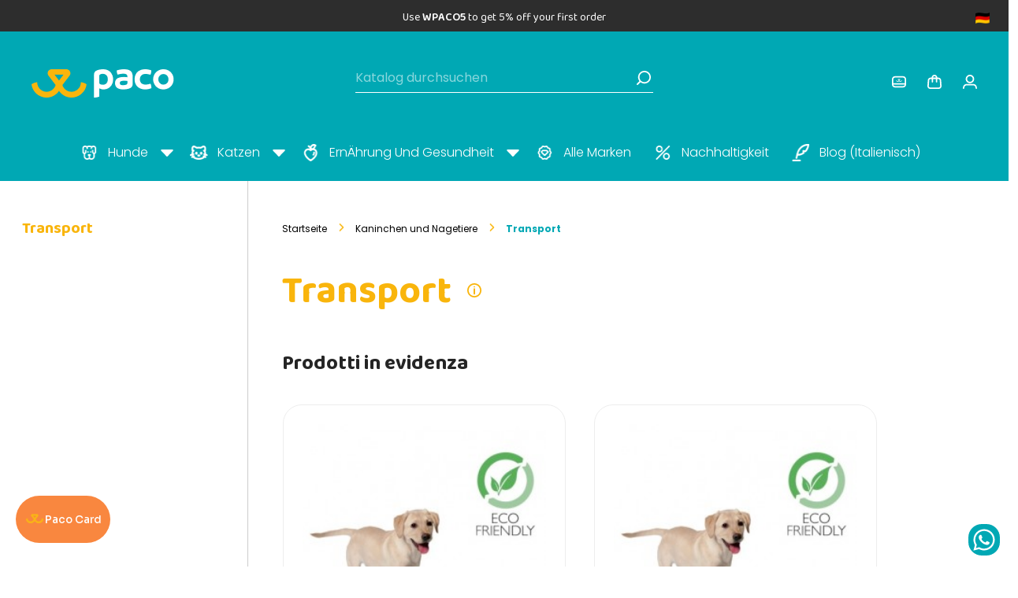

--- FILE ---
content_type: text/html; charset=utf-8
request_url: https://www.pacopetshop.it/de/kaninchen-und-nagetiere/transport-134.html
body_size: 38287
content:
<!doctype html>
<html lang="de-DE">

  <head>
    
      
  <meta charset="utf-8">


  <meta http-equiv="x-ua-compatible" content="ie=edge">



  <title>Transportboxen und Geschirre für Kaninchen und Nager | Paco Pet Shop</title>
  
    <script data-keepinline="true">
    var ajaxGetProductUrl = '//www.pacopetshop.it/de/module/cdc_googletagmanager/async';

/* datalayer */
dataLayer = window.dataLayer || [];
    let cdcDatalayer = {"pageCategory":"category","event":null,"ecommerce":{"currency":"EUR"},"userLogged":0,"userId":"guest_132532"};
    dataLayer.push(cdcDatalayer);

/* call to GTM Tag */
(function(w,d,s,l,i){w[l]=w[l]||[];w[l].push({'gtm.start':
new Date().getTime(),event:'gtm.js'});var f=d.getElementsByTagName(s)[0],
j=d.createElement(s),dl=l!='dataLayer'?'&l='+l:'';j.async=true;j.src=
'https://www.googletagmanager.com/gtm.js?id='+i+dl;f.parentNode.insertBefore(j,f);
})(window,document,'script','dataLayer','GTM-P9J582F');

/* async call to avoid cache system for dynamic data */
dataLayer.push({
  'event': 'datalayer_ready'
});
</script>

  
    <meta name="facebook-domain-verification" content="h2nwmryph2eqrts4ghvijeb8afbt1g" />
  <meta name="description" content="Von Geschirren über Tragesysteme bis hin zu Rucksäcken und Taschen finden Sie hier alles, was Sie für Spaziergänge oder Reisen mit Ihrem Haustier benötigen.">
  <meta name="keywords" content="trasportino per conigli,trasportino per criceto,pettorina per coniglio,pettorina coniglio">

    <link rel="manifest" href="https://www.pacopetshop.it/manifest_DE.json">

        <link rel="canonical" href="https://www.pacopetshop.it/de/kaninchen-und-nagetiere/transport-134.html">
    
          <link rel="alternate" href="https://www.pacopetshop.it/en/rabbits-and-rodents/transport-134.html" hreflang="en">
          <link rel="alternate" href="https://www.pacopetshop.it/it/conigli-e-roditori/trasporto-134.html" hreflang="it">
          <link rel="alternate" href="https://www.pacopetshop.it/fr/lapins-et-rongeurs/transport-134.html" hreflang="fr-fr">
          <link rel="alternate" href="https://www.pacopetshop.it/de/kaninchen-und-nagetiere/transport-134.html" hreflang="de-de">
          <link rel="alternate" href="https://www.pacopetshop.it/es/conejos-y-roedores/transporte-134.html" hreflang="es-es">
          <link rel="alternate" href="https://www.pacopetshop.it/pl/kroliki-i-gryzonie/transport-134.html" hreflang="pl-pl">
      
  
  
    <script type="application/ld+json">
  {
    "@context": "https://schema.org",
    "@type": "Organization",
    "name" : "Paco",
    "url" : "https://www.pacopetshop.it/de/",
          "logo": {
        "@type": "ImageObject",
        "url":"https://www.pacopetshop.it/img/logo.jpg"
      }
      }
</script>

<script type="application/ld+json">
  {
    "@context": "https://schema.org",
    "@type": "WebPage",
    "isPartOf": {
      "@type": "WebSite",
      "url":  "https://www.pacopetshop.it/de/",
      "name": "Paco"
    },
    "name": "Transportboxen und Geschirre für Kaninchen und Nager | Paco Pet Shop",
    "url":  "https://www.pacopetshop.it/de/kaninchen-und-nagetiere/transport-134.html"
  }
</script>


  <script type="application/ld+json">
    {
      "@context": "https://schema.org",
      "@type": "BreadcrumbList",
      "itemListElement": [
                  {
            "@type": "ListItem",
            "position": 1,
            "name": "Startseite",
            "item": "https://www.pacopetshop.it/de/"
          },                  {
            "@type": "ListItem",
            "position": 2,
            "name": "Kaninchen und Nagetiere",
            "item": "https://www.pacopetshop.it/de/kaninchen-und-nagetiere-14.html"
          },                  {
            "@type": "ListItem",
            "position": 3,
            "name": "Transport",
            "item": "https://www.pacopetshop.it/de/kaninchen-und-nagetiere/transport-134.html"
          }              ]
    }
  </script>
  
  
  
  <script type="application/ld+json">
  {
    "@context": "https://schema.org",
    "@type": "ItemList",
    "itemListElement": [
        ]
  }
</script>

  
  
    
  

  
    <meta property="og:title" content="Transportboxen und Geschirre für Kaninchen und Nager | Paco Pet Shop" />
    <meta property="og:description" content="Von Geschirren über Tragesysteme bis hin zu Rucksäcken und Taschen finden Sie hier alles, was Sie für Spaziergänge oder Reisen mit Ihrem Haustier benötigen." />
    <meta property="og:url" content="https://www.pacopetshop.it/de/kaninchen-und-nagetiere/transport-134.html" />
    <meta property="og:site_name" content="Paco" />
    <meta property="og:type" content="website" />    



  <meta name="viewport" content="width=device-width, initial-scale=1">



  <link rel="icon" type="image/vnd.microsoft.icon" href="https://www.pacopetshop.it/img/favicon.ico?1722502176">
  <link rel="shortcut icon" type="image/x-icon" href="https://www.pacopetshop.it/img/favicon.ico?1722502176">



   <link rel="preconnect" href="https://fonts.gstatic.com" crossorigin>
<style>

/* latin-ext */
@font-face {
  font-family: 'Baloo 2';
  font-style: normal;
  font-weight: 400 800;
  font-display: swap;
  src: url(https://fonts.gstatic.com/s/baloo2/v21/wXKrE3kTposypRyd51bcAM4olXcLtA.woff2) format('woff2');
  unicode-range: U+0100-02AF, U+0304, U+0308, U+0329, U+1E00-1E9F, U+1EF2-1EFF, U+2020, U+20A0-20AB, U+20AD-20C0, U+2113, U+2C60-2C7F, U+A720-A7FF;
}
/* latin */
@font-face {
  font-family: 'Baloo 2';
  font-style: normal;
  font-weight: 400 800;
  font-display: swap;
  src: url(https://fonts.gstatic.com/s/baloo2/v21/wXKrE3kTposypRyd51jcAM4olXc.woff2) format('woff2');
  unicode-range: U+0000-00FF, U+0131, U+0152-0153, U+02BB-02BC, U+02C6, U+02DA, U+02DC, U+0304, U+0308, U+0329, U+2000-206F, U+2074, U+20AC, U+2122, U+2191, U+2193, U+2212, U+2215, U+FEFF, U+FFFD;
}
/* latin-ext */
@font-face {
  font-family: 'Poppins';
  font-style: italic;
  font-weight: 100;
  font-display: swap;
  src: url(https://fonts.gstatic.com/s/poppins/v21/pxiAyp8kv8JHgFVrJJLmE0tMMPKhSkFEkm8.woff2) format('woff2');
  unicode-range: U+0100-02AF, U+0304, U+0308, U+0329, U+1E00-1E9F, U+1EF2-1EFF, U+2020, U+20A0-20AB, U+20AD-20C0, U+2113, U+2C60-2C7F, U+A720-A7FF;
}
/* latin */
@font-face {
  font-family: 'Poppins';
  font-style: italic;
  font-weight: 100;
  font-display: swap;
  src: url(https://fonts.gstatic.com/s/poppins/v21/pxiAyp8kv8JHgFVrJJLmE0tCMPKhSkFE.woff2) format('woff2');
  unicode-range: U+0000-00FF, U+0131, U+0152-0153, U+02BB-02BC, U+02C6, U+02DA, U+02DC, U+0304, U+0308, U+0329, U+2000-206F, U+2074, U+20AC, U+2122, U+2191, U+2193, U+2212, U+2215, U+FEFF, U+FFFD;
}
/* latin-ext */
@font-face {
  font-family: 'Poppins';
  font-style: italic;
  font-weight: 200;
  font-display: swap;
  src: url(https://fonts.gstatic.com/s/poppins/v21/pxiDyp8kv8JHgFVrJJLmv1pVGdeOYktMqlap.woff2) format('woff2');
  unicode-range: U+0100-02AF, U+0304, U+0308, U+0329, U+1E00-1E9F, U+1EF2-1EFF, U+2020, U+20A0-20AB, U+20AD-20C0, U+2113, U+2C60-2C7F, U+A720-A7FF;
}
/* latin */
@font-face {
  font-family: 'Poppins';
  font-style: italic;
  font-weight: 200;
  font-display: swap;
  src: url(https://fonts.gstatic.com/s/poppins/v21/pxiDyp8kv8JHgFVrJJLmv1pVF9eOYktMqg.woff2) format('woff2');
  unicode-range: U+0000-00FF, U+0131, U+0152-0153, U+02BB-02BC, U+02C6, U+02DA, U+02DC, U+0304, U+0308, U+0329, U+2000-206F, U+2074, U+20AC, U+2122, U+2191, U+2193, U+2212, U+2215, U+FEFF, U+FFFD;
}
/* latin-ext */
@font-face {
  font-family: 'Poppins';
  font-style: italic;
  font-weight: 300;
  font-display: swap;
  src: url(https://fonts.gstatic.com/s/poppins/v21/pxiDyp8kv8JHgFVrJJLm21lVGdeOYktMqlap.woff2) format('woff2');
  unicode-range: U+0100-02AF, U+0304, U+0308, U+0329, U+1E00-1E9F, U+1EF2-1EFF, U+2020, U+20A0-20AB, U+20AD-20C0, U+2113, U+2C60-2C7F, U+A720-A7FF;
}
/* latin */
@font-face {
  font-family: 'Poppins';
  font-style: italic;
  font-weight: 300;
  font-display: swap;
  src: url(https://fonts.gstatic.com/s/poppins/v21/pxiDyp8kv8JHgFVrJJLm21lVF9eOYktMqg.woff2) format('woff2');
  unicode-range: U+0000-00FF, U+0131, U+0152-0153, U+02BB-02BC, U+02C6, U+02DA, U+02DC, U+0304, U+0308, U+0329, U+2000-206F, U+2074, U+20AC, U+2122, U+2191, U+2193, U+2212, U+2215, U+FEFF, U+FFFD;
}
/* latin-ext */
@font-face {
  font-family: 'Poppins';
  font-style: italic;
  font-weight: 400;
  font-display: swap;
  src: url(https://fonts.gstatic.com/s/poppins/v21/pxiGyp8kv8JHgFVrJJLufntAOvWDSHFF.woff2) format('woff2');
  unicode-range: U+0100-02AF, U+0304, U+0308, U+0329, U+1E00-1E9F, U+1EF2-1EFF, U+2020, U+20A0-20AB, U+20AD-20C0, U+2113, U+2C60-2C7F, U+A720-A7FF;
}
/* latin */
@font-face {
  font-family: 'Poppins';
  font-style: italic;
  font-weight: 400;
  font-display: swap;
  src: url(https://fonts.gstatic.com/s/poppins/v21/pxiGyp8kv8JHgFVrJJLucHtAOvWDSA.woff2) format('woff2');
  unicode-range: U+0000-00FF, U+0131, U+0152-0153, U+02BB-02BC, U+02C6, U+02DA, U+02DC, U+0304, U+0308, U+0329, U+2000-206F, U+2074, U+20AC, U+2122, U+2191, U+2193, U+2212, U+2215, U+FEFF, U+FFFD;
}
/* latin-ext */
@font-face {
  font-family: 'Poppins';
  font-style: italic;
  font-weight: 500;
  font-display: swap;
  src: url(https://fonts.gstatic.com/s/poppins/v21/pxiDyp8kv8JHgFVrJJLmg1hVGdeOYktMqlap.woff2) format('woff2');
  unicode-range: U+0100-02AF, U+0304, U+0308, U+0329, U+1E00-1E9F, U+1EF2-1EFF, U+2020, U+20A0-20AB, U+20AD-20C0, U+2113, U+2C60-2C7F, U+A720-A7FF;
}
/* latin */
@font-face {
  font-family: 'Poppins';
  font-style: italic;
  font-weight: 500;
  font-display: swap;
  src: url(https://fonts.gstatic.com/s/poppins/v21/pxiDyp8kv8JHgFVrJJLmg1hVF9eOYktMqg.woff2) format('woff2');
  unicode-range: U+0000-00FF, U+0131, U+0152-0153, U+02BB-02BC, U+02C6, U+02DA, U+02DC, U+0304, U+0308, U+0329, U+2000-206F, U+2074, U+20AC, U+2122, U+2191, U+2193, U+2212, U+2215, U+FEFF, U+FFFD;
}
/* latin-ext */
@font-face {
  font-family: 'Poppins';
  font-style: italic;
  font-weight: 600;
  font-display: swap;
  src: url(https://fonts.gstatic.com/s/poppins/v21/pxiDyp8kv8JHgFVrJJLmr19VGdeOYktMqlap.woff2) format('woff2');
  unicode-range: U+0100-02AF, U+0304, U+0308, U+0329, U+1E00-1E9F, U+1EF2-1EFF, U+2020, U+20A0-20AB, U+20AD-20C0, U+2113, U+2C60-2C7F, U+A720-A7FF;
}
/* latin */
@font-face {
  font-family: 'Poppins';
  font-style: italic;
  font-weight: 600;
  font-display: swap;
  src: url(https://fonts.gstatic.com/s/poppins/v21/pxiDyp8kv8JHgFVrJJLmr19VF9eOYktMqg.woff2) format('woff2');
  unicode-range: U+0000-00FF, U+0131, U+0152-0153, U+02BB-02BC, U+02C6, U+02DA, U+02DC, U+0304, U+0308, U+0329, U+2000-206F, U+2074, U+20AC, U+2122, U+2191, U+2193, U+2212, U+2215, U+FEFF, U+FFFD;
}
/* latin-ext */
@font-face {
  font-family: 'Poppins';
  font-style: italic;
  font-weight: 700;
  font-display: swap;
  src: url(https://fonts.gstatic.com/s/poppins/v21/pxiDyp8kv8JHgFVrJJLmy15VGdeOYktMqlap.woff2) format('woff2');
  unicode-range: U+0100-02AF, U+0304, U+0308, U+0329, U+1E00-1E9F, U+1EF2-1EFF, U+2020, U+20A0-20AB, U+20AD-20C0, U+2113, U+2C60-2C7F, U+A720-A7FF;
}
/* latin */
@font-face {
  font-family: 'Poppins';
  font-style: italic;
  font-weight: 700;
  font-display: swap;
  src: url(https://fonts.gstatic.com/s/poppins/v21/pxiDyp8kv8JHgFVrJJLmy15VF9eOYktMqg.woff2) format('woff2');
  unicode-range: U+0000-00FF, U+0131, U+0152-0153, U+02BB-02BC, U+02C6, U+02DA, U+02DC, U+0304, U+0308, U+0329, U+2000-206F, U+2074, U+20AC, U+2122, U+2191, U+2193, U+2212, U+2215, U+FEFF, U+FFFD;
}
/* latin-ext */
@font-face {
  font-family: 'Poppins';
  font-style: italic;
  font-weight: 800;
  font-display: swap;
  src: url(https://fonts.gstatic.com/s/poppins/v21/pxiDyp8kv8JHgFVrJJLm111VGdeOYktMqlap.woff2) format('woff2');
  unicode-range: U+0100-02AF, U+0304, U+0308, U+0329, U+1E00-1E9F, U+1EF2-1EFF, U+2020, U+20A0-20AB, U+20AD-20C0, U+2113, U+2C60-2C7F, U+A720-A7FF;
}
/* latin */
@font-face {
  font-family: 'Poppins';
  font-style: italic;
  font-weight: 800;
  font-display: swap;
  src: url(https://fonts.gstatic.com/s/poppins/v21/pxiDyp8kv8JHgFVrJJLm111VF9eOYktMqg.woff2) format('woff2');
  unicode-range: U+0000-00FF, U+0131, U+0152-0153, U+02BB-02BC, U+02C6, U+02DA, U+02DC, U+0304, U+0308, U+0329, U+2000-206F, U+2074, U+20AC, U+2122, U+2191, U+2193, U+2212, U+2215, U+FEFF, U+FFFD;
}
/* latin-ext */
@font-face {
  font-family: 'Poppins';
  font-style: italic;
  font-weight: 900;
  font-display: swap;
  src: url(https://fonts.gstatic.com/s/poppins/v21/pxiDyp8kv8JHgFVrJJLm81xVGdeOYktMqlap.woff2) format('woff2');
  unicode-range: U+0100-02AF, U+0304, U+0308, U+0329, U+1E00-1E9F, U+1EF2-1EFF, U+2020, U+20A0-20AB, U+20AD-20C0, U+2113, U+2C60-2C7F, U+A720-A7FF;
}
/* latin */
@font-face {
  font-family: 'Poppins';
  font-style: italic;
  font-weight: 900;
  font-display: swap;
  src: url(https://fonts.gstatic.com/s/poppins/v21/pxiDyp8kv8JHgFVrJJLm81xVF9eOYktMqg.woff2) format('woff2');
  unicode-range: U+0000-00FF, U+0131, U+0152-0153, U+02BB-02BC, U+02C6, U+02DA, U+02DC, U+0304, U+0308, U+0329, U+2000-206F, U+2074, U+20AC, U+2122, U+2191, U+2193, U+2212, U+2215, U+FEFF, U+FFFD;
}
/* latin-ext */
@font-face {
  font-family: 'Poppins';
  font-style: normal;
  font-weight: 100;
  font-display: swap;
  src: url(https://fonts.gstatic.com/s/poppins/v21/pxiGyp8kv8JHgFVrLPTufntAOvWDSHFF.woff2) format('woff2');
  unicode-range: U+0100-02AF, U+0304, U+0308, U+0329, U+1E00-1E9F, U+1EF2-1EFF, U+2020, U+20A0-20AB, U+20AD-20C0, U+2113, U+2C60-2C7F, U+A720-A7FF;
}
/* latin */
@font-face {
  font-family: 'Poppins';
  font-style: normal;
  font-weight: 100;
  font-display: swap;
  src: url(https://fonts.gstatic.com/s/poppins/v21/pxiGyp8kv8JHgFVrLPTucHtAOvWDSA.woff2) format('woff2');
  unicode-range: U+0000-00FF, U+0131, U+0152-0153, U+02BB-02BC, U+02C6, U+02DA, U+02DC, U+0304, U+0308, U+0329, U+2000-206F, U+2074, U+20AC, U+2122, U+2191, U+2193, U+2212, U+2215, U+FEFF, U+FFFD;
}
/* latin-ext */
@font-face {
  font-family: 'Poppins';
  font-style: normal;
  font-weight: 200;
  font-display: swap;
  src: url(https://fonts.gstatic.com/s/poppins/v21/pxiByp8kv8JHgFVrLFj_Z1JlFd2JQEl8qw.woff2) format('woff2');
  unicode-range: U+0100-02AF, U+0304, U+0308, U+0329, U+1E00-1E9F, U+1EF2-1EFF, U+2020, U+20A0-20AB, U+20AD-20C0, U+2113, U+2C60-2C7F, U+A720-A7FF;
}
/* latin */
@font-face {
  font-family: 'Poppins';
  font-style: normal;
  font-weight: 200;
  font-display: swap;
  src: url(https://fonts.gstatic.com/s/poppins/v21/pxiByp8kv8JHgFVrLFj_Z1xlFd2JQEk.woff2) format('woff2');
  unicode-range: U+0000-00FF, U+0131, U+0152-0153, U+02BB-02BC, U+02C6, U+02DA, U+02DC, U+0304, U+0308, U+0329, U+2000-206F, U+2074, U+20AC, U+2122, U+2191, U+2193, U+2212, U+2215, U+FEFF, U+FFFD;
}
/* latin-ext */
@font-face {
  font-family: 'Poppins';
  font-style: normal;
  font-weight: 300;
  font-display: swap;
  src: url(https://fonts.gstatic.com/s/poppins/v21/pxiByp8kv8JHgFVrLDz8Z1JlFd2JQEl8qw.woff2) format('woff2');
  unicode-range: U+0100-02AF, U+0304, U+0308, U+0329, U+1E00-1E9F, U+1EF2-1EFF, U+2020, U+20A0-20AB, U+20AD-20C0, U+2113, U+2C60-2C7F, U+A720-A7FF;
}
/* latin */
@font-face {
  font-family: 'Poppins';
  font-style: normal;
  font-weight: 300;
  font-display: swap;
  src: url(https://fonts.gstatic.com/s/poppins/v21/pxiByp8kv8JHgFVrLDz8Z1xlFd2JQEk.woff2) format('woff2');
  unicode-range: U+0000-00FF, U+0131, U+0152-0153, U+02BB-02BC, U+02C6, U+02DA, U+02DC, U+0304, U+0308, U+0329, U+2000-206F, U+2074, U+20AC, U+2122, U+2191, U+2193, U+2212, U+2215, U+FEFF, U+FFFD;
}
/* latin-ext */
@font-face {
  font-family: 'Poppins';
  font-style: normal;
  font-weight: 400;
  font-display: swap;
  src: url(https://fonts.gstatic.com/s/poppins/v21/pxiEyp8kv8JHgFVrJJnecnFHGPezSQ.woff2) format('woff2');
  unicode-range: U+0100-02AF, U+0304, U+0308, U+0329, U+1E00-1E9F, U+1EF2-1EFF, U+2020, U+20A0-20AB, U+20AD-20C0, U+2113, U+2C60-2C7F, U+A720-A7FF;
}
/* latin */
@font-face {
  font-family: 'Poppins';
  font-style: normal;
  font-weight: 400;
  font-display: swap;
  src: url(https://fonts.gstatic.com/s/poppins/v21/pxiEyp8kv8JHgFVrJJfecnFHGPc.woff2) format('woff2');
  unicode-range: U+0000-00FF, U+0131, U+0152-0153, U+02BB-02BC, U+02C6, U+02DA, U+02DC, U+0304, U+0308, U+0329, U+2000-206F, U+2074, U+20AC, U+2122, U+2191, U+2193, U+2212, U+2215, U+FEFF, U+FFFD;
}
/* latin-ext */
@font-face {
  font-family: 'Poppins';
  font-style: normal;
  font-weight: 500;
  font-display: swap;
  src: url(https://fonts.gstatic.com/s/poppins/v21/pxiByp8kv8JHgFVrLGT9Z1JlFd2JQEl8qw.woff2) format('woff2');
  unicode-range: U+0100-02AF, U+0304, U+0308, U+0329, U+1E00-1E9F, U+1EF2-1EFF, U+2020, U+20A0-20AB, U+20AD-20C0, U+2113, U+2C60-2C7F, U+A720-A7FF;
}
/* latin */
@font-face {
  font-family: 'Poppins';
  font-style: normal;
  font-weight: 500;
  font-display: swap;
  src: url(https://fonts.gstatic.com/s/poppins/v21/pxiByp8kv8JHgFVrLGT9Z1xlFd2JQEk.woff2) format('woff2');
  unicode-range: U+0000-00FF, U+0131, U+0152-0153, U+02BB-02BC, U+02C6, U+02DA, U+02DC, U+0304, U+0308, U+0329, U+2000-206F, U+2074, U+20AC, U+2122, U+2191, U+2193, U+2212, U+2215, U+FEFF, U+FFFD;
}
/* latin-ext */
@font-face {
  font-family: 'Poppins';
  font-style: normal;
  font-weight: 600;
  font-display: swap;
  src: url(https://fonts.gstatic.com/s/poppins/v21/pxiByp8kv8JHgFVrLEj6Z1JlFd2JQEl8qw.woff2) format('woff2');
  unicode-range: U+0100-02AF, U+0304, U+0308, U+0329, U+1E00-1E9F, U+1EF2-1EFF, U+2020, U+20A0-20AB, U+20AD-20C0, U+2113, U+2C60-2C7F, U+A720-A7FF;
}
/* latin */
@font-face {
  font-family: 'Poppins';
  font-style: normal;
  font-weight: 600;
  font-display: swap;
  src: url(https://fonts.gstatic.com/s/poppins/v21/pxiByp8kv8JHgFVrLEj6Z1xlFd2JQEk.woff2) format('woff2');
  unicode-range: U+0000-00FF, U+0131, U+0152-0153, U+02BB-02BC, U+02C6, U+02DA, U+02DC, U+0304, U+0308, U+0329, U+2000-206F, U+2074, U+20AC, U+2122, U+2191, U+2193, U+2212, U+2215, U+FEFF, U+FFFD;
}
/* latin-ext */
@font-face {
  font-family: 'Poppins';
  font-style: normal;
  font-weight: 700;
  font-display: swap;
  src: url(https://fonts.gstatic.com/s/poppins/v21/pxiByp8kv8JHgFVrLCz7Z1JlFd2JQEl8qw.woff2) format('woff2');
  unicode-range: U+0100-02AF, U+0304, U+0308, U+0329, U+1E00-1E9F, U+1EF2-1EFF, U+2020, U+20A0-20AB, U+20AD-20C0, U+2113, U+2C60-2C7F, U+A720-A7FF;
}
/* latin */
@font-face {
  font-family: 'Poppins';
  font-style: normal;
  font-weight: 700;
  font-display: swap;
  src: url(https://fonts.gstatic.com/s/poppins/v21/pxiByp8kv8JHgFVrLCz7Z1xlFd2JQEk.woff2) format('woff2');
  unicode-range: U+0000-00FF, U+0131, U+0152-0153, U+02BB-02BC, U+02C6, U+02DA, U+02DC, U+0304, U+0308, U+0329, U+2000-206F, U+2074, U+20AC, U+2122, U+2191, U+2193, U+2212, U+2215, U+FEFF, U+FFFD;
}
</style>


  <link rel="stylesheet" href="https://cdn.jsdelivr.net/npm/swiper@11/swiper-bundle.min.css"/>
  <link rel="stylesheet" href="https://cdn.jsdelivr.net/npm/@fancyapps/ui@5.0/dist/fancybox/fancybox.css"/>
<link rel="stylesheet" href="https://cdnjs.cloudflare.com/ajax/libs/fancybox/3.5.7/jquery.fancybox.min.css" integrity="sha512-H9jrZiiopUdsLpg94A333EfumgUBpO9MdbxStdeITo+KEIMaNfHNvwyjjDJb+ERPaRS6DpyRlKbvPUasNItRyw==" crossorigin="anonymous" referrerpolicy="no-referrer" />
  <link rel="stylesheet" href="https://www.pacopetshop.it/themes/paco_restyling/assets/cache/theme-1e94f1351.css?v=1.219" type="text/css" media="all">




        <script type="text/javascript" src="https://tps.trovaprezzi.it/javascripts/tracking-vanilla.min.js?v=1.227" ></script>
  



  <script type="text/javascript">
        var ASSearchUrl = "https:\/\/www.pacopetshop.it\/de\/module\/pm_advancedsearch4\/advancedsearch4";
        var as4_orderBySalesAsc = "Sales: Lower first";
        var as4_orderBySalesDesc = "Sales: Highest first";
        var cb_isDesktop = 1;
        var floaCountryCode = "it";
        var iqitmegamenu = {"sticky":"false","mobileType":"push","containerSelector":"#wrapper .container"};
        var prestashop = {"cart":{"products":[],"totals":{"total":{"type":"total","label":"Gesamt","amount":0,"value":"0,00\u00a0\u20ac"},"total_including_tax":{"type":"total","label":"Gesamt (inkl. MwSt.)","amount":0,"value":"0,00\u00a0\u20ac"},"total_excluding_tax":{"type":"total","label":"Gesamtpreis o. MwSt.","amount":0,"value":"0,00\u00a0\u20ac"}},"subtotals":{"products":{"type":"products","label":"Zwischensumme","amount":0,"value":"0,00\u00a0\u20ac"},"discounts":null,"shipping":{"type":"shipping","label":"Versand","amount":0,"value":""},"tax":null},"products_count":0,"summary_string":"0 Artikel","vouchers":{"allowed":1,"added":[]},"discounts":[],"minimalPurchase":0,"minimalPurchaseRequired":""},"currency":{"id":1,"name":"Euro","iso_code":"EUR","iso_code_num":"000","sign":"\u20ac"},"customer":{"lastname":null,"firstname":null,"email":null,"birthday":null,"newsletter":null,"newsletter_date_add":null,"optin":null,"website":null,"company":null,"siret":null,"ape":null,"is_logged":false,"gender":{"type":null,"name":null},"addresses":[]},"language":{"name":"Deutsch (German)","iso_code":"de","locale":"de-DE","language_code":"de-de","is_rtl":"0","date_format_lite":"d.m.Y","date_format_full":"d.m.Y H:i:s","id":4},"page":{"title":"","canonical":"https:\/\/www.pacopetshop.it\/de\/kaninchen-und-nagetiere\/transport-134.html","meta":{"title":"Transportboxen und Geschirre f\u00fcr Kaninchen und Nager | Paco Pet Shop","description":"Von Geschirren \u00fcber Tragesysteme bis hin zu Rucks\u00e4cken und Taschen finden Sie hier alles, was Sie f\u00fcr Spazierg\u00e4nge oder Reisen mit Ihrem Haustier ben\u00f6tigen.","keywords":"trasportino per conigli,trasportino per criceto,pettorina per coniglio,pettorina coniglio","robots":"index"},"page_name":"category","body_classes":{"lang-de":true,"lang-rtl":false,"country-IT":true,"currency-EUR":true,"layout-left-column":true,"page-category":true,"tax-display-enabled":true,"category-id-134":true,"category-Transport":true,"category-id-parent-14":true,"category-depth-level-3":true},"admin_notifications":[]},"shop":{"name":"Paco","logo":"https:\/\/www.pacopetshop.it\/img\/logo.jpg","stores_icon":"https:\/\/www.pacopetshop.it\/img\/logo_stores.png","favicon":"https:\/\/www.pacopetshop.it\/img\/favicon.ico"},"urls":{"base_url":"https:\/\/www.pacopetshop.it\/","current_url":"https:\/\/www.pacopetshop.it\/de\/kaninchen-und-nagetiere\/transport-134.html","shop_domain_url":"https:\/\/www.pacopetshop.it","img_ps_url":"https:\/\/www.pacopetshop.it\/img\/","img_cat_url":"https:\/\/www.pacopetshop.it\/img\/c\/","img_lang_url":"https:\/\/www.pacopetshop.it\/img\/l\/","img_prod_url":"https:\/\/www.pacopetshop.it\/img\/p\/","img_manu_url":"https:\/\/www.pacopetshop.it\/img\/m\/","img_sup_url":"https:\/\/www.pacopetshop.it\/img\/su\/","img_ship_url":"https:\/\/www.pacopetshop.it\/img\/s\/","img_store_url":"https:\/\/www.pacopetshop.it\/img\/st\/","img_col_url":"https:\/\/www.pacopetshop.it\/img\/co\/","img_url":"https:\/\/www.pacopetshop.it\/themes\/paco_restyling\/assets\/img\/","css_url":"https:\/\/www.pacopetshop.it\/themes\/paco_restyling\/assets\/css\/","js_url":"https:\/\/www.pacopetshop.it\/themes\/paco_restyling\/assets\/js\/","pic_url":"https:\/\/www.pacopetshop.it\/upload\/","pages":{"address":"https:\/\/www.pacopetshop.it\/de\/adresse","addresses":"https:\/\/www.pacopetshop.it\/de\/adressen","authentication":"https:\/\/www.pacopetshop.it\/de\/anmeldung","cart":"https:\/\/www.pacopetshop.it\/de\/warenkorb","category":"https:\/\/www.pacopetshop.it\/de\/index.php?controller=category","cms":"https:\/\/www.pacopetshop.it\/de\/index.php?controller=cms","contact":"https:\/\/www.pacopetshop.it\/de\/kontakt","discount":"https:\/\/www.pacopetshop.it\/de\/Rabatt","guest_tracking":"https:\/\/www.pacopetshop.it\/de\/auftragsverfolgung-gast","history":"https:\/\/www.pacopetshop.it\/de\/bestellungsverlauf","identity":"https:\/\/www.pacopetshop.it\/de\/profil","index":"https:\/\/www.pacopetshop.it\/de\/","my_account":"https:\/\/www.pacopetshop.it\/de\/mein-Konto","order_confirmation":"https:\/\/www.pacopetshop.it\/de\/bestellbestatigung","order_detail":"https:\/\/www.pacopetshop.it\/de\/index.php?controller=order-detail","order_follow":"https:\/\/www.pacopetshop.it\/de\/bestellverfolgung","order":"https:\/\/www.pacopetshop.it\/de\/Bestellung","order_return":"https:\/\/www.pacopetshop.it\/de\/index.php?controller=order-return","order_slip":"https:\/\/www.pacopetshop.it\/de\/bestellschein","pagenotfound":"https:\/\/www.pacopetshop.it\/de\/seite-nicht-gefunden","password":"https:\/\/www.pacopetshop.it\/de\/passwort-zuruecksetzen","pdf_invoice":"https:\/\/www.pacopetshop.it\/de\/index.php?controller=pdf-invoice","pdf_order_return":"https:\/\/www.pacopetshop.it\/de\/index.php?controller=pdf-order-return","pdf_order_slip":"https:\/\/www.pacopetshop.it\/de\/index.php?controller=pdf-order-slip","prices_drop":"https:\/\/www.pacopetshop.it\/de\/angebote","product":"https:\/\/www.pacopetshop.it\/de\/index.php?controller=product","search":"https:\/\/www.pacopetshop.it\/de\/suche","sitemap":"https:\/\/www.pacopetshop.it\/de\/Sitemap","stores":"https:\/\/www.pacopetshop.it\/de\/shops","supplier":"https:\/\/www.pacopetshop.it\/de\/lieferant","register":"https:\/\/www.pacopetshop.it\/de\/anmeldung?create_account=1","order_login":"https:\/\/www.pacopetshop.it\/de\/Bestellung?login=1"},"alternative_langs":{"en":"https:\/\/www.pacopetshop.it\/en\/rabbits-and-rodents\/transport-134.html","it":"https:\/\/www.pacopetshop.it\/it\/conigli-e-roditori\/trasporto-134.html","fr-fr":"https:\/\/www.pacopetshop.it\/fr\/lapins-et-rongeurs\/transport-134.html","de-de":"https:\/\/www.pacopetshop.it\/de\/kaninchen-und-nagetiere\/transport-134.html","es-es":"https:\/\/www.pacopetshop.it\/es\/conejos-y-roedores\/transporte-134.html","pl-pl":"https:\/\/www.pacopetshop.it\/pl\/kroliki-i-gryzonie\/transport-134.html"},"theme_assets":"\/themes\/paco_restyling\/assets\/","actions":{"logout":"https:\/\/www.pacopetshop.it\/de\/?mylogout="},"no_picture_image":{"bySize":{"cart_default":{"url":"https:\/\/www.pacopetshop.it\/img\/p\/de-default-cart_default.jpg","width":80,"height":80},"small_default":{"url":"https:\/\/www.pacopetshop.it\/img\/p\/de-default-small_default.jpg","width":98,"height":98},"medium_default":{"url":"https:\/\/www.pacopetshop.it\/img\/p\/de-default-medium_default.jpg","width":125,"height":125},"home_default":{"url":"https:\/\/www.pacopetshop.it\/img\/p\/de-default-home_default.jpg","width":258,"height":258},"large_default":{"url":"https:\/\/www.pacopetshop.it\/img\/p\/de-default-large_default.jpg","width":433,"height":433},"thickbox_default":{"url":"https:\/\/www.pacopetshop.it\/img\/p\/de-default-thickbox_default.jpg","width":800,"height":800}},"small":{"url":"https:\/\/www.pacopetshop.it\/img\/p\/de-default-cart_default.jpg","width":80,"height":80},"medium":{"url":"https:\/\/www.pacopetshop.it\/img\/p\/de-default-home_default.jpg","width":258,"height":258},"large":{"url":"https:\/\/www.pacopetshop.it\/img\/p\/de-default-thickbox_default.jpg","width":800,"height":800},"legend":""}},"configuration":{"display_taxes_label":true,"display_prices_tax_incl":true,"is_catalog":false,"show_prices":true,"opt_in":{"partner":false},"quantity_discount":{"type":"discount","label":"Unit discount"},"voucher_enabled":1,"return_enabled":0},"field_required":[],"breadcrumb":{"links":[{"title":"Startseite","url":"https:\/\/www.pacopetshop.it\/de\/"},{"title":"Kaninchen und Nagetiere","url":"https:\/\/www.pacopetshop.it\/de\/kaninchen-und-nagetiere-14.html"},{"title":"Transport","url":"https:\/\/www.pacopetshop.it\/de\/kaninchen-und-nagetiere\/transport-134.html"}],"count":3},"link":{"protocol_link":"https:\/\/","protocol_content":"https:\/\/"},"time":1768777841,"static_token":"83dde0803c26bb65e7972ce3459a5781","token":"ff1e5352d69f24626138283f8b383943","debug":false,"is_black_friday":false,"is_halloween":false,"show_voucher_tpl":true};
      </script>



  <script>
    (function () {
        var s = document.createElement('script');
        s.type = 'text/javascript';
        s.async = true;
        s.defer = true;
        s.src = 'https://sdk.poinzilla.com/sdk.umd.js';
        var x = document.getElementsByTagName('script')[0];
        x.parentNode.insertBefore(s, x);
    })();
</script>



<script type="text/javascript">

var fbloginblock_is17 = '1';
var fbloginblock_is16 = '1';
var fbloginblockapipopup = '0';
var fbloginblockislogged = '0';



            


        var fbloginblock_login_buttons_footer = '';
        var fbloginblock_login_buttons_top = '';
        var fbloginblock_login_buttons_authpage = '        <div class="clear"></div><div id="fbloginblock-authpage" class="wrap text-align-center fbloginblock-connects margin-top-20">                                            <a  href="javascript:void(0)"                                    onclick="javascript:popupWin = window.open(\'https://www.pacopetshop.it/index.php?fc=module&amp;module=fbloginblock&amp;controller=spmlogin&amp;typelogin=facebook\', \'login\', \'location,width=600,height=600,top=0\'); popupWin.focus();"                    title="Facebook"                    >                    <img src="https://www.pacopetshop.it/modules/fbloginblock/views/img/facebook.png" class="img-top-custom" alt="Facebook"  />                    </a>&nbsp;                                                                                                                                                                                                                                                                                                                                                <div class="auth-page-txt-info-block"></div>            </div>';
        var fbloginblock_login_buttons_beforeauthpage = '';
        var fbloginblock_login_buttons_welcome = '';




        // amazon connect variables
        var fbloginblockis_ssl = '1';
        var fbloginblockamazonci = '';
        var fbloginblockssltxt = '';
        var fbloginblock_aerror = 'Error: Please fill Amazon Client ID and Amazon Allowed Return URL in the module settings';
        var fbloginblockamazon_url = 'https://www.pacopetshop.it/module/fbloginblock/amazon';
        // amazon connect variables

        




</script>





  <script class="_iub_cs_activate-inline" type="text/plain">
      (function(c,l,a,r,i,t,y){
          c[a]=c[a]||function(){(c[a].q=c[a].q||[]).push(arguments)};
          t=l.createElement(r);t.async=1;t.src="https://www.clarity.ms/tag/"+i;
          y=l.getElementsByTagName(r)[0];y.parentNode.insertBefore(t,y);
      })(window, document, "clarity", "script", "n65hrw39xk");
  </script>


<script class="_iub_cs_activate-inline" type="text/plain">
 // Mailchimp
 !function(c,h,i,m,p){m=c.createElement(h),p=c.getElementsByTagName(h)[0],m.async=1,m.src=i,p.parentNode.insertBefore(m,p)}(document,"script","https://chimpstatic.com/mcjs-connected/js/users/5907e0ee859b65e9e39dd49f5/6ec7477274811b1829aa51aa9.js");
  
</script>

<script type="text/plain" class="_iub_cs_activate" src="https://connect.facebook.net/it_IT/sdk.js?hash=117c5a36fa30e3a1b074fe53a29b0c96&amp;ua=modern_es6" crossorigin="anonymous"></script>

    
  </head>


        

  <body id="category" class="  lang-de country-it currency-eur layout-left-column page-category tax-display-enabled category-id-134 category-transport category-id-parent-14 category-depth-level-3 "  data-lang="de">

    
      <!-- Google Tag Manager (noscript) -->
<noscript><iframe src="https://www.googletagmanager.com/ns.html?id=GTM-P9J582F"
height="0" width="0" style="display:none;visibility:hidden"></iframe></noscript>
<!-- End Google Tag Manager (noscript) -->
<div class="poinzilla-login-user-info" data-merchant-code="PZ100016" data-api-key="public-74cf9316-acbf-4425-be5c-6337083e3267" data-iframe-site-url="https://widget.poinzilla.com" data-api-url="https://api.poinzilla.com" data-first-name="" data-last-name="" data-email="" data-digest="" data-referral-code="" data-default-view=""></div>
    

    <main>
      
              

      <header id="header" class="z-index-4 sticky--mobile ">
        
          
    <div class="ebg-black epy-3 header-banner top-0 evw-100 upper-stripe z-index-5 fixed">
        <div class="econtainer-fluid">
            <div class="w-100 relative epx-8 px-4--mobile">
                <div class="cb displayBanner clearfix " data-hook="displayBanner">
                                
            
            
                                
                <div class="cb-wrapper w-21 type-2" data-wrapper="21">
                                            <div class="cb-carousel swiper" data-settings="{&quot;p&quot;:&quot;0&quot;,&quot;n&quot;:&quot;0&quot;,&quot;a&quot;:&quot;1&quot;,&quot;ah&quot;:&quot;1&quot;,&quot;ps&quot;:&quot;4000&quot;,&quot;s&quot;:&quot;4000&quot;,&quot;l&quot;:&quot;1&quot;,&quot;t&quot;:&quot;0&quot;,&quot;m&quot;:&quot;1&quot;,&quot;sb&quot;:&quot;0&quot;,&quot;i&quot;:&quot;1&quot;,&quot;i_1200&quot;:&quot;1&quot;,&quot;i_992&quot;:&quot;1&quot;,&quot;i_768&quot;:&quot;1&quot;,&quot;i_480&quot;:&quot;1&quot;}">
                            <div class="swiper-wrapper">                                                                <div id="cb-112" class="cb-item swiper-slide">
                                                        <div class="cb-item-content">
                                                                                                    <div class="custom-html">
                                        <p>Use <strong>WPACO5</strong> to get 5% off your first order</p>                                    </div>
                                                            </div>
                        </div>
                                                                </div></div>
                                    </div>
                        </div>
            
                
<div class="fixed top-1 right-2 none--mobile z-index-2" id="desktop_lang_selector">
    <div id="flag_div" class="relative--tablet relative--mobile">
        <div class="none--mobile">
            <div class="epy-3 cursor-pointer epx-4 flex--tablet flex--mobile align-items-center justify-content-between" data-drop="#flag-list">
                <img src="https://www.pacopetshop.it/themes/paco_restyling/assets/img/flag/de.png" class="block h-auto" alt="Paco Pet Shop - Flag Deutsch" width="18" height="14">
                <span class="bold uppercase etext-white none none--tablet block--mobile">Deutsch</span>
                <span class="none block--mobile">
                    <svg xmlns="http://www.w3.org/2000/svg" width="24" height="24" viewBox="0 0 24 24" fill="none">
                    <g clip-path="url(#clip0_1084_5434)">
                    <path d="M20.1004 8.9C20.1004 9.141 20.0054 9.36 19.8524 9.521L19.8214 9.552L12.6534 16.72L12.6204 16.753C12.2734 17.082 11.7274 17.082 11.3804 16.753L11.3474 16.72L4.17939 9.552L4.14839 9.521C3.99439 9.36 3.90039 9.142 3.90039 8.9C3.90039 8.403 4.30339 8 4.80039 8H19.2004C19.6974 8 20.1004 8.403 20.1004 8.9Z" fill="white"/>
                    </g>
                    <defs>
                    <clipPath id="clip0_1084_5434">
                    <rect width="24" height="24" fill="white"/>
                    </clipPath>
                    </defs>
                    </svg>
                </span>
                
            </div>
            <div id="flag-list" class="absolute top-100p right-0 ebg-black none">
                <ul class="remove-list m-0 p-0">
                                            <li class="">
                            <a href="https://www.pacopetshop.it/en/rabbits-and-rodents/transport-134.html" class="block decoration-none epy-2 epx-4 ebg-secondary--hover " aria-label="Paco Pet Shop - Flag English" data-iso-code="en" rel="nofollow">
                                <img src="https://www.pacopetshop.it/themes/paco_restyling/assets/img/flag/en.png" class="block h-auto" alt="Paco Pet Shop - Flag English" width="18" height="14">
                            </a>
                        </li>
                                            <li class="">
                            <a href="https://www.pacopetshop.it/it/conigli-e-roditori/trasporto-134.html" class="block decoration-none epy-2 epx-4 ebg-secondary--hover " aria-label="Paco Pet Shop - Flag Italiano" data-iso-code="it" rel="nofollow">
                                <img src="https://www.pacopetshop.it/themes/paco_restyling/assets/img/flag/it.png" class="block h-auto" alt="Paco Pet Shop - Flag Italiano" width="18" height="14">
                            </a>
                        </li>
                                            <li class="">
                            <a href="https://www.pacopetshop.it/fr/lapins-et-rongeurs/transport-134.html" class="block decoration-none epy-2 epx-4 ebg-secondary--hover " aria-label="Paco Pet Shop - Flag Français" data-iso-code="fr" rel="nofollow">
                                <img src="https://www.pacopetshop.it/themes/paco_restyling/assets/img/flag/fr.png" class="block h-auto" alt="Paco Pet Shop - Flag Français" width="18" height="14">
                            </a>
                        </li>
                                            <li class="">
                            <a href="https://www.pacopetshop.it/de/kaninchen-und-nagetiere/transport-134.html" class="block decoration-none epy-2 epx-4 ebg-secondary--hover  ebg-secondary " aria-label="Paco Pet Shop - Flag Deutsch" data-iso-code="de" rel="nofollow">
                                <img src="https://www.pacopetshop.it/themes/paco_restyling/assets/img/flag/de.png" class="block h-auto" alt="Paco Pet Shop - Flag Deutsch" width="18" height="14">
                            </a>
                        </li>
                                            <li class="">
                            <a href="https://www.pacopetshop.it/es/conejos-y-roedores/transporte-134.html" class="block decoration-none epy-2 epx-4 ebg-secondary--hover " aria-label="Paco Pet Shop - Flag Español" data-iso-code="es" rel="nofollow">
                                <img src="https://www.pacopetshop.it/themes/paco_restyling/assets/img/flag/es.png" class="block h-auto" alt="Paco Pet Shop - Flag Español" width="18" height="14">
                            </a>
                        </li>
                                            <li class="">
                            <a href="https://www.pacopetshop.it/pl/kroliki-i-gryzonie/transport-134.html" class="block decoration-none epy-2 epx-4 ebg-secondary--hover " aria-label="Paco Pet Shop - Flag Polski" data-iso-code="pl" rel="nofollow">
                                <img src="https://www.pacopetshop.it/themes/paco_restyling/assets/img/flag/pl.png" class="block h-auto" alt="Paco Pet Shop - Flag Polski" width="18" height="14">
                            </a>
                        </li>
                                    </ul>
            </div>
        </div>
        <div class="none block--mobile">
            <select class="ebg-transparent text-center w-100 border-none etext-white font-title uppercase bold" onchange="location = this.value;">
                                    <option value="https://www.pacopetshop.it/en/rabbits-and-rodents/transport-134.html" class="uppercase" >
                        en
                    </option>
                                    <option value="https://www.pacopetshop.it/it/conigli-e-roditori/trasporto-134.html" class="uppercase" >
                        it
                    </option>
                                    <option value="https://www.pacopetshop.it/fr/lapins-et-rongeurs/transport-134.html" class="uppercase" >
                        fr
                    </option>
                                    <option value="https://www.pacopetshop.it/de/kaninchen-und-nagetiere/transport-134.html" class="uppercase" selected>
                        de
                    </option>
                                    <option value="https://www.pacopetshop.it/es/conejos-y-roedores/transporte-134.html" class="uppercase" >
                        es
                    </option>
                                    <option value="https://www.pacopetshop.it/pl/kroliki-i-gryzonie/transport-134.html" class="uppercase" >
                        pl
                    </option>
                            </select>
        </div>
    </div>
   
</div>

            </div>
        </div>
    </div>



    <div class="epx-9 epy-10 ebg-primary  w-100 z-index-2 relative py-5--mobile px-3--mobile" id="header_nav">
        <div class="econtainer-fluid">
            <div class="erow align-items-center">
                <div class="grid-1/3 flex-order-2--mobile">
                    <div class="none block--mobile">
                                                    
  <a href="https://www.pacopetshop.it/de/" class="logo z">
  
                  <img
          class="block none--mobile"
          src="https://www.pacopetshop.it/img/logo.jpg"
          alt="Paco"
          width="181"
          height="36"
          loading="lazy">
        <div class="none block--mobile">
          <img src="https://www.pacopetshop.it/themes/paco_restyling/assets/img/logo-small.svg" class="block mx-auto h-auto" alt="Paco" width="70" height="36">
        </div>
            </a>

                                            </div>
                </div>
                <div class="grid-1/3 flex-order-1--mobile">
                    <div class="flex align-items-center">
                        <div class="none block--mobile cursor-pointer" data-open-menu>
                            <svg width="24" height="24" viewBox="0 0 24 24" class="block link-svg" fill="none"
                                 xmlns="http://www.w3.org/2000/svg">
                                <g>
                                    <path d="M20.1 10.2004H3.9C3.403 10.2004 3 9.79739 3 9.30039C3 8.80339 3.403 8.40039 3.9 8.40039H20.1C20.597 8.40039 21 8.80339 21 9.30039C21 9.79739 20.597 10.2004 20.1 10.2004Z"
                                          fill="white"/>
                                    <path d="M20.1 15.5998H3.9C3.403 15.5998 3 15.1968 3 14.6998C3 14.2028 3.403 13.7998 3.9 13.7998H20.1C20.597 13.7998 21 14.2028 21 14.6998C21 15.1968 20.597 15.5998 20.1 15.5998Z"
                                          fill="white"/>
                                </g>
                            </svg>
                        </div>
                        <!-- Block search module TOP -->
<div id="search_widget" class="ew-100 ml-6--mobile" data-search-controller-url="//www.pacopetshop.it/de/suche">
	<form method="get" class="relative search-form" action="//www.pacopetshop.it/de/suche">
		<input type="hidden" name="controller" value="search">
		<input type="text" name="s" value="" class="w-100 none--mobile" placeholder="Katalog durchsuchen" aria-label="Suche">
		<button type="submit" class="absolute right-0 center-y cursor-pointer ep-0" id="mobile_trigger_search" alt="Search" aria-label="Search">
			<svg width="24" height="24" viewBox="0 0 24 24" fill="none" class="block" xmlns="http://www.w3.org/2000/svg">
				<g>
					<path d="M12.9 3C8.42598 3 4.79998 6.626 4.79998 11.1C4.79998 13.012 5.46298 14.77 6.57198 16.156L3.26398 19.464C2.91298 19.815 2.91298 20.385 3.26398 20.737C3.43998 20.913 3.66998 21.001 3.89998 21.001C4.12998 21.001 4.36098 20.913 4.53598 20.737L7.84398 17.429C9.22998 18.537 10.987 19.201 12.9 19.201C17.374 19.201 21 15.575 21 11.101C21 6.627 17.374 3 12.9 3ZM12.9 17.4C9.42598 17.4 6.59998 14.574 6.59998 11.1C6.59998 7.626 9.42598 4.8 12.9 4.8C16.374 4.8 19.2 7.626 19.2 11.1C19.2 14.574 16.374 17.4 12.9 17.4Z" fill="white"/>
				</g>
			</svg>
		</button>
	</form>
</div>
<!-- /Block search module TOP -->

                    </div>
                </div>
                <div class="grid-1/3 flex-order-3--mobile">
                </div>
            </div>
        </div>
    </div>



        

            
        
        <script>
        delayPopup = 500;
        isLogged = '' != "";
    </script>
    <!-- Modal -->

    <!-- Gestione diversa per il nuovo (restyle 2024) popup di Login -->
    
    <div class="modal login_modal fade fixed--mobile w-100--mobile vh-100--mobile top-0--mobile left-0--mobile ebg-primary z-index-9--mobile ebg-primary--mobile questo" id="signuppmModal" tabindex="-1" style="display: none;">
        <div class="flex block--mobile block--tablet evh-100">   
    
            <div class="ew-50 none--mobile none--tablet">
                <img class="w-100 h-100 object-cover" src="https://www.pacopetshop.it/themes/paco_restyling/assets/img/login_wall.png" alt="Paco Pet Shop – Login/Register" title="Paco Pet Shop – Login/Register" width="732" height="900"  loading="lazy" />
            </div>
            <div class="modal-dialog ew-50 ew-auto--mobile w-100--tablet">
                <div class="modal-content ebg-transparent border-none h-100 epb-10">
                    <div class="container" style="margin: 0">
                        <div class="row">
                            
                            <div class="col-xs-12 offset-xs-0 offset-sm-0 col-sm-12 offset-md-2 col-md-8 signup-dx-bg">
                                <div class="row box">
                                    
                                    <div class="col-xs-12" style="padding: 0">
                                        <div id="signuppmModalCarousel" class="carousel slide" data-keyboard="false">
                                            <button type="button" class="close close_login" data-dismiss="modal">
                                                <img src="https://www.pacopetshop.it/themes/paco_restyling/assets/img/x.svg" class="block h-auto icon-back" title="Paco Pet Shop - Forward" alt="Paco Pet Shop - Forward" width="24" height="24" loading="lazy" >
                                            </button>
                                            <div class="carousel-inner" role="listbox">
                                                <div id="reg-a" class="carousel-item">
                                                    <!-- Register form -->
                                                                    <div class="row">
    <div class="col-xs-12 col-sm-12 signup-sx-bg" >
        <div class="signup_title">
            <div class="text-center relative">
                                
                <div class="block--mobile block--tablet flex flex-column align-items-center">
                    <img src="https://www.pacopetshop.it/themes/paco_restyling/assets/img/logo_payoff.png" alt="Paco Pet Shop – Logo"  alt="Paco Pet Shop – Logo" width="259" height="65" class="logo none--mobile none--tablet w-auto"  loading="lazy" />
                    <h3 class="etext-white font-title title-h2 mb-0 mt-0--mobile emt-8">Register</h3>
                </div>
            </div>
                            <span class="signup_subtitle etext-white font-title title-h5 mb-0 mt-0--mobile emt-8">
                    
                </span>
                                        <span class="signup_subtitle2 d-block hidden-sm-down">
                    
                </span>
                                        <span class="signup_notes d-block hidden-sm-down">
                    
                </span>
                    </div>
    </div>
</div>

<section id="module-authentication-register" class="auth__ row_special">

    <form action="/modules/signuppmsubmitform.php" method="post" class="no-margin">
        <fieldset>
            <div class="form-group mb-1 relative">
                <input class="border-white ebg-transparent form-control border-radius" type="text" id="firstname" name="firstname" placeholder=" ">
                <span class='placeholder-absolute'>
                    Name
                </span>
            </div>
            <div class="form-group mb-1 relative">
                <input class="border-white ebg-transparent form-control border-radius" type="text" name="lastname" id="lastname" placeholder=" ">
                <span class='placeholder-absolute'>
                    Nachname
                </span>
            </div>
            <div class="form-group mb-1 relative">
                <input placeholder=" " class="border-white ebg-transparent form-control border-radius" type="text" name="email" id="email" >
                <span class='placeholder-absolute'>
                E-Mail
                </span>
            </div>
            <div class="form-group mb-1 relative">
                <input placeholder=" " class="border-white ebg-transparent form-control border-radius" type="password" name="pwd" id="pwd" >
                <span class='placeholder-absolute'>
                Passwort
                </span>
            </div>

            <!-- Module favouritepet -->
<div id="favouritepet" class="form-group clearfix ">
	<label class="title d-block w-100 text-xs-left">Was sind Ihre Haustiere?</label>
  <div class="flex scelte">
          <label class="custom-checkbox emr-6">
        Cane
        <input type="checkbox" class="favouritepets" name="favouritepets[]" id="favouritepets_1" value="1"/> 
        <span class="custom-checkbox__checkmark"></span>
      </label>
          <label class="custom-checkbox emr-6">
        Gatto
        <input type="checkbox" class="favouritepets" name="favouritepets[]" id="favouritepets_2" value="2"/> 
        <span class="custom-checkbox__checkmark"></span>
      </label>
          <label class="custom-checkbox emr-6">
        Altro
        <input type="checkbox" class="favouritepets" name="favouritepets[]" id="favouritepets_6" value="6"/> 
        <span class="custom-checkbox__checkmark"></span>
      </label>
      </div>
</div>
<!-- /Module favouritepet -->

            <div class="feedback_div_container"></div>
            <div class="submit" id="modal-popup-submit">
                <input type="hidden" id="id_signupform" name="id_signupform" value="1">
                <input type="hidden" id="submitRegister" name="submitRegister" value="1">
                <input type="submit"
                        class="ebtn ebtn-secondary w-100 border-radius"
                        name="submitRegister" value="REGISTER">
            </div>
            <div class="form-group privacy">
                <div class="checkbox">
                    <label class="mt-2">
                        <input type="checkbox" value="1" name="condizioni" id="condizioni">
                        <span class="etext-white">Ich habe gelesen und akzeptiere die</span>
                        <a class="etext-white" href="https://www.pacopetshop.it/de/2-datenschutz-und-cookie-richtlinie"
                            target="_blank">Datenschutzbestimmungen</a>
                    </label>

                </div>
            </div>
        </fieldset>
    </form>

    <hr class="emy-6 ebg-white">
     
    <a id="log" href="#" aria-label="Anmeldung bei Paco Pet Shop" alt="Anmeldung bei Paco Pet Shop" role="button" class="block emt-12 p-xsmall etext-white">Sie haben bereits ein Konto? <strong>Melden Sie sich jetzt an!</strong></a>
</section>
                                                    <!-- /Register form -->
                                                </div>

                                                <div id="log-a" class="carousel-item active login_form_container">
                                                    <!-- Login form -->
                                                    <div class="row">
    <div class="col-xs-12 col-sm-12 signup-sx-bg" >
        <div class="signup_title">
            <div class="text-center relative">
                <div class="block--mobile block--tablet flex flex-column align-items-center">
                    <img src="https://www.pacopetshop.it/themes/paco_restyling/assets/img/logo_payoff.png" alt="Paco Pet Shop – Logo" alt="Paco Pet Shop – Logo" width="259" height="65" class="logo none--mobile none--tablet w-auto" loading="lazy" />
                    <h3 class="etext-white font-title title-h2 emb-6 mt-0--mobile emt-8">5% di sconto per i nuovi iscritti! </h3>
                </div>
            </div>
                    </div>
    </div>
</div>

<section id="signuppm-login" class="row_special">
    <form action="/modules/signuppmsubmitlogin.php" method="post">
        <fieldset>
            <div class="form-group mb-1 relative">
                <input class="border-white ebg-transparent form-control border-radius" type="text" name="login_email" id="email" placeholder=" ">
                <span class='placeholder-absolute'>
                    E-Mail
                </span>
            </div>
            <div class="form-group mb-1 relative">
                <input class="border-white ebg-transparent form-control input-lg border-radius" type="password" name="login_pwd" id="pwd" placeholder=" ">
                <span class='placeholder-absolute'>
                    Passwort
                </span>
            </div>

            <div class="feedback_div_container"></div>

            <div class="my-2">
                <input type="hidden" name="id_signupform" value="1">
                <input type="hidden" name="submitLogin" value="1">
                <input type="submit" class="ebtn ebtn-secondary w-100 border-radius" name="submitLogin" id="submitLogin" value="Eingabe">
            </div>
            <div class="form-group forgot_pass mb-0">
                <a class="etext-white" rel="Forgot Password?" id="lostpwd" href="#signuppmModalCarousel" data-slide-to="2">Haben Sie Ihr Passwort vergessen?</a>
            </div>
        </fieldset>
    </form>
    <hr class="emy-12 ebg-white">
    
    <a id="reg" href="#" aria-label="Anmelden bei Paco Pet Shop" alt="Anmelden bei Paco Pet Shop" role="button" class="block emt-12 p-xsmall etext-white">Sie haben noch kein Konto? <strong>Jetzt anmelden!</strong></a>
</section> <!-- login -->                                                    <!-- /Login form -->
                                                </div>

                                                <div id="pwd-a" class="carousel-item">
                                                        <section id="frmpwd" class="row_special">    
        <p class="text-left lock emt-12 etext-white relative">
                        Enter your email address below. You will receive a link to reset your password
        </p>
        <form action="?fc=module&module=barbaclub&controller=landcategory" method="post" id="form_forgotpassword">
            <div class="form-group">
                <input placeholder="Email" class="border-white ebg-transparent form-control input-lg border-radius"  type="text" id="email" name="email"
                    value=""/>
            </div>
            <div class="row">
                <div class="col-xs-12">
                    <div class="feedback_div_container"></div>

                    <input type="hidden" name="id_signupform" value="1">
                    <input type="hidden" id="submitReset" name="submitReset" value="1">
                    <input type="submit" class="submit ebtn ebtn-secondary w-100 border-radius"
                        value="Schicken" name="submitResetPwd"/>
                </div>
            </div>
        </form>
    </section>
                                                </div>
                                                <div class="row">
                                                    <div id="signuppmModalFeedback" class="col-md-12">
                                                        <!-- Errori o feedback vengono inserite qui -->
                                                    </div>
                                                </div>
                                            </div>
                                        </div>
                                    </div>
                                </div>
                               
                            </div>
                            
                        </div>
                    </div>
                </div>
            
            </div>
        </div>
    </div>
    
        <!-- / modal -->
    <script>
        signuppmFbAppId = "418767234944879";
        signuppmFbAppSecret = "e360980590e055d8b40e4641c460d672";
        signuppmReappearanceDelay = 60;
        signuppmReference = "ruj3bdj2k";
        signuppmId = "1";

        window.console.log("reference " + signuppmId);
        
      
    </script>
     
<div class="quantitydiscountpro_container"></div>
    <div class="w-100 ebg-primary z-index-4 relative" id="displayNavFullWidth">
        <div class="flex align-items-center justify-content-end absolute right-0 z-index-2 emr-10 h-100" id="user-actions">
            <div class="eml-6 none--mobile">
        
                                    <a href="https://www.pacopetshop.it/de/mein-Konto" title="Anmelden zu Ihrem Kundenbereich" rel="nofollow" class="decoration-none link-svg block signup-modal-top">
                                    <svg width="18" height="16" viewBox="0 0 18 16" fill="none" class="block"
                        xmlns="http://www.w3.org/2000/svg">
                        <g>
                            <path d="M7.37497 8.00017C8.02697 8.00017 8.62797 7.66917 8.99997 7.15517C9.37297 7.66917 9.97297 8.00017 10.625 8.00017C11.643 8.00017 12.483 7.25617 12.6 6.30017H12.598C12.311 6.13217 12.107 6.07517 11.854 6.04517C11.854 6.05517 11.851 6.06417 11.851 6.07417C11.851 6.72817 11.301 7.26017 10.625 7.26017C10.078 7.26017 9.59897 6.90817 9.44797 6.40017L10.364 5.23217C10.376 5.21817 10.39 5.20117 10.402 5.18317L10.435 5.13317L10.432 5.13017C10.467 5.06017 10.485 4.98517 10.485 4.90917C10.485 4.62817 10.249 4.39917 9.95797 4.39917H8.03897C7.74897 4.39917 7.51197 4.62817 7.51197 4.90917C7.51197 4.98517 7.52997 5.06017 7.56497 5.13017L7.56197 5.13317L7.59497 5.18317C7.60697 5.20117 7.62097 5.21817 7.63297 5.23217L8.54897 6.40017C8.39897 6.90817 7.91897 7.26017 7.37197 7.26017C6.69597 7.26017 6.14597 6.72817 6.14597 6.07417C6.14597 6.06417 6.14397 6.05517 6.14297 6.04517C5.88997 6.07517 5.68497 6.13217 5.39897 6.29917H5.39697C5.51297 7.25517 6.35397 8.00017 7.37197 8.00017H7.37497ZM8.41397 5.08817H9.58497L8.99897 5.83517L8.41297 5.08817H8.41397Z"
                                fill="white"/>
                            <path d="M14.1 0.800049H3.9C1.75 0.800049 0 2.55005 0 4.70005V11.3C0 13.45 1.75 15.2 3.9 15.2H14.1C16.25 15.2 18 13.45 18 11.3V4.70005C18 2.55005 16.25 0.800049 14.1 0.800049ZM3.9 2.60005H14.1C15.258 2.60005 16.2 3.54205 16.2 4.70005V9.80005H1.8V4.70005C1.8 3.54205 2.742 2.60005 3.9 2.60005ZM14.1 13.4H3.9C2.844 13.4 1.968 12.616 1.822 11.6H16.178C16.032 12.616 15.156 13.4 14.1 13.4Z"
                                fill="white"/>
                        </g>
                    </svg>
                </a>
            </div> 
                        
            <div class="eml-6">
  <div class="blockcart cart-preview inactive" data-refresh-url="//www.pacopetshop.it/de/module/ps_shoppingcart/ajax">
    <div class="relative header">
      
        <a rel="nofollow" aria-label="Shopping cart link containing 0 product(s)" href="//www.pacopetshop.it/de/warenkorb?action=show" class="link-svg">
            <svg width="24" height="24" viewBox="0 0 24 24" fill="none" class="block" xmlns="http://www.w3.org/2000/svg">
                <g>
                    <path d="M20.9911 17.144L20.4781 9.944C20.3441 8.069 18.7721 6.6 16.8971 6.6H15.6001C15.6001 4.615 13.9851 3 12.0001 3C10.0151 3 8.40008 4.615 8.40008 6.6H7.10308C5.22908 6.6 3.65608 8.069 3.52208 9.944L3.00908 17.144C2.93808 18.137 3.28608 19.125 3.96308 19.854C4.64008 20.583 5.59708 21.001 6.59008 21.001H17.4101C18.4031 21.001 19.3611 20.583 20.0371 19.854C20.7131 19.125 21.0611 18.138 20.9911 17.144ZM12.0001 4.8C12.9931 4.8 13.8001 5.607 13.8001 6.6H10.2001C10.2001 5.607 11.0071 4.8 12.0001 4.8ZM18.7241 18.627C18.3811 18.997 17.9141 19.2 17.4101 19.2H6.59008C6.08608 19.2 5.62008 18.996 5.27608 18.627C4.93308 18.257 4.76308 17.776 4.79908 17.272L5.31208 10.072C5.37908 9.135 6.16508 8.4 7.10208 8.4H8.39908V12C8.39908 12.497 8.80208 12.9 9.29908 12.9C9.79608 12.9 10.1991 12.497 10.1991 12V8.4H13.7991V12C13.7991 12.497 14.2021 12.9 14.6991 12.9C15.1961 12.9 15.5991 12.497 15.5991 12V8.4H16.8961C17.8331 8.4 18.6201 9.134 18.6861 10.072L19.1991 17.272C19.2351 17.776 19.0661 18.257 18.7221 18.627H18.7241Z" fill="white"/>
                </g>
            </svg>  
                  </a>
       
    </div>
  </div>
</div>
<div class="eml-6">
  <div class="user-info">
              <a
            href="https://www.pacopetshop.it/de/mein-Konto"
            title="Anmelden zu Ihrem Kundenbereich"
            rel="nofollow" 
            class="link-svg signup-modal-top"
          >
          <svg width="18" height="18" class="block" viewBox="0 0 18 18" fill="none" xmlns="http://www.w3.org/2000/svg">
              <g>
                  <path d="M9.0001 10.8C6.0221 10.8 3.6001 8.378 3.6001 5.4C3.6001 2.422 6.0221 0 9.0001 0C11.9781 0 14.4001 2.422 14.4001 5.4C14.4001 8.378 11.9781 10.8 9.0001 10.8ZM9.0001 1.8C7.0151 1.8 5.4001 3.415 5.4001 5.4C5.4001 7.385 7.0151 9 9.0001 9C10.9851 9 12.6001 7.385 12.6001 5.4C12.6001 3.415 10.9851 1.8 9.0001 1.8Z" fill="white"/>
                  <path d="M17.099 18C16.679 18 16.303 17.704 16.217 17.276L15.896 15.67C15.644 14.412 14.531 13.5 13.248 13.5H4.75101C3.46801 13.5 2.35501 14.413 2.10301 15.67L1.78201 17.276C1.68501 17.763 1.21001 18.079 0.723012 17.982C0.236012 17.885 -0.0799881 17.41 0.0170119 16.923L0.338012 15.317C0.757012 13.221 2.61301 11.7 4.75001 11.7H13.247C15.385 11.7 17.24 13.221 17.659 15.317L17.98 16.923C18.077 17.41 17.761 17.885 17.274 17.982C17.214 17.994 17.155 18 17.097 18H17.099Z" fill="white"/>
              </g>
          </svg>
      </a>
      </div>
</div>

        </div>
        <div class="relative fixed--mobile w-100--mobile vh-100--mobile top-0--mobile left-0--mobile ebg-primary z-index-9--mobile pby-0--mobile" data-menu>
	
			
  <a href="https://www.pacopetshop.it/de/" class="logo z">
  
                  <img
          class="block none--mobile"
          src="https://www.pacopetshop.it/img/logo.jpg"
          alt="Paco"
          width="181"
          height="36"
          loading="lazy">
        <div class="none block--mobile">
          <img src="https://www.pacopetshop.it/themes/paco_restyling/assets/img/logo-small.svg" class="block mx-auto h-auto" alt="Paco" width="70" height="36">
        </div>
            </a>

		<div class="econtainer">
		<div class="none inline-block--mobile cursor-pointer" data-open-menu>
			<svg width="24" height="24" class="block link-svg" viewBox="0 0 24 24" fill="none" xmlns="http://www.w3.org/2000/svg">
				<g>
					<path id="top" d="M18.3643 7.18127L6.90919 18.6364C6.55776 18.9878 5.98783 18.9878 5.6364 18.6364C5.28496 18.285 5.28496 17.715 5.6364 17.3636L17.0915 5.90847C17.443 5.55704 18.0129 5.55704 18.3643 5.90847C18.7157 6.25991 18.7158 6.82983 18.3643 7.18127Z" fill="white"/>
					<path id="under" d="M16.8187 18.3643L5.3636 6.90919C5.01217 6.55776 5.01217 5.98783 5.3636 5.6364C5.71504 5.28496 6.28496 5.28496 6.6364 5.6364L18.0915 17.0915C18.443 17.443 18.443 18.0129 18.0915 18.3643C17.7401 18.7157 17.1702 18.7158 16.8187 18.3643Z" fill="white"/>
				</g>
			</svg>
		</div>
		<ul class="remove-list em-0 ep-0 flex flex-column--mobile align-items-center justify-content-center mt-12--mobile flex-wrap--tablet">
							<li class="menu-item relative--mobile" data-submenu="#item-48">
					<a href="https://www.pacopetshop.it/de/hunde-12.html"  class="flex align-items-center justify-content-center justify-content-start--mobile epy-6 py-3--mobile epx-2--tablet epx-6 px-0--mobile decoration-none--hover menu-item__submenu">
													<img loading="lazy"  src="https://www.pacopetshop.it/themes/paco_restyling/assets/img/menu/dog.png" class="block h-auto none--tablet" alt="Paco Pet Shop - Icon Hunde" width="24" height="24">
												<span class="etext-white capitalize decoration-none light menu-first-level emx-3">hunde</span>
													<img loading="lazy" src="https://www.pacopetshop.it/themes/paco_restyling/assets/img/menu/dropdown.svg" class="block h-auto menu-item__arrow none--mobile" alt="Paco Pet Shop - Arrow Hunde" width="24" height="24">
							<div class="absolute center-y right-0 none block--mobile" data-submenu-click="#item-48">
								<img loading="lazy" src="https://www.pacopetshop.it/themes/paco_restyling/assets/img/menu/forward.svg" class="block h-auto" alt="Paco Pet Shop - Forward Hunde" width="24" height="24">
							</div>
											</a>
											<div class="absolute w-100 ebg-white  left-0 epy-6 menu-submenu opacity-0 emt-6 z-index-9" id="item-48">
							<div class="emx-12 pb-20--mobile">
								<div class="none block--mobile">
									<div class="flex align-items-center cursor-pointer emb-12" data-submenu-click="#item-48">
										<img loading="lazy"  src="https://www.pacopetshop.it/themes/paco_restyling/assets/img/menu/forward.svg" class="block h-auto icon-back" alt="Paco Pet Shop - Forward Hunde" width="24" height="24">
										<span class="font-title etext-white bold eml-3 capitalize">hunde</span>
									</div>
								</div>
																											





<div class="row menu_row menu-element first_rows menu-element-id-1">
    
            

                                                





    <div class="col-xs-12 col-sm-2 cbp-menu-column cbp-menu-element menu-element-id-2 ">
        <div class="cbp-menu-column-inner with-last-link ">

                                                                                                    <a href="/de/hunde/stromversorgung/kroketten-fur-hunde-24.html"
                               class="etext-primary font-title decoration-none decoration-none--hover poppins--mobile relative--mobile w-100--mobile ">
                                Hundefutter
                                                                    <div class="absolute right-0 top-1 cursor-pointer" data-plus-submenu>
                                        <img src="https://www.pacopetshop.it/themes/paco_restyling/assets/img/menu/add.svg" class="block h-auto icon-back" alt="Paco Pet Shop - Add Hunde" width="16" height="16" loading="lazy" >
                                    </div>
                                                            </a>
                        
                                    
                
                                            <ul class="remove-list ep-0 em-0 none--mobile mb-6--mobile">
                                                                                                <li >
                                        <a href="https://www.pacopetshop.it/de/322_kudo"  class="p-small etext-dark etext-black--hover decoration-none--hover menu-last-link">
                                            Kudo
                                        </a>
                                    </li>
                                                                                                                                <li >
                                        <a href="/alimentazione-quotidiana-180.html/s-3/brand-ami_pet_food/formato-crocchette"  class="p-small etext-dark etext-black--hover decoration-none--hover menu-last-link">
                                            Amì Pet Food
                                        </a>
                                    </li>
                                                                                                                                <li >
                                        <a href="/alimentazione-quotidiana-180.html/s-3/brand-brit_care"  class="p-small etext-dark etext-black--hover decoration-none--hover menu-last-link">
                                            Brit Care
                                        </a>
                                    </li>
                                                                                                                                <li >
                                        <a href="/alimentazione-quotidiana-180.html/s-3/brand-edgard_cooper"  class="p-small etext-dark etext-black--hover decoration-none--hover menu-last-link">
                                            Edgard Cooper
                                        </a>
                                    </li>
                                                                                                                                <li >
                                        <a href="/alimentazione-quotidiana-180.html/s-3/brand-golden_eagle"  class="p-small etext-dark etext-black--hover decoration-none--hover menu-last-link">
                                            Golden Eagle
                                        </a>
                                    </li>
                                                                                                                                <li class="none--mobile">
                                        <a href="/alimentazione-quotidiana-180.html/s-3/brand-nature_s_protection"  class="p-small etext-dark etext-black--hover decoration-none--hover menu-last-link">
                                            Nature&#039;s Protection
                                        </a>
                                    </li>
                                                                                                                                <li class="none--mobile">
                                        <a href="/alimentazione-quotidiana-180.html/s-3/brand-ownat"  class="p-small etext-dark etext-black--hover decoration-none--hover menu-last-link">
                                            Ownat
                                        </a>
                                    </li>
                                                                                                                                <li class="none--mobile">
                                        <a href="/alimentazione-quotidiana-180.html/s-3/brand-prolife"  class="p-small etext-dark etext-black--hover decoration-none--hover menu-last-link">
                                            Prolife
                                        </a>
                                    </li>
                                                                                                                                <li class="none--mobile">
                                        <a href="/alimentazione-quotidiana-180.html/s-3/brand-regal"  class="p-small etext-dark etext-black--hover decoration-none--hover menu-last-link">
                                            Regal
                                        </a>
                                    </li>
                                                                                                                                <li class="none--mobile">
                                        <a href="/282_the-red-oak"  class="p-small etext-dark etext-black--hover decoration-none--hover menu-last-link">
                                            The Red Oak
                                        </a>
                                    </li>
                                                                                                                                <li class="none--mobile">
                                        <a href="/it/145_naturina/s-2/formato-crocchette"  class="p-small etext-dark etext-black--hover decoration-none--hover menu-last-link">
                                            Naturina
                                        </a>
                                    </li>
                                                                                                                                <li class="none--mobile">
                                        <a href="https://www.pacopetshop.it/it/327_naxos-monoprotein/s-2/categoria-cani"  class="p-small etext-dark etext-black--hover decoration-none--hover menu-last-link">
                                            Naxos
                                        </a>
                                    </li>
                                                                                        <li class="none block--mobile">
                                <a href="#" class="p-small etext-dark etext-black--hover decoration-none--hover menu-last-link">
                                    ...
                                </a>
                            </li>
                            <li class="none block--mobile">
                        <a href="/de/hunde/stromversorgung/kroketten-fur-hunde-24.html"  class="p-small etext-dark etext-black--hover decoration-none--hover menu-last-link">
                                    VEDI TUTTI
                                </a>
                            </li>
                        </ul>
                    
                
            

                                                





<div class="row menu_row menu-element  menu-element-id-27">
    
            

                                                





    <div class="col-xs-12 col-sm-12 cbp-menu-column cbp-menu-element menu-element-id-28 cbp-empty-column">
        <div class="cbp-menu-column-inner  ">

                            
                
            

            
            </div>    </div>
                            
                </div>
                            
            </div>    </div>
                                    





    <div class="col-xs-12 col-sm-2 cbp-menu-column cbp-menu-element menu-element-id-3 ">
        <div class="cbp-menu-column-inner with-last-link ">

                                                                                                    <a href="/de/hunde/stromversorgung/nassfutter-25.html"
                               class="etext-primary font-title decoration-none decoration-none--hover poppins--mobile relative--mobile w-100--mobile ">
                                Nassfutter
                                                                    <div class="absolute right-0 top-1 cursor-pointer" data-plus-submenu>
                                        <img src="https://www.pacopetshop.it/themes/paco_restyling/assets/img/menu/add.svg" class="block h-auto icon-back" alt="Paco Pet Shop - Add Hunde" width="16" height="16" loading="lazy" >
                                    </div>
                                                            </a>
                        
                                    
                
                                            <ul class="remove-list ep-0 em-0 none--mobile mb-6--mobile">
                                                                                                <li >
                                        <a href="https://www.pacopetshop.it/de/310_dognivor"  class="p-small etext-dark etext-black--hover decoration-none--hover menu-last-link">
                                            Dognivor
                                        </a>
                                    </li>
                                                                                                                                <li >
                                        <a href="https://www.pacopetshop.it/de/298_isegrim"  class="p-small etext-dark etext-black--hover decoration-none--hover menu-last-link">
                                            Isegrim
                                        </a>
                                    </li>
                                                                                                                                <li >
                                        <a href="/alimentazione-quotidiana-182.html/s-3/brand-natural_code"  class="p-small etext-dark etext-black--hover decoration-none--hover menu-last-link">
                                            Natural Code Dog
                                        </a>
                                    </li>
                                                                                                                                <li >
                                        <a href="/alimentazione-quotidiana-182.html/s-3/brand-prolife"  class="p-small etext-dark etext-black--hover decoration-none--hover menu-last-link">
                                            Prolife
                                        </a>
                                    </li>
                                                                                                                                <li >
                                        <a href="/alimentazione-quotidiana-182.html/s-3/brand-terra_canis"  class="p-small etext-dark etext-black--hover decoration-none--hover menu-last-link">
                                            Terra Canis
                                        </a>
                                    </li>
                                                                                                                                <li class="none--mobile">
                                        <a href="/6_almo-nature/s-2/categoria-cani/formato-lattine+vaschette" target="_blank" class="p-small etext-dark etext-black--hover decoration-none--hover menu-last-link">
                                            Almo Nature
                                        </a>
                                    </li>
                                                                                        <li class="none block--mobile">
                                <a href="#" class="p-small etext-dark etext-black--hover decoration-none--hover menu-last-link">
                                    ...
                                </a>
                            </li>
                            <li class="none block--mobile">
                        <a href="/de/hunde/stromversorgung/nassfutter-25.html"  class="p-small etext-dark etext-black--hover decoration-none--hover menu-last-link">
                                    VEDI TUTTI
                                </a>
                            </li>
                        </ul>
                    
                
            

                                                





<div class="row menu_row menu-element  menu-element-id-26">
    
            

                                                





    <div class="col-xs-12 col-sm-12 cbp-menu-column cbp-menu-element menu-element-id-29 cbp-empty-column">
        <div class="cbp-menu-column-inner  ">

                            
                
            

            
            </div>    </div>
                            
                </div>
                            
            </div>    </div>
                                    





    <div class="col-xs-12 col-sm-2 cbp-menu-column cbp-menu-element menu-element-id-4 ">
        <div class="cbp-menu-column-inner with-last-link ">

                                                                                                    <a href="/de/welpen-255.html"
                               class="etext-primary font-title decoration-none decoration-none--hover poppins--mobile relative--mobile w-100--mobile ">
                                Welpen
                                                                    <div class="absolute right-0 top-1 cursor-pointer" data-plus-submenu>
                                        <img src="https://www.pacopetshop.it/themes/paco_restyling/assets/img/menu/add.svg" class="block h-auto icon-back" alt="Paco Pet Shop - Add Hunde" width="16" height="16" loading="lazy" >
                                    </div>
                                                            </a>
                        
                                    
                
                                            <ul class="remove-list ep-0 em-0 none--mobile mb-6--mobile">
                                                                                                <li >
                                        <a href="https://www.pacopetshop.it/de/welpen/futterung-von-welpen/veterinardiaten-fur-welpen-257.html"  class="p-small etext-dark etext-black--hover decoration-none--hover menu-last-link">
                                            Veterinärdiäten für Welpen
                                        </a>
                                    </li>
                                                                                                                                <li >
                                        <a href="https://www.pacopetshop.it/de/welpen/futterung-von-welpen/kroketten-fur-welpen-258.html"  class="p-small etext-dark etext-black--hover decoration-none--hover menu-last-link">
                                            Kroketten für Welpen
                                        </a>
                                    </li>
                                                                                                                                <li >
                                        <a href="https://www.pacopetshop.it/de/welpen/futterung-von-welpen/nassfutter-fur-welpen-259.html"  class="p-small etext-dark etext-black--hover decoration-none--hover menu-last-link">
                                            Nassfutter für Welpen
                                        </a>
                                    </li>
                                                                                                                                <li >
                                        <a href="https://www.pacopetshop.it/de/welpen/pflege-und-gesundheit-von-welpen/erganzungsmittel-fur-welpen-265.html"  class="p-small etext-dark etext-black--hover decoration-none--hover menu-last-link">
                                            Ergänzungsmittel für Welpen
                                        </a>
                                    </li>
                                                                                                                                <li >
                                        <a href="https://www.pacopetshop.it/de/welpen/welpentransporter-270.html"  class="p-small etext-dark etext-black--hover decoration-none--hover menu-last-link">
                                            Welpentransporter
                                        </a>
                                    </li>
                                                                                                                                <li class="none--mobile">
                                        <a href="https://www.pacopetshop.it/de/welpen/zuhause-und-umgebung-fur-welpen/schlafmatten-und-hygienematten-fur-welpen-284.html"  class="p-small etext-dark etext-black--hover decoration-none--hover menu-last-link">
                                            Schlafmatten und Hygienematten für Welpen
                                        </a>
                                    </li>
                                                                                        <li class="none block--mobile">
                                <a href="#" class="p-small etext-dark etext-black--hover decoration-none--hover menu-last-link">
                                    ...
                                </a>
                            </li>
                            <li class="none block--mobile">
                        <a href="/de/welpen-255.html"  class="p-small etext-dark etext-black--hover decoration-none--hover menu-last-link">
                                    VEDI TUTTI
                                </a>
                            </li>
                        </ul>
                    
                
            

                                                





<div class="row menu_row menu-element  menu-element-id-30">
    
            

                                                





    <div class="col-xs-12 col-sm-12 cbp-menu-column cbp-menu-element menu-element-id-31 cbp-empty-column">
        <div class="cbp-menu-column-inner  ">

                            
                
            

            
            </div>    </div>
                            
                </div>
                            
            </div>    </div>
                                    





    <div class="col-xs-12 col-sm-2 cbp-menu-column cbp-menu-element menu-element-id-6 ">
        <div class="cbp-menu-column-inner with-last-link ">

                                                                                                    <a href="/de/hunde-12.html"
                               class="etext-primary font-title decoration-none decoration-none--hover poppins--mobile relative--mobile w-100--mobile ">
                                Hunde
                                                                    <div class="absolute right-0 top-1 cursor-pointer" data-plus-submenu>
                                        <img src="https://www.pacopetshop.it/themes/paco_restyling/assets/img/menu/add.svg" class="block h-auto icon-back" alt="Paco Pet Shop - Add Hunde" width="16" height="16" loading="lazy" >
                                    </div>
                                                            </a>
                        
                                    
                
                                            <ul class="remove-list ep-0 em-0 none--mobile mb-6--mobile">
                                                                                                <li >
                                        <a href="https://www.pacopetshop.it/de/hunde/stromversorgung/kroketten-fur-hunde-24.html"  class="p-small etext-dark etext-black--hover decoration-none--hover menu-last-link">
                                            Kroketten für Hunde
                                        </a>
                                    </li>
                                                                                                                                <li >
                                        <a href="https://www.pacopetshop.it/de/hunde/stromversorgung/nassfutter-25.html"  class="p-small etext-dark etext-black--hover decoration-none--hover menu-last-link">
                                            Nassfutter
                                        </a>
                                    </li>
                                                                                                                                <li >
                                        <a href="https://www.pacopetshop.it/de/hunde/zwinger-und-decken-20.html"  class="p-small etext-dark etext-black--hover decoration-none--hover menu-last-link">
                                            Zwinger und Decken
                                        </a>
                                    </li>
                                                                                                                                <li >
                                        <a href="https://www.pacopetshop.it/de/hunde/pflege-und-gesundheit/reinigung-des-hundes-98.html"  class="p-small etext-dark etext-black--hover decoration-none--hover menu-last-link">
                                            Reinigung des Hundes
                                        </a>
                                    </li>
                                                                                                                                <li >
                                        <a href="https://www.pacopetshop.it/de/hunde/pflege-und-gesundheit/erganzungsmittel-und-parapharmazeutika-fur-hunde-99.html"  class="p-small etext-dark etext-black--hover decoration-none--hover menu-last-link">
                                            Ergänzungsmittel und Parapharmazeutika für Hunde
                                        </a>
                                    </li>
                                                                                                                                <li class="none--mobile">
                                        <a href="https://www.pacopetshop.it/de/hunde/hundespielzeug-22.html"  class="p-small etext-dark etext-black--hover decoration-none--hover menu-last-link">
                                            Hundespielzeug
                                        </a>
                                    </li>
                                                                                                                                <li class="none--mobile">
                                        <a href="https://www.pacopetshop.it/de/hunde/schalen-und-spender-87.html"  class="p-small etext-dark etext-black--hover decoration-none--hover menu-last-link">
                                            Schalen und Spender
                                        </a>
                                    </li>
                                                                                                                                <li class="none--mobile">
                                        <a href="https://www.pacopetshop.it/de/hunde/leinen-89.html"  class="p-small etext-dark etext-black--hover decoration-none--hover menu-last-link">
                                            Leinen
                                        </a>
                                    </li>
                                                                                                                                <li class="none--mobile">
                                        <a href="https://www.pacopetshop.it/de/hunde/hundetransporter-90.html"  class="p-small etext-dark etext-black--hover decoration-none--hover menu-last-link">
                                            Hundetransporter
                                        </a>
                                    </li>
                                                                                                                                <li class="none--mobile">
                                        <a href="https://www.pacopetshop.it/de/hunde/snacks-kekse-und-kauartikel-190.html"  class="p-small etext-dark etext-black--hover decoration-none--hover menu-last-link">
                                            Snacks, Kekse und Kauartikel
                                        </a>
                                    </li>
                                                                                                                                <li class="none--mobile">
                                        <a href="https://www.pacopetshop.it/de/hunde/hunde-pestizide-196.html"  class="p-small etext-dark etext-black--hover decoration-none--hover menu-last-link">
                                            Hunde-Pestizide
                                        </a>
                                    </li>
                                                                                        <li class="none block--mobile">
                                <a href="#" class="p-small etext-dark etext-black--hover decoration-none--hover menu-last-link">
                                    ...
                                </a>
                            </li>
                            <li class="none block--mobile">
                        <a href="/de/hunde-12.html"  class="p-small etext-dark etext-black--hover decoration-none--hover menu-last-link">
                                    VEDI TUTTI
                                </a>
                            </li>
                        </ul>
                    
                
            

                                                





<div class="row menu_row menu-element  menu-element-id-32">
    
            

                                                





    <div class="col-xs-12 col-sm-12 cbp-menu-column cbp-menu-element menu-element-id-34 cbp-empty-column">
        <div class="cbp-menu-column-inner  ">

                            
                
            

            
            </div>    </div>
                            
                </div>
                            
            </div>    </div>
                                    





    <div class="col-xs-12 col-sm-4 cbp-menu-column cbp-menu-element menu-element-id-46 ">
        <div class="cbp-menu-column-inner with-last-link ">

                            
                
                                            <ul class="remove-list ep-0 em-0 none--mobile mb-6--mobile">
                                                                                                <li >
                                        <a href="https://www.pacopetshop.it/de/letzte-minute-208.html"  class="p-small etext-dark etext-black--hover decoration-none--hover menu-last-link">
                                            Letzte Minute
                                        </a>
                                    </li>
                                                                                                                                <li >
                                        <a href="https://www.pacopetshop.it/it/cms/3/codici-sconto-e-promozioni-di-paco" target="_blank" class="p-small etext-dark etext-black--hover decoration-none--hover menu-last-link">
                                            Codici Sconto
                                        </a>
                                    </li>
                                                                                                                                <li >
                                        <a href="https://us19.list-manage.com/survey?u=5907e0ee859b65e9e39dd49f5&amp;id=04555cb9b4&amp;attribution=false"  class="p-small etext-dark etext-black--hover decoration-none--hover menu-last-link">
                                            Promo sui tuoi Brand Preferiti
                                        </a>
                                    </li>
                                                                                        <li class="none block--mobile">
                                <a href="#" class="p-small etext-dark etext-black--hover decoration-none--hover menu-last-link">
                                    ...
                                </a>
                            </li>
                            <li class="none block--mobile">
                        <a href=""  class="p-small etext-dark etext-black--hover decoration-none--hover menu-last-link">
                                    VEDI TUTTI
                                </a>
                            </li>
                        </ul>
                    
                
            

            
            </div>    </div>
                                    





    <div class="col-xs-12 col-sm-4 cbp-menu-column cbp-menu-element menu-element-id-48 ">
        <div class="cbp-menu-column-inner  ">

                            
                
                    
                
            

            
            </div>    </div>
                            
                </div>
																								</div>
						</div>
									</li>
							<li class="menu-item relative--mobile" data-submenu="#item-43">
					<a href="https://www.pacopetshop.it/de/katzen-17.html"  class="flex align-items-center justify-content-center justify-content-start--mobile epy-6 py-3--mobile epx-2--tablet epx-6 px-0--mobile decoration-none--hover menu-item__submenu">
													<img loading="lazy"  src="https://www.pacopetshop.it/themes/paco_restyling/assets/img/menu/cat.png" class="block h-auto none--tablet" alt="Paco Pet Shop - Icon Katzen" width="24" height="24">
												<span class="etext-white capitalize decoration-none light menu-first-level emx-3">katzen</span>
													<img loading="lazy" src="https://www.pacopetshop.it/themes/paco_restyling/assets/img/menu/dropdown.svg" class="block h-auto menu-item__arrow none--mobile" alt="Paco Pet Shop - Arrow Katzen" width="24" height="24">
							<div class="absolute center-y right-0 none block--mobile" data-submenu-click="#item-43">
								<img loading="lazy" src="https://www.pacopetshop.it/themes/paco_restyling/assets/img/menu/forward.svg" class="block h-auto" alt="Paco Pet Shop - Forward Katzen" width="24" height="24">
							</div>
											</a>
											<div class="absolute w-100 ebg-white  left-0 epy-6 menu-submenu opacity-0 emt-6 z-index-9" id="item-43">
							<div class="emx-12 pb-20--mobile">
								<div class="none block--mobile">
									<div class="flex align-items-center cursor-pointer emb-12" data-submenu-click="#item-43">
										<img loading="lazy"  src="https://www.pacopetshop.it/themes/paco_restyling/assets/img/menu/forward.svg" class="block h-auto icon-back" alt="Paco Pet Shop - Forward Katzen" width="24" height="24">
										<span class="font-title etext-white bold eml-3 capitalize">katzen</span>
									</div>
								</div>
																											





<div class="row menu_row menu-element first_rows menu-element-id-1">
    
            

                                                





    <div class="col-xs-12 col-sm-2 cbp-menu-column cbp-menu-element menu-element-id-2 ">
        <div class="cbp-menu-column-inner with-last-link ">

                                                                                                    <a href="/de/katzen/katzenfutter/trockenfutter-40.html"
                               class="etext-primary font-title decoration-none decoration-none--hover poppins--mobile relative--mobile w-100--mobile ">
                                Trockenfutter
                                                                    <div class="absolute right-0 top-1 cursor-pointer" data-plus-submenu>
                                        <img src="https://www.pacopetshop.it/themes/paco_restyling/assets/img/menu/add.svg" class="block h-auto icon-back" alt="Paco Pet Shop - Add Katzen" width="16" height="16" loading="lazy" >
                                    </div>
                                                            </a>
                        
                                    
                
                                            <ul class="remove-list ep-0 em-0 none--mobile mb-6--mobile">
                                                                                                                                                            <li >
                                        <a href="https://www.pacopetshop.it/de/285_felinea"  class="p-small etext-dark etext-black--hover decoration-none--hover menu-last-link">
                                            Felinea
                                        </a>
                                    </li>
                                                                                                                                <li >
                                        <a href="/alimentazione-quotidiana-185.html/s-4/brand-acana"  class="p-small etext-dark etext-black--hover decoration-none--hover menu-last-link">
                                            Acana
                                        </a>
                                    </li>
                                                                                                                                <li >
                                        <a href="/6_almo-nature/s-2/categoria-gatti/formato-crocchette"  class="p-small etext-dark etext-black--hover decoration-none--hover menu-last-link">
                                            Almo Nature
                                        </a>
                                    </li>
                                                                                                                                <li >
                                        <a href="/alimentazione-quotidiana-185.html/s-4/brand-ami_pet_food"  class="p-small etext-dark etext-black--hover decoration-none--hover menu-last-link">
                                            Amì Pet Food
                                        </a>
                                    </li>
                                                                                                                                <li class="none--mobile">
                                        <a href="/alimentazione-quotidiana-185.html/s-4/brand-carnilove"  class="p-small etext-dark etext-black--hover decoration-none--hover menu-last-link">
                                            Carnilove
                                        </a>
                                    </li>
                                                                                                                                <li class="none--mobile">
                                        <a href="/alimentazione-quotidiana-185.html/s-4/brand-edgard_cooper"  class="p-small etext-dark etext-black--hover decoration-none--hover menu-last-link">
                                            Edgard Cooper
                                        </a>
                                    </li>
                                                                                                                                <li class="none--mobile">
                                        <a href="/alimentazione-quotidiana-185.html/s-4/brand-farmina_nd"  class="p-small etext-dark etext-black--hover decoration-none--hover menu-last-link">
                                            Farmina N&amp;D
                                        </a>
                                    </li>
                                                                                                                                <li class="none--mobile">
                                        <a href="/alimentazione-quotidiana-185.html/s-4/brand-primordial"  class="p-small etext-dark etext-black--hover decoration-none--hover menu-last-link">
                                            Primordial
                                        </a>
                                    </li>
                                                                                                                                <li class="none--mobile">
                                        <a href="/alimentazione-quotidiana-185.html/s-4/brand-prolife"  class="p-small etext-dark etext-black--hover decoration-none--hover menu-last-link">
                                            Prolife
                                        </a>
                                    </li>
                                                                                                                                <li class="none--mobile">
                                        <a href="https://www.pacopetshop.it/it/327_naxos-monoprotein/s-2/categoria-gatti"  class="p-small etext-dark etext-black--hover decoration-none--hover menu-last-link">
                                            Naxos
                                        </a>
                                    </li>
                                                                                        <li class="none block--mobile">
                                <a href="#" class="p-small etext-dark etext-black--hover decoration-none--hover menu-last-link">
                                    ...
                                </a>
                            </li>
                            <li class="none block--mobile">
                        <a href="/de/katzen/katzenfutter/trockenfutter-40.html"  class="p-small etext-dark etext-black--hover decoration-none--hover menu-last-link">
                                    VEDI TUTTI
                                </a>
                            </li>
                        </ul>
                    
                
            

                                                





<div class="row menu_row menu-element  menu-element-id-24">
    
            

                                                





    <div class="col-xs-12 col-sm-12 cbp-menu-column cbp-menu-element menu-element-id-25 cbp-empty-column">
        <div class="cbp-menu-column-inner  ">

                            
                
            

            
            </div>    </div>
                            
                </div>
                            
            </div>    </div>
                                    





    <div class="col-xs-12 col-sm-2 cbp-menu-column cbp-menu-element menu-element-id-3 ">
        <div class="cbp-menu-column-inner with-last-link ">

                            
                
                                            <ul class="remove-list ep-0 em-0 none--mobile mb-6--mobile">
                                                                                                <li >
                                        <a href="/alimentazione-quotidiana-187.html/s-4/brand-almo_nature"  class="p-small etext-dark etext-black--hover decoration-none--hover menu-last-link">
                                            Almo Nature Cat
                                        </a>
                                    </li>
                                                                                                                                <li >
                                        <a href="/alimentazione-quotidiana-187.html/s-4/brand-carnilove"  class="p-small etext-dark etext-black--hover decoration-none--hover menu-last-link">
                                            Carnilove
                                        </a>
                                    </li>
                                                                                                                                <li >
                                        <a href="/alimentazione-quotidiana-187.html/s-4/brand-catz_finefood"  class="p-small etext-dark etext-black--hover decoration-none--hover menu-last-link">
                                            Catz Finefood
                                        </a>
                                    </li>
                                                                                                                                <li >
                                        <a href="/alimentazione-quotidiana-187.html/s-4/brand-chicopee_2"  class="p-small etext-dark etext-black--hover decoration-none--hover menu-last-link">
                                            Chicopee
                                        </a>
                                    </li>
                                                                                                                                <li >
                                        <a href="/alimentazione-quotidiana-187.html/s-4/brand-leonardo"  class="p-small etext-dark etext-black--hover decoration-none--hover menu-last-link">
                                            Leonardo
                                        </a>
                                    </li>
                                                                                                                                <li class="none--mobile">
                                        <a href="/alimentazione-quotidiana-187.html/s-4/brand-monge"  class="p-small etext-dark etext-black--hover decoration-none--hover menu-last-link">
                                            Monge
                                        </a>
                                    </li>
                                                                                                                                <li class="none--mobile">
                                        <a href="/alimentazione-quotidiana-187.html/s-4/brand-natural_code"  class="p-small etext-dark etext-black--hover decoration-none--hover menu-last-link">
                                            Natural Code
                                        </a>
                                    </li>
                                                                                                                                <li class="none--mobile">
                                        <a href="/alimentazione-quotidiana-187.html/s-4/brand-nature_s_protection"  class="p-small etext-dark etext-black--hover decoration-none--hover menu-last-link">
                                            Nature&#039;s Protection
                                        </a>
                                    </li>
                                                                                                                                <li class="none--mobile">
                                        <a href="/alimentazione-quotidiana-187.html/s-4/brand-naturina"  class="p-small etext-dark etext-black--hover decoration-none--hover menu-last-link">
                                            Naturina
                                        </a>
                                    </li>
                                                                                                                                <li class="none--mobile">
                                        <a href="/alimentazione-quotidiana-187.html/s-4/brand-prolife"  class="p-small etext-dark etext-black--hover decoration-none--hover menu-last-link">
                                            Prolife
                                        </a>
                                    </li>
                                                                                                                                <li class="none--mobile">
                                        <a href="/alimentazione-quotidiana-187.html/s-4/brand-stuzzy_monoprotein"  class="p-small etext-dark etext-black--hover decoration-none--hover menu-last-link">
                                            Stuzzy Monoprotein
                                        </a>
                                    </li>
                                                                                        <li class="none block--mobile">
                                <a href="#" class="p-small etext-dark etext-black--hover decoration-none--hover menu-last-link">
                                    ...
                                </a>
                            </li>
                            <li class="none block--mobile">
                        <a href=""  class="p-small etext-dark etext-black--hover decoration-none--hover menu-last-link">
                                    VEDI TUTTI
                                </a>
                            </li>
                        </ul>
                    
                
            

                                                





<div class="row menu_row menu-element  menu-element-id-26">
    
            

                                                





    <div class="col-xs-12 col-sm-12 cbp-menu-column cbp-menu-element menu-element-id-27 cbp-empty-column">
        <div class="cbp-menu-column-inner  ">

                            
                
            

            
            </div>    </div>
                            
                </div>
                            
            </div>    </div>
                                    





    <div class="col-xs-12 col-sm-2 cbp-menu-column cbp-menu-element menu-element-id-36 ">
        <div class="cbp-menu-column-inner with-last-link ">

                                                                                                    <a href="/de/katzchen-326.html"
                               class="etext-primary font-title decoration-none decoration-none--hover poppins--mobile relative--mobile w-100--mobile ">
                                Kätzchen
                                                                    <div class="absolute right-0 top-1 cursor-pointer" data-plus-submenu>
                                        <img src="https://www.pacopetshop.it/themes/paco_restyling/assets/img/menu/add.svg" class="block h-auto icon-back" alt="Paco Pet Shop - Add Katzen" width="16" height="16" loading="lazy" >
                                    </div>
                                                            </a>
                        
                                    
                
                                            <ul class="remove-list ep-0 em-0 none--mobile mb-6--mobile">
                                                                                                <li >
                                        <a href="https://www.pacopetshop.it/de/katzen/pflege-und-gesundheit/milch-fur-katzen-und-katzchen-50.html"  class="p-small etext-dark etext-black--hover decoration-none--hover menu-last-link">
                                            Milch für Katzen und Kätzchen
                                        </a>
                                    </li>
                                                                                                                                <li >
                                        <a href="https://www.pacopetshop.it/de/katzen/pflege-und-gesundheit/nahrungserganzungsmittel-fur-katzen-51.html"  class="p-small etext-dark etext-black--hover decoration-none--hover menu-last-link">
                                            Nahrungsergänzungsmittel für Katzen
                                        </a>
                                    </li>
                                                                                                                                <li >
                                        <a href="https://www.pacopetshop.it/de/katzen/katzenspielzeug/klassische-spiele-53.html"  class="p-small etext-dark etext-black--hover decoration-none--hover menu-last-link">
                                            Klassische Spiele
                                        </a>
                                    </li>
                                                                                                                                <li >
                                        <a href="https://www.pacopetshop.it/de/katzen/abfalle-und-toiletten-34.html"  class="p-small etext-dark etext-black--hover decoration-none--hover menu-last-link">
                                            Abfälle und Toiletten
                                        </a>
                                    </li>
                                                                                                                                <li >
                                        <a href="https://www.pacopetshop.it/de/katzchen/nassfutter-fur-katzchen-329.html"  class="p-small etext-dark etext-black--hover decoration-none--hover menu-last-link">
                                            Nassfutter für Kätzchen
                                        </a>
                                    </li>
                                                                                                                                <li class="none--mobile">
                                        <a href="https://www.pacopetshop.it/de/katzchen/trockenfutter-fur-katzchen-330.html"  class="p-small etext-dark etext-black--hover decoration-none--hover menu-last-link">
                                            Trockenfutter für Kätzchen
                                        </a>
                                    </li>
                                                                                        <li class="none block--mobile">
                                <a href="#" class="p-small etext-dark etext-black--hover decoration-none--hover menu-last-link">
                                    ...
                                </a>
                            </li>
                            <li class="none block--mobile">
                        <a href="/de/katzchen-326.html"  class="p-small etext-dark etext-black--hover decoration-none--hover menu-last-link">
                                    VEDI TUTTI
                                </a>
                            </li>
                        </ul>
                    
                
            

            
            </div>    </div>
                                    





    <div class="col-xs-12 col-sm-2 cbp-menu-column cbp-menu-element menu-element-id-6 ">
        <div class="cbp-menu-column-inner with-last-link ">

                                                                                                    <span class="etext-primary font-title decoration-none decoration-none--hover poppins--mobile relative--mobile w-100--mobile  transition-300">
                                Kategorien
                                                                    <div class="absolute right-0 top-1 cursor-pointer" data-plus-submenu>
                                            <img src="https://www.pacopetshop.it/themes/paco_restyling/assets/img/menu/add.svg" class="block h-auto icon-back" alt="Paco Pet Shop - Add Katzen" width="16" height="16" loading="lazy" >
                                        </div>
                                                            </span> 
                                                            
                
                                            <ul class="remove-list ep-0 em-0 none--mobile mb-6--mobile">
                                                                                                <li >
                                        <a href="https://www.pacopetshop.it/de/katzen/katzenfutter/trockenfutter-40.html"  class="p-small etext-dark etext-black--hover decoration-none--hover menu-last-link">
                                            Trockenfutter
                                        </a>
                                    </li>
                                                                                                                                <li >
                                        <a href="https://www.pacopetshop.it/de/katzen/katzenfutter/nassfutter-41.html"  class="p-small etext-dark etext-black--hover decoration-none--hover menu-last-link">
                                            Nassfutter
                                        </a>
                                    </li>
                                                                                                                                <li >
                                        <a href="https://www.pacopetshop.it/de/katzen/katzenfutter/snacks-pramien-und-leckereien-42.html"  class="p-small etext-dark etext-black--hover decoration-none--hover menu-last-link">
                                            Snacks, Prämien und Leckereien
                                        </a>
                                    </li>
                                                                                                                                <li >
                                        <a href="https://www.pacopetshop.it/de/katzen/schalen-und-spender-28.html"  class="p-small etext-dark etext-black--hover decoration-none--hover menu-last-link">
                                            Schalen und Spender
                                        </a>
                                    </li>
                                                                                                                                <li >
                                        <a href="https://www.pacopetshop.it/de/katzen/pflege-und-gesundheit-31.html"  class="p-small etext-dark etext-black--hover decoration-none--hover menu-last-link">
                                            Pflege und Gesundheit
                                        </a>
                                    </li>
                                                                                                                                <li class="none--mobile">
                                        <a href="https://www.pacopetshop.it/de/katzen/pflege-und-gesundheit/pestizide-fur-katzen-47.html"  class="p-small etext-dark etext-black--hover decoration-none--hover menu-last-link">
                                            Pestizide für Katzen
                                        </a>
                                    </li>
                                                                                                                                <li class="none--mobile">
                                        <a href="https://www.pacopetshop.it/de/katzen/pflege-und-gesundheit/nahrungserganzungsmittel-fur-katzen-51.html"  class="p-small etext-dark etext-black--hover decoration-none--hover menu-last-link">
                                            Nahrungsergänzungsmittel für Katzen
                                        </a>
                                    </li>
                                                                                                                                <li class="none--mobile">
                                        <a href="https://www.pacopetshop.it/de/katzen/katzenspielzeug-32.html"  class="p-small etext-dark etext-black--hover decoration-none--hover menu-last-link">
                                            Katzenspielzeug
                                        </a>
                                    </li>
                                                                                                                                <li class="none--mobile">
                                        <a href="https://www.pacopetshop.it/de/katzen/abfalle-und-toiletten-34.html"  class="p-small etext-dark etext-black--hover decoration-none--hover menu-last-link">
                                            Abfälle und Toiletten
                                        </a>
                                    </li>
                                                                                                                                <li class="none--mobile">
                                        <a href="https://www.pacopetshop.it/de/katzen/kratzbaume-fur-katzen-35.html"  class="p-small etext-dark etext-black--hover decoration-none--hover menu-last-link">
                                            Kratzbäume für Katzen
                                        </a>
                                    </li>
                                                                                                                                <li class="none--mobile">
                                        <a href="https://www.pacopetshop.it/de/katzen/katzentransporter-und-zubehor-38.html"  class="p-small etext-dark etext-black--hover decoration-none--hover menu-last-link">
                                            Katzentransporter und Zubehör
                                        </a>
                                    </li>
                                                                                        <li class="none block--mobile">
                                <a href="#" class="p-small etext-dark etext-black--hover decoration-none--hover menu-last-link">
                                    ...
                                </a>
                            </li>
                            <li class="none block--mobile">
                        <a href=""  class="p-small etext-dark etext-black--hover decoration-none--hover menu-last-link">
                                    VEDI TUTTI
                                </a>
                            </li>
                        </ul>
                    
                
            

                                                





<div class="row menu_row menu-element  menu-element-id-30">
    
            

                                                





    <div class="col-xs-12 col-sm-12 cbp-menu-column cbp-menu-element menu-element-id-31 cbp-empty-column">
        <div class="cbp-menu-column-inner  ">

                            
                
            

            
            </div>    </div>
                            
                </div>
                            
            </div>    </div>
                                    





    <div class="col-xs-12 col-sm-4 cbp-menu-column cbp-menu-element menu-element-id-39 ">
        <div class="cbp-menu-column-inner with-last-link ">

                            
                
                                            <ul class="remove-list ep-0 em-0 none--mobile mb-6--mobile">
                                                                                                <li >
                                        <a href="https://www.pacopetshop.it/de/letzte-minute-208.html"  class="p-small etext-dark etext-black--hover decoration-none--hover menu-last-link">
                                            Letzte Minute
                                        </a>
                                    </li>
                                                                                                                                <li >
                                        <a href="https://www.pacopetshop.it/it/cms/3/codici-sconto-e-promozioni-di-paco" target="_blank" class="p-small etext-dark etext-black--hover decoration-none--hover menu-last-link">
                                            Codici Sconto
                                        </a>
                                    </li>
                                                                                                                                <li >
                                        <a href="https://us19.list-manage.com/survey?u=5907e0ee859b65e9e39dd49f5&amp;id=04555cb9b4&amp;attribution=false"  class="p-small etext-dark etext-black--hover decoration-none--hover menu-last-link">
                                            Promo sui tuoi Brand Preferiti
                                        </a>
                                    </li>
                                                                                        <li class="none block--mobile">
                                <a href="#" class="p-small etext-dark etext-black--hover decoration-none--hover menu-last-link">
                                    ...
                                </a>
                            </li>
                            <li class="none block--mobile">
                        <a href=""  class="p-small etext-dark etext-black--hover decoration-none--hover menu-last-link">
                                    VEDI TUTTI
                                </a>
                            </li>
                        </ul>
                    
                
            

            
            </div>    </div>
                                    





    <div class="col-xs-12 col-sm-4 cbp-menu-column cbp-menu-element menu-element-id-41 ">
        <div class="cbp-menu-column-inner  ">

                            
                
                    
                
            

            
            </div>    </div>
                            
                </div>
																								</div>
						</div>
									</li>
							<li class="menu-item relative--mobile" data-submenu="#item-5">
					<a href=""  class="flex align-items-center justify-content-center justify-content-start--mobile epy-6 py-3--mobile epx-2--tablet epx-6 px-0--mobile decoration-none--hover menu-item__submenu">
													<img loading="lazy"  src="https://www.pacopetshop.it/themes/paco_restyling/assets/img/menu/diet.png" class="block h-auto none--tablet" alt="Paco Pet Shop - Icon ERNÄHRUNG UND GESUNDHEIT" width="24" height="24">
												<span class="etext-white capitalize decoration-none light menu-first-level emx-3">ernÄhrung und gesundheit</span>
													<img loading="lazy" src="https://www.pacopetshop.it/themes/paco_restyling/assets/img/menu/dropdown.svg" class="block h-auto menu-item__arrow none--mobile" alt="Paco Pet Shop - Arrow ERNÄHRUNG UND GESUNDHEIT" width="24" height="24">
							<div class="absolute center-y right-0 none block--mobile" data-submenu-click="#item-5">
								<img loading="lazy" src="https://www.pacopetshop.it/themes/paco_restyling/assets/img/menu/forward.svg" class="block h-auto" alt="Paco Pet Shop - Forward ERNÄHRUNG UND GESUNDHEIT" width="24" height="24">
							</div>
											</a>
											<div class="absolute w-100 ebg-white  left-0 epy-6 menu-submenu opacity-0 emt-6 z-index-9" id="item-5">
							<div class="emx-12 pb-20--mobile">
								<div class="none block--mobile">
									<div class="flex align-items-center cursor-pointer emb-12" data-submenu-click="#item-5">
										<img loading="lazy"  src="https://www.pacopetshop.it/themes/paco_restyling/assets/img/menu/forward.svg" class="block h-auto icon-back" alt="Paco Pet Shop - Forward ERNÄHRUNG UND GESUNDHEIT" width="24" height="24">
										<span class="font-title etext-white bold eml-3 capitalize">ernÄhrung und gesundheit</span>
									</div>
								</div>
																											





<div class="row menu_row menu-element first_rows menu-element-id-1">
    
            

                                                





    <div class="col-xs-12 col-sm-2 cbp-menu-column cbp-menu-element menu-element-id-2 ">
        <div class="cbp-menu-column-inner with-last-link ">

                                                                                                    <span class="etext-primary font-title decoration-none decoration-none--hover poppins--mobile relative--mobile w-100--mobile  transition-300">
                                Veterinärmedizinische Ernährung für Hunde
                                                                    <div class="absolute right-0 top-1 cursor-pointer" data-plus-submenu>
                                            <img src="https://www.pacopetshop.it/themes/paco_restyling/assets/img/menu/add.svg" class="block h-auto icon-back" alt="Paco Pet Shop - Add ERNÄHRUNG UND GESUNDHEIT" width="16" height="16" loading="lazy" >
                                        </div>
                                                            </span> 
                                                            
                
                                            <ul class="remove-list ep-0 em-0 none--mobile mb-6--mobile">
                                                                                                <li >
                                        <a href="https://www.pacopetshop.it/de/105_exclusion-diet"  class="p-small etext-dark etext-black--hover decoration-none--hover menu-last-link">
                                            Exclusion Diet
                                        </a>
                                    </li>
                                                                                                                                <li >
                                        <a href="https://www.pacopetshop.it/de/101_farmina-vet-life"  class="p-small etext-dark etext-black--hover decoration-none--hover menu-last-link">
                                            Farmina Vet Life
                                        </a>
                                    </li>
                                                                                                                                <li >
                                        <a href="https://www.pacopetshop.it/de/16_forza10"  class="p-small etext-dark etext-black--hover decoration-none--hover menu-last-link">
                                            Forza10
                                        </a>
                                    </li>
                                                                                                                                <li >
                                        <a href="https://www.pacopetshop.it/de/9_hill-s-prescription-diet"  class="p-small etext-dark etext-black--hover decoration-none--hover menu-last-link">
                                            Hill&#039;s Prescription Diet
                                        </a>
                                    </li>
                                                                                                                                <li >
                                        <a href="https://www.pacopetshop.it/de/183_monge-vetsolution"  class="p-small etext-dark etext-black--hover decoration-none--hover menu-last-link">
                                            Monge VetSolution
                                        </a>
                                    </li>
                                                                                                                                <li class="none--mobile">
                                        <a href="https://www.pacopetshop.it/de/106_prolife-diet"  class="p-small etext-dark etext-black--hover decoration-none--hover menu-last-link">
                                            Prolife Diet
                                        </a>
                                    </li>
                                                                                                                                <li class="none--mobile">
                                        <a href="https://www.pacopetshop.it/de/10_royal-canin-v-diet"  class="p-small etext-dark etext-black--hover decoration-none--hover menu-last-link">
                                            Royal Canin V-Diet
                                        </a>
                                    </li>
                                                                                                                                                                                            <li class="none--mobile">
                                        <a href="https://www.pacopetshop.it/de/199_trovet"  class="p-small etext-dark etext-black--hover decoration-none--hover menu-last-link">
                                            Trovet
                                        </a>
                                    </li>
                                                                                                                                <li class="none--mobile">
                                        <a href="https://www.pacopetshop.it/de/244_vet-line"  class="p-small etext-dark etext-black--hover decoration-none--hover menu-last-link">
                                            Vet Line 
                                        </a>
                                    </li>
                                                                                        <li class="none block--mobile">
                                <a href="#" class="p-small etext-dark etext-black--hover decoration-none--hover menu-last-link">
                                    ...
                                </a>
                            </li>
                            <li class="none block--mobile">
                        <a href=""  class="p-small etext-dark etext-black--hover decoration-none--hover menu-last-link">
                                    VEDI TUTTI
                                </a>
                            </li>
                        </ul>
                    
                
            

                                                





<div class="row menu_row menu-element  menu-element-id-6">
    
            

                                                





    <div class="col-xs-12 col-sm-12 cbp-menu-column cbp-menu-element menu-element-id-8 cbp-empty-column">
        <div class="cbp-menu-column-inner  ">

                            
                
            

            
            </div>    </div>
                            
                </div>
                            
            </div>    </div>
                                    





    <div class="col-xs-12 col-sm-2 cbp-menu-column cbp-menu-element menu-element-id-32 cbp-empty-column">
        <div class="cbp-menu-column-inner  ">

                                                                                                    <span class="etext-primary font-title decoration-none decoration-none--hover poppins--mobile relative--mobile w-100--mobile  transition-300">
                                Pathologien bei Hunden
                                                            </span> 
                                                            
                
            

                                                





<div class="row menu_row menu-element  menu-element-id-45">
    
            

            
                </div>
                                    





<div class="row menu_row menu-element  menu-element-id-35">
    
            

                                                





    <div class="col-xs-12 col-sm-12 cbp-menu-column cbp-menu-element menu-element-id-46 cbp-empty-column">
        <div class="cbp-menu-column-inner  ">

                            
                
            

            
            </div>    </div>
                                    





    <div class="col-xs-12 col-sm-12 cbp-menu-column cbp-menu-element menu-element-id-44 cbp-empty-column">
        <div class="cbp-menu-column-inner  ">

                            
                
            

            
            </div>    </div>
                                    





    <div class="col-xs-12 col-sm-12 cbp-menu-column cbp-menu-element menu-element-id-37 cbp-empty-column">
        <div class="cbp-menu-column-inner  ">

                            
                
            

            
            </div>    </div>
                                    





    <div class="col-xs-12 col-sm-12 cbp-menu-column cbp-menu-element menu-element-id-38 cbp-empty-column">
        <div class="cbp-menu-column-inner  ">

                            
                
            

            
            </div>    </div>
                                    





    <div class="col-xs-12 col-sm-12 cbp-menu-column cbp-menu-element menu-element-id-39 cbp-empty-column">
        <div class="cbp-menu-column-inner  ">

                            
                
            

            
            </div>    </div>
                                    





    <div class="col-xs-12 col-sm-12 cbp-menu-column cbp-menu-element menu-element-id-40 cbp-empty-column">
        <div class="cbp-menu-column-inner  ">

                            
                
            

            
            </div>    </div>
                                    





    <div class="col-xs-12 col-sm-12 cbp-menu-column cbp-menu-element menu-element-id-41 cbp-empty-column">
        <div class="cbp-menu-column-inner  ">

                            
                
            

            
            </div>    </div>
                                    





    <div class="col-xs-12 col-sm-12 cbp-menu-column cbp-menu-element menu-element-id-42 cbp-empty-column">
        <div class="cbp-menu-column-inner  ">

                            
                
            

            
            </div>    </div>
                            
                </div>
                                    





<div class="row menu_row menu-element  menu-element-id-43">
    
            

            
                </div>
                            
            </div>    </div>
                                    





    <div class="col-xs-12 col-sm-2 cbp-menu-column cbp-menu-element menu-element-id-3 ">
        <div class="cbp-menu-column-inner with-last-link ">

                                                                                                    <span class="etext-primary font-title decoration-none decoration-none--hover poppins--mobile relative--mobile w-100--mobile  transition-300">
                                Veterinärfutter für Katzen
                                                                    <div class="absolute right-0 top-1 cursor-pointer" data-plus-submenu>
                                            <img src="https://www.pacopetshop.it/themes/paco_restyling/assets/img/menu/add.svg" class="block h-auto icon-back" alt="Paco Pet Shop - Add ERNÄHRUNG UND GESUNDHEIT" width="16" height="16" loading="lazy" >
                                        </div>
                                                            </span> 
                                                            
                
                                            <ul class="remove-list ep-0 em-0 none--mobile mb-6--mobile">
                                                                                                <li >
                                        <a href="https://www.pacopetshop.it/de/105_exclusion-diet"  class="p-small etext-dark etext-black--hover decoration-none--hover menu-last-link">
                                            Exclusion Diet
                                        </a>
                                    </li>
                                                                                                                                <li >
                                        <a href="https://www.pacopetshop.it/de/101_farmina-vet-life"  class="p-small etext-dark etext-black--hover decoration-none--hover menu-last-link">
                                            Farmina Vet Life
                                        </a>
                                    </li>
                                                                                                                                <li >
                                        <a href="https://www.pacopetshop.it/de/16_forza10"  class="p-small etext-dark etext-black--hover decoration-none--hover menu-last-link">
                                            Forza10
                                        </a>
                                    </li>
                                                                                                                                <li >
                                        <a href="https://www.pacopetshop.it/de/9_hill-s-prescription-diet"  class="p-small etext-dark etext-black--hover decoration-none--hover menu-last-link">
                                            Hill&#039;s Prescription Diet
                                        </a>
                                    </li>
                                                                                                                                <li >
                                        <a href="https://www.pacopetshop.it/de/183_monge-vetsolution"  class="p-small etext-dark etext-black--hover decoration-none--hover menu-last-link">
                                            Monge VetSolution
                                        </a>
                                    </li>
                                                                                                                                <li class="none--mobile">
                                        <a href="https://www.pacopetshop.it/de/106_prolife-diet"  class="p-small etext-dark etext-black--hover decoration-none--hover menu-last-link">
                                            Prolife Diet
                                        </a>
                                    </li>
                                                                                                                                <li class="none--mobile">
                                        <a href="https://www.pacopetshop.it/de/10_royal-canin-v-diet"  class="p-small etext-dark etext-black--hover decoration-none--hover menu-last-link">
                                            Royal Canin V-Diet
                                        </a>
                                    </li>
                                                                                                                                <li class="none--mobile">
                                        <a href="https://www.pacopetshop.it/de/199_trovet"  class="p-small etext-dark etext-black--hover decoration-none--hover menu-last-link">
                                            Trovet
                                        </a>
                                    </li>
                                                                                        <li class="none block--mobile">
                                <a href="#" class="p-small etext-dark etext-black--hover decoration-none--hover menu-last-link">
                                    ...
                                </a>
                            </li>
                            <li class="none block--mobile">
                        <a href=""  class="p-small etext-dark etext-black--hover decoration-none--hover menu-last-link">
                                    VEDI TUTTI
                                </a>
                            </li>
                        </ul>
                    
                
            

                                                





<div class="row menu_row menu-element  menu-element-id-7">
    
            

                                                





    <div class="col-xs-12 col-sm-12 cbp-menu-column cbp-menu-element menu-element-id-9 cbp-empty-column">
        <div class="cbp-menu-column-inner  ">

                            
                
            

            
            </div>    </div>
                            
                </div>
                            
            </div>    </div>
                                    





    <div class="col-xs-12 col-sm-2 cbp-menu-column cbp-menu-element menu-element-id-13 cbp-empty-column">
        <div class="cbp-menu-column-inner  ">

                                                                                                    <span class="etext-primary font-title decoration-none decoration-none--hover poppins--mobile relative--mobile w-100--mobile  transition-300">
                                Katzenpathologien
                                                            </span> 
                                                            
                
            

                                                





<div class="row menu_row menu-element  menu-element-id-14">
    
            

                                                





    <div class="col-xs-12 col-sm-12 cbp-menu-column cbp-menu-element menu-element-id-15 cbp-empty-column">
        <div class="cbp-menu-column-inner  ">

                            
                
            

            
            </div>    </div>
                            
                </div>
                                    





<div class="row menu_row menu-element  menu-element-id-17">
    
            

                                                





    <div class="col-xs-12 col-sm-12 cbp-menu-column cbp-menu-element menu-element-id-18 cbp-empty-column">
        <div class="cbp-menu-column-inner  ">

                            
                
            

            
            </div>    </div>
                                    





    <div class="col-xs-12 col-sm-12 cbp-menu-column cbp-menu-element menu-element-id-27 cbp-empty-column">
        <div class="cbp-menu-column-inner  ">

                            
                
            

            
            </div>    </div>
                                    





    <div class="col-xs-12 col-sm-12 cbp-menu-column cbp-menu-element menu-element-id-28 cbp-empty-column">
        <div class="cbp-menu-column-inner  ">

                            
                
            

            
            </div>    </div>
                            
                </div>
                                    





<div class="row menu_row menu-element  menu-element-id-19">
    
            

                                                





    <div class="col-xs-12 col-sm-12 cbp-menu-column cbp-menu-element menu-element-id-20 cbp-empty-column">
        <div class="cbp-menu-column-inner  ">

                            
                
            

            
            </div>    </div>
                                    





    <div class="col-xs-12 col-sm-12 cbp-menu-column cbp-menu-element menu-element-id-29 cbp-empty-column">
        <div class="cbp-menu-column-inner  ">

                            
                
            

            
            </div>    </div>
                                    





    <div class="col-xs-12 col-sm-12 cbp-menu-column cbp-menu-element menu-element-id-30 cbp-empty-column">
        <div class="cbp-menu-column-inner  ">

                            
                
            

            
            </div>    </div>
                            
                </div>
                            
            </div>    </div>
                                    





    <div class="col-xs-12 col-sm-2 cbp-menu-column cbp-menu-element menu-element-id-12 ">
        <div class="cbp-menu-column-inner with-last-link ">

                                                                                                    <span class="etext-primary font-title decoration-none decoration-none--hover poppins--mobile relative--mobile w-100--mobile  transition-300">
                                Nahrungsergänzungsmittel und Parapharmazeutika
                                                                    <div class="absolute right-0 top-1 cursor-pointer" data-plus-submenu>
                                            <img src="https://www.pacopetshop.it/themes/paco_restyling/assets/img/menu/add.svg" class="block h-auto icon-back" alt="Paco Pet Shop - Add ERNÄHRUNG UND GESUNDHEIT" width="16" height="16" loading="lazy" >
                                        </div>
                                                            </span> 
                                                            
                
                                            <ul class="remove-list ep-0 em-0 none--mobile mb-6--mobile">
                                                                                                <li >
                                        <a href="https://www.pacopetshop.it/de/272_aloeplus"  class="p-small etext-dark etext-black--hover decoration-none--hover menu-last-link">
                                            Aloeplus
                                        </a>
                                    </li>
                                                                                                                                <li >
                                        <a href="https://www.pacopetshop.it/de/261_aurora-biofarma"  class="p-small etext-dark etext-black--hover decoration-none--hover menu-last-link">
                                            Aurora Biofarma
                                        </a>
                                    </li>
                                                                                                                                                                                            <li >
                                        <a href="https://www.pacopetshop.it/de/59_candioli"  class="p-small etext-dark etext-black--hover decoration-none--hover menu-last-link">
                                            Candioli
                                        </a>
                                    </li>
                                                                                                                                <li >
                                        <a href="https://www.pacopetshop.it/de/237_honey-pet-food"  class="p-small etext-dark etext-black--hover decoration-none--hover menu-last-link">
                                            Honey Pet Food
                                        </a>
                                    </li>
                                                                                                                                <li class="none--mobile">
                                        <a href="https://www.pacopetshop.it/de/117_innovet"  class="p-small etext-dark etext-black--hover decoration-none--hover menu-last-link">
                                            Innovet
                                        </a>
                                    </li>
                                                                                                                                                                                            <li class="none--mobile">
                                        <a href="https://www.pacopetshop.it/de/238_oficina"  class="p-small etext-dark etext-black--hover decoration-none--hover menu-last-link">
                                            Oficina
                                        </a>
                                    </li>
                                                                                                                                <li class="none--mobile">
                                        <a href="https://www.pacopetshop.it/de/212_orme-naturali"  class="p-small etext-dark etext-black--hover decoration-none--hover menu-last-link">
                                            Orme Naturali
                                        </a>
                                    </li>
                                                                                                                                <li class="none--mobile">
                                        <a href="https://www.pacopetshop.it/de/263_qdiet"  class="p-small etext-dark etext-black--hover decoration-none--hover menu-last-link">
                                            Q.Diet
                                        </a>
                                    </li>
                                                                                                                                <li class="none--mobile">
                                        <a href="https://www.pacopetshop.it/de/249_union-bio"  class="p-small etext-dark etext-black--hover decoration-none--hover menu-last-link">
                                            Union B.I.O.
                                        </a>
                                    </li>
                                                                                        <li class="none block--mobile">
                                <a href="#" class="p-small etext-dark etext-black--hover decoration-none--hover menu-last-link">
                                    ...
                                </a>
                            </li>
                            <li class="none block--mobile">
                        <a href=""  class="p-small etext-dark etext-black--hover decoration-none--hover menu-last-link">
                                    VEDI TUTTI
                                </a>
                            </li>
                        </ul>
                    
                
            

                                                





<div class="row menu_row menu-element  menu-element-id-23">
    
            

                                                





    <div class="col-xs-12 col-sm-12 cbp-menu-column cbp-menu-element menu-element-id-25 cbp-empty-column">
        <div class="cbp-menu-column-inner  ">

                            
                
            

            
            </div>    </div>
                                    





    <div class="col-xs-12 col-sm-12 cbp-menu-column cbp-menu-element menu-element-id-26 cbp-empty-column">
        <div class="cbp-menu-column-inner  ">

                            
                
            

            
            </div>    </div>
                            
                </div>
                            
            </div>    </div>
                                    





    <div class="col-xs-12 col-sm-2 cbp-menu-column cbp-menu-element menu-element-id-4 ">
        <div class="cbp-menu-column-inner with-last-link ">

                                                                                                    <a href="/de/hunde-und-katzenpestizid-spezial-250.html"
                               class="etext-primary font-title decoration-none decoration-none--hover poppins--mobile relative--mobile w-100--mobile ">
                                Pestizide
                                                                    <div class="absolute right-0 top-1 cursor-pointer" data-plus-submenu>
                                        <img src="https://www.pacopetshop.it/themes/paco_restyling/assets/img/menu/add.svg" class="block h-auto icon-back" alt="Paco Pet Shop - Add ERNÄHRUNG UND GESUNDHEIT" width="16" height="16" loading="lazy" >
                                    </div>
                                                            </a>
                        
                                    
                
                                            <ul class="remove-list ep-0 em-0 none--mobile mb-6--mobile">
                                                                                                <li >
                                        <a href="https://www.pacopetshop.it/de/203_advantix"  class="p-small etext-dark etext-black--hover decoration-none--hover menu-last-link">
                                            Advantix
                                        </a>
                                    </li>
                                                                                                                                                                                            <li >
                                        <a href="https://www.pacopetshop.it/de/260_beaphar"  class="p-small etext-dark etext-black--hover decoration-none--hover menu-last-link">
                                            Beaphar
                                        </a>
                                    </li>
                                                                                                                                <li >
                                        <a href="https://www.pacopetshop.it/de/62_exspot"  class="p-small etext-dark etext-black--hover decoration-none--hover menu-last-link">
                                            Exspot
                                        </a>
                                    </li>
                                                                                                                                <li >
                                        <a href="https://www.pacopetshop.it/de/61_frontline"  class="p-small etext-dark etext-black--hover decoration-none--hover menu-last-link">
                                            Frontline
                                        </a>
                                    </li>
                                                                                                                                <li class="none--mobile">
                                        <a href="https://www.pacopetshop.it/de/213_protection-orme-naturali"  class="p-small etext-dark etext-black--hover decoration-none--hover menu-last-link">
                                            Protection Orme Naturali
                                        </a>
                                    </li>
                                                                                                                                <li class="none--mobile">
                                        <a href="https://www.pacopetshop.it/de/64_scalibor"  class="p-small etext-dark etext-black--hover decoration-none--hover menu-last-link">
                                            Scalibor
                                        </a>
                                    </li>
                                                                                                                                <li class="none--mobile">
                                        <a href="https://www.pacopetshop.it/de/279_vectra"  class="p-small etext-dark etext-black--hover decoration-none--hover menu-last-link">
                                            Vectra
                                        </a>
                                    </li>
                                                                                                                                <li class="none--mobile">
                                        <a href="https://www.pacopetshop.it/de/137_virbac"  class="p-small etext-dark etext-black--hover decoration-none--hover menu-last-link">
                                            Virbac
                                        </a>
                                    </li>
                                                                                        <li class="none block--mobile">
                                <a href="#" class="p-small etext-dark etext-black--hover decoration-none--hover menu-last-link">
                                    ...
                                </a>
                            </li>
                            <li class="none block--mobile">
                        <a href="/de/hunde-und-katzenpestizid-spezial-250.html"  class="p-small etext-dark etext-black--hover decoration-none--hover menu-last-link">
                                    VEDI TUTTI
                                </a>
                            </li>
                        </ul>
                    
                
            

                                                





<div class="row menu_row menu-element  menu-element-id-21">
    
            

            
                </div>
                            
            </div>    </div>
                            
                </div>
																								</div>
						</div>
									</li>
							<li class="menu-item relative--mobile" >
					<a href="https://www.pacopetshop.it/de/brands"  class="flex align-items-center justify-content-center justify-content-start--mobile epy-6 py-3--mobile epx-2--tablet epx-6 px-0--mobile decoration-none--hover ">
													<img loading="lazy"  src="https://www.pacopetshop.it/themes/paco_restyling/assets/img/menu/brand.png" class="block h-auto none--tablet" alt="Paco Pet Shop - Icon ALLE MARKEN" width="24" height="24">
												<span class="etext-white capitalize decoration-none light menu-first-level emx-3">alle marken</span>
											</a>
									</li>
							<li class="menu-item relative--mobile" >
					<a href=""  class="flex align-items-center justify-content-center justify-content-start--mobile epy-6 py-3--mobile epx-2--tablet epx-6 px-0--mobile decoration-none--hover ">
													<img loading="lazy"  src="https://www.pacopetshop.it/themes/paco_restyling/assets/img/menu/offer.png" class="block h-auto none--tablet" alt="Paco Pet Shop - Icon Nachhaltigkeit" width="24" height="24">
												<span class="etext-white capitalize decoration-none light menu-first-level emx-3">nachhaltigkeit</span>
											</a>
									</li>
							<li class="menu-item relative--mobile" >
					<a href="/it/blog"  class="flex align-items-center justify-content-center justify-content-start--mobile epy-6 py-3--mobile epx-2--tablet epx-6 px-0--mobile decoration-none--hover ">
													<img loading="lazy"  src="https://www.pacopetshop.it/themes/paco_restyling/assets/img/menu/blog.png" class="block h-auto none--tablet" alt="Paco Pet Shop - Icon Blog (Italienisch)" width="24" height="24">
												<span class="etext-white capitalize decoration-none light menu-first-level emx-3">blog (italienisch)</span>
											</a>
									</li>
						<li class="menu-item relative--mobile epy-6 none block--mobile">
				<div class="ew-100 border-bottom-1 border-white block"></div>
			</li>
			<li class="menu-item relative--mobile none block--mobile">
				<a href="https://www.pacopetshop.it/de/mein-Konto" class="flex align-items-center justify-content-center justify-content-start--mobile epy-6 py-4--mobile epx-6 px-0--mobile decoration-none--hover">
					<div style="flex: 0 0 24px;">
						<img loading="lazy"  src="https://www.pacopetshop.it/themes/paco_restyling/assets/img/icons/user.svg" class="block mx-auto h-auto" alt="Paco Pet Shop - USer Blog (Italienisch)" width="18" height="24">
					</div>
					<span class="etext-white capitalize decoration-none light menu-first-level emx-3">Account</span>
				</a>
			</li>
			
							<div id="mobile_lang_selector" class="w-100 border-1 border-white border-radius btn none block--mobile"></div>
					</ul>
	</div>
</div>

    </div>

        
      </header>

      <section id="wrapper">
        
          
<aside id="notifications">
  <div class="container">
    
    
    
      </div>
</aside>
        

        


      <div class="erow erow-nogutter--mobile">
                    
          
            
    <div id="left-column" class=" grid-1/4 grid-1/3--tablet grid-1--mobile flex--mobile flex-wrap ept-6--mobile">
        <section class="ept-12 epb-12 grid-1 none block--mobile pl-8--mobile">
            <div class="">
                                    <div class="flex align-items-center decoration-none decoration-none--hover ">
                                                    <a href="https://www.pacopetshop.it/de/kaninchen-und-nagetiere-14.html" alt="Transport" aria-label="Transport" >
                                <img src="https://www.pacopetshop.it/themes/paco_restyling/assets/img/icons/back.svg" class="block emr-3" width="24" alt="Transport" height="24">
                            </a>
                                                <h1 class="title-h3 etext-secondary bold font-title block emr-3 emb-0">
                            Transport
                        </h1>
                        <a href="#category-description-anchor" alt="Transport" aria-label="Transport" class="description-scroll">
                            <img src="https://www.pacopetshop.it/themes/paco_restyling/assets/img/icons/info.svg" class="block" width="24" alt="Transport" height="24">
                        </a>
                    </div>
                            </div>
        </section>
        
            <div class="grid-1/2 border-left-1 border-gray none block--mobile">
  <div class="products-sort-order dropdown text-center">
    <button
      class="etext-black uppercase emr-1 p-small bold border-none ebg-white inline-flex align-items-center"
      rel="nofollow"
      data-toggle="dropdown"
      aria-label="Sort by selection"
      aria-haspopup="true"
      aria-expanded="false">
      Relevanz      <svg xmlns="http://www.w3.org/2000/svg" width="16" height="16" viewBox="0 0 16 16" fill="none" class="eml-1">
        <g clip-path="url(#clip0_789_820)">
          <path d="M13.4001 5.93301C13.4001 6.09367 13.3368 6.23967 13.2348 6.34701L13.2141 6.36767L8.43543 11.1463L8.41343 11.1683C8.1821 11.3877 7.8181 11.3877 7.58676 11.1683L7.56476 11.1463L2.7861 6.36767L2.76543 6.34701C2.66276 6.23967 2.6001 6.09434 2.6001 5.93301C2.6001 5.60167 2.86876 5.33301 3.2001 5.33301H12.8001C13.1314 5.33301 13.4001 5.60167 13.4001 5.93301Z" fill="black"/>
        </g>
        <defs>
          <clipPath id="clip0_789_820">
            <rect width="16" height="16" fill="white"/>
          </clipPath>
        </defs>
      </svg>
    </button>
    <div class="dropdown-menu">
              <a
          rel="nofollow"
          href="https://www.pacopetshop.it/de/kaninchen-und-nagetiere/transport-134.html?order=product.price.desc"
          class="select-list js-search-link"
        >
          Preis (absteigend)
        </a>
              <a
          rel="nofollow"
          href="https://www.pacopetshop.it/de/kaninchen-und-nagetiere/transport-134.html?order=product.price.asc"
          class="select-list js-search-link"
        >
          Preis (aufsteigend)
        </a>
              <a
          rel="nofollow"
          href="https://www.pacopetshop.it/de/kaninchen-und-nagetiere/transport-134.html?order=product.position.asc"
          class="select-list current js-search-link"
        >
          Relevanz
        </a>
              <a
          rel="nofollow"
          href="https://www.pacopetshop.it/de/kaninchen-und-nagetiere/transport-134.html?order=product.name.desc"
          class="select-list js-search-link"
        >
          Name (Z bis A)
        </a>
              <a
          rel="nofollow"
          href="https://www.pacopetshop.it/de/kaninchen-und-nagetiere/transport-134.html?order=product.name.asc"
          class="select-list js-search-link"
        >
          Name (A bis Z)
        </a>
          </div>
  </div>
</div>        
        
<div class="block-categories emb-0 flex-order-2--mobile overflow-hidden--mobile px-0--mobile  border-gray emt-6 epx-7 ept-6 pb-5--mobile">
  <ul class="category-top-menu remove-list relative w-100">
    <li class="none--mobile"><span class="title-h4 bold etext-secondary bold font-title block emr-3 decoration-none epb-4" >Transport</span></li>
    <li class="w-100 relative overflow-x-auto">
  </li>
  </ul>
</div>
							<div class="grid-1/2 none block--mobile border-left-1 border-gray">
		<div class="flex align-items-center ep-2 justify-content-center cursor-pointer" data-filter="#filtri">
			<span class="etext-black uppercase emr-1 p-small bold">
				Filter anzeigen
			</span>
			<img src="https://www.pacopetshop.it/themes/paco_restyling/assets/img/icons/filters.svg" class="block" width="16" alt="" height="16">
		</div>
	</div>
	<div id="filtri" class="fixed--mobile h-100--mobile left-0 ew-100  ebg-white menu-filtri z-index-9 overflow-hidden PM_ASBlockOutput PM_ASBlockOutputVertical" data-id-search="7">
		<div class="in absolute--mobile bottom-0 ebg-white w-100 pt-10--mobile epx-7">
			<div id="PM_ASBlock_7" class="relative h-100 pt-15--mobile">
									<div class="absolute--mobile emb-12 top-0 w-100 none block--mobile">
						<span class="title-h3 etext-secondary bold font-title block emr-3 flex align-items-center justify-content-between w-100">
							Salute
														<svg xmlns="http://www.w3.org/2000/svg" width="24" height="24" viewBox="0 0 24 24" fill="none" class="filter-closer">
								<g clip-path="url(#clip0_849_4603)">
									<path d="M18.3643 7.18127L6.90919 18.6364C6.55776 18.9878 5.98783 18.9878 5.6364 18.6364C5.28496 18.285 5.28496 17.715 5.6364 17.3636L17.0915 5.90847C17.443 5.55704 18.0129 5.55704 18.3643 5.90847C18.7157 6.25991 18.7158 6.82983 18.3643 7.18127Z" fill="#F9B50C"/>
									<path d="M16.8187 18.3643L5.3636 6.90919C5.01217 6.55776 5.01217 5.98783 5.3636 5.6364C5.71504 5.28496 6.28496 5.28496 6.6364 5.6364L18.0915 17.0915C18.443 17.443 18.443 18.0129 18.0915 18.3643C17.7401 18.7157 17.1702 18.7158 16.8187 18.3643Z" fill="#F9B50C"/>
								</g>
								<defs>
									<clipPath id="clip0_849_4603">
									<rect width="24" height="24" fill="white"/>
									</clipPath>
								</defs>
							</svg>
						</span>
					</div>
								<div class="overflow-y-auto h-100 epb-20">
				<a style="display: none" href="#" class="PM_ASResetSearch">Clear filters</a>
		<form action="https://www.pacopetshop.it/de/module/pm_advancedsearch4/advancedsearch4" method="POST" id="PM_ASForm_7" class="PM_ASForm">
			<div class="PM_ASCriterionsGroupList">
																																																													</div><!-- .PM_ASCriterionsGroupList -->
																								<input type="hidden" name="as4c[3][]" value="273" />
							<input type="hidden" name="as4c_hidden[3][]" value="273" />
																				
		<input type="hidden" name="id_search" value="7" />
					<input type="hidden" name="id_category_search" value="134" />
												<input type="hidden" name="orderby" disabled="disabled" />
		<input type="hidden" name="n" disabled="disabled" />
					<p class="col-xs-12 text-center"><input type="submit" value="Search" name="submitAsearch" class="ebtn block ew-100 none ebtn-secondary uppercase PM_ASSubmitSearch" /></p>
		
				</form>
				</div>
	</div>
</div>
</div>
						    

            
        
        <script>
        delayPopup = 500;
        isLogged = '' != "";
    </script>
    <!-- Modal -->

    <!-- Gestione diversa per il nuovo (restyle 2024) popup di Login -->
    
    <div class="modal login_modal fade fixed--mobile w-100--mobile vh-100--mobile top-0--mobile left-0--mobile ebg-primary z-index-9--mobile ebg-primary--mobile questo" id="signuppmModal" tabindex="-1" style="display: none;">
        <div class="flex block--mobile block--tablet evh-100">   
    
            <div class="ew-50 none--mobile none--tablet">
                <img class="w-100 h-100 object-cover" src="https://www.pacopetshop.it/themes/paco_restyling/assets/img/login_wall.png" alt="Paco Pet Shop – Login/Register" title="Paco Pet Shop – Login/Register" width="732" height="900"  loading="lazy" />
            </div>
            <div class="modal-dialog ew-50 ew-auto--mobile w-100--tablet">
                <div class="modal-content ebg-transparent border-none h-100 epb-10">
                    <div class="container" style="margin: 0">
                        <div class="row">
                            
                            <div class="col-xs-12 offset-xs-0 offset-sm-0 col-sm-12 offset-md-2 col-md-8 signup-dx-bg">
                                <div class="row box">
                                    
                                    <div class="col-xs-12" style="padding: 0">
                                        <div id="signuppmModalCarousel" class="carousel slide" data-keyboard="false">
                                            <button type="button" class="close close_login" data-dismiss="modal">
                                                <img src="https://www.pacopetshop.it/themes/paco_restyling/assets/img/x.svg" class="block h-auto icon-back" title="Paco Pet Shop - Forward" alt="Paco Pet Shop - Forward" width="24" height="24" loading="lazy" >
                                            </button>
                                            <div class="carousel-inner" role="listbox">
                                                <div id="reg-a" class="carousel-item">
                                                    <!-- Register form -->
                                                                    <div class="row">
    <div class="col-xs-12 col-sm-12 signup-sx-bg" >
        <div class="signup_title">
            <div class="text-center relative">
                                
                <div class="block--mobile block--tablet flex flex-column align-items-center">
                    <img src="https://www.pacopetshop.it/themes/paco_restyling/assets/img/logo_payoff.png" alt="Paco Pet Shop – Logo"  alt="Paco Pet Shop – Logo" width="259" height="65" class="logo none--mobile none--tablet w-auto"  loading="lazy" />
                    <h3 class="etext-white font-title title-h2 mb-0 mt-0--mobile emt-8">Register</h3>
                </div>
            </div>
                            <span class="signup_subtitle etext-white font-title title-h5 mb-0 mt-0--mobile emt-8">
                    
                </span>
                                        <span class="signup_subtitle2 d-block hidden-sm-down">
                    
                </span>
                                        <span class="signup_notes d-block hidden-sm-down">
                    
                </span>
                    </div>
    </div>
</div>

<section id="module-authentication-register" class="auth__ row_special">

    <form action="/modules/signuppmsubmitform.php" method="post" class="no-margin">
        <fieldset>
            <div class="form-group mb-1 relative">
                <input class="border-white ebg-transparent form-control border-radius" type="text" id="firstname" name="firstname" placeholder=" ">
                <span class='placeholder-absolute'>
                    Name
                </span>
            </div>
            <div class="form-group mb-1 relative">
                <input class="border-white ebg-transparent form-control border-radius" type="text" name="lastname" id="lastname" placeholder=" ">
                <span class='placeholder-absolute'>
                    Nachname
                </span>
            </div>
            <div class="form-group mb-1 relative">
                <input placeholder=" " class="border-white ebg-transparent form-control border-radius" type="text" name="email" id="email" >
                <span class='placeholder-absolute'>
                E-Mail
                </span>
            </div>
            <div class="form-group mb-1 relative">
                <input placeholder=" " class="border-white ebg-transparent form-control border-radius" type="password" name="pwd" id="pwd" >
                <span class='placeholder-absolute'>
                Passwort
                </span>
            </div>

            <!-- Module favouritepet -->
<div id="favouritepet" class="form-group clearfix ">
	<label class="title d-block w-100 text-xs-left">Was sind Ihre Haustiere?</label>
  <div class="flex scelte">
          <label class="custom-checkbox emr-6">
        Cane
        <input type="checkbox" class="favouritepets" name="favouritepets[]" id="favouritepets_1" value="1"/> 
        <span class="custom-checkbox__checkmark"></span>
      </label>
          <label class="custom-checkbox emr-6">
        Gatto
        <input type="checkbox" class="favouritepets" name="favouritepets[]" id="favouritepets_2" value="2"/> 
        <span class="custom-checkbox__checkmark"></span>
      </label>
          <label class="custom-checkbox emr-6">
        Altro
        <input type="checkbox" class="favouritepets" name="favouritepets[]" id="favouritepets_6" value="6"/> 
        <span class="custom-checkbox__checkmark"></span>
      </label>
      </div>
</div>
<!-- /Module favouritepet -->

            <div class="feedback_div_container"></div>
            <div class="submit" id="modal-popup-submit">
                <input type="hidden" id="id_signupform" name="id_signupform" value="1">
                <input type="hidden" id="submitRegister" name="submitRegister" value="1">
                <input type="submit"
                        class="ebtn ebtn-secondary w-100 border-radius"
                        name="submitRegister" value="REGISTER">
            </div>
            <div class="form-group privacy">
                <div class="checkbox">
                    <label class="mt-2">
                        <input type="checkbox" value="1" name="condizioni" id="condizioni">
                        <span class="etext-white">Ich habe gelesen und akzeptiere die</span>
                        <a class="etext-white" href="https://www.pacopetshop.it/de/2-datenschutz-und-cookie-richtlinie"
                            target="_blank">Datenschutzbestimmungen</a>
                    </label>

                </div>
            </div>
        </fieldset>
    </form>

    <hr class="emy-6 ebg-white">
     
    <a id="log" href="#" aria-label="Anmeldung bei Paco Pet Shop" alt="Anmeldung bei Paco Pet Shop" role="button" class="block emt-12 p-xsmall etext-white">Sie haben bereits ein Konto? <strong>Melden Sie sich jetzt an!</strong></a>
</section>
                                                    <!-- /Register form -->
                                                </div>

                                                <div id="log-a" class="carousel-item active login_form_container">
                                                    <!-- Login form -->
                                                    <div class="row">
    <div class="col-xs-12 col-sm-12 signup-sx-bg" >
        <div class="signup_title">
            <div class="text-center relative">
                <div class="block--mobile block--tablet flex flex-column align-items-center">
                    <img src="https://www.pacopetshop.it/themes/paco_restyling/assets/img/logo_payoff.png" alt="Paco Pet Shop – Logo" alt="Paco Pet Shop – Logo" width="259" height="65" class="logo none--mobile none--tablet w-auto" loading="lazy" />
                    <h3 class="etext-white font-title title-h2 emb-6 mt-0--mobile emt-8">5% di sconto per i nuovi iscritti! </h3>
                </div>
            </div>
                    </div>
    </div>
</div>

<section id="signuppm-login" class="row_special">
    <form action="/modules/signuppmsubmitlogin.php" method="post">
        <fieldset>
            <div class="form-group mb-1 relative">
                <input class="border-white ebg-transparent form-control border-radius" type="text" name="login_email" id="email" placeholder=" ">
                <span class='placeholder-absolute'>
                    E-Mail
                </span>
            </div>
            <div class="form-group mb-1 relative">
                <input class="border-white ebg-transparent form-control input-lg border-radius" type="password" name="login_pwd" id="pwd" placeholder=" ">
                <span class='placeholder-absolute'>
                    Passwort
                </span>
            </div>

            <div class="feedback_div_container"></div>

            <div class="my-2">
                <input type="hidden" name="id_signupform" value="1">
                <input type="hidden" name="submitLogin" value="1">
                <input type="submit" class="ebtn ebtn-secondary w-100 border-radius" name="submitLogin" id="submitLogin" value="Eingabe">
            </div>
            <div class="form-group forgot_pass mb-0">
                <a class="etext-white" rel="Forgot Password?" id="lostpwd" href="#signuppmModalCarousel" data-slide-to="2">Haben Sie Ihr Passwort vergessen?</a>
            </div>
        </fieldset>
    </form>
    <hr class="emy-12 ebg-white">
    
    <a id="reg" href="#" aria-label="Anmelden bei Paco Pet Shop" alt="Anmelden bei Paco Pet Shop" role="button" class="block emt-12 p-xsmall etext-white">Sie haben noch kein Konto? <strong>Jetzt anmelden!</strong></a>
</section> <!-- login -->                                                    <!-- /Login form -->
                                                </div>

                                                <div id="pwd-a" class="carousel-item">
                                                        <section id="frmpwd" class="row_special">    
        <p class="text-left lock emt-12 etext-white relative">
                        Enter your email address below. You will receive a link to reset your password
        </p>
        <form action="?fc=module&module=barbaclub&controller=landcategory" method="post" id="form_forgotpassword">
            <div class="form-group">
                <input placeholder="Email" class="border-white ebg-transparent form-control input-lg border-radius"  type="text" id="email" name="email"
                    value=""/>
            </div>
            <div class="row">
                <div class="col-xs-12">
                    <div class="feedback_div_container"></div>

                    <input type="hidden" name="id_signupform" value="1">
                    <input type="hidden" id="submitReset" name="submitReset" value="1">
                    <input type="submit" class="submit ebtn ebtn-secondary w-100 border-radius"
                        value="Schicken" name="submitResetPwd"/>
                </div>
            </div>
        </form>
    </section>
                                                </div>
                                                <div class="row">
                                                    <div id="signuppmModalFeedback" class="col-md-12">
                                                        <!-- Errori o feedback vengono inserite qui -->
                                                    </div>
                                                </div>
                                            </div>
                                        </div>
                                    </div>
                                </div>
                               
                            </div>
                            
                        </div>
                    </div>
                </div>
            
            </div>
        </div>
    </div>
    
        <!-- / modal -->
    <script>
        signuppmFbAppId = "418767234944879";
        signuppmFbAppSecret = "e360980590e055d8b40e4641c460d672";
        signuppmReappearanceDelay = 60;
        signuppmReference = "ruj3bdj2k";
        signuppmId = "1";

        window.console.log("reference " + signuppmId);
        
      
    </script>
     

<div class="quantitydiscountpro_container"></div>
    </div>


            
  <div id="content-wrapper" class="js-content-wrapper left-column grid-3/4 grid-2/3--tablet grid-1--mobile relative">
      
       <nav data-depth="3" class="breadcrumb grid-1 hidden-sm-down mt-2 ept-6 em-0 ep-0 epb-5--mobile relative z-index-1">
  <ol class="remove-list">
              
          <li class="inline-flex align-items-center">
                                                      <a href="https://www.pacopetshop.it/de/"><span class="p-xsmall etext-black">Startseite</span></a>
              <svg xmlns="http://www.w3.org/2000/svg" width="12" height="12" viewBox="0 0 12 12" fill="none" class="emx-2">
                <g clip-path="url(#clip0_398_8335)">
                  <path d="M4.01506 9.5907L7.60564 6.00013L4.01506 2.40955L4.01486 2.40935C3.76164 2.1554 3.76135 1.74392 4.01506 1.4902L4.01526 1.49C4.26921 1.23678 4.68069 1.23649 4.93441 1.4902L8.98441 5.5402L8.98461 5.5404C9.23783 5.79435 9.23812 6.20583 8.98441 6.45955L4.93481 10.5091C4.93475 10.5092 4.93469 10.5093 4.93463 10.5093C4.83061 10.6139 4.69929 10.6753 4.56394 10.694L4.55733 10.7006H4.47448C4.30837 10.7006 4.14191 10.6369 4.01506 10.51L4.01486 10.5098C3.76164 10.2559 3.76135 9.84442 4.01506 9.5907Z" 
                                      fill="#F9B50C" stroke="#F9B50C"
                   stroke-width="0.4"/>
                </g>
                <defs>
                  <clipPath id="clip0_398_8335">
                    <rect width="12" height="12" fill="white"/>
                  </clipPath>
                </defs>
              </svg>
                      </li>
        
              
          <li class="inline-flex align-items-center">
                                                      <a href="https://www.pacopetshop.it/de/kaninchen-und-nagetiere-14.html"><span class="p-xsmall etext-black">Kaninchen und Nagetiere</span></a>
              <svg xmlns="http://www.w3.org/2000/svg" width="12" height="12" viewBox="0 0 12 12" fill="none" class="emx-2">
                <g clip-path="url(#clip0_398_8335)">
                  <path d="M4.01506 9.5907L7.60564 6.00013L4.01506 2.40955L4.01486 2.40935C3.76164 2.1554 3.76135 1.74392 4.01506 1.4902L4.01526 1.49C4.26921 1.23678 4.68069 1.23649 4.93441 1.4902L8.98441 5.5402L8.98461 5.5404C9.23783 5.79435 9.23812 6.20583 8.98441 6.45955L4.93481 10.5091C4.93475 10.5092 4.93469 10.5093 4.93463 10.5093C4.83061 10.6139 4.69929 10.6753 4.56394 10.694L4.55733 10.7006H4.47448C4.30837 10.7006 4.14191 10.6369 4.01506 10.51L4.01486 10.5098C3.76164 10.2559 3.76135 9.84442 4.01506 9.5907Z" 
                                      fill="#F9B50C" stroke="#F9B50C"
                   stroke-width="0.4"/>
                </g>
                <defs>
                  <clipPath id="clip0_398_8335">
                    <rect width="12" height="12" fill="white"/>
                  </clipPath>
                </defs>
              </svg>
                      </li>
        
              
          <li class="inline-flex align-items-center">
                          <span class="p-xsmall etext-primary bold">Transport</span>
                      </li>
        
        </ol>
</nav>
    
      
    
  <section id="main">

    <script type="text/javascript">
          var combination_mailalerts_url_add = "https://www.pacopetshop.it/de/module/ps_emailalerts/actions?process=add";
          var combination_mailalerts_registered = "Request notification registered";
          var combination_mailalerts_already = "You already have an alert for this product";
          var combination_mailalerts_invalid = "Ihre E-Mail Adresse ist ungültig";
    </script>

    
    <div id="js-product-list-header" class="pl-0--mobile epl-0 ept-10 none--mobile">
            <div class="block-category ">
            <span class="title-h1 font-title etext-secondary bold none--mobile flex align-items-center">
                Transport
                <a href="#category-description-anchor" alt="Transport" aria-label="Transport" class="p-body eml-5">
                    <svg xmlns="http://www.w3.org/2000/svg" width="18" height="18" viewBox="0 0 18 18" fill="none">
                        <path d="M8.99961 5.4001C9.49667 5.4001 9.89961 4.99715 9.89961 4.5001C9.89961 4.00304 9.49667 3.6001 8.99961 3.6001C8.50255 3.6001 8.09961 4.00304 8.09961 4.5001C8.09961 4.99715 8.50255 5.4001 8.99961 5.4001Z" fill="#F9B50C"/>
                        <path d="M8.99961 6.30005C8.50261 6.30005 8.09961 6.70305 8.09961 7.20005V13.5C8.09961 13.997 8.50261 14.4 8.99961 14.4C9.49661 14.4 9.89961 13.997 9.89961 13.5V7.20005C9.89961 6.70305 9.49661 6.30005 8.99961 6.30005Z" fill="#F9B50C"/>
                        <path d="M9 0C4.029 0 0 4.029 0 9C0 13.971 4.029 18 9 18C13.971 18 18 13.971 18 9C18 4.029 13.971 0 9 0ZM9 16.2C5.03 16.2 1.8 12.97 1.8 9C1.8 5.03 5.03 1.8 9 1.8C12.97 1.8 16.2 5.03 16.2 9C16.2 12.97 12.97 16.2 9 16.2Z" fill="#F9B50C"/>
                    </svg>
                </a>
            </span>
                    </div>
    </div>
  
      <section class="featured-products ept-12 pt-6--mobile pb-12--mobile pl-0--mobile epl-0 ">

         
    <div class="category_slider_header flex justify-content-between">
        <div class="none block--mobile">
          <div class="econtainer p-0--mobile">
            <h2 class="title-h4 em-0 font-title bold etext-secondary emb-12 emb-9--mobile">Prodotti in evidenza</h2>  
          </div>
        </div>
        <div class="none--mobile block">
          <div class=" ">
            <span class="title-h3 em-0 font-title bold emb-9 block ">Prodotti in evidenza</span>
          </div> 
        </div>
                  <div class="flex justify-content-end mb-2">
            <img class="cursor-pointer back_arrow" src="/themes/paco_restyling/assets/img/back.png" alt="Paco Pet Shop - Go back" width="24" height="24" />
            <img class="cursor-pointer forward_arrow ml-4 eml-4" src="/themes/paco_restyling/assets/img/forward.png" alt="Paco Pet Shop - Go forward" width="24" height="24" />
          </div>
              </div>
              <div class="products overflow-hidden overflow-visible--mobile">
        <div class="swiper category_featured_slider">
         
          <div class="swiper-wrapper">
                                      
    

 
  <article class="swiper-slide product_list_new js-product-miniature " data-id-product="2930"
             data-id-product-attribute="4595" itemscope itemtype="http://schema.org/Offer">

    <div class="ep-6 p-3--mobile border-radius-md border-solid border-lightgray border-2--focus border-gray--focus border-gray--hover border-1 emx-3 ml-0--mobile mr-0--mobile">
        <a href="https://www.pacopetshop.it/de/camon/2930-wiederverwendbare-waschbare-hygienematte.htm" aria-label="Paco Pet Shop – Wiederverwendbare, waschbare Hygienematte" alt="Paco Pet Shop – Wiederverwendbare, waschbare Hygienematte"
        class="overflow-hidden block relative ew-100 eh-0 miniature__img emb-6">
            <div class="absolute top-0 left-0 z-index-2 flex flex-wrap">
                
                                    
            </div>
           
            <img 
                                    src="https://www.pacopetshop.it/4424-home_default/wiederverwendbare-waschbare-hygienematte.jpg"
                                
                alt="Tappetino Igienico Lavabile Riutilizzabile"
                data-full-size-image-url="https://www.pacopetshop.it/4424-thickbox_default/wiederverwendbare-waschbare-hygienematte.jpg"
                class="block ew-100 eh-100 absolute object-cover lazy-image"
                width="293" height="293" 
                            />
        </a>
        <a href="https://www.pacopetshop.it/de/camon/2930-wiederverwendbare-waschbare-hygienematte.htm" aria-label="Paco Pet Shop – Wiederverwendbare, waschbare Hygienematte" alt="Paco Pet Shop – Wiederverwendbare, waschbare Hygienematte" 
        class="decoration-none--hover block decoration-none ">
            <span class="block cut-text product_name_slider" itemprop="name">
                Wiederverwendbare, waschbare Hygienematte
            </span>
        </a>
        <div class="flex align-items-center">
            <p class="em-0 etext-secondary bold font-title title-h4 emr-2" itemprop="price" content="18.9" >18,90 €</p>
                            <span class="etext-gray line-through p-xsmall">19,90 €</span>
                    </div>
    </div>
    </article>

                                                    
    

 
  <article class="swiper-slide product_list_new js-product-miniature " data-id-product="2930"
             data-id-product-attribute="4595" itemscope itemtype="http://schema.org/Offer">

    <div class="ep-6 p-3--mobile border-radius-md border-solid border-lightgray border-2--focus border-gray--focus border-gray--hover border-1 emx-3 ml-0--mobile mr-0--mobile">
        <a href="https://www.pacopetshop.it/de/camon/2930-wiederverwendbare-waschbare-hygienematte.htm" aria-label="Paco Pet Shop – Wiederverwendbare, waschbare Hygienematte" alt="Paco Pet Shop – Wiederverwendbare, waschbare Hygienematte"
        class="overflow-hidden block relative ew-100 eh-0 miniature__img emb-6">
            <div class="absolute top-0 left-0 z-index-2 flex flex-wrap">
                
                                    
            </div>
           
            <img 
                                    src="https://www.pacopetshop.it/4424-home_default/wiederverwendbare-waschbare-hygienematte.jpg"
                                
                alt="Tappetino Igienico Lavabile Riutilizzabile"
                data-full-size-image-url="https://www.pacopetshop.it/4424-thickbox_default/wiederverwendbare-waschbare-hygienematte.jpg"
                class="block ew-100 eh-100 absolute object-cover lazy-image"
                width="293" height="293" 
                            />
        </a>
        <a href="https://www.pacopetshop.it/de/camon/2930-wiederverwendbare-waschbare-hygienematte.htm" aria-label="Paco Pet Shop – Wiederverwendbare, waschbare Hygienematte" alt="Paco Pet Shop – Wiederverwendbare, waschbare Hygienematte" 
        class="decoration-none--hover block decoration-none ">
            <span class="block cut-text product_name_slider" itemprop="name">
                Wiederverwendbare, waschbare Hygienematte
            </span>
        </a>
        <div class="flex align-items-center">
            <p class="em-0 etext-secondary bold font-title title-h4 emr-2" itemprop="price" content="18.9" >18,90 €</p>
                            <span class="etext-gray line-through p-xsmall">19,90 €</span>
                    </div>
    </div>
    </article>

                      </div>
        </div>
      </div>
  </section>


    
    
    

    <section id="products">
              <div id="js-product-list-top"></div>

        <div id="js-product-list">
          
          <section id="content" class="page-content page-not-found">
  
    
                          <div class="emy-4">
              <h4>Noch keine Produkte verfügbar</h4>
              <p>Bleiben Sie dran! Weitere Produkte werden hier angezeigt, sobald sie hinzugefügt werden.</p>

              <a class="cursor-pointer emy-4 to-prev-category ebtn ebtn-secondary inline-block border-radius" href="#">Zurück zur vorherigen Kategorie</a>
            </div>
          
          

    
      
    

    
      
    
  
</section>
        </div>

        <div id="js-product-list-bottom"></div>
          </section>

    

  </section>

    
  </div>


            
          
        </div>
        
      </section>

      <footer id="footer" class="js-footer ">
        
          

  <div class="cb displayHomeRassicurativiFullWidth clearfix " data-hook="displayHomeRassicurativiFullWidth">
                                
            
                                            <div class="epy-18 py-12--mobile rassicurativi">
    <div class="econtainer">
        <div class="erow">

                                                                                                                <div class="grid-1/4 grid-1/2--tablet grid-1--mobile mb-6--tablet mb-6--mobile cb-item-content">
                                                                                                <img src="/modules/custombanners/views/img/uploads/927ad9cfd1.png" 
                                        class="block mx-auto emb-3 cb-img" 
                                        width="48" 
                                        height="48"
                                         alt="Paco Pet Shop"                                         title="Paco Pet Shop"                                         loading="lazy">
                                                                                                                        <div class="custom-html">
                                    <h2>Sichere Website</h2>
<p>Ihre Zahlungen in absoluter Sicherheit</p>                                </div>
                                                    </div>
                                                                                                        <div class="grid-1/4 grid-1/2--tablet grid-1--mobile mb-6--tablet mb-6--mobile cb-item-content">
                                                                                                <img src="/modules/custombanners/views/img/uploads/baf25f36d9.png" 
                                        class="block mx-auto emb-3 cb-img" 
                                        width="48" 
                                        height="48"
                                         alt="Paco Pet Shop"                                         title="Paco Pet Shop"                                         loading="lazy">
                                                                                                                        <div class="custom-html">
                                    <h2>Schnelle Lieferung</h2>
<p>Eilzustellung</p>                                </div>
                                                    </div>
                                                                                                        <div class="grid-1/4 grid-1/2--tablet grid-1--mobile mb-6--tablet mb-6--mobile cb-item-content">
                                                                                                <img src="/modules/custombanners/views/img/uploads/c96f76a226.png" 
                                        class="block mx-auto emb-3 cb-img" 
                                        width="48" 
                                        height="48"
                                         alt="Paco Pet Shop"                                         title="Paco Pet Shop"                                         loading="lazy">
                                                                                                                        <div class="custom-html">
                                    <h2>Sichere Rückgabe</h2>
<p>14 Tage Zeit, um über Ihren Kauf nachzudenken</p>                                </div>
                                                    </div>
                                                                                                        <div class="grid-1/4 grid-1/2--tablet grid-1--mobile mb-6--tablet mb-6--mobile cb-item-content">
                                                                                                <img src="/modules/custombanners/views/img/uploads/a002694f65.png" 
                                        class="block mx-auto emb-3 cb-img" 
                                        width="48" 
                                        height="48"
                                         alt="Paco Pet Shop"                                         title="Paco Pet Shop"                                         loading="lazy">
                                                                                                                        <div class="custom-html">
                                    <h2>Kundenbetreuung</h2>
<p>Schreiben Sie an <a href="/cdn-cgi/l/email-protection" class="__cf_email__" data-cfemail="84edeae2ebc4f4e5e7ebf4e1f0f7ecebf4aaedf0">[email&#160;protected]</a> oder per Chat</p>                                </div>
                                                    </div>
                                                                        </div>
    </div>
</div>                        </div>
              

        
<div class="trust-pilot epb-25">

  <div class="econtainer">
    <h3 class="title-h3 em-0 font-title bold emb-9 block text-center">
        Was sie über uns sagen
    </h3>
    <div class="emb-10 border-radius-sm overflow-hidden epr-5 pr-0--mobile">
      <script data-cfasync="false" src="/cdn-cgi/scripts/5c5dd728/cloudflare-static/email-decode.min.js"></script><script class="feedaty_sdk" src="https://widget.feedaty.com/v3.0.0/js/2021/10213254/feedaty.min.js" async ></script><div class="feedaty_widget" data-ver="2021" data-id="66b48ca01860d" data-type="carousel" data-variant="carosello-1" data-lang="all" data-gui="all"  ></div>
    </div>
  </div>
  <div class="trustpilot-widget" data-locale="it-IT" data-template-id="5419b6a8b0d04a076446a9ad" data-businessunit-id="4a21e4c6000064000504489e" data-style-height="24px" data-style-width="100%" data-theme="light" data-style-alignment="center">
    <a href="https://it.trustpilot.com/review/pacopetshop.it" target="_blank" rel="noopener">Trustpilot</a>
  </div>
</div>

<div class="container">
  <div class="row">
    
      
    
  </div>
</div>

<div class="footer-container">
  <div class="container">
    <div class="row">
      
        <div class="quantitydiscountpro_container"></div><script type="text/plain" class="_iub_cs_activate-inline"> adroll_adv_id = "ICXVJXIFJRDN5IZGAA3YVF"; adroll_pix_id = "TDKSEDMNRBGIZOIVWLS2D7"; adroll_version = "2.0";  (function(w, d, e, o, a) { w.__adroll_loaded = true; w.adroll = w.adroll || []; w.adroll.f = [ 'setProperties', 'identify', 'track' ]; var roundtripUrl = "https://s.adroll.com/j/" + adroll_adv_id + "/roundtrip.js"; for (a = 0; a < w.adroll.f.length; a++) { w.adroll[w.adroll.f[a]] = w.adroll[w.adroll.f[a]] || (function(n) { return function() { w.adroll.push([ n, arguments ]) } })(w.adroll.f[a]) }  e = d.createElement('script'); o = d.getElementsByTagName('script')[0]; e.async = 1; e.src = roundtripUrl; o.parentNode.insertBefore(e, o); })(window, document); adroll.track("pageView"); </script>
      
    </div>
    <div class="row">
      
        
      
    </div>
  </div>
</div>

 <section class="ebg-dark epy-12">
  <div class="econtainer">
    <div class="emb-6">
      <svg width="144" height="36" viewBox="0 0 144 36" fill="none" xmlns="http://www.w3.org/2000/svg">
        <g id="logo-design" clip-path="url(#clip0_587_3680)">
          <path id="Vector" d="M73.2158 6.45242C73.2158 5.39734 73.429 4.54719 73.8583 3.89919C74.2875 3.25395 74.977 2.73334 75.9352 2.34288C76.6497 2.05765 77.4832 1.83334 78.4386 1.67549C79.394 1.51488 80.294 1.43457 81.1358 1.43457C82.3044 1.43457 83.3817 1.59795 84.362 1.92749C85.3423 2.25703 86.1731 2.70288 86.8543 3.27057C87.5355 3.83826 88.1143 4.50288 88.5878 5.26165C89.0614 6.02042 89.413 6.82903 89.6374 7.68472C89.8617 8.54042 89.9752 9.42657 89.9752 10.3376C89.9752 11.9992 89.6152 13.5056 88.9007 14.8543C88.1835 16.2029 87.1894 17.258 85.921 18.0223C84.65 18.7866 83.2321 19.1687 81.662 19.1687C80.2054 19.1687 78.9343 18.8447 77.8404 18.194V25.4383C76.5998 26.0364 75.0574 26.3383 73.2186 26.3383V6.45242H73.2158ZM77.8377 7.4798V13.1733C77.8377 13.5804 77.9263 13.9016 78.1063 14.1426C78.2835 14.3807 78.5604 14.5663 78.9287 14.6936C79.5435 14.9152 80.2801 15.026 81.1441 15.026C82.393 15.026 83.401 14.5967 84.1737 13.741C84.9435 12.8853 85.3284 11.7278 85.3284 10.274C85.3284 8.82011 84.9297 7.63765 84.1294 6.77365C83.329 5.90965 82.2657 5.47765 80.9392 5.47765C80.1555 5.47765 79.4743 5.59949 78.8955 5.84042C78.5244 5.99826 78.2558 6.20596 78.0869 6.46626C77.918 6.72657 77.8349 7.06442 77.8349 7.47703L77.8377 7.4798Z" fill="white"/>
          <path id="Vector_2" d="M102.545 7.95057C102.545 7.11426 102.271 6.47457 101.722 6.02872C101.174 5.58288 100.246 5.36134 98.9393 5.36134C97.5491 5.36134 95.8682 5.63272 93.8993 6.17549C93.4202 5.17026 93.1821 3.94903 93.1821 2.51457C95.2424 1.79457 97.3691 1.43457 99.5596 1.43457C100.8 1.43457 101.883 1.55365 102.802 1.78903C103.722 2.02442 104.514 2.39549 105.178 2.90226C105.843 3.40903 106.339 4.07919 106.671 4.91549C107.003 5.74903 107.169 6.75149 107.169 7.92288V14.162C107.169 15.2115 106.956 16.0616 106.527 16.7152C106.098 17.3687 105.411 17.8866 104.461 18.2715C103.747 18.5567 102.897 18.7783 101.908 18.9361C100.919 19.094 99.9307 19.1715 98.9393 19.1715C98.1833 19.1715 97.4799 19.1244 96.8319 19.033C96.1839 18.9416 95.5359 18.77 94.8907 18.5207C94.2454 18.2715 93.6944 17.9475 93.2374 17.546C92.7805 17.1472 92.4122 16.6155 92.1297 15.9564C91.8473 15.2973 91.7061 14.5358 91.7061 13.6718C91.7061 13.0376 91.7836 12.4616 91.9359 11.9438C92.0882 11.426 92.2959 10.9856 92.5562 10.6173C92.8165 10.249 93.1405 9.9278 93.531 9.64811C93.9187 9.37119 94.3313 9.14411 94.7661 8.97519C95.2008 8.80349 95.691 8.6678 96.231 8.56257C96.7737 8.46011 97.3054 8.38811 97.8261 8.34934C98.3467 8.31057 98.9116 8.29119 99.5181 8.29119C100.573 8.29119 101.584 8.34934 102.548 8.46288V7.95888L102.545 7.95057ZM102.545 13.4503V11.7167C101.767 11.6087 100.839 11.5561 99.7617 11.5561C98.3633 11.5561 97.3691 11.7112 96.7765 12.0213C96.1839 12.3315 95.8876 12.8466 95.8876 13.5666C95.8876 13.9238 95.9513 14.2256 96.0814 14.4776C96.2088 14.7269 96.3944 14.918 96.6381 15.0509C96.8817 15.1838 97.1476 15.278 97.4411 15.3333C97.7347 15.3915 98.0697 15.4192 98.4464 15.4192C99.7507 15.4192 100.773 15.2696 101.506 14.9706C101.886 14.821 102.152 14.6272 102.309 14.3863C102.467 14.1481 102.545 13.8352 102.545 13.4503Z" fill="white"/>
          <path id="Vector_3" d="M118.182 19.1658C116.734 19.1658 115.421 18.947 114.244 18.5067C113.067 18.0692 112.087 17.4572 111.306 16.6707C110.525 15.887 109.924 14.951 109.503 13.8683C109.083 12.7827 108.872 11.5947 108.872 10.3043C108.872 9.01379 109.083 7.82579 109.503 6.74026C109.924 5.65749 110.525 4.71872 111.306 3.93226C112.087 3.14303 113.067 2.53103 114.25 2.09072C115.43 1.65318 116.753 1.43164 118.215 1.43164C120.013 1.43164 121.779 1.76672 123.513 2.43687C123.513 3.96272 123.264 5.25872 122.763 6.3221C122.234 6.12826 121.575 5.95656 120.783 5.80426C119.991 5.65195 119.248 5.57441 118.556 5.57441C116.967 5.57441 115.726 6.00087 114.837 6.85379C113.948 7.70672 113.505 8.85595 113.505 10.3043C113.505 11.7526 113.945 12.8741 114.826 13.691C115.707 14.5079 116.933 14.9178 118.503 14.9178C119.237 14.9178 120.004 14.8347 120.805 14.6658C121.602 14.4996 122.281 14.3058 122.837 14.0926C123.35 15.2473 123.607 16.5849 123.607 18.1052C121.774 18.8113 119.966 19.1658 118.182 19.1658Z" fill="white"/>
          <path id="Vector_4" d="M134.147 1.43164C135.117 1.43164 136.053 1.57287 136.955 1.85533C137.858 2.13779 138.681 2.5421 139.423 3.07103C140.165 3.59995 140.813 4.22026 141.369 4.93749C141.926 5.65472 142.358 6.47441 142.665 7.3938C142.973 8.31318 143.125 9.27964 143.125 10.2932C143.125 11.5643 142.887 12.7523 142.408 13.8627C141.929 14.9732 141.284 15.912 140.472 16.6818C139.658 17.4516 138.705 18.0581 137.609 18.5012C136.512 18.9443 135.36 19.1658 134.147 19.1658C132.934 19.1658 131.78 18.9443 130.686 18.5012C129.589 18.0581 128.639 17.4516 127.828 16.6818C127.019 15.912 126.374 14.9704 125.895 13.8627C125.416 12.7523 125.178 11.5643 125.178 10.2932C125.178 9.0221 125.416 7.84518 125.895 6.73472C126.374 5.62426 127.017 4.68549 127.828 3.91564C128.637 3.14579 129.589 2.53933 130.686 2.09626C131.782 1.65318 132.934 1.43164 134.147 1.43164ZM137.304 6.99226C136.449 6.12549 135.399 5.69349 134.158 5.69349C132.918 5.69349 131.865 6.12826 131.007 6.99779C130.149 7.86733 129.717 8.96672 129.717 10.2932C129.717 11.6196 130.146 12.7301 131.007 13.5996C131.868 14.4692 132.918 14.9067 134.158 14.9067C135.399 14.9067 136.449 14.4719 137.304 13.5996C138.16 12.7301 138.589 11.6279 138.589 10.2932C138.589 8.95841 138.16 7.85903 137.304 6.99226Z" fill="white"/>
          <path id="Vector_5" d="M64.4538 18.9168C61.8868 17.3743 60.0563 16.8482 57.7883 16.5712C57.78 16.6598 57.7606 16.7457 57.7606 16.8343C57.7606 22.8712 52.8369 27.7838 46.7862 27.7838C41.8902 27.7838 37.5979 24.5355 36.252 19.85L44.4545 9.06661C44.5652 8.93646 44.6871 8.78415 44.7951 8.618L45.0886 8.1583L45.0609 8.13338C45.3766 7.49092 45.54 6.79307 45.54 6.09523C45.54 3.49769 43.4243 1.38477 40.824 1.38477H23.6437C21.0434 1.38477 18.9277 3.49769 18.9277 6.09523C18.9277 6.79584 19.0911 7.49092 19.4068 8.13338L19.3791 8.1583L19.6726 8.618C19.7806 8.78415 19.9025 8.93646 20.0132 9.06661L28.2157 19.85C26.8698 24.5355 22.5775 27.7838 17.6815 27.7838C11.6308 27.7838 6.70708 22.8712 6.70708 16.8343C6.70708 16.7429 6.68769 16.6598 6.67939 16.5712C4.41139 16.8482 2.58092 17.3771 0.0138462 18.9168L0 18.9223C1.04123 27.7451 8.56523 34.6155 17.6815 34.6155C23.5246 34.6155 28.8969 31.5638 32.2338 26.8202C35.5708 31.5638 40.9458 34.6155 46.7862 34.6155C55.8997 34.6155 63.4265 27.7451 64.4677 18.9223L64.4538 18.9168ZM32.2338 14.6328L26.9917 7.73738H37.4788L32.2366 14.6328H32.2338Z" fill="#F9B50C"/>
          <path id="Vector_6" d="M77.9644 28.6113V34.0446C77.6848 34.1803 77.3358 34.2467 76.9204 34.2467V31.6187H74.2011V34.0473C73.9186 34.183 73.5697 34.2495 73.1543 34.2495V28.8163C73.4368 28.6806 73.7857 28.6141 74.2011 28.6141V30.6523H76.9204V28.8163C77.2001 28.6806 77.5491 28.6141 77.9644 28.6141V28.6113Z" fill="white"/>
          <path id="Vector_7" d="M83.5058 31.4722C83.5058 31.223 83.431 31.0347 83.2787 30.9073C83.1264 30.7799 82.8661 30.7162 82.495 30.7162C82.1239 30.7162 81.7141 30.7827 81.2211 30.9156C81.1131 30.6941 81.0578 30.4227 81.0578 30.1014C81.5534 29.9325 82.0713 29.8467 82.6168 29.8467C82.927 29.8467 83.1956 29.8744 83.4255 29.9325C83.6553 29.9879 83.8491 30.0793 84.0125 30.2039C84.1759 30.3285 84.3005 30.4919 84.3808 30.6941C84.4639 30.899 84.5055 31.1427 84.5055 31.4251V33.0396C84.5055 33.2916 84.4528 33.4965 84.3476 33.6544C84.2424 33.8122 84.0735 33.9368 83.8408 34.031C83.6664 34.1002 83.4559 34.1528 83.215 34.1916C82.9741 34.2304 82.7276 34.247 82.4811 34.247C82.3482 34.247 82.2236 34.2414 82.1045 34.2304C81.9854 34.2193 81.8664 34.1999 81.7418 34.1722C81.6199 34.1445 81.5064 34.1085 81.4067 34.0642C81.307 34.0199 81.2101 33.9645 81.1187 33.8953C81.0273 33.8261 80.9525 33.7458 80.8916 33.6544C80.8307 33.563 80.7808 33.455 80.7448 33.3304C80.7088 33.2058 80.6895 33.0673 80.6895 32.915C80.6895 32.7571 80.7088 32.6131 80.7476 32.4858C80.7864 32.3584 80.839 32.2476 80.9055 32.1562C80.9719 32.0648 81.055 31.9845 81.1547 31.9153C81.2544 31.8461 81.3596 31.7907 81.4676 31.7491C81.5784 31.7076 81.7002 31.6716 81.8387 31.6467C81.9771 31.6218 82.1101 31.6024 82.2402 31.5941C82.3704 31.5858 82.5116 31.5802 82.6611 31.5802C82.9408 31.5802 83.2233 31.5968 83.503 31.6273V31.4722H83.5058ZM83.5058 32.8568V32.3667C83.2953 32.3334 83.0322 32.3196 82.7221 32.3196C82.3261 32.3196 82.0436 32.3639 81.8747 32.4525C81.7085 32.5411 81.6227 32.6879 81.6227 32.8901C81.6227 32.9898 81.6421 33.0784 81.6781 33.1476C81.7141 33.2168 81.7667 33.2722 81.8359 33.311C81.9051 33.347 81.9799 33.3747 82.0602 33.3913C82.1405 33.4079 82.2347 33.4162 82.3427 33.4162C82.7082 33.4162 82.9962 33.3747 83.2122 33.2888C83.3174 33.2473 83.395 33.1919 83.4393 33.1227C83.4836 33.0562 83.5058 32.9676 83.5058 32.8568Z" fill="white"/>
          <path id="Vector_8" d="M87.2664 31.0567C87.2664 30.7991 87.3191 30.5942 87.4243 30.4391C87.5295 30.2841 87.6984 30.1622 87.9311 30.0681C88.1055 29.9988 88.3077 29.9462 88.5403 29.9047C88.7729 29.8659 88.9944 29.8438 89.2021 29.8438C89.5566 29.8438 89.8751 29.9047 90.1547 30.0265C90.4344 30.1484 90.6643 30.3145 90.836 30.5222C91.0104 30.7299 91.1406 30.9625 91.232 31.2228C91.3234 31.4831 91.3677 31.7601 91.3677 32.0481C91.3677 32.4634 91.2791 32.8401 91.1046 33.1751C90.9301 33.5102 90.6837 33.7733 90.3707 33.9616C90.0551 34.1499 89.7006 34.2468 89.3074 34.2468C88.9141 34.2468 88.5569 34.1554 88.2661 33.9727V35.8308C87.9947 35.961 87.6624 36.0247 87.2637 36.0247V31.0539L87.2664 31.0567ZM88.2689 31.2754V32.8262C88.2689 32.937 88.2938 33.0256 88.3409 33.0921C88.3908 33.1558 88.4655 33.2084 88.5707 33.2444C88.7452 33.3053 88.9529 33.3358 89.1938 33.3358C89.5455 33.3358 89.828 33.2194 90.044 32.9868C90.26 32.7542 90.368 32.4385 90.368 32.0425C90.368 31.6465 90.2544 31.3225 90.0329 31.0871C89.8086 30.8518 89.5095 30.7354 89.1357 30.7354C88.9114 30.7354 88.7203 30.7687 88.5652 30.8351C88.4655 30.8767 88.3908 30.9348 88.3409 31.0013C88.2938 31.0705 88.2689 31.1619 88.2689 31.281V31.2754Z" fill="white"/>
          <path id="Vector_9" d="M93.9823 31.0567C93.9823 30.7991 94.0349 30.5942 94.1401 30.4391C94.2453 30.2841 94.4143 30.1622 94.6469 30.0681C94.8213 29.9988 95.0235 29.9462 95.2561 29.9047C95.4887 29.8659 95.7103 29.8438 95.918 29.8438C96.2724 29.8438 96.5909 29.9047 96.8706 30.0265C97.1503 30.1484 97.3801 30.3145 97.5518 30.5222C97.7263 30.7299 97.8564 30.9625 97.9478 31.2228C98.0392 31.4831 98.0835 31.7601 98.0835 32.0481C98.0835 32.4634 97.9949 32.8401 97.8204 33.1751C97.646 33.5102 97.3995 33.7733 97.0866 33.9616C96.7709 34.1499 96.4164 34.2468 96.0232 34.2468C95.63 34.2468 95.2727 34.1554 94.982 33.9727V35.8308C94.7106 35.961 94.3783 36.0247 93.9795 36.0247V31.0539L93.9823 31.0567ZM94.982 31.2754V32.8262C94.982 32.937 95.0069 33.0256 95.054 33.0921C95.1038 33.1558 95.1786 33.2084 95.2838 33.2444C95.4583 33.3053 95.666 33.3358 95.9069 33.3358C96.2586 33.3358 96.541 33.2194 96.757 32.9868C96.973 32.7542 97.081 32.4385 97.081 32.0425C97.081 31.6465 96.9675 31.3225 96.746 31.0871C96.5216 30.8518 96.2226 30.7354 95.8487 30.7354C95.6244 30.7354 95.4333 30.7687 95.2783 30.8351C95.1786 30.8767 95.1038 30.9348 95.054 31.0013C95.0069 31.0705 94.982 31.1619 94.982 31.281V31.2754Z" fill="white"/>
          <path id="Vector_10" d="M101.127 29.8436L102.359 32.8288L103.5 29.8436C103.879 29.8436 104.195 29.9017 104.447 30.0181L102.73 34.4101C102.672 34.5596 102.619 34.6925 102.575 34.8061C102.531 34.9196 102.478 35.0359 102.417 35.155C102.356 35.274 102.295 35.3737 102.232 35.4568C102.171 35.5399 102.099 35.6202 102.021 35.695C101.944 35.7697 101.858 35.8307 101.769 35.8777C101.68 35.9248 101.578 35.9608 101.464 35.9857C101.351 36.0107 101.226 36.0245 101.093 36.0245C100.933 36.0245 100.764 36.0079 100.592 35.9719C100.592 35.6396 100.648 35.3461 100.758 35.0941C100.825 35.1051 100.894 35.1134 100.963 35.1134C101.044 35.1134 101.116 35.1051 101.179 35.0913C101.24 35.0774 101.298 35.0525 101.354 35.0137C101.409 34.975 101.456 34.9362 101.498 34.8891C101.539 34.8421 101.584 34.7784 101.628 34.6925C101.672 34.6094 101.711 34.5236 101.747 34.4377C101.78 34.3519 101.824 34.2328 101.883 34.0833L100.127 30.0374C100.401 29.9073 100.736 29.8408 101.129 29.8408L101.127 29.8436Z" fill="white"/>
          <path id="Vector_11" d="M113.096 31.9408H111.935V34.0454C111.653 34.1811 111.304 34.2476 110.889 34.2476V28.1387H113.09C113.417 28.1387 113.716 28.1802 113.985 28.2605C114.253 28.3408 114.486 28.4599 114.683 28.615C114.879 28.7701 115.031 28.9694 115.137 29.2131C115.245 29.4568 115.297 29.7337 115.297 30.0494C115.297 30.3125 115.259 30.5507 115.181 30.7667C115.103 30.9827 114.998 31.1599 114.863 31.3039C114.727 31.4479 114.566 31.5697 114.378 31.6694C114.19 31.7664 113.99 31.8384 113.777 31.8827C113.564 31.927 113.337 31.9491 113.093 31.9491L113.096 31.9408ZM112.949 29.1245H111.935V30.9744H112.955C113.159 30.9744 113.337 30.9605 113.486 30.9328C113.636 30.9051 113.769 30.8553 113.888 30.7861C114.007 30.7168 114.095 30.6199 114.156 30.4953C114.217 30.3707 114.248 30.2184 114.248 30.0356C114.248 29.8528 114.22 29.7088 114.162 29.5897C114.104 29.4679 114.018 29.3765 113.899 29.3073C113.78 29.2408 113.647 29.1937 113.495 29.1661C113.342 29.1384 113.159 29.1245 112.946 29.1245H112.949Z" fill="white"/>
          <path id="Vector_12" d="M121.073 34.003C120.644 34.1636 120.206 34.2439 119.761 34.2439C119.401 34.2439 119.077 34.1885 118.786 34.0833C118.495 33.9753 118.254 33.8257 118.057 33.6319C117.864 33.438 117.714 33.2082 117.606 32.9368C117.501 32.6682 117.448 32.3719 117.448 32.0479C117.448 31.7239 117.501 31.4248 117.606 31.1534C117.711 30.8793 117.858 30.6494 118.046 30.4556C118.235 30.2645 118.467 30.1122 118.739 30.0042C119.01 29.8962 119.312 29.8408 119.641 29.8408C120.018 29.8408 120.353 29.9101 120.644 30.0457C120.935 30.1814 121.165 30.3836 121.331 30.6494C121.497 30.9153 121.583 31.2282 121.583 31.5882C121.583 31.9011 121.511 32.1171 121.369 32.2362C121.228 32.3553 120.985 32.4134 120.641 32.4134H118.465C118.528 32.7319 118.675 32.9728 118.908 33.1362C119.137 33.2996 119.442 33.3799 119.816 33.3799C120.162 33.3799 120.528 33.3134 120.913 33.1833C121.018 33.4076 121.073 33.679 121.073 33.9974V34.003ZM118.465 31.6713H120.306C120.425 31.6713 120.508 31.6491 120.555 31.6021C120.602 31.555 120.627 31.4857 120.627 31.3971C120.627 31.1867 120.53 31.0205 120.339 30.8904C120.148 30.763 119.913 30.6993 119.639 30.6993C119.337 30.6993 119.079 30.7824 118.872 30.9513C118.664 31.1174 118.528 31.3611 118.465 31.674V31.6713Z" fill="white"/>
          <path id="Vector_13" d="M126.418 30.8189H125.449V32.6494C125.449 32.7657 125.465 32.8654 125.498 32.9485C125.532 33.0288 125.576 33.0953 125.631 33.1451C125.687 33.1949 125.764 33.2337 125.861 33.2614C125.958 33.2891 126.061 33.3085 126.169 33.3168C126.277 33.3279 126.407 33.3306 126.562 33.3306C126.562 33.6823 126.506 33.9731 126.393 34.2057C126.279 34.2334 126.163 34.2445 126.044 34.2445C125.9 34.2445 125.759 34.2334 125.626 34.2112C125.493 34.1891 125.357 34.1531 125.221 34.1005C125.086 34.0479 124.961 33.9731 124.85 33.8706C124.74 33.7682 124.651 33.6491 124.587 33.5079C124.529 33.3832 124.49 33.2476 124.474 33.1008C124.457 32.954 124.446 32.7823 124.446 32.5857V30.8162H123.701C123.701 30.4562 123.759 30.1599 123.873 29.9217H124.446V28.7476C124.715 28.6174 125.047 28.5537 125.446 28.5537V29.9217H126.589C126.589 30.2734 126.531 30.5697 126.415 30.8162L126.418 30.8189Z" fill="white"/>
          <path id="Vector_14" d="M130.722 31.6056C130.824 31.6195 130.913 31.6306 130.985 31.6416C131.057 31.6527 131.143 31.6693 131.239 31.6887C131.336 31.7109 131.419 31.733 131.489 31.7552C131.558 31.7801 131.633 31.8106 131.716 31.8466C131.796 31.8826 131.865 31.9241 131.921 31.9712C131.976 32.0155 132.031 32.0709 132.087 32.1346C132.142 32.1983 132.187 32.2675 132.22 32.345C132.253 32.4226 132.281 32.5084 132.3 32.6081C132.319 32.7078 132.331 32.813 132.331 32.9293C132.331 33.1315 132.3 33.3087 132.239 33.4638C132.178 33.6189 132.098 33.7435 131.995 33.8404C131.893 33.9373 131.766 34.0176 131.613 34.0786C131.461 34.1395 131.303 34.1838 131.137 34.2087C130.971 34.2336 130.785 34.2447 130.583 34.2447C130.065 34.2447 129.539 34.1533 129.007 33.9706C129.007 33.6466 129.063 33.3613 129.171 33.1176C129.733 33.2866 130.204 33.3696 130.589 33.3696C130.744 33.3696 130.874 33.3586 130.979 33.3364C131.084 33.3143 131.173 33.2699 131.242 33.2035C131.311 33.137 131.347 33.0512 131.347 32.9404C131.347 32.8933 131.342 32.8518 131.331 32.813C131.32 32.7743 131.3 32.741 131.275 32.7133C131.251 32.6856 131.223 32.6579 131.198 32.6358C131.173 32.6136 131.137 32.5943 131.087 32.5749C131.037 32.5555 130.999 32.5416 130.963 32.5306C130.929 32.5195 130.879 32.5084 130.816 32.4973C130.752 32.4863 130.699 32.4807 130.663 32.4752C130.627 32.4696 130.572 32.4613 130.497 32.4503C130.481 32.4503 130.467 32.4447 130.459 32.4447C130.32 32.4226 130.201 32.4059 130.104 32.3893C130.007 32.3755 129.896 32.3506 129.775 32.3173C129.653 32.2841 129.553 32.2481 129.47 32.2093C129.39 32.1706 129.307 32.1179 129.221 32.0543C129.135 31.9906 129.068 31.9186 129.019 31.8355C128.969 31.7524 128.927 31.6555 128.897 31.5419C128.863 31.4284 128.85 31.301 128.85 31.1598C128.85 30.2792 129.434 29.8389 130.6 29.8389C131.101 29.8389 131.577 29.9136 132.031 30.0632C132.031 30.3899 131.979 30.6641 131.871 30.8884C131.403 30.7638 130.985 30.7029 130.611 30.7029C130.359 30.7029 130.165 30.7361 130.027 30.7998C129.888 30.8635 129.819 30.9743 129.819 31.1266C129.819 31.193 129.833 31.2539 129.863 31.3038C129.894 31.3536 129.932 31.3952 129.979 31.4256C130.027 31.4561 130.09 31.481 130.168 31.5032C130.245 31.5253 130.323 31.5419 130.395 31.553C130.467 31.5641 130.558 31.5779 130.663 31.5918C130.683 31.5918 130.699 31.5973 130.711 31.6001L130.722 31.6056Z" fill="white"/>
        </g>
        <defs>
          <clipPath id="clip0_587_3680">
            <rect width="143.169" height="36" fill="white"/>
          </clipPath>
        </defs>
      </svg>
    </div>
   
      <div class="emb-12 mb-6--mobile">
        <div class="erow">
                    <div class="grid-1/5 grid-1--mobile">
              <p class="title-h4 font-title bold etext-white em-0 emr-2 hidden-sm-down">Katalog und Initiativen</p>

              <div class="accordion epy-6 border-bottom-1--mobile border-white--mobile">
                <div class="flex align-items-center justify-content-between cursor-pointer hidden-sm-up" data-accordion>
                  <span class="title-h4 font-title bold etext-white em-0 emr-2">Katalog und Initiativen</span>
                  <img src="https://www.pacopetshop.it/themes/paco_restyling/assets/img/icons/add.svg" class="none block--mobile" width="24" alt="Paco Pet Shop - Add Icon" title="Paco Pet Shop - Add Icon" height="24">
                </div>

                <div class="accordion__content footer-link-list none--mobile">
                    <ul class="remove-list em-0 ep-0">
                                              <li class="emt-6 epr-2">
                          <a
                              id="link-custom-page-kroketten-fur-hunde-4"
                              class="custom-page-link flex align-items-center justify-content-between decoration-none decoration-none--hover footer-link"
                              href="https://www.pacopetshop.it/de/hunde/stromversorgung/kroketten-fur-hunde-24.html"
                              title=""
                                                        >
                          <span class="etext-lightgrey cut-text cut-text-1">
                            Kroketten für Hunde
                          </span>
                          <svg width="16" height="16" viewBox="0 0 16 16" fill="none" xmlns="http://www.w3.org/2000/svg" class="none block--mobile">
                            <g>
                              <path class="svg" d="M13.1002 2H4.70017C4.20283 2 3.80017 2.40267 3.80017 2.9C3.80017 3.39733 4.20283 3.8 4.70017 3.8H10.9275L2.2635 12.4633C1.91217 12.8147 1.91217 13.3847 2.2635 13.736C2.4395 13.912 2.6695 13.9993 2.90017 13.9993C3.13083 13.9993 3.36083 13.9113 3.53683 13.736L12.2002 5.07267V11.3C12.2002 11.7973 12.6028 12.2 13.1002 12.2C13.5975 12.2 14.0002 11.7973 14.0002 11.3V2.9C14.0002 2.40267 13.5975 2 13.1002 2Z" fill="#FFF"/>
                            </g>
                          </svg>
                          </a>
                        </li>
                                              <li class="emt-6 epr-2">
                          <a
                              id="link-custom-page-nassfutten-fur-hunde-4"
                              class="custom-page-link flex align-items-center justify-content-between decoration-none decoration-none--hover footer-link"
                              href="https://www.pacopetshop.it/de/hunde/stromversorgung/nassfutter-25.html"
                              title=""
                                                        >
                          <span class="etext-lightgrey cut-text cut-text-1">
                            Nassfutten für Hunde
                          </span>
                          <svg width="16" height="16" viewBox="0 0 16 16" fill="none" xmlns="http://www.w3.org/2000/svg" class="none block--mobile">
                            <g>
                              <path class="svg" d="M13.1002 2H4.70017C4.20283 2 3.80017 2.40267 3.80017 2.9C3.80017 3.39733 4.20283 3.8 4.70017 3.8H10.9275L2.2635 12.4633C1.91217 12.8147 1.91217 13.3847 2.2635 13.736C2.4395 13.912 2.6695 13.9993 2.90017 13.9993C3.13083 13.9993 3.36083 13.9113 3.53683 13.736L12.2002 5.07267V11.3C12.2002 11.7973 12.6028 12.2 13.1002 12.2C13.5975 12.2 14.0002 11.7973 14.0002 11.3V2.9C14.0002 2.40267 13.5975 2 13.1002 2Z" fill="#FFF"/>
                            </g>
                          </svg>
                          </a>
                        </li>
                                              <li class="emt-6 epr-2">
                          <a
                              id="link-custom-page-trockenfutter-fur-katzen-4"
                              class="custom-page-link flex align-items-center justify-content-between decoration-none decoration-none--hover footer-link"
                              href="https://www.pacopetshop.it/de/katzen/katzenfutter/trockenfutter-40.html"
                              title=""
                                                        >
                          <span class="etext-lightgrey cut-text cut-text-1">
                            Trockenfutter für Katzen
                          </span>
                          <svg width="16" height="16" viewBox="0 0 16 16" fill="none" xmlns="http://www.w3.org/2000/svg" class="none block--mobile">
                            <g>
                              <path class="svg" d="M13.1002 2H4.70017C4.20283 2 3.80017 2.40267 3.80017 2.9C3.80017 3.39733 4.20283 3.8 4.70017 3.8H10.9275L2.2635 12.4633C1.91217 12.8147 1.91217 13.3847 2.2635 13.736C2.4395 13.912 2.6695 13.9993 2.90017 13.9993C3.13083 13.9993 3.36083 13.9113 3.53683 13.736L12.2002 5.07267V11.3C12.2002 11.7973 12.6028 12.2 13.1002 12.2C13.5975 12.2 14.0002 11.7973 14.0002 11.3V2.9C14.0002 2.40267 13.5975 2 13.1002 2Z" fill="#FFF"/>
                            </g>
                          </svg>
                          </a>
                        </li>
                                              <li class="emt-6 epr-2">
                          <a
                              id="link-custom-page-nassfutten-fur-katzen-4"
                              class="custom-page-link flex align-items-center justify-content-between decoration-none decoration-none--hover footer-link"
                              href="https://www.pacopetshop.it/de/katzen/katzenfutter/nassfutter-41.html"
                              title=""
                                                        >
                          <span class="etext-lightgrey cut-text cut-text-1">
                            Nassfutten für katzen
                          </span>
                          <svg width="16" height="16" viewBox="0 0 16 16" fill="none" xmlns="http://www.w3.org/2000/svg" class="none block--mobile">
                            <g>
                              <path class="svg" d="M13.1002 2H4.70017C4.20283 2 3.80017 2.40267 3.80017 2.9C3.80017 3.39733 4.20283 3.8 4.70017 3.8H10.9275L2.2635 12.4633C1.91217 12.8147 1.91217 13.3847 2.2635 13.736C2.4395 13.912 2.6695 13.9993 2.90017 13.9993C3.13083 13.9993 3.36083 13.9113 3.53683 13.736L12.2002 5.07267V11.3C12.2002 11.7973 12.6028 12.2 13.1002 12.2C13.5975 12.2 14.0002 11.7973 14.0002 11.3V2.9C14.0002 2.40267 13.5975 2 13.1002 2Z" fill="#FFF"/>
                            </g>
                          </svg>
                          </a>
                        </li>
                                              <li class="emt-6 epr-2">
                          <a
                              id="link-custom-page-angebote-4"
                              class="custom-page-link flex align-items-center justify-content-between decoration-none decoration-none--hover footer-link"
                              href="https://www.pacopetshop.it/de/cms/16/angebote"
                              title=""
                                                        >
                          <span class="etext-lightgrey cut-text cut-text-1">
                            Angebote
                          </span>
                          <svg width="16" height="16" viewBox="0 0 16 16" fill="none" xmlns="http://www.w3.org/2000/svg" class="none block--mobile">
                            <g>
                              <path class="svg" d="M13.1002 2H4.70017C4.20283 2 3.80017 2.40267 3.80017 2.9C3.80017 3.39733 4.20283 3.8 4.70017 3.8H10.9275L2.2635 12.4633C1.91217 12.8147 1.91217 13.3847 2.2635 13.736C2.4395 13.912 2.6695 13.9993 2.90017 13.9993C3.13083 13.9993 3.36083 13.9113 3.53683 13.736L12.2002 5.07267V11.3C12.2002 11.7973 12.6028 12.2 13.1002 12.2C13.5975 12.2 14.0002 11.7973 14.0002 11.3V2.9C14.0002 2.40267 13.5975 2 13.1002 2Z" fill="#FFF"/>
                            </g>
                          </svg>
                          </a>
                        </li>
                                              <li class="emt-6 epr-2">
                          <a
                              id="link-custom-page-blog-italienisch-4"
                              class="custom-page-link flex align-items-center justify-content-between decoration-none decoration-none--hover footer-link"
                              href="https://www.pacopetshop.it/it/blog"
                              title=""
                                                        >
                          <span class="etext-lightgrey cut-text cut-text-1">
                            Blog (Italienisch)
                          </span>
                          <svg width="16" height="16" viewBox="0 0 16 16" fill="none" xmlns="http://www.w3.org/2000/svg" class="none block--mobile">
                            <g>
                              <path class="svg" d="M13.1002 2H4.70017C4.20283 2 3.80017 2.40267 3.80017 2.9C3.80017 3.39733 4.20283 3.8 4.70017 3.8H10.9275L2.2635 12.4633C1.91217 12.8147 1.91217 13.3847 2.2635 13.736C2.4395 13.912 2.6695 13.9993 2.90017 13.9993C3.13083 13.9993 3.36083 13.9113 3.53683 13.736L12.2002 5.07267V11.3C12.2002 11.7973 12.6028 12.2 13.1002 12.2C13.5975 12.2 14.0002 11.7973 14.0002 11.3V2.9C14.0002 2.40267 13.5975 2 13.1002 2Z" fill="#FFF"/>
                            </g>
                          </svg>
                          </a>
                        </li>
                                              <li class="emt-6 epr-2">
                          <a
                              id="link-custom-page-paco-und-die-nachhaltigkeit-4"
                              class="custom-page-link flex align-items-center justify-content-between decoration-none decoration-none--hover footer-link"
                              href="https://www.pacopetshop.it/de/cms/1/paco-und-die-nachhaltigkeit"
                              title=""
                                                        >
                          <span class="etext-lightgrey cut-text cut-text-1">
                            Paco und die Nachhaltigkeit
                          </span>
                          <svg width="16" height="16" viewBox="0 0 16 16" fill="none" xmlns="http://www.w3.org/2000/svg" class="none block--mobile">
                            <g>
                              <path class="svg" d="M13.1002 2H4.70017C4.20283 2 3.80017 2.40267 3.80017 2.9C3.80017 3.39733 4.20283 3.8 4.70017 3.8H10.9275L2.2635 12.4633C1.91217 12.8147 1.91217 13.3847 2.2635 13.736C2.4395 13.912 2.6695 13.9993 2.90017 13.9993C3.13083 13.9993 3.36083 13.9113 3.53683 13.736L12.2002 5.07267V11.3C12.2002 11.7973 12.6028 12.2 13.1002 12.2C13.5975 12.2 14.0002 11.7973 14.0002 11.3V2.9C14.0002 2.40267 13.5975 2 13.1002 2Z" fill="#FFF"/>
                            </g>
                          </svg>
                          </a>
                        </li>
                                              <li class="emt-6 epr-2">
                          <a
                              id="link-custom-page-rabatt-codes-und-promo-4"
                              class="custom-page-link flex align-items-center justify-content-between decoration-none decoration-none--hover footer-link"
                              href="https://www.pacopetshop.it/de/cms/3/rabatt-codes-und-promo"
                              title=""
                                                        >
                          <span class="etext-lightgrey cut-text cut-text-1">
                            Rabatt-Codes und Promo
                          </span>
                          <svg width="16" height="16" viewBox="0 0 16 16" fill="none" xmlns="http://www.w3.org/2000/svg" class="none block--mobile">
                            <g>
                              <path class="svg" d="M13.1002 2H4.70017C4.20283 2 3.80017 2.40267 3.80017 2.9C3.80017 3.39733 4.20283 3.8 4.70017 3.8H10.9275L2.2635 12.4633C1.91217 12.8147 1.91217 13.3847 2.2635 13.736C2.4395 13.912 2.6695 13.9993 2.90017 13.9993C3.13083 13.9993 3.36083 13.9113 3.53683 13.736L12.2002 5.07267V11.3C12.2002 11.7973 12.6028 12.2 13.1002 12.2C13.5975 12.2 14.0002 11.7973 14.0002 11.3V2.9C14.0002 2.40267 13.5975 2 13.1002 2Z" fill="#FFF"/>
                            </g>
                          </svg>
                          </a>
                        </li>
                                              <li class="emt-6 epr-2">
                          <a
                              id="link-custom-page-paco-karte-4"
                              class="custom-page-link flex align-items-center justify-content-between decoration-none decoration-none--hover footer-link"
                              href="https://www.pacopetshop.it/de/14-treueprogramm-paco-card"
                              title=""
                                                        >
                          <span class="etext-lightgrey cut-text cut-text-1">
                            Paco Karte
                          </span>
                          <svg width="16" height="16" viewBox="0 0 16 16" fill="none" xmlns="http://www.w3.org/2000/svg" class="none block--mobile">
                            <g>
                              <path class="svg" d="M13.1002 2H4.70017C4.20283 2 3.80017 2.40267 3.80017 2.9C3.80017 3.39733 4.20283 3.8 4.70017 3.8H10.9275L2.2635 12.4633C1.91217 12.8147 1.91217 13.3847 2.2635 13.736C2.4395 13.912 2.6695 13.9993 2.90017 13.9993C3.13083 13.9993 3.36083 13.9113 3.53683 13.736L12.2002 5.07267V11.3C12.2002 11.7973 12.6028 12.2 13.1002 12.2C13.5975 12.2 14.0002 11.7973 14.0002 11.3V2.9C14.0002 2.40267 13.5975 2 13.1002 2Z" fill="#FFF"/>
                            </g>
                          </svg>
                          </a>
                        </li>
                                            
                  </ul>
                </div>

            </div>
            </div>
                    <div class="grid-1/5 grid-1--mobile">
              <p class="title-h4 font-title bold etext-white em-0 emr-2 hidden-sm-down">Wer ist Paco?</p>

              <div class="accordion epy-6 border-bottom-1--mobile border-white--mobile">
                <div class="flex align-items-center justify-content-between cursor-pointer hidden-sm-up" data-accordion>
                  <span class="title-h4 font-title bold etext-white em-0 emr-2">Wer ist Paco?</span>
                  <img src="https://www.pacopetshop.it/themes/paco_restyling/assets/img/icons/add.svg" class="none block--mobile" width="24" alt="Paco Pet Shop - Add Icon" title="Paco Pet Shop - Add Icon" height="24">
                </div>

                <div class="accordion__content footer-link-list none--mobile">
                    <ul class="remove-list em-0 ep-0">
                                              <li class="emt-6 epr-2">
                          <a
                              id="link-custom-page-uber-uns-5"
                              class="custom-page-link flex align-items-center justify-content-between decoration-none decoration-none--hover footer-link"
                              href="https://www.pacopetshop.it/de/4-uber-uns"
                              title=""
                                                        >
                          <span class="etext-lightgrey cut-text cut-text-1">
                            Über uns
                          </span>
                          <svg width="16" height="16" viewBox="0 0 16 16" fill="none" xmlns="http://www.w3.org/2000/svg" class="none block--mobile">
                            <g>
                              <path class="svg" d="M13.1002 2H4.70017C4.20283 2 3.80017 2.40267 3.80017 2.9C3.80017 3.39733 4.20283 3.8 4.70017 3.8H10.9275L2.2635 12.4633C1.91217 12.8147 1.91217 13.3847 2.2635 13.736C2.4395 13.912 2.6695 13.9993 2.90017 13.9993C3.13083 13.9993 3.36083 13.9113 3.53683 13.736L12.2002 5.07267V11.3C12.2002 11.7973 12.6028 12.2 13.1002 12.2C13.5975 12.2 14.0002 11.7973 14.0002 11.3V2.9C14.0002 2.40267 13.5975 2 13.1002 2Z" fill="#FFF"/>
                            </g>
                          </svg>
                          </a>
                        </li>
                                              <li class="emt-6 epr-2">
                          <a
                              id="link-custom-page-kontakt-5"
                              class="custom-page-link flex align-items-center justify-content-between decoration-none decoration-none--hover footer-link"
                              href="https://www.pacopetshop.it/it/kontakt"
                              title=""
                                                        >
                          <span class="etext-lightgrey cut-text cut-text-1">
                            Kontakt
                          </span>
                          <svg width="16" height="16" viewBox="0 0 16 16" fill="none" xmlns="http://www.w3.org/2000/svg" class="none block--mobile">
                            <g>
                              <path class="svg" d="M13.1002 2H4.70017C4.20283 2 3.80017 2.40267 3.80017 2.9C3.80017 3.39733 4.20283 3.8 4.70017 3.8H10.9275L2.2635 12.4633C1.91217 12.8147 1.91217 13.3847 2.2635 13.736C2.4395 13.912 2.6695 13.9993 2.90017 13.9993C3.13083 13.9993 3.36083 13.9113 3.53683 13.736L12.2002 5.07267V11.3C12.2002 11.7973 12.6028 12.2 13.1002 12.2C13.5975 12.2 14.0002 11.7973 14.0002 11.3V2.9C14.0002 2.40267 13.5975 2 13.1002 2Z" fill="#FFF"/>
                            </g>
                          </svg>
                          </a>
                        </li>
                                              <li class="emt-6 epr-2">
                          <a
                              id="link-custom-page-versand-und-lieferung-5"
                              class="custom-page-link flex align-items-center justify-content-between decoration-none decoration-none--hover footer-link"
                              href="https://www.pacopetshop.it/de/cms/7/versand-und-lieferung"
                              title=""
                                                        >
                          <span class="etext-lightgrey cut-text cut-text-1">
                            Versand und Lieferung
                          </span>
                          <svg width="16" height="16" viewBox="0 0 16 16" fill="none" xmlns="http://www.w3.org/2000/svg" class="none block--mobile">
                            <g>
                              <path class="svg" d="M13.1002 2H4.70017C4.20283 2 3.80017 2.40267 3.80017 2.9C3.80017 3.39733 4.20283 3.8 4.70017 3.8H10.9275L2.2635 12.4633C1.91217 12.8147 1.91217 13.3847 2.2635 13.736C2.4395 13.912 2.6695 13.9993 2.90017 13.9993C3.13083 13.9993 3.36083 13.9113 3.53683 13.736L12.2002 5.07267V11.3C12.2002 11.7973 12.6028 12.2 13.1002 12.2C13.5975 12.2 14.0002 11.7973 14.0002 11.3V2.9C14.0002 2.40267 13.5975 2 13.1002 2Z" fill="#FFF"/>
                            </g>
                          </svg>
                          </a>
                        </li>
                                              <li class="emt-6 epr-2">
                          <a
                              id="link-custom-page-spedizione-in-europa-5"
                              class="custom-page-link flex align-items-center justify-content-between decoration-none decoration-none--hover footer-link"
                              href="https://www.pacopetshop.it/de/cms/7/versand-und-lieferung"
                              title=""
                                                        >
                          <span class="etext-lightgrey cut-text cut-text-1">
                            Spedizione in Europa
                          </span>
                          <svg width="16" height="16" viewBox="0 0 16 16" fill="none" xmlns="http://www.w3.org/2000/svg" class="none block--mobile">
                            <g>
                              <path class="svg" d="M13.1002 2H4.70017C4.20283 2 3.80017 2.40267 3.80017 2.9C3.80017 3.39733 4.20283 3.8 4.70017 3.8H10.9275L2.2635 12.4633C1.91217 12.8147 1.91217 13.3847 2.2635 13.736C2.4395 13.912 2.6695 13.9993 2.90017 13.9993C3.13083 13.9993 3.36083 13.9113 3.53683 13.736L12.2002 5.07267V11.3C12.2002 11.7973 12.6028 12.2 13.1002 12.2C13.5975 12.2 14.0002 11.7973 14.0002 11.3V2.9C14.0002 2.40267 13.5975 2 13.1002 2Z" fill="#FFF"/>
                            </g>
                          </svg>
                          </a>
                        </li>
                                              <li class="emt-6 epr-2">
                          <a
                              id="link-custom-page-zahlungen-5"
                              class="custom-page-link flex align-items-center justify-content-between decoration-none decoration-none--hover footer-link"
                              href="https://www.pacopetshop.it/de/5-zahlungen"
                              title=""
                                                        >
                          <span class="etext-lightgrey cut-text cut-text-1">
                            Zahlungen
                          </span>
                          <svg width="16" height="16" viewBox="0 0 16 16" fill="none" xmlns="http://www.w3.org/2000/svg" class="none block--mobile">
                            <g>
                              <path class="svg" d="M13.1002 2H4.70017C4.20283 2 3.80017 2.40267 3.80017 2.9C3.80017 3.39733 4.20283 3.8 4.70017 3.8H10.9275L2.2635 12.4633C1.91217 12.8147 1.91217 13.3847 2.2635 13.736C2.4395 13.912 2.6695 13.9993 2.90017 13.9993C3.13083 13.9993 3.36083 13.9113 3.53683 13.736L12.2002 5.07267V11.3C12.2002 11.7973 12.6028 12.2 13.1002 12.2C13.5975 12.2 14.0002 11.7973 14.0002 11.3V2.9C14.0002 2.40267 13.5975 2 13.1002 2Z" fill="#FFF"/>
                            </g>
                          </svg>
                          </a>
                        </li>
                                              <li class="emt-6 epr-2">
                          <a
                              id="link-custom-page-faq-5"
                              class="custom-page-link flex align-items-center justify-content-between decoration-none decoration-none--hover footer-link"
                              href="https://www.pacopetshop.it/de/6-faq"
                              title=""
                                                        >
                          <span class="etext-lightgrey cut-text cut-text-1">
                            FAQ
                          </span>
                          <svg width="16" height="16" viewBox="0 0 16 16" fill="none" xmlns="http://www.w3.org/2000/svg" class="none block--mobile">
                            <g>
                              <path class="svg" d="M13.1002 2H4.70017C4.20283 2 3.80017 2.40267 3.80017 2.9C3.80017 3.39733 4.20283 3.8 4.70017 3.8H10.9275L2.2635 12.4633C1.91217 12.8147 1.91217 13.3847 2.2635 13.736C2.4395 13.912 2.6695 13.9993 2.90017 13.9993C3.13083 13.9993 3.36083 13.9113 3.53683 13.736L12.2002 5.07267V11.3C12.2002 11.7973 12.6028 12.2 13.1002 12.2C13.5975 12.2 14.0002 11.7973 14.0002 11.3V2.9C14.0002 2.40267 13.5975 2 13.1002 2Z" fill="#FFF"/>
                            </g>
                          </svg>
                          </a>
                        </li>
                                              <li class="emt-6 epr-2">
                          <a
                              id="link-custom-page-newsletter-5"
                              class="custom-page-link flex align-items-center justify-content-between decoration-none decoration-none--hover footer-link"
                              href="https://pacopetshop.us19.list-manage.com/subscribe?u=5907e0ee859b65e9e39dd49f5&amp;id=b143849a54"
                              title=""
                               target="_blank"                           >
                          <span class="etext-lightgrey cut-text cut-text-1">
                            Newsletter
                          </span>
                          <svg width="16" height="16" viewBox="0 0 16 16" fill="none" xmlns="http://www.w3.org/2000/svg" class="none block--mobile">
                            <g>
                              <path class="svg" d="M13.1002 2H4.70017C4.20283 2 3.80017 2.40267 3.80017 2.9C3.80017 3.39733 4.20283 3.8 4.70017 3.8H10.9275L2.2635 12.4633C1.91217 12.8147 1.91217 13.3847 2.2635 13.736C2.4395 13.912 2.6695 13.9993 2.90017 13.9993C3.13083 13.9993 3.36083 13.9113 3.53683 13.736L12.2002 5.07267V11.3C12.2002 11.7973 12.6028 12.2 13.1002 12.2C13.5975 12.2 14.0002 11.7973 14.0002 11.3V2.9C14.0002 2.40267 13.5975 2 13.1002 2Z" fill="#FFF"/>
                            </g>
                          </svg>
                          </a>
                        </li>
                                            
                  </ul>
                </div>

            </div>
            </div>
                    <div class="grid-2/5 grid-1--mobile">
              <p class="title-h4 font-title bold etext-white em-0 emr-2 hidden-sm-down">Top-Suchen</p>

              <div class="accordion epy-6 border-bottom-1--mobile border-white--mobile">
                <div class="flex align-items-center justify-content-between cursor-pointer hidden-sm-up" data-accordion>
                  <span class="title-h4 font-title bold etext-white em-0 emr-2">Top-Suchen</span>
                  <img src="https://www.pacopetshop.it/themes/paco_restyling/assets/img/icons/add.svg" class="none block--mobile" width="24" alt="Paco Pet Shop - Add Icon" title="Paco Pet Shop - Add Icon" height="24">
                </div>

                <div class="accordion__content footer-link-list none--mobile">
                    <ul class="remove-list em-0 ep-0">
                                              <li class="emt-6 epr-2">
                          <a
                              id="link-custom-page-alimentazione-ideale-per-golden-retriever-6"
                              class="custom-page-link flex align-items-center justify-content-between decoration-none decoration-none--hover footer-link"
                              href="https://www.pacopetshop.it/it/blog/l-alimentazione-ideale-per-golden-retriever-dal-cucciolo-all-anziano-n579"
                              title=""
                                                        >
                          <span class="etext-lightgrey cut-text cut-text-1">
                            Alimentazione Ideale per Golden Retriever
                          </span>
                          <svg width="16" height="16" viewBox="0 0 16 16" fill="none" xmlns="http://www.w3.org/2000/svg" class="none block--mobile">
                            <g>
                              <path class="svg" d="M13.1002 2H4.70017C4.20283 2 3.80017 2.40267 3.80017 2.9C3.80017 3.39733 4.20283 3.8 4.70017 3.8H10.9275L2.2635 12.4633C1.91217 12.8147 1.91217 13.3847 2.2635 13.736C2.4395 13.912 2.6695 13.9993 2.90017 13.9993C3.13083 13.9993 3.36083 13.9113 3.53683 13.736L12.2002 5.07267V11.3C12.2002 11.7973 12.6028 12.2 13.1002 12.2C13.5975 12.2 14.0002 11.7973 14.0002 11.3V2.9C14.0002 2.40267 13.5975 2 13.1002 2Z" fill="#FFF"/>
                            </g>
                          </svg>
                          </a>
                        </li>
                                              <li class="emt-6 epr-2">
                          <a
                              id="link-custom-page-migliori-alimenti-per-bulldog-cucciolo-adulto-e-anziano-6"
                              class="custom-page-link flex align-items-center justify-content-between decoration-none decoration-none--hover footer-link"
                              href="https://www.pacopetshop.it/it/blog/alimentazione-bulldog-francese-i-migliori-cibi-e-come-sceglierli-n580"
                              title=""
                                                        >
                          <span class="etext-lightgrey cut-text cut-text-1">
                            Migliori Alimenti per Bulldog cucciolo, adulto e anziano
                          </span>
                          <svg width="16" height="16" viewBox="0 0 16 16" fill="none" xmlns="http://www.w3.org/2000/svg" class="none block--mobile">
                            <g>
                              <path class="svg" d="M13.1002 2H4.70017C4.20283 2 3.80017 2.40267 3.80017 2.9C3.80017 3.39733 4.20283 3.8 4.70017 3.8H10.9275L2.2635 12.4633C1.91217 12.8147 1.91217 13.3847 2.2635 13.736C2.4395 13.912 2.6695 13.9993 2.90017 13.9993C3.13083 13.9993 3.36083 13.9113 3.53683 13.736L12.2002 5.07267V11.3C12.2002 11.7973 12.6028 12.2 13.1002 12.2C13.5975 12.2 14.0002 11.7973 14.0002 11.3V2.9C14.0002 2.40267 13.5975 2 13.1002 2Z" fill="#FFF"/>
                            </g>
                          </svg>
                          </a>
                        </li>
                                              <li class="emt-6 epr-2">
                          <a
                              id="link-custom-page-gatto-europeo-e-alimentazione-ideale-6"
                              class="custom-page-link flex align-items-center justify-content-between decoration-none decoration-none--hover footer-link"
                              href="https://www.pacopetshop.it/it/blog/gatto-europeo-quanto-deve-mangiare-di-umido-e-secco-in-ogni-fase-della-vita-n581"
                              title=""
                                                        >
                          <span class="etext-lightgrey cut-text cut-text-1">
                            Gatto Europeo e Alimentazione Ideale
                          </span>
                          <svg width="16" height="16" viewBox="0 0 16 16" fill="none" xmlns="http://www.w3.org/2000/svg" class="none block--mobile">
                            <g>
                              <path class="svg" d="M13.1002 2H4.70017C4.20283 2 3.80017 2.40267 3.80017 2.9C3.80017 3.39733 4.20283 3.8 4.70017 3.8H10.9275L2.2635 12.4633C1.91217 12.8147 1.91217 13.3847 2.2635 13.736C2.4395 13.912 2.6695 13.9993 2.90017 13.9993C3.13083 13.9993 3.36083 13.9113 3.53683 13.736L12.2002 5.07267V11.3C12.2002 11.7973 12.6028 12.2 13.1002 12.2C13.5975 12.2 14.0002 11.7973 14.0002 11.3V2.9C14.0002 2.40267 13.5975 2 13.1002 2Z" fill="#FFF"/>
                            </g>
                          </svg>
                          </a>
                        </li>
                                              <li class="emt-6 epr-2">
                          <a
                              id="link-custom-page-miglior-cibo-per-maine-coon-6"
                              class="custom-page-link flex align-items-center justify-content-between decoration-none decoration-none--hover footer-link"
                              href="https://www.pacopetshop.it/it/blog/miglior-cibo-per-maine-coon-l-alimentazione-ideale-per-questa-razza-n582"
                              title=""
                                                        >
                          <span class="etext-lightgrey cut-text cut-text-1">
                            Miglior cibo per Maine Coon
                          </span>
                          <svg width="16" height="16" viewBox="0 0 16 16" fill="none" xmlns="http://www.w3.org/2000/svg" class="none block--mobile">
                            <g>
                              <path class="svg" d="M13.1002 2H4.70017C4.20283 2 3.80017 2.40267 3.80017 2.9C3.80017 3.39733 4.20283 3.8 4.70017 3.8H10.9275L2.2635 12.4633C1.91217 12.8147 1.91217 13.3847 2.2635 13.736C2.4395 13.912 2.6695 13.9993 2.90017 13.9993C3.13083 13.9993 3.36083 13.9113 3.53683 13.736L12.2002 5.07267V11.3C12.2002 11.7973 12.6028 12.2 13.1002 12.2C13.5975 12.2 14.0002 11.7973 14.0002 11.3V2.9C14.0002 2.40267 13.5975 2 13.1002 2Z" fill="#FFF"/>
                            </g>
                          </svg>
                          </a>
                        </li>
                                              <li class="emt-6 epr-2">
                          <a
                              id="link-custom-page-cocker-spaniel-alimentazione-ideale-6"
                              class="custom-page-link flex align-items-center justify-content-between decoration-none decoration-none--hover footer-link"
                              href="https://www.pacopetshop.it/it/blog/alimentazione-migliore-per-il-cocker-spaniel-guida-per-ogni-fase-della-vita-n583"
                              title=""
                                                        >
                          <span class="etext-lightgrey cut-text cut-text-1">
                            Cocker Spaniel alimentazione ideale
                          </span>
                          <svg width="16" height="16" viewBox="0 0 16 16" fill="none" xmlns="http://www.w3.org/2000/svg" class="none block--mobile">
                            <g>
                              <path class="svg" d="M13.1002 2H4.70017C4.20283 2 3.80017 2.40267 3.80017 2.9C3.80017 3.39733 4.20283 3.8 4.70017 3.8H10.9275L2.2635 12.4633C1.91217 12.8147 1.91217 13.3847 2.2635 13.736C2.4395 13.912 2.6695 13.9993 2.90017 13.9993C3.13083 13.9993 3.36083 13.9113 3.53683 13.736L12.2002 5.07267V11.3C12.2002 11.7973 12.6028 12.2 13.1002 12.2C13.5975 12.2 14.0002 11.7973 14.0002 11.3V2.9C14.0002 2.40267 13.5975 2 13.1002 2Z" fill="#FFF"/>
                            </g>
                          </svg>
                          </a>
                        </li>
                                              <li class="emt-6 epr-2">
                          <a
                              id="link-custom-page-gatto-persiano-cosa-deve-mangiare-questa-razza-6"
                              class="custom-page-link flex align-items-center justify-content-between decoration-none decoration-none--hover footer-link"
                              href="https://www.pacopetshop.it/it/blog/gatto-persiano-alimentazione-ideale-per-gattino-adulto-ed-anziano-n584"
                              title=""
                                                        >
                          <span class="etext-lightgrey cut-text cut-text-1">
                            Gatto Persiano: cosa deve mangiare questa razza
                          </span>
                          <svg width="16" height="16" viewBox="0 0 16 16" fill="none" xmlns="http://www.w3.org/2000/svg" class="none block--mobile">
                            <g>
                              <path class="svg" d="M13.1002 2H4.70017C4.20283 2 3.80017 2.40267 3.80017 2.9C3.80017 3.39733 4.20283 3.8 4.70017 3.8H10.9275L2.2635 12.4633C1.91217 12.8147 1.91217 13.3847 2.2635 13.736C2.4395 13.912 2.6695 13.9993 2.90017 13.9993C3.13083 13.9993 3.36083 13.9113 3.53683 13.736L12.2002 5.07267V11.3C12.2002 11.7973 12.6028 12.2 13.1002 12.2C13.5975 12.2 14.0002 11.7973 14.0002 11.3V2.9C14.0002 2.40267 13.5975 2 13.1002 2Z" fill="#FFF"/>
                            </g>
                          </svg>
                          </a>
                        </li>
                                            
                  </ul>
                </div>

            </div>
            </div>
                    <div class="grid-1/5 grid-1--mobile">
              <p class="title-h4 font-title bold etext-white em-0 emr-2 hidden-sm-down">Garantien</p>

              <div class="accordion epy-6 border-bottom-1--mobile border-white--mobile">
                <div class="flex align-items-center justify-content-between cursor-pointer hidden-sm-up" data-accordion>
                  <span class="title-h4 font-title bold etext-white em-0 emr-2">Garantien</span>
                  <img src="https://www.pacopetshop.it/themes/paco_restyling/assets/img/icons/add.svg" class="none block--mobile" width="24" alt="Paco Pet Shop - Add Icon" title="Paco Pet Shop - Add Icon" height="24">
                </div>

                <div class="accordion__content footer-link-list none--mobile">
                    <ul class="remove-list em-0 ep-0">
                                              <li class="emt-6 epr-2">
                          <a
                              id="link-custom-page-produktgarantien-7"
                              class="custom-page-link flex align-items-center justify-content-between decoration-none decoration-none--hover footer-link"
                              href="https://www.pacopetshop.it/de/cms/36/produktgarantien"
                              title=""
                                                        >
                          <span class="etext-lightgrey cut-text cut-text-1">
                            Produktgarantien
                          </span>
                          <svg width="16" height="16" viewBox="0 0 16 16" fill="none" xmlns="http://www.w3.org/2000/svg" class="none block--mobile">
                            <g>
                              <path class="svg" d="M13.1002 2H4.70017C4.20283 2 3.80017 2.40267 3.80017 2.9C3.80017 3.39733 4.20283 3.8 4.70017 3.8H10.9275L2.2635 12.4633C1.91217 12.8147 1.91217 13.3847 2.2635 13.736C2.4395 13.912 2.6695 13.9993 2.90017 13.9993C3.13083 13.9993 3.36083 13.9113 3.53683 13.736L12.2002 5.07267V11.3C12.2002 11.7973 12.6028 12.2 13.1002 12.2C13.5975 12.2 14.0002 11.7973 14.0002 11.3V2.9C14.0002 2.40267 13.5975 2 13.1002 2Z" fill="#FFF"/>
                            </g>
                          </svg>
                          </a>
                        </li>
                                              <li class="emt-6 epr-2">
                          <a
                              id="link-custom-page-wie-wir-arbeiten-7"
                              class="custom-page-link flex align-items-center justify-content-between decoration-none decoration-none--hover footer-link"
                              href="https://www.pacopetshop.it/de/3-wie-wir-arbeiten"
                              title=""
                                                        >
                          <span class="etext-lightgrey cut-text cut-text-1">
                            Wie wir arbeiten
                          </span>
                          <svg width="16" height="16" viewBox="0 0 16 16" fill="none" xmlns="http://www.w3.org/2000/svg" class="none block--mobile">
                            <g>
                              <path class="svg" d="M13.1002 2H4.70017C4.20283 2 3.80017 2.40267 3.80017 2.9C3.80017 3.39733 4.20283 3.8 4.70017 3.8H10.9275L2.2635 12.4633C1.91217 12.8147 1.91217 13.3847 2.2635 13.736C2.4395 13.912 2.6695 13.9993 2.90017 13.9993C3.13083 13.9993 3.36083 13.9113 3.53683 13.736L12.2002 5.07267V11.3C12.2002 11.7973 12.6028 12.2 13.1002 12.2C13.5975 12.2 14.0002 11.7973 14.0002 11.3V2.9C14.0002 2.40267 13.5975 2 13.1002 2Z" fill="#FFF"/>
                            </g>
                          </svg>
                          </a>
                        </li>
                                              <li class="emt-6 epr-2">
                          <a
                              id="link-custom-page-allgemeine-bedingungen-und-konditionen-7"
                              class="custom-page-link flex align-items-center justify-content-between decoration-none decoration-none--hover footer-link"
                              href="https://www.pacopetshop.it/de/12-allgemeine-bedingungen-und-konditionen"
                              title=""
                                                        >
                          <span class="etext-lightgrey cut-text cut-text-1">
                            Allgemeine Bedingungen und Konditionen
                          </span>
                          <svg width="16" height="16" viewBox="0 0 16 16" fill="none" xmlns="http://www.w3.org/2000/svg" class="none block--mobile">
                            <g>
                              <path class="svg" d="M13.1002 2H4.70017C4.20283 2 3.80017 2.40267 3.80017 2.9C3.80017 3.39733 4.20283 3.8 4.70017 3.8H10.9275L2.2635 12.4633C1.91217 12.8147 1.91217 13.3847 2.2635 13.736C2.4395 13.912 2.6695 13.9993 2.90017 13.9993C3.13083 13.9993 3.36083 13.9113 3.53683 13.736L12.2002 5.07267V11.3C12.2002 11.7973 12.6028 12.2 13.1002 12.2C13.5975 12.2 14.0002 11.7973 14.0002 11.3V2.9C14.0002 2.40267 13.5975 2 13.1002 2Z" fill="#FFF"/>
                            </g>
                          </svg>
                          </a>
                        </li>
                                              <li class="emt-6 epr-2">
                          <a
                              id="link-custom-page-datenschutz-und-cookie-richtlinie-7"
                              class="custom-page-link flex align-items-center justify-content-between decoration-none decoration-none--hover footer-link"
                              href="https://www.pacopetshop.it/de/2-datenschutz-und-cookie-richtlinie"
                              title=""
                                                        >
                          <span class="etext-lightgrey cut-text cut-text-1">
                            Datenschutz und Cookie-Richtlinie
                          </span>
                          <svg width="16" height="16" viewBox="0 0 16 16" fill="none" xmlns="http://www.w3.org/2000/svg" class="none block--mobile">
                            <g>
                              <path class="svg" d="M13.1002 2H4.70017C4.20283 2 3.80017 2.40267 3.80017 2.9C3.80017 3.39733 4.20283 3.8 4.70017 3.8H10.9275L2.2635 12.4633C1.91217 12.8147 1.91217 13.3847 2.2635 13.736C2.4395 13.912 2.6695 13.9993 2.90017 13.9993C3.13083 13.9993 3.36083 13.9113 3.53683 13.736L12.2002 5.07267V11.3C12.2002 11.7973 12.6028 12.2 13.1002 12.2C13.5975 12.2 14.0002 11.7973 14.0002 11.3V2.9C14.0002 2.40267 13.5975 2 13.1002 2Z" fill="#FFF"/>
                            </g>
                          </svg>
                          </a>
                        </li>
                                              <li class="emt-6 epr-2">
                          <a
                              id="link-custom-page-ruckgabepolitik-7"
                              class="custom-page-link flex align-items-center justify-content-between decoration-none decoration-none--hover footer-link"
                              href="https://www.pacopetshop.it/de/67-ruckgabepolitik"
                              title=""
                                                        >
                          <span class="etext-lightgrey cut-text cut-text-1">
                            Rückgabepolitik
                          </span>
                          <svg width="16" height="16" viewBox="0 0 16 16" fill="none" xmlns="http://www.w3.org/2000/svg" class="none block--mobile">
                            <g>
                              <path class="svg" d="M13.1002 2H4.70017C4.20283 2 3.80017 2.40267 3.80017 2.9C3.80017 3.39733 4.20283 3.8 4.70017 3.8H10.9275L2.2635 12.4633C1.91217 12.8147 1.91217 13.3847 2.2635 13.736C2.4395 13.912 2.6695 13.9993 2.90017 13.9993C3.13083 13.9993 3.36083 13.9113 3.53683 13.736L12.2002 5.07267V11.3C12.2002 11.7973 12.6028 12.2 13.1002 12.2C13.5975 12.2 14.0002 11.7973 14.0002 11.3V2.9C14.0002 2.40267 13.5975 2 13.1002 2Z" fill="#FFF"/>
                            </g>
                          </svg>
                          </a>
                        </li>
                                              <li class="emt-6 epr-2">
                          <a
                              id="link-custom-page-recensioni-trustpilot--7"
                              class="custom-page-link flex align-items-center justify-content-between decoration-none decoration-none--hover footer-link"
                              href="https://it.trustpilot.com/review/pacopetshop.it?"
                              title=""
                               target="_blank"                           >
                          <span class="etext-lightgrey cut-text cut-text-1">
                            Recensioni Trustpilot ⭐
                          </span>
                          <svg width="16" height="16" viewBox="0 0 16 16" fill="none" xmlns="http://www.w3.org/2000/svg" class="none block--mobile">
                            <g>
                              <path class="svg" d="M13.1002 2H4.70017C4.20283 2 3.80017 2.40267 3.80017 2.9C3.80017 3.39733 4.20283 3.8 4.70017 3.8H10.9275L2.2635 12.4633C1.91217 12.8147 1.91217 13.3847 2.2635 13.736C2.4395 13.912 2.6695 13.9993 2.90017 13.9993C3.13083 13.9993 3.36083 13.9113 3.53683 13.736L12.2002 5.07267V11.3C12.2002 11.7973 12.6028 12.2 13.1002 12.2C13.5975 12.2 14.0002 11.7973 14.0002 11.3V2.9C14.0002 2.40267 13.5975 2 13.1002 2Z" fill="#FFF"/>
                            </g>
                          </svg>
                          </a>
                        </li>
                                              <li class="emt-6 epr-2">
                          <a
                              id="link-custom-page-recensioni-feedaty--7"
                              class="custom-page-link flex align-items-center justify-content-between decoration-none decoration-none--hover footer-link"
                              href="https://www.feedaty.com/recensioni/pacopetshop"
                              title=""
                               target="_blank"                           >
                          <span class="etext-lightgrey cut-text cut-text-1">
                            Recensioni Feedaty ⭐
                          </span>
                          <svg width="16" height="16" viewBox="0 0 16 16" fill="none" xmlns="http://www.w3.org/2000/svg" class="none block--mobile">
                            <g>
                              <path class="svg" d="M13.1002 2H4.70017C4.20283 2 3.80017 2.40267 3.80017 2.9C3.80017 3.39733 4.20283 3.8 4.70017 3.8H10.9275L2.2635 12.4633C1.91217 12.8147 1.91217 13.3847 2.2635 13.736C2.4395 13.912 2.6695 13.9993 2.90017 13.9993C3.13083 13.9993 3.36083 13.9113 3.53683 13.736L12.2002 5.07267V11.3C12.2002 11.7973 12.6028 12.2 13.1002 12.2C13.5975 12.2 14.0002 11.7973 14.0002 11.3V2.9C14.0002 2.40267 13.5975 2 13.1002 2Z" fill="#FFF"/>
                            </g>
                          </svg>
                          </a>
                        </li>
                                              <li class="emt-6 epr-2">
                          <a
                              id="link-custom-page-recensioni-trovaprezzi--7"
                              class="custom-page-link flex align-items-center justify-content-between decoration-none decoration-none--hover footer-link"
                              href="https://www.trovaprezzi.it/negozi/pacopetshopit2/opinioni#top_page"
                              title=""
                               target="_blank"                           >
                          <span class="etext-lightgrey cut-text cut-text-1">
                            Recensioni Trovaprezzi ⭐
                          </span>
                          <svg width="16" height="16" viewBox="0 0 16 16" fill="none" xmlns="http://www.w3.org/2000/svg" class="none block--mobile">
                            <g>
                              <path class="svg" d="M13.1002 2H4.70017C4.20283 2 3.80017 2.40267 3.80017 2.9C3.80017 3.39733 4.20283 3.8 4.70017 3.8H10.9275L2.2635 12.4633C1.91217 12.8147 1.91217 13.3847 2.2635 13.736C2.4395 13.912 2.6695 13.9993 2.90017 13.9993C3.13083 13.9993 3.36083 13.9113 3.53683 13.736L12.2002 5.07267V11.3C12.2002 11.7973 12.6028 12.2 13.1002 12.2C13.5975 12.2 14.0002 11.7973 14.0002 11.3V2.9C14.0002 2.40267 13.5975 2 13.1002 2Z" fill="#FFF"/>
                            </g>
                          </svg>
                          </a>
                        </li>
                                                                  <li class="emt-6 epr-2">
                          <span class="iubenda-cs-preferences-link etext-lightgrey cut-text cut-text-1 cursor-pointer etext-secondary--hover">
                            Modifica Preferenze Cookie
                          </span>
                      </li>
                      
                  </ul>
                </div>

            </div>
            </div>
                </div>
    </div>

    <div class="flex align-items-center justify-content-center flex-column--mobile">
      <div class="flex mb-4--mobile align-items-center">
        <img src="https://www.pacopetshop.it/themes/paco_restyling/assets/img/footer/top.png" class="block emx-2" alt="Paco Pet Shop - Top 10 Awards 2023" title="Paco Pet Shop - Top 10 Awards 2023" width="101" height="63">
        <a href="https://www.consorzionetcomm.it/soci/paco-pet-shop/">
          <img src="https://www.pacopetshop.it/themes/paco_restyling/assets/img/footer/azienda_italiana.png" class="block emx-2" alt="Paco Pet Shop - Azienda Italiana" title="Paco Pet Shop - Azienda Italiana" width="150" height="72">
        </a>
      </div>
      <div class="flex align-items-center">
        <a class="emx-2" href="https://tree-nation.com/profile/impact/sibicom-srl#co2s">
          <img src="https://www.pacopetshop.it/themes/paco_restyling/assets/img/footer/netzero.png" class="block emx-1" alt="Paco Pet Shop - Netzero" title="Paco Pet Shop - Netzero" width="101" height="30">
        </a>
        <a  class=" emx-2"  href="https://www.salute.gov.it/LogoCommercioElettronicoVET/CercaSitoEComm?useMode=getDettaglio&lingua=italiano&id=5907&area=veterinari&menu=vendite&VOLID=XCEC0000572">
          <img src="https://www.pacopetshop.it/themes/paco_restyling/assets/img/footer/vet.png" class="block emx-1" alt="Paco Pet Shop - VET" title="Paco Pet Shop - VET" width="101" height="75">
        </a>
      </div>
    </div>

  </div>
</section>

<section class="ebg-black epy-12">
  <div class="econtainer">
    <div class="flex flex-column--mobile align-items-center justify-content-between">
      <div class="flex flex-column--mobile align-items-center">
        <h2 class="title-h4 font-title bold etext-secondary text-center em-0 mb-6--mobile">Folgen Sie uns auf</h2>
        <ul class="remove-list em-0 ep-0 flex align-items-center justify-content-center eml-12 ml-0--mobile mb-12--mobile">
          <li class="emx-3">
            <a href="https://www.facebook.com/PacoPetShop?fref=ts" alt="Pacopetshop" aria-label="Pacopetshop" class="block decoration-none decoration-none--hover footer-link">
              <svg width="28" height="28" viewBox="0 0 28 28" fill="none" xmlns="http://www.w3.org/2000/svg" class="block">
                <g>
                  <path class="svg" d="M14 0.5C6.54422 0.5 0.5 6.54422 0.5 14C0.5 20.331 4.85888 25.6435 10.7389 27.1026V18.1256H7.95524V14H10.7389V12.2223C10.7389 7.62746 12.8185 5.4977 17.3296 5.4977C18.185 5.4977 19.6608 5.66564 20.2645 5.83304V9.57254C19.9459 9.53906 19.3924 9.52232 18.705 9.52232C16.4916 9.52232 15.6362 10.3609 15.6362 12.5409V14H20.0458L19.2882 18.1256H15.6362V27.4012C22.3209 26.5939 27.5005 20.9023 27.5005 14C27.5 6.54422 21.4558 0.5 14 0.5Z" fill="white"/>
                </g>
              </svg>
            </a>
          </li>
          <li class="emx-3">
            <a href="https://www.youtube.com/channel/UCC827kbisowYyG74xcO7w-Q" alt="Pacopetshop" aria-label="Pacopetshop" class="block decoration-none decoration-none--hover footer-link">
              <svg width="28" height="28" viewBox="0 0 28 28" fill="none" xmlns="http://www.w3.org/2000/svg" class="block">
                <g>
                  <path class="svg" d="M27.2311 8.60039C27.2311 8.60039 26.9674 6.73887 26.1553 5.92148C25.127 4.8457 23.9773 4.84043 23.45 4.77715C19.6742 4.50293 14.0053 4.50293 14.0053 4.50293H13.9947C13.9947 4.50293 8.32578 4.50293 4.55 4.77715C4.02266 4.84043 2.87305 4.8457 1.84473 5.92148C1.03262 6.73887 0.774219 8.60039 0.774219 8.60039C0.774219 8.60039 0.5 10.7889 0.5 12.9721V15.0182C0.5 17.2014 0.768945 19.3898 0.768945 19.3898C0.768945 19.3898 1.03262 21.2514 1.83945 22.0688C2.86777 23.1445 4.21777 23.1076 4.81895 23.2236C6.98105 23.4293 14 23.4926 14 23.4926C14 23.4926 19.6742 23.482 23.45 23.2131C23.9773 23.1498 25.127 23.1445 26.1553 22.0688C26.9674 21.2514 27.2311 19.3898 27.2311 19.3898C27.2311 19.3898 27.5 17.2066 27.5 15.0182V12.9721C27.5 10.7889 27.2311 8.60039 27.2311 8.60039ZM11.2104 17.502V9.91348L18.5035 13.7209L11.2104 17.502Z" fill="white"/>
                </g>
              </svg>
            </a>
          </li>
          <li class="emx-3">
            <a href="https://www.tiktok.com/login?redirect_url=https%3A%2F%2Fwww.tiktok.com%2F%40paco.pet&lang=en&enter_method=mandatory" alt="Pacopetshop" aria-label="Pacopetshop" class="block decoration-none decoration-none--hover footer-link">
              <svg width="28" height="28" viewBox="0 0 28 28" fill="none" xmlns="http://www.w3.org/2000/svg" class="block">
                <g>
                  <path class="svg" d="M19.7066 0.5H15.1563V18.8913C15.1563 21.0826 13.4062 22.8826 11.2283 22.8826C9.05038 22.8826 7.30028 21.0826 7.30028 18.8913C7.30028 16.7391 9.01149 14.9782 11.1116 14.9V10.2826C6.48356 10.3609 2.75 14.1565 2.75 18.8913C2.75 23.6653 6.56134 27.5 11.2672 27.5C15.973 27.5 19.7843 23.6261 19.7843 18.8913V9.46085C21.4956 10.713 23.5957 11.4565 25.8125 11.4957V6.87826C22.3901 6.76087 19.7066 3.94348 19.7066 0.5Z" fill="white"/>
                </g>
              </svg>
            </a>
          </li>
          <li class="emx-3">
            <a href="https://www.instagram.com/paco_happy_pets/" alt="Pacopetshop" aria-label="Pacopetshop" class="block decoration-none decoration-none--hover footer-link">
              <svg width="28" height="28" viewBox="0 0 28 28" fill="none" xmlns="http://www.w3.org/2000/svg" class="block">
                <g>
                  <path class="svg" d="M14 2.93105C17.607 2.93105 18.0342 2.94687 19.4527 3.01016C20.7711 3.06816 21.483 3.28965 21.9576 3.47422C22.5852 3.7168 23.0387 4.01211 23.508 4.48144C23.9826 4.95605 24.2727 5.4043 24.5152 6.03184C24.6998 6.50644 24.9213 7.22363 24.9793 8.53672C25.0426 9.96055 25.0584 10.3877 25.0584 13.9895C25.0584 17.5965 25.0426 18.0236 24.9793 19.4422C24.9213 20.7605 24.6998 21.4725 24.5152 21.9471C24.2727 22.5746 23.9773 23.0281 23.508 23.4975C23.0334 23.9721 22.5852 24.2621 21.9576 24.5047C21.483 24.6893 20.7658 24.9107 19.4527 24.9687C18.0289 25.032 17.6018 25.0478 14 25.0478C10.393 25.0478 9.96582 25.032 8.54727 24.9687C7.22891 24.9107 6.51699 24.6893 6.04238 24.5047C5.41484 24.2621 4.96133 23.9668 4.49199 23.4975C4.01738 23.0229 3.72734 22.5746 3.48477 21.9471C3.3002 21.4725 3.07871 20.7553 3.0207 19.4422C2.95742 18.0184 2.9416 17.5912 2.9416 13.9895C2.9416 10.3824 2.95742 9.95527 3.0207 8.53672C3.07871 7.21836 3.3002 6.50644 3.48477 6.03184C3.72734 5.4043 4.02266 4.95078 4.49199 4.48144C4.9666 4.00684 5.41484 3.7168 6.04238 3.47422C6.51699 3.28965 7.23418 3.06816 8.54727 3.01016C9.96582 2.94687 10.393 2.93105 14 2.93105ZM14 0.5C10.335 0.5 9.87617 0.51582 8.43652 0.579102C7.00215 0.642383 6.01602 0.874414 5.16172 1.20664C4.27051 1.55469 3.51641 2.01348 2.76758 2.76758C2.01348 3.51641 1.55469 4.27051 1.20664 5.15645C0.874414 6.01602 0.642383 6.99687 0.579102 8.43125C0.51582 9.87617 0.5 10.335 0.5 14C0.5 17.665 0.51582 18.1238 0.579102 19.5635C0.642383 20.9979 0.874414 21.984 1.20664 22.8383C1.55469 23.7295 2.01348 24.4836 2.76758 25.2324C3.51641 25.9812 4.27051 26.4453 5.15645 26.7881C6.01602 27.1203 6.99688 27.3523 8.43125 27.4156C9.8709 27.4789 10.3297 27.4947 13.9947 27.4947C17.6598 27.4947 18.1186 27.4789 19.5582 27.4156C20.9926 27.3523 21.9787 27.1203 22.833 26.7881C23.7189 26.4453 24.473 25.9812 25.2219 25.2324C25.9707 24.4836 26.4348 23.7295 26.7775 22.8436C27.1098 21.984 27.3418 21.0031 27.4051 19.5687C27.4684 18.1291 27.4842 17.6703 27.4842 14.0053C27.4842 10.3402 27.4684 9.88144 27.4051 8.4418C27.3418 7.00742 27.1098 6.02129 26.7775 5.16699C26.4453 4.27051 25.9865 3.51641 25.2324 2.76758C24.4836 2.01875 23.7295 1.55469 22.8436 1.21191C21.984 0.879687 21.0031 0.647656 19.5688 0.584375C18.1238 0.51582 17.665 0.5 14 0.5Z" fill="white"/>
                  <path class="svg" d="M14 7.06543C10.1715 7.06543 7.06543 10.1715 7.06543 14C7.06543 17.8285 10.1715 20.9346 14 20.9346C17.8285 20.9346 20.9346 17.8285 20.9346 14C20.9346 10.1715 17.8285 7.06543 14 7.06543ZM14 18.4982C11.5162 18.4982 9.50176 16.4838 9.50176 14C9.50176 11.5162 11.5162 9.50176 14 9.50176C16.4838 9.50176 18.4982 11.5162 18.4982 14C18.4982 16.4838 16.4838 18.4982 14 18.4982Z" fill="white"/>
                  <path class="svg" d="M22.8277 6.79082C22.8277 7.68731 22.1 8.40977 21.2088 8.40977C20.3123 8.40977 19.5898 7.68203 19.5898 6.79082C19.5898 5.89434 20.3176 5.17188 21.2088 5.17188C22.1 5.17188 22.8277 5.89961 22.8277 6.79082Z" fill="white"/>
                </g>
              </svg>
            </a>
          </li>
          <li class="emx-3">
            <a href="https://www.topnegozi.it/paco-pet-shop" alt="Pacopetshop" aria-label="Pacopetshop" class="block decoration-none decoration-none--hover footer-link">
              <svg width="36" height="36" viewBox="0 0 36 36" fill="none" xmlns="http://www.w3.org/2000/svg" class="block">
                <g>
                  <path class="svg" d="M21.9747 20.5508C21.2472 20.5508 20.6592 21.1403 20.6592 21.8663C20.6592 22.5923 21.2487 23.1818 21.9747 23.1818C22.7007 23.1818 23.2902 22.5923 23.2902 21.8663C23.2902 21.1403 22.7007 20.5508 21.9747 20.5508Z" fill="white"/>
                  <path class="svg" d="M14.0255 15.4484C14.752 15.4484 15.341 14.8594 15.341 14.1329C15.341 13.4064 14.752 12.8174 14.0255 12.8174C13.2989 12.8174 12.71 13.4064 12.71 14.1329C12.71 14.8594 13.2989 15.4484 14.0255 15.4484Z" fill="white"/>
                  <path class="svg" d="M18 4.5C10.5435 4.5 4.5 10.5435 4.5 18C4.5 25.4565 10.5435 31.5 18 31.5H31.5V18C31.5 10.5435 25.4565 4.5 18 4.5ZM14.025 10.515C16.0245 10.515 17.643 12.1335 17.643 14.133C17.643 16.1325 16.0245 17.751 14.025 17.751C12.0255 17.751 10.407 16.1295 10.407 14.133C10.407 12.1365 12.0285 10.515 14.025 10.515ZM14.3295 25.2225C14.205 25.3875 14.01 25.485 13.803 25.485H11.271C10.9995 25.485 10.845 25.1745 11.0085 24.9585L21.672 10.7775C21.7965 10.6125 21.9915 10.515 22.1985 10.515H24.7305C25.002 10.515 25.1565 10.8255 24.993 11.0415L14.3295 25.2225ZM21.975 25.4835C19.9785 25.4835 18.357 23.862 18.357 21.8655C18.357 19.869 19.9785 18.2475 21.975 18.2475C23.9715 18.2475 25.593 19.866 25.593 21.8655C25.593 23.865 23.9745 25.4835 21.975 25.4835Z" fill="white"/>
                </g>
              </svg>
            </a>
          </li>
          <li class="emx-3">
            <a href="https://www.trovaprezzi.it/negozi/pacopetshopit2/offerte#top_page" alt="Pacopetshop" aria-label="Pacopetshop" class="block decoration-none decoration-none--hover footer-link">
              <svg width="36" height="36" viewBox="0 0 36 36" fill="none" xmlns="http://www.w3.org/2000/svg" class="block">
                <g>
                  <path class="svg" d="M25.2615 15.668H27.516C27.609 15.668 27.6825 15.752 27.6675 15.8435C26.919 20.504 22.8795 24.065 18.009 24.065C17.097 24.065 16.215 23.9405 15.378 23.708L12.069 31.502L9.74854 30.5165L13.0575 22.7225C11.283 21.68 9.86704 20.093 9.03904 18.191C8.69404 17.399 8.44954 16.553 8.32504 15.6695C8.26054 15.2165 8.22754 14.7545 8.22754 14.285C8.22754 14.135 8.23054 13.985 8.23804 13.835C8.27704 12.9605 8.43154 12.1145 8.68804 11.3135C9.94504 7.36395 13.644 4.50195 18.0105 4.50195C18.9225 4.50195 19.8045 4.62645 20.6415 4.85895C21.4635 5.08845 22.242 5.42145 22.962 5.84595C25.6875 7.44945 27.5685 10.334 27.774 13.673C27.78 13.76 27.708 13.835 27.621 13.835H25.3995C25.32 13.835 25.254 13.7735 25.248 13.694C25.0635 11.39 23.802 9.38895 21.9675 8.19495C21.2685 7.74045 20.4855 7.40295 19.647 7.20945C19.122 7.08945 18.5745 7.02495 18.0135 7.02495C15.0615 7.02495 12.522 8.78595 11.3865 11.3135H20.4135C20.523 11.3135 20.5965 11.426 20.5545 11.5265L19.614 13.742C19.59 13.799 19.5345 13.835 19.473 13.835H10.7685C10.758 13.9835 10.7535 14.1335 10.7535 14.285C10.7535 14.759 10.7985 15.2225 10.8855 15.6695H18.564C18.6735 15.6695 18.747 15.782 18.705 15.8825L17.7645 18.098C17.7405 18.155 17.685 18.191 17.6235 18.191H11.892C12.45 19.064 13.191 19.8095 14.058 20.375C14.757 20.8295 15.54 21.167 16.3785 21.3605C16.9035 21.4805 17.451 21.545 18.012 21.545C21.5055 21.545 24.4215 19.079 25.1145 15.7925C25.1295 15.722 25.191 15.671 25.263 15.671L25.2615 15.668Z" fill="white"/>
                </g>
              </svg>
            </a>
          </li>
        </ul>
      </div>
      <div class="flex flex-column--mobile align-items-center">
        <h2 class="title-h4 font-title bold etext-secondary text-center em-0 mb-6--mobile">Kontaktieren Sie uns unter</h2>
        <ul class="remove-list em-0 ep-0 flex align-items-center justify-content-center eml-12 ml-0--mobile">
          <li class="emx-0">
            <a href="https://wa.me/3518877872" alt="Pacopetshop" aria-label="Pacopetshop" class="block decoration-none decoration-none--hover footer-link">
              <svg width="36" height="36" viewBox="0 0 36 36" fill="none" xmlns="http://www.w3.org/2000/svg" class="block">
                <g>
                  <path class="svg" d="M27.5497 8.4585C25.0012 5.907 21.6112 4.503 18.0007 4.5C10.5592 4.5 4.50522 10.554 4.50072 17.994C4.49772 20.3625 5.11872 22.689 6.30222 24.741L4.38672 31.734L11.5432 29.8575C13.5142 30.933 15.7342 31.5 17.9932 31.5H17.9992C25.4392 31.5 31.4947 25.446 31.4992 18.006C31.4992 14.4 30.0982 11.01 27.5497 8.4585ZM17.9992 29.22H17.9947C15.9802 29.22 14.0062 28.6785 12.2842 27.657L11.8747 27.414L7.62822 28.527L8.76222 24.3885L8.49522 23.964C7.37172 22.176 6.77622 20.106 6.77922 17.9955C6.78072 11.811 11.8147 6.78 18.0037 6.78C20.9812 6.7725 23.8372 7.9575 25.9357 10.0695C28.0462 12.1695 29.2282 15.027 29.2192 18.0045C29.2162 24.189 24.1837 29.2215 17.9992 29.2215V29.22Z" fill="white"/>
                  <path class="svg" fill-rule="evenodd" clip-rule="evenodd" d="M14.6256 12.3522C14.3721 11.7912 14.1066 11.7792 13.8666 11.7702L13.2201 11.7627C12.9951 11.7627 12.6291 11.8467 12.3201 12.1842C12.0111 12.5217 11.1396 13.3377 11.1396 14.9967C11.1396 16.6557 12.3486 18.2592 12.5166 18.4857C12.6846 18.7107 14.8506 22.2252 18.2781 23.5767C21.1266 24.7002 21.7071 24.4767 22.3251 24.4212C22.9431 24.3657 24.3202 23.6052 24.6021 22.8177C24.8827 22.0302 24.8826 21.3552 24.7986 21.2142C24.7147 21.0732 24.4896 20.9892 24.1522 20.8212C23.8147 20.6517 22.1572 19.8372 21.8482 19.7232C21.5392 19.6092 21.3141 19.5552 21.0892 19.8927C20.8642 20.2302 20.2191 20.9892 20.0211 21.2142C19.8231 21.4392 19.6281 21.4677 19.2906 21.2997C18.9531 21.1317 17.8671 20.7747 16.5786 19.6257C15.5766 18.7317 14.8986 17.6277 14.7021 17.2902C14.5056 16.9527 14.6811 16.7697 14.8506 16.6017C15.0021 16.4502 15.1881 16.2072 15.3561 16.0107C15.5241 15.8142 15.5811 15.6732 15.6936 15.4482C15.8061 15.2232 15.7506 15.0267 15.6651 14.8572C15.5796 14.6877 14.9256 13.0212 14.6256 12.3537" fill="white"/>
                </g>
              </svg>
            </a>
          </li>
                  </ul>
      </div>
    </div>
  </div>
</section>

 
<section class="ebg-primary epy-6">
  <div class="econtainer">
    <div class="flex w-100 justify-content-between flex-column--tablet flex-column--mobile justify-content-center--tablet justify-content-center--mobile align-items-center--mobile align-items-center--tablet">
      
        <p class="line-height-normal etext-white p-xsmall em-0 mb-4--mobile mb-4--tablet text-center--mobile text-center--tablet">
          Copyright © 2010-2024 sibicom srl via nizza 347/b 10127 Torino p.i. e c.f. 11453240019 rea to 1214526 capitale sociale 10.000 euro i.v. <a href="/cdn-cgi/l/email-protection" class="__cf_email__" data-cfemail="0f666169604f7f6e6c607f6a7b7c67607f21667b">[email&#160;protected]</a>
        </p>
      
      <p class="p-xsmall etext-white line-height-normal" style="line-height:1.1rem">Crafted with ❤️ by <a class="etext-white" href="https://www.tembo.it"><strong>TEMBO</strong></a></p>
    </div>
  </div>
</section>
        
      </footer>

    </main>

    
            <script data-cfasync="false" src="/cdn-cgi/scripts/5c5dd728/cloudflare-static/email-decode.min.js"></script><script type="text/javascript" src="https://www.pacopetshop.it/themes/paco_restyling/assets/cache/bottom-f0514e350.js?v=1.227" ></script>
  

  <!-- TrustBox script -->
  <script type="text/javascript" src="//widget.trustpilot.com/bootstrap/v5/tp.widget.bootstrap.min.js" async></script>
  <!-- End TrustBox script -->

      <script>
        window.isNotLighthouse = true;
    </script>
    <script src="https://cdnjs.cloudflare.com/ajax/libs/fancybox/3.5.7/jquery.fancybox.min.js" integrity="sha512-uURl+ZXMBrF4AwGaWmEetzrd+J5/8NRkWAvJx5sbPSSuOb0bZLqf+tOzniObO00BjHa/dD7gub9oCGMLPQHtQA==" crossorigin="anonymous" referrerpolicy="no-referrer"></script>
  

    

    
          <script type="text/javascript">
        document.addEventListener('as4PluginReady', function(e) {
            const as4Plugin = e.detail;
                            if (typeof(as4Plugin.params[7]) == 'undefined') {
                    as4Plugin.params[7] = {
                        hookName: "leftcolumn",
                        centerColumnCssClasses: "",
                        availableCriterionsGroups: {"13":"Problemi di Salute","6":"Tipologia Prodotto Salute","10":"Et\u00e0","4":"Marca","1":"Manufacturer","2":"Supplier","3":"Categories"},
                        selectedCriterions: {"3":[{"id_criterion":"273","value":"Transport","visible":"1"}]},
                        stepSearch: 0,
                        searchMethod: 2,
                        keep_category_information: 1,
                        search_results_selector: "#center_column",
                        insert_in_center_column: 0,
                        seo_criterion_groups: '',
                        as4_productFilterListData: '',
                        as4_productFilterListSource: '',
                        scrollTopActive: true,
                        resetURL: "https:\/\/www.pacopetshop.it\/de\/kaninchen-und-nagetiere\/transport-134.html"                    };
                }

                                                                        $(document).ready(function() {
                                $('#PM_ASBlock_7 .PM_ASResetSearch').html("Back to Transport");
                            });
                                                                                                    as4Plugin.localCacheKey = "7acdbd6b90f1b71310f706b021933a7ae1cc2600";
                                                                            as4Plugin.localCache = true;
                                                as4Plugin.blurEffect = true;
                        
                        as4Plugin.initSearchBlock(7,2,0);

                        
                        as4Plugin.initSearchEngine();
                                
                            $(document).ready(function() {
                                        if (!$('.PM_ASSelectionsResults ul li').length) {
                        $('.PM_ASSelectionsResults').hide();
                    }
                });
                    });

                    if (typeof(as4Plugin) !== 'undefined') {
                document.dispatchEvent(new CustomEvent('as4PluginReady', { detail: as4Plugin }));
            }
            </script>
<!-- Facebook Pixel Code -->
<script type="text/plain" class="_iub_cs_activate-inline">
!function(f,b,e,v,n,t,s){if(f.fbq)return;n=f.fbq=function(){n.callMethod?
n.callMethod.apply(n,arguments):n.queue.push(arguments)};if(!f._fbq)f._fbq=n;
n.push=n;n.loaded=!0;n.version='2.0';n.queue=[];t=b.createElement(e);t.async=!0;
t.src=v;s=b.getElementsByTagName(e)[0];s.parentNode.insertBefore(t,s)}(window,
document,'script','//connect.facebook.net/en_US/fbevents.js');

fbq('init', '328712863978275');
fbq('track', "PageView");
fbq('track', 'ViewContent');</script>
<noscript><img height="1" width="1" style="display:none"
src="https://www.facebook.com/tr?id=328712863978275&ev=PageView&noscript=1"
/></noscript>
<!-- End Facebook Pixel Code -->
    

         <a href="https://wa.me/3518877872" title="Whatsapp icon" class="custom_wa_btn">
      <svg width="36" height="36" viewBox="0 0 36 36" fill="none" xmlns="http://www.w3.org/2000/svg" class="block">
          <g>
            <path class="svg" d="M27.5497 8.4585C25.0012 5.907 21.6112 4.503 18.0007 4.5C10.5592 4.5 4.50522 10.554 4.50072 17.994C4.49772 20.3625 5.11872 22.689 6.30222 24.741L4.38672 31.734L11.5432 29.8575C13.5142 30.933 15.7342 31.5 17.9932 31.5H17.9992C25.4392 31.5 31.4947 25.446 31.4992 18.006C31.4992 14.4 30.0982 11.01 27.5497 8.4585ZM17.9992 29.22H17.9947C15.9802 29.22 14.0062 28.6785 12.2842 27.657L11.8747 27.414L7.62822 28.527L8.76222 24.3885L8.49522 23.964C7.37172 22.176 6.77622 20.106 6.77922 17.9955C6.78072 11.811 11.8147 6.78 18.0037 6.78C20.9812 6.7725 23.8372 7.9575 25.9357 10.0695C28.0462 12.1695 29.2282 15.027 29.2192 18.0045C29.2162 24.189 24.1837 29.2215 17.9992 29.2215V29.22Z" fill="white"></path>
            <path class="svg" fill-rule="evenodd" clip-rule="evenodd" d="M14.6256 12.3522C14.3721 11.7912 14.1066 11.7792 13.8666 11.7702L13.2201 11.7627C12.9951 11.7627 12.6291 11.8467 12.3201 12.1842C12.0111 12.5217 11.1396 13.3377 11.1396 14.9967C11.1396 16.6557 12.3486 18.2592 12.5166 18.4857C12.6846 18.7107 14.8506 22.2252 18.2781 23.5767C21.1266 24.7002 21.7071 24.4767 22.3251 24.4212C22.9431 24.3657 24.3202 23.6052 24.6021 22.8177C24.8827 22.0302 24.8826 21.3552 24.7986 21.2142C24.7147 21.0732 24.4896 20.9892 24.1522 20.8212C23.8147 20.6517 22.1572 19.8372 21.8482 19.7232C21.5392 19.6092 21.3141 19.5552 21.0892 19.8927C20.8642 20.2302 20.2191 20.9892 20.0211 21.2142C19.8231 21.4392 19.6281 21.4677 19.2906 21.2997C18.9531 21.1317 17.8671 20.7747 16.5786 19.6257C15.5766 18.7317 14.8986 17.6277 14.7021 17.2902C14.5056 16.9527 14.6811 16.7697 14.8506 16.6017C15.0021 16.4502 15.1881 16.2072 15.3561 16.0107C15.5241 15.8142 15.5811 15.6732 15.6936 15.4482C15.8061 15.2232 15.7506 15.0267 15.6651 14.8572C15.5796 14.6877 14.9256 13.0212 14.6256 12.3537" fill="white"></path>
          </g>
        </svg>
      </a> 
   
    

<div class="backnav-mobile">
  <img loading="lazy" src="https://www.pacopetshop.it/themes/paco_restyling/assets/img/menu/forward.svg" class="block h-auto" alt="Paco Pet Shop - Forward " width="24" height="24">
</div>
<style>
    .backnav-mobile {
        display: none;
        background-color: #00a8b4;
        z-index: 99999;
        position: fixed;
        bottom: 16px;
        left: 12px;
        width: 50px;
        height: 50px;
        max-width: 100%;
        max-height: calc(100% - 0px);
        border-radius: 50%;
    }

    .backnav-mobile .material-icons {
        color: #fff;
        font-size: 24px;
    }

    @media all and (display-mode: standalone) {
        .backnav-mobile {
            display: flex;
            justify-content: center;
            align-items: center;
            bottom: 10%;
            border: 1px solid white;
            transform: rotate(180deg);
        }
    }
</style>
<script>
    $('.backnav-mobile').on("click", function(){
        console.log(history);
        history.back();
    });
</script>
<script>(function(){function c(){var b=a.contentDocument||a.contentWindow.document;if(b){var d=b.createElement('script');d.innerHTML="window.__CF$cv$params={r:'9c01c4636a83a242',t:'MTc2ODc3Nzg0MQ=='};var a=document.createElement('script');a.src='/cdn-cgi/challenge-platform/scripts/jsd/main.js';document.getElementsByTagName('head')[0].appendChild(a);";b.getElementsByTagName('head')[0].appendChild(d)}}if(document.body){var a=document.createElement('iframe');a.height=1;a.width=1;a.style.position='absolute';a.style.top=0;a.style.left=0;a.style.border='none';a.style.visibility='hidden';document.body.appendChild(a);if('loading'!==document.readyState)c();else if(window.addEventListener)document.addEventListener('DOMContentLoaded',c);else{var e=document.onreadystatechange||function(){};document.onreadystatechange=function(b){e(b);'loading'!==document.readyState&&(document.onreadystatechange=e,c())}}}})();</script><script defer src="https://static.cloudflareinsights.com/beacon.min.js/vcd15cbe7772f49c399c6a5babf22c1241717689176015" integrity="sha512-ZpsOmlRQV6y907TI0dKBHq9Md29nnaEIPlkf84rnaERnq6zvWvPUqr2ft8M1aS28oN72PdrCzSjY4U6VaAw1EQ==" data-cf-beacon='{"version":"2024.11.0","token":"14ad4e36a66c4d92994207314d2d1e77","r":1,"server_timing":{"name":{"cfCacheStatus":true,"cfEdge":true,"cfExtPri":true,"cfL4":true,"cfOrigin":true,"cfSpeedBrain":true},"location_startswith":null}}' crossorigin="anonymous"></script>
</body>

</html>

--- FILE ---
content_type: text/css
request_url: https://www.pacopetshop.it/themes/paco_restyling/assets/cache/theme-1e94f1351.css?v=1.219
body_size: 96460
content:
.bootstrap-touchspin .input-group-btn-vertical{position:relative;white-space:nowrap;width:1%;vertical-align:middle;display:table-cell}.bootstrap-touchspin .input-group-btn-vertical>.btn{display:block;float:none;width:100%;max-width:100%;padding:8px 10px;margin-left:-1px;position:relative}.bootstrap-touchspin .input-group-btn-vertical .bootstrap-touchspin-up{border-radius:0;border-top-right-radius:4px}.bootstrap-touchspin .input-group-btn-vertical .bootstrap-touchspin-down{margin-top:-2px;border-radius:0;border-bottom-right-radius:4px}.bootstrap-touchspin .input-group-btn-vertical i{position:absolute;top:3px;left:5px;font-size:9px;font-weight:400}
/*!
 * Bootstrap v4.0.0-alpha.5 (https://getbootstrap.com)
 * Copyright 2011-2016 The Bootstrap Authors
 * Copyright 2011-2016 Twitter, Inc.
 * Licensed under MIT (https://github.com/twbs/bootstrap/blob/master/LICENSE)
 *//*! normalize.css v4.2.0 | MIT License | github.com/necolas/normalize.css */html{font-family:sans-serif;line-height:1.15;-ms-text-size-adjust:100%;-webkit-text-size-adjust:100%}body{margin:0}article,aside,details,figcaption,figure,footer,header,main,menu,nav,section,summary{display:block}audio,canvas,progress,video{display:inline-block}audio:not([controls]){display:none;height:0}progress{vertical-align:baseline}template,[hidden]{display:none}a{background-color:#fff0;-webkit-text-decoration-skip:objects}a:active,a:hover{outline-width:0}abbr[title]{border-bottom:none;text-decoration:underline;text-decoration:underline dotted}b,strong{font-weight:inherit}b,strong{font-weight:bolder}dfn{font-style:italic}h1{font-size:2em;margin:.67em 0}mark{background-color:#ff0;color:#000}small{font-size:80%}sub,sup{font-size:75%;line-height:0;position:relative;vertical-align:baseline}sub{bottom:-.25em}sup{top:-.5em}img{border-style:none}svg:not(:root){overflow:hidden}code,kbd,pre,samp{font-family:monospace,monospace;font-size:1em}figure{margin:1em 40px}hr{box-sizing:content-box;height:0;overflow:visible}button,input,optgroup,select,textarea{font:inherit;margin:0}optgroup{font-weight:700}button,input{overflow:visible}button,select{text-transform:none}button,html [type="button"],[type="reset"],[type="submit"]{-webkit-appearance:button}button::-moz-focus-inner,[type="button"]::-moz-focus-inner,[type="reset"]::-moz-focus-inner,[type="submit"]::-moz-focus-inner{border-style:none;padding:0}button:-moz-focusring,[type="button"]:-moz-focusring,[type="reset"]:-moz-focusring,[type="submit"]:-moz-focusring{outline:1px dotted ButtonText}fieldset{border:1px solid silver;margin:0 2px;padding:.35em .625em .75em}legend{box-sizing:border-box;color:inherit;display:table;max-width:100%;padding:0;white-space:normal}textarea{overflow:auto}[type="checkbox"],[type="radio"]{box-sizing:border-box;padding:0}[type="number"]::-webkit-inner-spin-button,[type="number"]::-webkit-outer-spin-button{height:auto}[type="search"]{-webkit-appearance:textfield;outline-offset:-2px}[type="search"]::-webkit-search-cancel-button,[type="search"]::-webkit-search-decoration{-webkit-appearance:none}::-webkit-input-placeholder{color:inherit;opacity:.54}::-webkit-file-upload-button{-webkit-appearance:button;font:inherit}@media print{*,*::before,*::after,*::first-letter,p::first-line,div::first-line,blockquote::first-line,li::first-line{text-shadow:none!important;box-shadow:none!important}a,a:visited{text-decoration:underline}abbr[title]::after{content:" (" attr(title) ")"}pre{white-space:pre-wrap!important}pre,blockquote{border:1px solid #999;page-break-inside:avoid}thead{display:table-header-group}tr,img{page-break-inside:avoid}p,h2,h3{orphans:3;widows:3}h2,h3{page-break-after:avoid}.navbar{display:none}.btn>.caret,.dropup>.btn>.caret{border-top-color:#000!important}.tag{border:1px solid #000}.table{border-collapse:collapse!important}.table td,.table th{background-color:#fff!important}.table-bordered th,.table-bordered td{border:1px solid #ddd!important}}html{box-sizing:border-box}*,*::before,*::after{box-sizing:inherit}@-ms-viewport{width:device-width}html{font-size:16px;-ms-overflow-style:scrollbar;-webkit-tap-highlight-color:#fff0}body{font-family:-apple-system,BlinkMacSystemFont,"Segoe UI",Roboto,"Helvetica Neue",Arial,sans-serif;font-size:1rem;line-height:1.5;color:#363a42;background-color:#fff}[tabindex="-1"]:focus{outline:none!important}h1,h2,h3,h4,h5,h6{margin-top:0;margin-bottom:.5rem}p{margin-top:0;margin-bottom:1rem}abbr[title],abbr[data-original-title]{cursor:help;border-bottom:1px dotted #f6f6f6}address{margin-bottom:1rem;font-style:normal;line-height:inherit}ol,ul,dl{margin-top:0;margin-bottom:1rem}ol ol,ul ul,ol ul,ul ol{margin-bottom:0}dt{font-weight:700}dd{margin-bottom:.5rem;margin-left:0}blockquote{margin:0 0 1rem}a{color:#00A8B4;text-decoration:none}a:focus,a:hover{color:#006168;text-decoration:underline}a:focus{outline:5px auto -webkit-focus-ring-color;outline-offset:-2px}a:not([href]):not([tabindex]){color:inherit;text-decoration:none}a:not([href]):not([tabindex]):focus,a:not([href]):not([tabindex]):hover{color:inherit;text-decoration:none}a:not([href]):not([tabindex]):focus{outline:none}pre{margin-top:0;margin-bottom:1rem;overflow:auto}figure{margin:0 0 1rem}img{vertical-align:middle}[role="button"]{cursor:pointer}a,area,button,[role="button"],input,label,select,summary,textarea{-ms-touch-action:manipulation;touch-action:manipulation}table{border-collapse:collapse;background-color:#fff0}caption{padding-top:.75rem;padding-bottom:.75rem;color:#7a7a7a;text-align:left;caption-side:bottom}th{text-align:left}label{display:inline-block;margin-bottom:.5rem}button:focus{outline:1px dotted;outline:5px auto -webkit-focus-ring-color}input,button,select,textarea{line-height:inherit}input[type="radio"]:disabled,input[type="checkbox"]:disabled{cursor:not-allowed}input[type="date"],input[type="time"],input[type="datetime-local"],input[type="month"]{-webkit-appearance:listbox}textarea{resize:vertical}fieldset{min-width:0;padding:0;margin:0;border:0}legend{display:block;width:100%;padding:0;margin-bottom:.5rem;font-size:1.5rem;line-height:inherit}input[type="search"]{-webkit-appearance:none}output{display:inline-block}[hidden]{display:none!important}h1,h2,h3,h4,h5,h6,.h1,.h2,.h3,.h4,.h5,.h6{margin-bottom:.5rem;font-family:inherit;font-weight:700;line-height:1.1;color:inherit}h1,.h1{font-size:1.375rem}h2,.h2{font-size:1.3125rem}h3,.h3{font-size:1.125rem}h4,.h4{font-size:1.125rem}h5,.h5{font-size:1rem}h6,.h6{font-size:.9375rem}.lead{font-size:1.25rem;font-weight:300}.display-1{font-size:3.125rem;font-weight:600}.display-2{font-size:2.188rem;font-weight:400}.display-3{font-size:1.563rem;font-weight:400}.display-4{font-size:1.25rem;font-weight:400}hr{margin-top:1rem;margin-bottom:1rem;border:0;border-top:1px solid rgb(0 0 0 / .1)}small,.small{font-size:80%;font-weight:400}mark,.mark{padding:.2em;background-color:#fcf8e3}.list-unstyled{padding-left:0;list-style:none}.list-inline{padding-left:0;list-style:none}.list-inline-item{display:inline-block}.list-inline-item:not(:last-child){margin-right:5px}.initialism{font-size:90%;text-transform:uppercase}.blockquote{padding:.5rem 1rem;margin-bottom:1rem;font-size:1.25rem;border-left:.25rem solid #f6f6f6}.blockquote-footer{display:block;font-size:80%;color:#f6f6f6}.blockquote-footer::before{content:"\2014 \00A0"}.blockquote-reverse{padding-right:1rem;padding-left:0;text-align:right;border-right:.25rem solid #f6f6f6;border-left:0}.blockquote-reverse .blockquote-footer::before{content:""}.blockquote-reverse .blockquote-footer::after{content:"\00A0 \2014"}dl.row>dd+dt{clear:left}.img-fluid,.carousel-inner>.carousel-item>img,.carousel-inner>.carousel-item>a>img{max-width:100%;height:auto}.img-thumbnail{padding:.25rem;background-color:#fff;border:1px solid #ddd;border-radius:0;transition:all .2s ease-in-out;max-width:100%;height:auto}.figure{display:inline-block}.figure-img{margin-bottom:.5rem;line-height:1}.figure-caption{font-size:90%;color:#f6f6f6}code,kbd,pre,samp{font-family:Menlo,Monaco,Consolas,"Liberation Mono","Courier New",monospace}code{padding:.2rem .4rem;font-size:90%;color:#bd4147;background-color:#f7f7f9;border-radius:0}kbd{padding:.2rem .4rem;font-size:90%;color:#fff;background-color:#333;border-radius:.2rem}kbd kbd{padding:0;font-size:100%;font-weight:700}pre{display:block;margin-top:0;margin-bottom:1rem;font-size:90%;color:#363a42}pre code{padding:0;font-size:inherit;color:inherit;background-color:#fff0;border-radius:0}.pre-scrollable{max-height:340px;overflow-y:scroll}.container{margin-left:auto;margin-right:auto;padding-left:15px;padding-right:15px}.container::after{content:"";display:table;clear:both}@media (min-width:576px){.container{width:540px;max-width:100%}}@media (min-width:768px){.container{width:720px;max-width:100%}}@media (min-width:992px){.container{width:960px;max-width:100%}}@media (min-width:1200px){.container{width:1140px;max-width:100%}}.container-fluid{margin-left:auto;margin-right:auto;padding-left:15px;padding-right:15px}.container-fluid::after{content:"";display:table;clear:both}.row{margin-right:-15px;margin-left:-15px}.row::after{content:"";display:table;clear:both}@media (min-width:576px){.row{margin-right:-15px;margin-left:-15px}}@media (min-width:768px){.row{margin-right:-15px;margin-left:-15px}}@media (min-width:992px){.row{margin-right:-15px;margin-left:-15px}}@media (min-width:1200px){.row{margin-right:-15px;margin-left:-15px}}.col-xs,.col-xs-1,.col-xs-2,.col-xs-3,.col-xs-4,.col-xs-5,.col-xs-6,.col-xs-7,.col-xs-8,.col-xs-9,.col-xs-10,.col-xs-11,.col-xs-12,.col-sm,.col-sm-1,.col-sm-2,.col-sm-3,.col-sm-4,.col-sm-5,.col-sm-6,.col-sm-7,.col-sm-8,.col-sm-9,.col-sm-10,.col-sm-11,.col-sm-12,.col-md,.col-md-1,.col-md-2,.col-md-3,.col-md-4,.col-md-5,.col-md-6,.col-md-7,.col-md-8,.col-md-9,.col-md-10,.col-md-11,.col-md-12,.col-lg,.col-lg-1,.col-lg-2,.col-lg-3,.col-lg-4,.col-lg-5,.col-lg-6,.col-lg-7,.col-lg-8,.col-lg-9,.col-lg-10,.col-lg-11,.col-lg-12,.col-xl,.col-xl-1,.col-xl-2,.col-xl-3,.col-xl-4,.col-xl-5,.col-xl-6,.col-xl-7,.col-xl-8,.col-xl-9,.col-xl-10,.col-xl-11,.col-xl-12{position:relative;min-height:1px;padding-right:15px;padding-left:15px}@media (min-width:576px){.col-xs,.col-xs-1,.col-xs-2,.col-xs-3,.col-xs-4,.col-xs-5,.col-xs-6,.col-xs-7,.col-xs-8,.col-xs-9,.col-xs-10,.col-xs-11,.col-xs-12,.col-sm,.col-sm-1,.col-sm-2,.col-sm-3,.col-sm-4,.col-sm-5,.col-sm-6,.col-sm-7,.col-sm-8,.col-sm-9,.col-sm-10,.col-sm-11,.col-sm-12,.col-md,.col-md-1,.col-md-2,.col-md-3,.col-md-4,.col-md-5,.col-md-6,.col-md-7,.col-md-8,.col-md-9,.col-md-10,.col-md-11,.col-md-12,.col-lg,.col-lg-1,.col-lg-2,.col-lg-3,.col-lg-4,.col-lg-5,.col-lg-6,.col-lg-7,.col-lg-8,.col-lg-9,.col-lg-10,.col-lg-11,.col-lg-12,.col-xl,.col-xl-1,.col-xl-2,.col-xl-3,.col-xl-4,.col-xl-5,.col-xl-6,.col-xl-7,.col-xl-8,.col-xl-9,.col-xl-10,.col-xl-11,.col-xl-12{padding-right:15px;padding-left:15px}}@media (min-width:768px){.col-xs,.col-xs-1,.col-xs-2,.col-xs-3,.col-xs-4,.col-xs-5,.col-xs-6,.col-xs-7,.col-xs-8,.col-xs-9,.col-xs-10,.col-xs-11,.col-xs-12,.col-sm,.col-sm-1,.col-sm-2,.col-sm-3,.col-sm-4,.col-sm-5,.col-sm-6,.col-sm-7,.col-sm-8,.col-sm-9,.col-sm-10,.col-sm-11,.col-sm-12,.col-md,.col-md-1,.col-md-2,.col-md-3,.col-md-4,.col-md-5,.col-md-6,.col-md-7,.col-md-8,.col-md-9,.col-md-10,.col-md-11,.col-md-12,.col-lg,.col-lg-1,.col-lg-2,.col-lg-3,.col-lg-4,.col-lg-5,.col-lg-6,.col-lg-7,.col-lg-8,.col-lg-9,.col-lg-10,.col-lg-11,.col-lg-12,.col-xl,.col-xl-1,.col-xl-2,.col-xl-3,.col-xl-4,.col-xl-5,.col-xl-6,.col-xl-7,.col-xl-8,.col-xl-9,.col-xl-10,.col-xl-11,.col-xl-12{padding-right:15px;padding-left:15px}}@media (min-width:992px){.col-xs,.col-xs-1,.col-xs-2,.col-xs-3,.col-xs-4,.col-xs-5,.col-xs-6,.col-xs-7,.col-xs-8,.col-xs-9,.col-xs-10,.col-xs-11,.col-xs-12,.col-sm,.col-sm-1,.col-sm-2,.col-sm-3,.col-sm-4,.col-sm-5,.col-sm-6,.col-sm-7,.col-sm-8,.col-sm-9,.col-sm-10,.col-sm-11,.col-sm-12,.col-md,.col-md-1,.col-md-2,.col-md-3,.col-md-4,.col-md-5,.col-md-6,.col-md-7,.col-md-8,.col-md-9,.col-md-10,.col-md-11,.col-md-12,.col-lg,.col-lg-1,.col-lg-2,.col-lg-3,.col-lg-4,.col-lg-5,.col-lg-6,.col-lg-7,.col-lg-8,.col-lg-9,.col-lg-10,.col-lg-11,.col-lg-12,.col-xl,.col-xl-1,.col-xl-2,.col-xl-3,.col-xl-4,.col-xl-5,.col-xl-6,.col-xl-7,.col-xl-8,.col-xl-9,.col-xl-10,.col-xl-11,.col-xl-12{padding-right:15px;padding-left:15px}}@media (min-width:1200px){.col-xs,.col-xs-1,.col-xs-2,.col-xs-3,.col-xs-4,.col-xs-5,.col-xs-6,.col-xs-7,.col-xs-8,.col-xs-9,.col-xs-10,.col-xs-11,.col-xs-12,.col-sm,.col-sm-1,.col-sm-2,.col-sm-3,.col-sm-4,.col-sm-5,.col-sm-6,.col-sm-7,.col-sm-8,.col-sm-9,.col-sm-10,.col-sm-11,.col-sm-12,.col-md,.col-md-1,.col-md-2,.col-md-3,.col-md-4,.col-md-5,.col-md-6,.col-md-7,.col-md-8,.col-md-9,.col-md-10,.col-md-11,.col-md-12,.col-lg,.col-lg-1,.col-lg-2,.col-lg-3,.col-lg-4,.col-lg-5,.col-lg-6,.col-lg-7,.col-lg-8,.col-lg-9,.col-lg-10,.col-lg-11,.col-lg-12,.col-xl,.col-xl-1,.col-xl-2,.col-xl-3,.col-xl-4,.col-xl-5,.col-xl-6,.col-xl-7,.col-xl-8,.col-xl-9,.col-xl-10,.col-xl-11,.col-xl-12{padding-right:15px;padding-left:15px}}.col-xs-1{float:left;width:8.33333%}.col-xs-2{float:left;width:16.66667%}.col-xs-3{float:left;width:25%}.col-xs-4{float:left;width:33.33333%}.col-xs-5{float:left;width:41.66667%}.col-xs-6{float:left;width:50%}.col-xs-7{float:left;width:58.33333%}.col-xs-8{float:left;width:66.66667%}.col-xs-9{float:left;width:75%}.col-xs-10{float:left;width:83.33333%}.col-xs-11{float:left;width:91.66667%}.col-xs-12{float:left;width:100%}.pull-xs-0{right:auto}.pull-xs-1{right:8.33333%}.pull-xs-2{right:16.66667%}.pull-xs-3{right:25%}.pull-xs-4{right:33.33333%}.pull-xs-5{right:41.66667%}.pull-xs-6{right:50%}.pull-xs-7{right:58.33333%}.pull-xs-8{right:66.66667%}.pull-xs-9{right:75%}.pull-xs-10{right:83.33333%}.pull-xs-11{right:91.66667%}.pull-xs-12{right:100%}.push-xs-0{left:auto}.push-xs-1{left:8.33333%}.push-xs-2{left:16.66667%}.push-xs-3{left:25%}.push-xs-4{left:33.33333%}.push-xs-5{left:41.66667%}.push-xs-6{left:50%}.push-xs-7{left:58.33333%}.push-xs-8{left:66.66667%}.push-xs-9{left:75%}.push-xs-10{left:83.33333%}.push-xs-11{left:91.66667%}.push-xs-12{left:100%}.offset-xs-1{margin-left:8.33333%}.offset-xs-2{margin-left:16.66667%}.offset-xs-3{margin-left:25%}.offset-xs-4{margin-left:33.33333%}.offset-xs-5{margin-left:41.66667%}.offset-xs-6{margin-left:50%}.offset-xs-7{margin-left:58.33333%}.offset-xs-8{margin-left:66.66667%}.offset-xs-9{margin-left:75%}.offset-xs-10{margin-left:83.33333%}.offset-xs-11{margin-left:91.66667%}@media (min-width:576px){.col-sm-1{float:left;width:8.33333%}.col-sm-2{float:left;width:16.66667%}.col-sm-3{float:left;width:25%}.col-sm-4{float:left;width:33.33333%}.col-sm-5{float:left;width:41.66667%}.col-sm-6{float:left;width:50%}.col-sm-7{float:left;width:58.33333%}.col-sm-8{float:left;width:66.66667%}.col-sm-9{float:left;width:75%}.col-sm-10{float:left;width:83.33333%}.col-sm-11{float:left;width:91.66667%}.col-sm-12{float:left;width:100%}.pull-sm-0{right:auto}.pull-sm-1{right:8.33333%}.pull-sm-2{right:16.66667%}.pull-sm-3{right:25%}.pull-sm-4{right:33.33333%}.pull-sm-5{right:41.66667%}.pull-sm-6{right:50%}.pull-sm-7{right:58.33333%}.pull-sm-8{right:66.66667%}.pull-sm-9{right:75%}.pull-sm-10{right:83.33333%}.pull-sm-11{right:91.66667%}.pull-sm-12{right:100%}.push-sm-0{left:auto}.push-sm-1{left:8.33333%}.push-sm-2{left:16.66667%}.push-sm-3{left:25%}.push-sm-4{left:33.33333%}.push-sm-5{left:41.66667%}.push-sm-6{left:50%}.push-sm-7{left:58.33333%}.push-sm-8{left:66.66667%}.push-sm-9{left:75%}.push-sm-10{left:83.33333%}.push-sm-11{left:91.66667%}.push-sm-12{left:100%}.offset-sm-0{margin-left:0%}.offset-sm-1{margin-left:8.33333%}.offset-sm-2{margin-left:16.66667%}.offset-sm-3{margin-left:25%}.offset-sm-4{margin-left:33.33333%}.offset-sm-5{margin-left:41.66667%}.offset-sm-6{margin-left:50%}.offset-sm-7{margin-left:58.33333%}.offset-sm-8{margin-left:66.66667%}.offset-sm-9{margin-left:75%}.offset-sm-10{margin-left:83.33333%}.offset-sm-11{margin-left:91.66667%}}@media (min-width:768px){.col-md-1{float:left;width:8.33333%}.col-md-2{float:left;width:16.66667%}.col-md-3{float:left;width:25%}.col-md-4{float:left;width:33.33333%}.col-md-5{float:left;width:41.66667%}.col-md-6{float:left;width:50%}.col-md-7{float:left;width:58.33333%}.col-md-8{float:left;width:66.66667%}.col-md-9{float:left;width:75%}.col-md-10{float:left;width:83.33333%}.col-md-11{float:left;width:91.66667%}.col-md-12{float:left;width:100%}.pull-md-0{right:auto}.pull-md-1{right:8.33333%}.pull-md-2{right:16.66667%}.pull-md-3{right:25%}.pull-md-4{right:33.33333%}.pull-md-5{right:41.66667%}.pull-md-6{right:50%}.pull-md-7{right:58.33333%}.pull-md-8{right:66.66667%}.pull-md-9{right:75%}.pull-md-10{right:83.33333%}.pull-md-11{right:91.66667%}.pull-md-12{right:100%}.push-md-0{left:auto}.push-md-1{left:8.33333%}.push-md-2{left:16.66667%}.push-md-3{left:25%}.push-md-4{left:33.33333%}.push-md-5{left:41.66667%}.push-md-6{left:50%}.push-md-7{left:58.33333%}.push-md-8{left:66.66667%}.push-md-9{left:75%}.push-md-10{left:83.33333%}.push-md-11{left:91.66667%}.push-md-12{left:100%}.offset-md-0{margin-left:0%}.offset-md-1{margin-left:8.33333%}.offset-md-2{margin-left:16.66667%}.offset-md-3{margin-left:25%}.offset-md-4{margin-left:33.33333%}.offset-md-5{margin-left:41.66667%}.offset-md-6{margin-left:50%}.offset-md-7{margin-left:58.33333%}.offset-md-8{margin-left:66.66667%}.offset-md-9{margin-left:75%}.offset-md-10{margin-left:83.33333%}.offset-md-11{margin-left:91.66667%}}@media (min-width:992px){.col-lg-1{float:left;width:8.33333%}.col-lg-2{float:left;width:16.66667%}.col-lg-3{float:left;width:25%}.col-lg-4{float:left;width:33.33333%}.col-lg-5{float:left;width:41.66667%}.col-lg-6{float:left;width:50%}.col-lg-7{float:left;width:58.33333%}.col-lg-8{float:left;width:66.66667%}.col-lg-9{float:left;width:75%}.col-lg-10{float:left;width:83.33333%}.col-lg-11{float:left;width:91.66667%}.col-lg-12{float:left;width:100%}.pull-lg-0{right:auto}.pull-lg-1{right:8.33333%}.pull-lg-2{right:16.66667%}.pull-lg-3{right:25%}.pull-lg-4{right:33.33333%}.pull-lg-5{right:41.66667%}.pull-lg-6{right:50%}.pull-lg-7{right:58.33333%}.pull-lg-8{right:66.66667%}.pull-lg-9{right:75%}.pull-lg-10{right:83.33333%}.pull-lg-11{right:91.66667%}.pull-lg-12{right:100%}.push-lg-0{left:auto}.push-lg-1{left:8.33333%}.push-lg-2{left:16.66667%}.push-lg-3{left:25%}.push-lg-4{left:33.33333%}.push-lg-5{left:41.66667%}.push-lg-6{left:50%}.push-lg-7{left:58.33333%}.push-lg-8{left:66.66667%}.push-lg-9{left:75%}.push-lg-10{left:83.33333%}.push-lg-11{left:91.66667%}.push-lg-12{left:100%}.offset-lg-0{margin-left:0%}.offset-lg-1{margin-left:8.33333%}.offset-lg-2{margin-left:16.66667%}.offset-lg-3{margin-left:25%}.offset-lg-4{margin-left:33.33333%}.offset-lg-5{margin-left:41.66667%}.offset-lg-6{margin-left:50%}.offset-lg-7{margin-left:58.33333%}.offset-lg-8{margin-left:66.66667%}.offset-lg-9{margin-left:75%}.offset-lg-10{margin-left:83.33333%}.offset-lg-11{margin-left:91.66667%}}@media (min-width:1200px){.col-xl-1{float:left;width:8.33333%}.col-xl-2{float:left;width:16.66667%}.col-xl-3{float:left;width:25%}.col-xl-4{float:left;width:33.33333%}.col-xl-5{float:left;width:41.66667%}.col-xl-6{float:left;width:50%}.col-xl-7{float:left;width:58.33333%}.col-xl-8{float:left;width:66.66667%}.col-xl-9{float:left;width:75%}.col-xl-10{float:left;width:83.33333%}.col-xl-11{float:left;width:91.66667%}.col-xl-12{float:left;width:100%}.pull-xl-0{right:auto}.pull-xl-1{right:8.33333%}.pull-xl-2{right:16.66667%}.pull-xl-3{right:25%}.pull-xl-4{right:33.33333%}.pull-xl-5{right:41.66667%}.pull-xl-6{right:50%}.pull-xl-7{right:58.33333%}.pull-xl-8{right:66.66667%}.pull-xl-9{right:75%}.pull-xl-10{right:83.33333%}.pull-xl-11{right:91.66667%}.pull-xl-12{right:100%}.push-xl-0{left:auto}.push-xl-1{left:8.33333%}.push-xl-2{left:16.66667%}.push-xl-3{left:25%}.push-xl-4{left:33.33333%}.push-xl-5{left:41.66667%}.push-xl-6{left:50%}.push-xl-7{left:58.33333%}.push-xl-8{left:66.66667%}.push-xl-9{left:75%}.push-xl-10{left:83.33333%}.push-xl-11{left:91.66667%}.push-xl-12{left:100%}.offset-xl-0{margin-left:0%}.offset-xl-1{margin-left:8.33333%}.offset-xl-2{margin-left:16.66667%}.offset-xl-3{margin-left:25%}.offset-xl-4{margin-left:33.33333%}.offset-xl-5{margin-left:41.66667%}.offset-xl-6{margin-left:50%}.offset-xl-7{margin-left:58.33333%}.offset-xl-8{margin-left:66.66667%}.offset-xl-9{margin-left:75%}.offset-xl-10{margin-left:83.33333%}.offset-xl-11{margin-left:91.66667%}}.table{width:100%;max-width:100%;margin-bottom:1rem}.table th,.table td{padding:.75rem;vertical-align:top;border-top:1px solid #f6f6f6}.table thead th{vertical-align:bottom;border-bottom:2px solid #f6f6f6}.table tbody+tbody{border-top:2px solid #f6f6f6}.table .table{background-color:#fff}.table-sm th,.table-sm td{padding:.3rem}.table-bordered{border:1px solid #f6f6f6}.table-bordered th,.table-bordered td{border:1px solid #f6f6f6}.table-bordered thead th,.table-bordered thead td{border-bottom-width:2px}.table-striped tbody tr:nth-of-type(odd){background-color:rgb(0 0 0 / .05)}.table-hover tbody tr:hover{background-color:rgb(0 0 0 / .075)}.table-active,.table-active>th,.table-active>td{background-color:rgb(0 0 0 / .075)}.table-hover .table-active:hover{background-color:rgb(0 0 0 / .075)}.table-hover .table-active:hover>td,.table-hover .table-active:hover>th{background-color:rgb(0 0 0 / .075)}.table-success,.table-success>th,.table-success>td{background-color:#dff0d8}.table-hover .table-success:hover{background-color:#d0e9c6}.table-hover .table-success:hover>td,.table-hover .table-success:hover>th{background-color:#d0e9c6}.table-info,.table-info>th,.table-info>td{background-color:#d9edf7}.table-hover .table-info:hover{background-color:#c4e3f3}.table-hover .table-info:hover>td,.table-hover .table-info:hover>th{background-color:#c4e3f3}.table-warning,.table-warning>th,.table-warning>td{background-color:#fcf8e3}.table-hover .table-warning:hover{background-color:#faf2cc}.table-hover .table-warning:hover>td,.table-hover .table-warning:hover>th{background-color:#faf2cc}.table-danger,.table-danger>th,.table-danger>td{background-color:#f2dede}.table-hover .table-danger:hover{background-color:#ebcccc}.table-hover .table-danger:hover>td,.table-hover .table-danger:hover>th{background-color:#ebcccc}.thead-inverse th{color:#fff;background-color:#363a42}.thead-default th{color:#7a7a7a;background-color:#f6f6f6}.table-inverse{color:#f6f6f6;background-color:#363a42}.table-inverse th,.table-inverse td,.table-inverse thead th{border-color:#7a7a7a}.table-inverse.table-bordered{border:0}.table-responsive{display:block;width:100%;min-height:0%;overflow-x:auto}.table-reflow thead{float:left}.table-reflow tbody{display:block;white-space:nowrap}.table-reflow th,.table-reflow td{border-top:1px solid #f6f6f6;border-left:1px solid #f6f6f6}.table-reflow th:last-child,.table-reflow td:last-child{border-right:1px solid #f6f6f6}.table-reflow thead:last-child tr:last-child th,.table-reflow thead:last-child tr:last-child td,.table-reflow tbody:last-child tr:last-child th,.table-reflow tbody:last-child tr:last-child td,.table-reflow tfoot:last-child tr:last-child th,.table-reflow tfoot:last-child tr:last-child td{border-bottom:1px solid #f6f6f6}.table-reflow tr{float:left}.table-reflow tr th,.table-reflow tr td{display:block!important;border:1px solid #f6f6f6}.form-control{display:block;width:100%;padding:.5rem .75rem;font-size:1rem;line-height:1.25;color:#7a7a7a;background-color:#fff;background-image:none;background-clip:padding-box;border:1px solid rgb(0 0 0 / .25);border-radius:0}.form-control::-ms-expand{background-color:#fff0;border:0}.form-control:focus{color:#7a7a7a;background-color:#fff;border-color:#66afe9;outline:none}.form-control:-ms-input-placeholder{color:#999;opacity:1}.form-control::placeholder{color:#999;opacity:1}.form-control:disabled,.form-control[readonly]{background-color:#f6f6f6;opacity:1}.form-control:disabled{cursor:not-allowed}select.form-control:not([size]):not([multiple]){height:calc(2.5rem - 2px)}select.form-control:focus::-ms-value{color:#7a7a7a;background-color:#fff}.form-control-file,.form-control-range{display:block}.col-form-label{padding-top:.5rem;padding-bottom:.5rem;margin-bottom:0}.col-form-label-lg{padding-top:.75rem;padding-bottom:.75rem;font-size:.9375rem}.col-form-label-sm{padding-top:.25rem;padding-bottom:.25rem;font-size:.875rem}.col-form-legend{padding-top:.5rem;padding-bottom:.5rem;margin-bottom:0;font-size:1rem}.form-control-static{padding-top:.5rem;padding-bottom:.5rem;line-height:1.25;border:solid #fff0;border-width:1px 0}.form-control-static.form-control-sm,.input-group-sm>.form-control-static.form-control,.input-group-sm>.form-control-static.input-group-addon,.input-group-sm>.input-group-btn>.form-control-static.btn,.form-control-static.form-control-lg,.input-group-lg>.form-control-static.form-control,.input-group-lg>.form-control-static.input-group-addon,.input-group-lg>.input-group-btn>.form-control-static.btn{padding-right:0;padding-left:0}.form-control-sm,.input-group-sm>.form-control,.input-group-sm>.input-group-addon,.input-group-sm>.input-group-btn>.btn{padding:.25rem .5rem;font-size:.875rem;border-radius:.2rem}select.form-control-sm:not([size]):not([multiple]),.input-group-sm>select.form-control:not([size]):not([multiple]),.input-group-sm>select.input-group-addon:not([size]):not([multiple]),.input-group-sm>.input-group-btn>select.btn:not([size]):not([multiple]){height:1.8125rem}.form-control-lg,.input-group-lg>.form-control,.input-group-lg>.input-group-addon,.input-group-lg>.input-group-btn>.btn{padding:.75rem 1.5rem;font-size:.9375rem;border-radius:.3rem}select.form-control-lg:not([size]):not([multiple]),.input-group-lg>select.form-control:not([size]):not([multiple]),.input-group-lg>select.input-group-addon:not([size]):not([multiple]),.input-group-lg>.input-group-btn>select.btn:not([size]):not([multiple]){height:2.75rem}.form-group{margin-bottom:1rem}.form-text{display:block;margin-top:.25rem}.form-check{position:relative;display:block;margin-bottom:.75rem}.form-check+.form-check{margin-top:-.25rem}.form-check.disabled .form-check-label{color:#7a7a7a;cursor:not-allowed}.form-check-label{padding-left:1.25rem;margin-bottom:0;cursor:pointer}.form-check-input{position:absolute;margin-top:.25rem;margin-left:-1.25rem}.form-check-input:only-child{position:static}.form-check-inline{position:relative;display:inline-block;padding-left:1.25rem;margin-bottom:0;vertical-align:middle;cursor:pointer}.form-check-inline+.form-check-inline{margin-left:.75rem}.form-check-inline.disabled{color:#7a7a7a;cursor:not-allowed}.form-control-feedback{margin-top:.25rem}.form-control-success,.form-control-warning,.form-control-danger{padding-right:2.25rem;background-repeat:no-repeat;background-position:center right .625rem;background-size:1.25rem 1.25rem}.has-success .form-control-feedback,.has-success .form-control-label,.has-success .form-check-label,.has-success .form-check-inline,.has-success .custom-control{color:#4cbb6c}.has-success .form-control{border-color:#4cbb6c}.has-success .form-control:focus{box-shadow:inset 0 1px 1px rgb(0 0 0 / .075),0 0 6px #96d7a9}.has-success .input-group-addon{color:#4cbb6c;border-color:#4cbb6c;background-color:#e0f3e5}.has-success .form-control-success{background-image:url("data:image/svg+xml;charset=utf8,%3Csvg xmlns='http://www.w3.org/2000/svg' viewBox='0 0 8 8'%3E%3Cpath fill='#4cbb6c' d='M2.3 6.73L.6 4.53c-.4-1.04.46-1.4 1.1-.8l1.1 1.4 3.4-3.8c.6-.63 1.6-.27 1.2.7l-4 4.6c-.43.5-.8.4-1.1.1z'/%3E%3C/svg%3E")}.has-warning .form-control-feedback,.has-warning .form-control-label,.has-warning .form-check-label,.has-warning .form-check-inline,.has-warning .custom-control{color:#ff9a52}.has-warning .form-control{border-color:#ff9a52}.has-warning .form-control:focus{box-shadow:inset 0 1px 1px rgb(0 0 0 / .075),0 0 6px #ffd6b8}.has-warning .input-group-addon{color:#ff9a52;border-color:#ff9a52;background-color:#fff}.has-warning .form-control-warning{background-image:url("data:image/svg+xml;charset=utf8,%3Csvg xmlns='http://www.w3.org/2000/svg' viewBox='0 0 8 8'%3E%3Cpath fill='#ff9a52' d='M4.4 5.324h-.8v-2.46h.8zm0 1.42h-.8V5.89h.8zM3.76.63L.04 7.075c-.115.2.016.425.26.426h7.397c.242 0 .372-.226.258-.426C6.726 4.924 5.47 2.79 4.253.63c-.113-.174-.39-.174-.494 0z'/%3E%3C/svg%3E")}.has-danger .form-control-feedback,.has-danger .form-control-label,.has-danger .form-check-label,.has-danger .form-check-inline,.has-danger .custom-control{color:#ff4c4c}.has-danger .form-control{border-color:#ff4c4c}.has-danger .form-control:focus{box-shadow:inset 0 1px 1px rgb(0 0 0 / .075),0 0 6px #ffb2b2}.has-danger .input-group-addon{color:#ff4c4c;border-color:#ff4c4c;background-color:#fff}.has-danger .form-control-danger{background-image:url("data:image/svg+xml;charset=utf8,%3Csvg xmlns='http://www.w3.org/2000/svg' fill='#ff4c4c' viewBox='-2 -2 7 7'%3E%3Cpath stroke='%23d9534f' d='M0 0l3 3m0-3L0 3'/%3E%3Ccircle r='.5'/%3E%3Ccircle cx='3' r='.5'/%3E%3Ccircle cy='3' r='.5'/%3E%3Ccircle cx='3' cy='3' r='.5'/%3E%3C/svg%3E")}@media (min-width:576px){.form-inline .form-group{display:inline-block;margin-bottom:0;vertical-align:middle}.form-inline .form-control{display:inline-block;width:auto;vertical-align:middle}.form-inline .form-control-static{display:inline-block}.form-inline .input-group{display:inline-table;width:auto;vertical-align:middle}.form-inline .input-group .input-group-addon,.form-inline .input-group .input-group-btn,.form-inline .input-group .form-control{width:auto}.form-inline .input-group>.form-control{width:100%}.form-inline .form-control-label{margin-bottom:0;vertical-align:middle}.form-inline .form-check{display:inline-block;margin-top:0;margin-bottom:0;vertical-align:middle}.form-inline .form-check-label{padding-left:0}.form-inline .form-check-input{position:relative;margin-left:0}.form-inline .has-feedback .form-control-feedback{top:0}}.btn{display:inline-block;font-weight:400;line-height:1.25;text-align:center;white-space:nowrap;vertical-align:middle;cursor:pointer;-webkit-user-select:none;-moz-user-select:none;-ms-user-select:none;user-select:none;border:1px solid #fff0;padding:.5rem 1rem;font-size:1rem;border-radius:0}.btn:focus,.btn.focus,.btn:active:focus,.btn:active.focus,.btn.active:focus,.btn.active.focus{outline:5px auto -webkit-focus-ring-color;outline-offset:-2px}.btn:focus,.btn:hover{text-decoration:none}.btn.focus{text-decoration:none}.btn:active,.btn.active{background-image:none;outline:0}.btn.disabled,.btn:disabled{cursor:not-allowed;opacity:.65}a.btn.disabled,fieldset[disabled] a.btn{pointer-events:none}.btn-primary{color:#fff;background-color:#00A8B4;border-color:#fff0}.btn-primary:hover{color:#fff;background-color:#007881;border-color:#fff0}.btn-primary:focus,.btn-primary.focus{color:#fff;background-color:#007881;border-color:#fff0}.btn-primary:active,.btn-primary.active,.open>.btn-primary.dropdown-toggle{color:#fff;background-color:#007881;border-color:#fff0;background-image:none}.btn-primary:active:hover,.btn-primary:active:focus,.btn-primary:active.focus,.btn-primary.active:hover,.btn-primary.active:focus,.btn-primary.active.focus,.open>.btn-primary.dropdown-toggle:hover,.open>.btn-primary.dropdown-toggle:focus,.open>.btn-primary.dropdown-toggle.focus{color:#fff;background-color:#00575d;border-color:#fff0}.btn-primary.disabled:focus,.btn-primary.disabled.focus,.btn-primary:disabled:focus,.btn-primary:disabled.focus{background-color:#00A8B4;border-color:#fff0}.btn-primary.disabled:hover,.btn-primary:disabled:hover{background-color:#00A8B4;border-color:#fff0}.btn-secondary{color:#232323;background-color:#f6f6f6;border-color:#fff0}.btn-secondary:hover{color:#232323;background-color:#ddd;border-color:#fff0}.btn-secondary:focus,.btn-secondary.focus{color:#232323;background-color:#ddd;border-color:#fff0}.btn-secondary:active,.btn-secondary.active,.open>.btn-secondary.dropdown-toggle{color:#232323;background-color:#ddd;border-color:#fff0;background-image:none}.btn-secondary:active:hover,.btn-secondary:active:focus,.btn-secondary:active.focus,.btn-secondary.active:hover,.btn-secondary.active:focus,.btn-secondary.active.focus,.open>.btn-secondary.dropdown-toggle:hover,.open>.btn-secondary.dropdown-toggle:focus,.open>.btn-secondary.dropdown-toggle.focus{color:#232323;background-color:#cbcbcb;border-color:#fff0}.btn-secondary.disabled:focus,.btn-secondary.disabled.focus,.btn-secondary:disabled:focus,.btn-secondary:disabled.focus{background-color:#f6f6f6;border-color:#fff0}.btn-secondary.disabled:hover,.btn-secondary:disabled:hover{background-color:#f6f6f6;border-color:#fff0}.btn-info{color:#fff;background-color:#5bc0de;border-color:#5bc0de}.btn-info:hover{color:#fff;background-color:#31b0d5;border-color:#2aabd2}.btn-info:focus,.btn-info.focus{color:#fff;background-color:#31b0d5;border-color:#2aabd2}.btn-info:active,.btn-info.active,.open>.btn-info.dropdown-toggle{color:#fff;background-color:#31b0d5;border-color:#2aabd2;background-image:none}.btn-info:active:hover,.btn-info:active:focus,.btn-info:active.focus,.btn-info.active:hover,.btn-info.active:focus,.btn-info.active.focus,.open>.btn-info.dropdown-toggle:hover,.open>.btn-info.dropdown-toggle:focus,.open>.btn-info.dropdown-toggle.focus{color:#fff;background-color:#269abc;border-color:#1f7e9a}.btn-info.disabled:focus,.btn-info.disabled.focus,.btn-info:disabled:focus,.btn-info:disabled.focus{background-color:#5bc0de;border-color:#5bc0de}.btn-info.disabled:hover,.btn-info:disabled:hover{background-color:#5bc0de;border-color:#5bc0de}.btn-success{color:#fff;background-color:#4cbb6c;border-color:#4cbb6c}.btn-success:hover{color:#fff;background-color:#3a9a56;border-color:#389252}.btn-success:focus,.btn-success.focus{color:#fff;background-color:#3a9a56;border-color:#389252}.btn-success:active,.btn-success.active,.open>.btn-success.dropdown-toggle{color:#fff;background-color:#3a9a56;border-color:#389252;background-image:none}.btn-success:active:hover,.btn-success:active:focus,.btn-success:active.focus,.btn-success.active:hover,.btn-success.active:focus,.btn-success.active.focus,.open>.btn-success.dropdown-toggle:hover,.open>.btn-success.dropdown-toggle:focus,.open>.btn-success.dropdown-toggle.focus{color:#fff;background-color:#318047;border-color:#256237}.btn-success.disabled:focus,.btn-success.disabled.focus,.btn-success:disabled:focus,.btn-success:disabled.focus{background-color:#4cbb6c;border-color:#4cbb6c}.btn-success.disabled:hover,.btn-success:disabled:hover{background-color:#4cbb6c;border-color:#4cbb6c}.btn-warning{color:#fff;background-color:#ff9a52;border-color:#ff9a52}.btn-warning:hover{color:#fff;background-color:#ff7c1f;border-color:#ff7615}.btn-warning:focus,.btn-warning.focus{color:#fff;background-color:#ff7c1f;border-color:#ff7615}.btn-warning:active,.btn-warning.active,.open>.btn-warning.dropdown-toggle{color:#fff;background-color:#ff7c1f;border-color:#ff7615;background-image:none}.btn-warning:active:hover,.btn-warning:active:focus,.btn-warning:active.focus,.btn-warning.active:hover,.btn-warning.active:focus,.btn-warning.active.focus,.open>.btn-warning.dropdown-toggle:hover,.open>.btn-warning.dropdown-toggle:focus,.open>.btn-warning.dropdown-toggle.focus{color:#fff;background-color:#fa6800;border-color:#d25700}.btn-warning.disabled:focus,.btn-warning.disabled.focus,.btn-warning:disabled:focus,.btn-warning:disabled.focus{background-color:#ff9a52;border-color:#ff9a52}.btn-warning.disabled:hover,.btn-warning:disabled:hover{background-color:#ff9a52;border-color:#ff9a52}.btn-danger{color:#fff;background-color:#ff4c4c;border-color:#ff4c4c}.btn-danger:hover{color:#fff;background-color:#ff1919;border-color:#ff0f0f}.btn-danger:focus,.btn-danger.focus{color:#fff;background-color:#ff1919;border-color:#ff0f0f}.btn-danger:active,.btn-danger.active,.open>.btn-danger.dropdown-toggle{color:#fff;background-color:#ff1919;border-color:#ff0f0f;background-image:none}.btn-danger:active:hover,.btn-danger:active:focus,.btn-danger:active.focus,.btn-danger.active:hover,.btn-danger.active:focus,.btn-danger.active.focus,.open>.btn-danger.dropdown-toggle:hover,.open>.btn-danger.dropdown-toggle:focus,.open>.btn-danger.dropdown-toggle.focus{color:#fff;background-color:#f40000;border-color:#c00}.btn-danger.disabled:focus,.btn-danger.disabled.focus,.btn-danger:disabled:focus,.btn-danger:disabled.focus{background-color:#ff4c4c;border-color:#ff4c4c}.btn-danger.disabled:hover,.btn-danger:disabled:hover{background-color:#ff4c4c;border-color:#ff4c4c}.btn-outline-primary{color:#00A8B4;background-image:none;background-color:#fff0;border-color:#00A8B4}.btn-outline-primary:hover{color:#fff;background-color:#00A8B4;border-color:#00A8B4}.btn-outline-primary:focus,.btn-outline-primary.focus{color:#fff;background-color:#00A8B4;border-color:#00A8B4}.btn-outline-primary:active,.btn-outline-primary.active,.open>.btn-outline-primary.dropdown-toggle{color:#fff;background-color:#00A8B4;border-color:#00A8B4}.btn-outline-primary:active:hover,.btn-outline-primary:active:focus,.btn-outline-primary:active.focus,.btn-outline-primary.active:hover,.btn-outline-primary.active:focus,.btn-outline-primary.active.focus,.open>.btn-outline-primary.dropdown-toggle:hover,.open>.btn-outline-primary.dropdown-toggle:focus,.open>.btn-outline-primary.dropdown-toggle.focus{color:#fff;background-color:#00575d;border-color:#003135}.btn-outline-primary.disabled:focus,.btn-outline-primary.disabled.focus,.btn-outline-primary:disabled:focus,.btn-outline-primary:disabled.focus{border-color:#1bf0ff}.btn-outline-primary.disabled:hover,.btn-outline-primary:disabled:hover{border-color:#1bf0ff}.btn-outline-secondary{color:#fff0;background-image:none;background-color:#fff0;border-color:#fff0}.btn-outline-secondary:hover{color:#fff;background-color:#fff0;border-color:#fff0}.btn-outline-secondary:focus,.btn-outline-secondary.focus{color:#fff;background-color:#fff0;border-color:#fff0}.btn-outline-secondary:active,.btn-outline-secondary.active,.open>.btn-outline-secondary.dropdown-toggle{color:#fff;background-color:#fff0;border-color:#fff0}.btn-outline-secondary:active:hover,.btn-outline-secondary:active:focus,.btn-outline-secondary:active.focus,.btn-outline-secondary.active:hover,.btn-outline-secondary.active:focus,.btn-outline-secondary.active.focus,.open>.btn-outline-secondary.dropdown-toggle:hover,.open>.btn-outline-secondary.dropdown-toggle:focus,.open>.btn-outline-secondary.dropdown-toggle.focus{color:#fff;background-color:#fff0;border-color:#fff0}.btn-outline-secondary.disabled:focus,.btn-outline-secondary.disabled.focus,.btn-outline-secondary:disabled:focus,.btn-outline-secondary:disabled.focus{border-color:#fff0}.btn-outline-secondary.disabled:hover,.btn-outline-secondary:disabled:hover{border-color:#fff0}.btn-outline-info{color:#5bc0de;background-image:none;background-color:#fff0;border-color:#5bc0de}.btn-outline-info:hover{color:#fff;background-color:#5bc0de;border-color:#5bc0de}.btn-outline-info:focus,.btn-outline-info.focus{color:#fff;background-color:#5bc0de;border-color:#5bc0de}.btn-outline-info:active,.btn-outline-info.active,.open>.btn-outline-info.dropdown-toggle{color:#fff;background-color:#5bc0de;border-color:#5bc0de}.btn-outline-info:active:hover,.btn-outline-info:active:focus,.btn-outline-info:active.focus,.btn-outline-info.active:hover,.btn-outline-info.active:focus,.btn-outline-info.active.focus,.open>.btn-outline-info.dropdown-toggle:hover,.open>.btn-outline-info.dropdown-toggle:focus,.open>.btn-outline-info.dropdown-toggle.focus{color:#fff;background-color:#269abc;border-color:#1f7e9a}.btn-outline-info.disabled:focus,.btn-outline-info.disabled.focus,.btn-outline-info:disabled:focus,.btn-outline-info:disabled.focus{border-color:#b0e1ef}.btn-outline-info.disabled:hover,.btn-outline-info:disabled:hover{border-color:#b0e1ef}.btn-outline-success{color:#4cbb6c;background-image:none;background-color:#fff0;border-color:#4cbb6c}.btn-outline-success:hover{color:#fff;background-color:#4cbb6c;border-color:#4cbb6c}.btn-outline-success:focus,.btn-outline-success.focus{color:#fff;background-color:#4cbb6c;border-color:#4cbb6c}.btn-outline-success:active,.btn-outline-success.active,.open>.btn-outline-success.dropdown-toggle{color:#fff;background-color:#4cbb6c;border-color:#4cbb6c}.btn-outline-success:active:hover,.btn-outline-success:active:focus,.btn-outline-success:active.focus,.btn-outline-success.active:hover,.btn-outline-success.active:focus,.btn-outline-success.active.focus,.open>.btn-outline-success.dropdown-toggle:hover,.open>.btn-outline-success.dropdown-toggle:focus,.open>.btn-outline-success.dropdown-toggle.focus{color:#fff;background-color:#318047;border-color:#256237}.btn-outline-success.disabled:focus,.btn-outline-success.disabled.focus,.btn-outline-success:disabled:focus,.btn-outline-success:disabled.focus{border-color:#96d7a9}.btn-outline-success.disabled:hover,.btn-outline-success:disabled:hover{border-color:#96d7a9}.btn-outline-warning{color:#ff9a52;background-image:none;background-color:#fff0;border-color:#ff9a52}.btn-outline-warning:hover{color:#fff;background-color:#ff9a52;border-color:#ff9a52}.btn-outline-warning:focus,.btn-outline-warning.focus{color:#fff;background-color:#ff9a52;border-color:#ff9a52}.btn-outline-warning:active,.btn-outline-warning.active,.open>.btn-outline-warning.dropdown-toggle{color:#fff;background-color:#ff9a52;border-color:#ff9a52}.btn-outline-warning:active:hover,.btn-outline-warning:active:focus,.btn-outline-warning:active.focus,.btn-outline-warning.active:hover,.btn-outline-warning.active:focus,.btn-outline-warning.active.focus,.open>.btn-outline-warning.dropdown-toggle:hover,.open>.btn-outline-warning.dropdown-toggle:focus,.open>.btn-outline-warning.dropdown-toggle.focus{color:#fff;background-color:#fa6800;border-color:#d25700}.btn-outline-warning.disabled:focus,.btn-outline-warning.disabled.focus,.btn-outline-warning:disabled:focus,.btn-outline-warning:disabled.focus{border-color:#ffd6b8}.btn-outline-warning.disabled:hover,.btn-outline-warning:disabled:hover{border-color:#ffd6b8}.btn-outline-danger{color:#ff4c4c;background-image:none;background-color:#fff0;border-color:#ff4c4c}.btn-outline-danger:hover{color:#fff;background-color:#ff4c4c;border-color:#ff4c4c}.btn-outline-danger:focus,.btn-outline-danger.focus{color:#fff;background-color:#ff4c4c;border-color:#ff4c4c}.btn-outline-danger:active,.btn-outline-danger.active,.open>.btn-outline-danger.dropdown-toggle{color:#fff;background-color:#ff4c4c;border-color:#ff4c4c}.btn-outline-danger:active:hover,.btn-outline-danger:active:focus,.btn-outline-danger:active.focus,.btn-outline-danger.active:hover,.btn-outline-danger.active:focus,.btn-outline-danger.active.focus,.open>.btn-outline-danger.dropdown-toggle:hover,.open>.btn-outline-danger.dropdown-toggle:focus,.open>.btn-outline-danger.dropdown-toggle.focus{color:#fff;background-color:#f40000;border-color:#c00}.btn-outline-danger.disabled:focus,.btn-outline-danger.disabled.focus,.btn-outline-danger:disabled:focus,.btn-outline-danger:disabled.focus{border-color:#ffb2b2}.btn-outline-danger.disabled:hover,.btn-outline-danger:disabled:hover{border-color:#ffb2b2}.btn-link{font-weight:400;color:#00A8B4;border-radius:0}.btn-link,.btn-link:active,.btn-link.active,.btn-link:disabled{background-color:#fff0}.btn-link,.btn-link:focus,.btn-link:active{border-color:#fff0}.btn-link:hover{border-color:#fff0}.btn-link:focus,.btn-link:hover{color:#006168;text-decoration:underline;background-color:#fff0}.btn-link:disabled:focus,.btn-link:disabled:hover{color:#f6f6f6;text-decoration:none}.btn-lg,.btn-group-lg>.btn{padding:.75rem 1.5rem;font-size:.9375rem;border-radius:.3rem}.btn-sm,.btn-group-sm>.btn{padding:.25rem .5rem;font-size:.875rem;border-radius:.2rem}.btn-block{display:block;width:100%}.btn-block+.btn-block{margin-top:.5rem}input[type="submit"].btn-block,input[type="reset"].btn-block,input[type="button"].btn-block{width:100%}.fade{opacity:0;transition:opacity .15s linear}.fade.in{opacity:1}.collapse{display:none}.collapse.in{display:block}tr.collapse.in{display:table-row}tbody.collapse.in{display:table-row-group}.collapsing{position:relative;height:0;overflow:hidden;transition-timing-function:ease;transition-duration:.35s;transition-property:height}.dropup,.dropdown{position:relative}.dropdown-toggle::after{display:inline-block;width:0;height:0;margin-left:.3em;vertical-align:middle;content:"";border-top:.3em solid;border-right:.3em solid #fff0;border-left:.3em solid #fff0}.dropdown-toggle:focus{outline:0}.dropup .dropdown-toggle::after{border-top:0;border-bottom:.3em solid}.dropdown-menu{position:absolute;top:100%;left:0;z-index:1000;display:none;float:left;min-width:10rem;padding:.5rem 0;margin:.125rem 0 0;font-size:1rem;color:#363a42;text-align:left;list-style:none;background-color:#fff;background-clip:padding-box;border:1px solid rgb(0 0 0 / .15);border-radius:0}.dropdown-divider{height:1px;margin:.5rem 0;overflow:hidden;background-color:#e5e5e5}.dropdown-item{display:block;width:100%;padding:3px 1.5rem;clear:both;font-weight:400;color:#363a42;text-align:inherit;white-space:nowrap;background:none;border:0}.dropdown-item:focus,.dropdown-item:hover{color:#2b2e34;text-decoration:none;background-color:#f5f5f5}.dropdown-item.active,.dropdown-item.active:focus,.dropdown-item.active:hover{color:#fff;text-decoration:none;background-color:#00A8B4;outline:0}.dropdown-item.disabled,.dropdown-item.disabled:focus,.dropdown-item.disabled:hover{color:#f6f6f6}.dropdown-item.disabled:focus,.dropdown-item.disabled:hover{text-decoration:none;cursor:not-allowed;background-color:#fff0;background-image:none;filter:"progid:DXImageTransform.Microsoft.gradient(enabled = false)"}.open>.dropdown-menu{display:block}.open>a{outline:0}.dropdown-menu-right{right:0;left:auto}.dropdown-menu-left{right:auto;left:0}.dropdown-header{display:block;padding:.5rem 1.5rem;margin-bottom:0;font-size:.875rem;color:#f6f6f6;white-space:nowrap}.dropdown-backdrop{position:fixed;top:0;right:0;bottom:0;left:0;z-index:990}.dropup .caret,.navbar-fixed-bottom .dropdown .caret{content:"";border-top:0;border-bottom:.3em solid}.dropup .dropdown-menu,.navbar-fixed-bottom .dropdown .dropdown-menu{top:auto;bottom:100%;margin-bottom:.125rem}.btn-group,.btn-group-vertical{position:relative;display:inline-block;vertical-align:middle}.btn-group>.btn,.btn-group-vertical>.btn{position:relative;float:left;margin-bottom:0}.btn-group>.btn:focus,.btn-group>.btn:active,.btn-group>.btn.active,.btn-group-vertical>.btn:focus,.btn-group-vertical>.btn:active,.btn-group-vertical>.btn.active{z-index:2}.btn-group>.btn:hover,.btn-group-vertical>.btn:hover{z-index:2}.btn-group .btn+.btn,.btn-group .btn+.btn-group,.btn-group .btn-group+.btn,.btn-group .btn-group+.btn-group{margin-left:-1px}.btn-toolbar{margin-left:-.5rem}.btn-toolbar::after{content:"";display:table;clear:both}.btn-toolbar .btn-group,.btn-toolbar .input-group{float:left}.btn-toolbar>.btn,.btn-toolbar>.btn-group,.btn-toolbar>.input-group{margin-left:.5rem}.btn-group>.btn:not(:first-child):not(:last-child):not(.dropdown-toggle){border-radius:0}.btn-group>.btn:first-child{margin-left:0}.btn-group>.btn:first-child:not(:last-child):not(.dropdown-toggle){border-bottom-right-radius:0;border-top-right-radius:0}.btn-group>.btn:last-child:not(:first-child),.btn-group>.dropdown-toggle:not(:first-child){border-bottom-left-radius:0;border-top-left-radius:0}.btn-group>.btn-group{float:left}.btn-group>.btn-group:not(:first-child):not(:last-child)>.btn{border-radius:0}.btn-group>.btn-group:first-child:not(:last-child)>.btn:last-child,.btn-group>.btn-group:first-child:not(:last-child)>.dropdown-toggle{border-bottom-right-radius:0;border-top-right-radius:0}.btn-group>.btn-group:last-child:not(:first-child)>.btn:first-child{border-bottom-left-radius:0;border-top-left-radius:0}.btn-group .dropdown-toggle:active,.btn-group.open .dropdown-toggle{outline:0}.btn+.dropdown-toggle-split{padding-right:.75rem;padding-left:.75rem}.btn+.dropdown-toggle-split::after{margin-left:0}.btn-sm+.dropdown-toggle-split,.btn-group-sm>.btn+.dropdown-toggle-split{padding-right:.375rem;padding-left:.375rem}.btn-lg+.dropdown-toggle-split,.btn-group-lg>.btn+.dropdown-toggle-split{padding-right:1.125rem;padding-left:1.125rem}.btn .caret{margin-left:0}.btn-lg .caret,.btn-group-lg>.btn .caret{border-width:.3em .3em 0;border-bottom-width:0}.dropup .btn-lg .caret,.dropup .btn-group-lg>.btn .caret{border-width:0 .3em .3em}.btn-group-vertical>.btn,.btn-group-vertical>.btn-group,.btn-group-vertical>.btn-group>.btn{display:block;float:none;width:100%;max-width:100%}.btn-group-vertical>.btn-group::after{content:"";display:table;clear:both}.btn-group-vertical>.btn-group>.btn{float:none}.btn-group-vertical>.btn+.btn,.btn-group-vertical>.btn+.btn-group,.btn-group-vertical>.btn-group+.btn,.btn-group-vertical>.btn-group+.btn-group{margin-top:-1px;margin-left:0}.btn-group-vertical>.btn:not(:first-child):not(:last-child){border-radius:0}.btn-group-vertical>.btn:first-child:not(:last-child){border-bottom-right-radius:0;border-bottom-left-radius:0}.btn-group-vertical>.btn:last-child:not(:first-child){border-top-right-radius:0;border-top-left-radius:0}.btn-group-vertical>.btn-group:not(:first-child):not(:last-child)>.btn{border-radius:0}.btn-group-vertical>.btn-group:first-child:not(:last-child)>.btn:last-child,.btn-group-vertical>.btn-group:first-child:not(:last-child)>.dropdown-toggle{border-bottom-right-radius:0;border-bottom-left-radius:0}.btn-group-vertical>.btn-group:last-child:not(:first-child)>.btn:first-child{border-top-right-radius:0;border-top-left-radius:0}[data-toggle="buttons"]>.btn input[type="radio"],[data-toggle="buttons"]>.btn input[type="checkbox"],[data-toggle="buttons"]>.btn-group>.btn input[type="radio"],[data-toggle="buttons"]>.btn-group>.btn input[type="checkbox"]{position:absolute;clip:rect(0,0,0,0);pointer-events:none}.input-group{position:relative;width:100%;display:table;border-collapse:separate}.input-group .form-control{position:relative;z-index:2;float:left;width:100%;margin-bottom:0}.input-group .form-control:focus,.input-group .form-control:active,.input-group .form-control:hover{z-index:3}.input-group-addon,.input-group-btn,.input-group .form-control{display:table-cell}.input-group-addon:not(:first-child):not(:last-child),.input-group-btn:not(:first-child):not(:last-child),.input-group .form-control:not(:first-child):not(:last-child){border-radius:0}.input-group-addon,.input-group-btn{width:1%;white-space:nowrap;vertical-align:middle}.input-group-addon{padding:.5rem .75rem;margin-bottom:0;font-size:1rem;font-weight:400;line-height:1.25;color:#7a7a7a;text-align:center;background-color:#f6f6f6;border:1px solid rgb(0 0 0 / .25);border-radius:0}.input-group-addon.form-control-sm,.input-group-sm>.input-group-addon,.input-group-sm>.input-group-btn>.input-group-addon.btn{padding:.25rem .5rem;font-size:.875rem;border-radius:.2rem}.input-group-addon.form-control-lg,.input-group-lg>.input-group-addon,.input-group-lg>.input-group-btn>.input-group-addon.btn{padding:.75rem 1.5rem;font-size:.9375rem;border-radius:.3rem}.input-group-addon input[type="radio"],.input-group-addon input[type="checkbox"]{margin-top:0}.input-group .form-control:not(:last-child),.input-group-addon:not(:last-child),.input-group-btn:not(:last-child)>.btn,.input-group-btn:not(:last-child)>.btn-group>.btn,.input-group-btn:not(:last-child)>.dropdown-toggle,.input-group-btn:not(:first-child)>.btn:not(:last-child):not(.dropdown-toggle),.input-group-btn:not(:first-child)>.btn-group:not(:last-child)>.btn{border-bottom-right-radius:0;border-top-right-radius:0}.input-group-addon:not(:last-child){border-right:0}.input-group .form-control:not(:first-child),.input-group-addon:not(:first-child),.input-group-btn:not(:first-child)>.btn,.input-group-btn:not(:first-child)>.btn-group>.btn,.input-group-btn:not(:first-child)>.dropdown-toggle,.input-group-btn:not(:last-child)>.btn:not(:first-child),.input-group-btn:not(:last-child)>.btn-group:not(:first-child)>.btn{border-bottom-left-radius:0;border-top-left-radius:0}.form-control+.input-group-addon:not(:first-child){border-left:0}.input-group-btn{position:relative;font-size:0;white-space:nowrap}.input-group-btn>.btn{position:relative}.input-group-btn>.btn+.btn{margin-left:-1px}.input-group-btn>.btn:focus,.input-group-btn>.btn:active,.input-group-btn>.btn:hover{z-index:3}.input-group-btn:not(:last-child)>.btn,.input-group-btn:not(:last-child)>.btn-group{margin-right:-1px}.input-group-btn:not(:first-child)>.btn,.input-group-btn:not(:first-child)>.btn-group{z-index:2;margin-left:-1px}.input-group-btn:not(:first-child)>.btn:focus,.input-group-btn:not(:first-child)>.btn:active,.input-group-btn:not(:first-child)>.btn:hover,.input-group-btn:not(:first-child)>.btn-group:focus,.input-group-btn:not(:first-child)>.btn-group:active,.input-group-btn:not(:first-child)>.btn-group:hover{z-index:3}.custom-control{position:relative;display:inline-block;padding-left:1.5rem;cursor:pointer}.custom-control+.custom-control{margin-left:1rem}.custom-control-input{position:absolute;z-index:-1;opacity:0}.custom-control-input:checked~.custom-control-indicator{color:#fff;background-color:#0074d9}.custom-control-input:focus~.custom-control-indicator{box-shadow:0 0 0 .075rem #fff,0 0 0 .2rem #0074d9}.custom-control-input:active~.custom-control-indicator{color:#fff;background-color:#84c6ff}.custom-control-input:disabled~.custom-control-indicator{cursor:not-allowed;background-color:#eee}.custom-control-input:disabled~.custom-control-description{color:#767676;cursor:not-allowed}.custom-control-indicator{position:absolute;top:.25rem;left:0;display:block;width:1rem;height:1rem;pointer-events:none;-webkit-user-select:none;-moz-user-select:none;-ms-user-select:none;user-select:none;background-color:#ddd;background-repeat:no-repeat;background-position:center center;background-size:50% 50%}.custom-checkbox .custom-control-indicator{border-radius:0}.custom-checkbox .custom-control-input:checked~.custom-control-indicator{background-image:url("data:image/svg+xml;charset=utf8,%3Csvg xmlns='http://www.w3.org/2000/svg' viewBox='0 0 8 8'%3E%3Cpath fill='#fff' d='M6.564.75l-3.59 3.612-1.538-1.55L0 4.26 2.974 7.25 8 2.193z'/%3E%3C/svg%3E")}.custom-checkbox .custom-control-input:indeterminate~.custom-control-indicator{background-color:#0074d9;background-image:url("data:image/svg+xml;charset=utf8,%3Csvg xmlns='http://www.w3.org/2000/svg' viewBox='0 0 4 4'%3E%3Cpath stroke='#fff' d='M0 2h4'/%3E%3C/svg%3E")}.custom-radio .custom-control-indicator{border-radius:50%}.custom-radio .custom-control-input:checked~.custom-control-indicator{background-image:url("data:image/svg+xml;charset=utf8,%3Csvg xmlns='http://www.w3.org/2000/svg' viewBox='-4 -4 8 8'%3E%3Ccircle r='3' fill='#fff'/%3E%3C/svg%3E")}.custom-controls-stacked .custom-control{float:left;clear:left}.custom-controls-stacked .custom-control+.custom-control{margin-left:0}.custom-select{display:inline-block;max-width:100%;height:calc(2.5rem - 2px);padding:.375rem 1.75rem .375rem .75rem;padding-right:.75rem \9;color:#7a7a7a;vertical-align:middle;background:#fff url("data:image/svg+xml;charset=utf8,%3Csvg xmlns='http://www.w3.org/2000/svg' viewBox='0 0 4 5'%3E%3Cpath fill='#333' d='M2 0L0 2h4zm0 5L0 3h4z'/%3E%3C/svg%3E") no-repeat right .75rem center;background-image:none \9;background-size:8px 10px;border:1px solid rgb(0 0 0 / .25);border-radius:0;-moz-appearance:none;-webkit-appearance:none}.custom-select:focus{border-color:#51a7e8;outline:none}.custom-select:focus::-ms-value{color:#7a7a7a;background-color:#fff}.custom-select:disabled{color:#f6f6f6;cursor:not-allowed;background-color:#f6f6f6}.custom-select::-ms-expand{opacity:0}.custom-select-sm{padding-top:.375rem;padding-bottom:.375rem;font-size:75%}.custom-file{position:relative;display:inline-block;max-width:100%;height:2.5rem;cursor:pointer}.custom-file-input{min-width:14rem;max-width:100%;margin:0;filter:alpha(opacity=0);opacity:0}.custom-file-control{position:absolute;top:0;right:0;left:0;z-index:5;height:2.5rem;padding:.5rem 1rem;line-height:1.5;color:#555;-webkit-user-select:none;-moz-user-select:none;-ms-user-select:none;user-select:none;background-color:#fff;border:1px solid #ddd;border-radius:0}.custom-file-control:lang(en)::after{content:"Choose file..."}.custom-file-control::before{position:absolute;top:-1px;right:-1px;bottom:-1px;z-index:6;display:block;height:2.5rem;padding:.5rem 1rem;line-height:1.5;color:#555;background-color:#eee;border:1px solid #ddd;border-radius:0 0 0 0}.custom-file-control:lang(en)::before{content:"Browse"}.nav{padding-left:0;margin-bottom:0;list-style:none}.nav-link{display:inline-block}.nav-link:focus,.nav-link:hover{text-decoration:none}.nav-link.disabled{color:#f6f6f6}.nav-link.disabled,.nav-link.disabled:focus,.nav-link.disabled:hover{color:#f6f6f6;cursor:not-allowed;background-color:#fff0}.nav-inline .nav-item{display:inline-block}.nav-inline .nav-item+.nav-item,.nav-inline .nav-link+.nav-link{margin-left:1rem}.nav-tabs{border-bottom:1px solid #ddd}.nav-tabs::after{content:"";display:table;clear:both}.nav-tabs .nav-item{float:left;margin-bottom:-1px}.nav-tabs .nav-item+.nav-item{margin-left:.2rem}.nav-tabs .nav-link{display:block;padding:.5em 1em;border:1px solid #fff0;border-top-right-radius:0;border-top-left-radius:0}.nav-tabs .nav-link:focus,.nav-tabs .nav-link:hover{border-color:#f6f6f6 #f6f6f6 #ddd}.nav-tabs .nav-link.disabled,.nav-tabs .nav-link.disabled:focus,.nav-tabs .nav-link.disabled:hover{color:#f6f6f6;background-color:#fff0;border-color:#fff0}.nav-tabs .nav-link.active,.nav-tabs .nav-link.active:focus,.nav-tabs .nav-link.active:hover,.nav-tabs .nav-item.open .nav-link,.nav-tabs .nav-item.open .nav-link:focus,.nav-tabs .nav-item.open .nav-link:hover{color:#7a7a7a;background-color:#fff;border-color:#ddd #ddd #fff0}.nav-tabs .dropdown-menu{margin-top:-1px;border-top-right-radius:0;border-top-left-radius:0}.nav-pills::after{content:"";display:table;clear:both}.nav-pills .nav-item{float:left}.nav-pills .nav-item+.nav-item{margin-left:.2rem}.nav-pills .nav-link{display:block;padding:.5em 1em;border-radius:0}.nav-pills .nav-link.active,.nav-pills .nav-link.active:focus,.nav-pills .nav-link.active:hover,.nav-pills .nav-item.open .nav-link,.nav-pills .nav-item.open .nav-link:focus,.nav-pills .nav-item.open .nav-link:hover{color:#fff;cursor:default;background-color:#00A8B4}.nav-stacked .nav-item{display:block;float:none}.nav-stacked .nav-item+.nav-item{margin-top:.2rem;margin-left:0}.tab-content>.tab-pane{display:none}.tab-content>.active{display:block}.navbar{position:relative;padding:.5rem 1rem}.navbar::after{content:"";display:table;clear:both}@media (min-width:576px){.navbar{border-radius:0}}.navbar-full{z-index:1000}@media (min-width:576px){.navbar-full{border-radius:0}}.navbar-fixed-top,.navbar-fixed-bottom{position:fixed;right:0;left:0;z-index:1030}@media (min-width:576px){.navbar-fixed-top,.navbar-fixed-bottom{border-radius:0}}.navbar-fixed-top{top:0}.navbar-fixed-bottom{bottom:0}.navbar-sticky-top{position:sticky;top:0;z-index:1030;width:100%}@media (min-width:576px){.navbar-sticky-top{border-radius:0}}.navbar-brand{float:left;padding-top:.25rem;padding-bottom:.25rem;margin-right:1rem;font-size:.9375rem;line-height:inherit}.navbar-brand:focus,.navbar-brand:hover{text-decoration:none}.navbar-divider{float:left;width:1px;padding-top:.425rem;padding-bottom:.425rem;margin-right:1rem;margin-left:1rem;overflow:hidden}.navbar-divider::before{content:"\00a0"}.navbar-text{display:inline-block;padding-top:.425rem;padding-bottom:.425rem}.navbar-toggler{width:2.5em;height:2em;padding:.5rem .75rem;font-size:.9375rem;line-height:1;background:#fff0 no-repeat center center;background-size:24px 24px;border:1px solid #fff0;border-radius:0}.navbar-toggler:focus,.navbar-toggler:hover{text-decoration:none}.navbar-toggleable-xs::after{content:"";display:table;clear:both}@media (max-width:575px){.navbar-toggleable-xs .navbar-brand{display:block;float:none;margin-top:.5rem;margin-right:0}.navbar-toggleable-xs .navbar-nav{margin-top:.5rem;margin-bottom:.5rem}.navbar-toggleable-xs .navbar-nav .dropdown-menu{position:static;float:none}}@media (min-width:576px){.navbar-toggleable-xs{display:block}}.navbar-toggleable-sm::after{content:"";display:table;clear:both}@media (max-width:767px){.navbar-toggleable-sm .navbar-brand{display:block;float:none;margin-top:.5rem;margin-right:0}.navbar-toggleable-sm .navbar-nav{margin-top:.5rem;margin-bottom:.5rem}.navbar-toggleable-sm .navbar-nav .dropdown-menu{position:static;float:none}}@media (min-width:768px){.navbar-toggleable-sm{display:block}}.navbar-toggleable-md::after{content:"";display:table;clear:both}@media (max-width:991px){.navbar-toggleable-md .navbar-brand{display:block;float:none;margin-top:.5rem;margin-right:0}.navbar-toggleable-md .navbar-nav{margin-top:.5rem;margin-bottom:.5rem}.navbar-toggleable-md .navbar-nav .dropdown-menu{position:static;float:none}}@media (min-width:992px){.navbar-toggleable-md{display:block}}.navbar-toggleable-lg::after{content:"";display:table;clear:both}@media (max-width:1199px){.navbar-toggleable-lg .navbar-brand{display:block;float:none;margin-top:.5rem;margin-right:0}.navbar-toggleable-lg .navbar-nav{margin-top:.5rem;margin-bottom:.5rem}.navbar-toggleable-lg .navbar-nav .dropdown-menu{position:static;float:none}}@media (min-width:1200px){.navbar-toggleable-lg{display:block}}.navbar-toggleable-xl{display:block}.navbar-toggleable-xl::after{content:"";display:table;clear:both}.navbar-toggleable-xl .navbar-brand{display:block;float:none;margin-top:.5rem;margin-right:0}.navbar-toggleable-xl .navbar-nav{margin-top:.5rem;margin-bottom:.5rem}.navbar-toggleable-xl .navbar-nav .dropdown-menu{position:static;float:none}.navbar-nav .nav-item{float:left}.navbar-nav .nav-link{display:block;padding-top:.425rem;padding-bottom:.425rem}.navbar-nav .nav-link+.nav-link{margin-left:1rem}.navbar-nav .nav-item+.nav-item{margin-left:1rem}.navbar-light .navbar-brand,.navbar-light .navbar-toggler{color:rgb(0 0 0 / .9)}.navbar-light .navbar-brand:focus,.navbar-light .navbar-brand:hover,.navbar-light .navbar-toggler:focus,.navbar-light .navbar-toggler:hover{color:rgb(0 0 0 / .9)}.navbar-light .navbar-nav .nav-link{color:rgb(0 0 0 / .5)}.navbar-light .navbar-nav .nav-link:focus,.navbar-light .navbar-nav .nav-link:hover{color:rgb(0 0 0 / .7)}.navbar-light .navbar-nav .open>.nav-link,.navbar-light .navbar-nav .open>.nav-link:focus,.navbar-light .navbar-nav .open>.nav-link:hover,.navbar-light .navbar-nav .active>.nav-link,.navbar-light .navbar-nav .active>.nav-link:focus,.navbar-light .navbar-nav .active>.nav-link:hover,.navbar-light .navbar-nav .nav-link.open,.navbar-light .navbar-nav .nav-link.open:focus,.navbar-light .navbar-nav .nav-link.open:hover,.navbar-light .navbar-nav .nav-link.active,.navbar-light .navbar-nav .nav-link.active:focus,.navbar-light .navbar-nav .nav-link.active:hover{color:rgb(0 0 0 / .9)}.navbar-light .navbar-toggler{background-image:url("data:image/svg+xml;charset=utf8,%3Csvg viewBox='0 0 32 32' xmlns='http://www.w3.org/2000/svg'%3E%3Cpath stroke='rgba(0,0,0,0.5)' stroke-width='2' stroke-linecap='round' stroke-miterlimit='10' d='M4 8h24M4 16h24M4 24h24'/%3E%3C/svg%3E");border-color:rgb(0 0 0 / .1)}.navbar-light .navbar-divider{background-color:rgb(0 0 0 / .075)}.navbar-dark .navbar-brand,.navbar-dark .navbar-toggler{color:#fff}.navbar-dark .navbar-brand:focus,.navbar-dark .navbar-brand:hover,.navbar-dark .navbar-toggler:focus,.navbar-dark .navbar-toggler:hover{color:#fff}.navbar-dark .navbar-nav .nav-link{color:rgb(255 255 255 / .5)}.navbar-dark .navbar-nav .nav-link:focus,.navbar-dark .navbar-nav .nav-link:hover{color:rgb(255 255 255 / .75)}.navbar-dark .navbar-nav .open>.nav-link,.navbar-dark .navbar-nav .open>.nav-link:focus,.navbar-dark .navbar-nav .open>.nav-link:hover,.navbar-dark .navbar-nav .active>.nav-link,.navbar-dark .navbar-nav .active>.nav-link:focus,.navbar-dark .navbar-nav .active>.nav-link:hover,.navbar-dark .navbar-nav .nav-link.open,.navbar-dark .navbar-nav .nav-link.open:focus,.navbar-dark .navbar-nav .nav-link.open:hover,.navbar-dark .navbar-nav .nav-link.active,.navbar-dark .navbar-nav .nav-link.active:focus,.navbar-dark .navbar-nav .nav-link.active:hover{color:#fff}.navbar-dark .navbar-toggler{background-image:url("data:image/svg+xml;charset=utf8,%3Csvg viewBox='0 0 32 32' xmlns='http://www.w3.org/2000/svg'%3E%3Cpath stroke='rgba(255,255,255,0.5)' stroke-width='2' stroke-linecap='round' stroke-miterlimit='10' d='M4 8h24M4 16h24M4 24h24'/%3E%3C/svg%3E");border-color:rgb(255 255 255 / .1)}.navbar-dark .navbar-divider{background-color:rgb(255 255 255 / .075)}.navbar-toggleable-xs::after{content:"";display:table;clear:both}@media (max-width:575px){.navbar-toggleable-xs .navbar-nav .nav-item{float:none;margin-left:0}}@media (min-width:576px){.navbar-toggleable-xs{display:block!important}}.navbar-toggleable-sm::after{content:"";display:table;clear:both}@media (max-width:767px){.navbar-toggleable-sm .navbar-nav .nav-item{float:none;margin-left:0}}@media (min-width:768px){.navbar-toggleable-sm{display:block!important}}.navbar-toggleable-md::after{content:"";display:table;clear:both}@media (max-width:991px){.navbar-toggleable-md .navbar-nav .nav-item{float:none;margin-left:0}}@media (min-width:992px){.navbar-toggleable-md{display:block!important}}.card{position:relative;display:block;margin-bottom:.75rem;background-color:#fff;border-radius:0;border:1px solid rgb(0 0 0 / .125)}.card-block{padding:1.25rem}.card-block::after{content:"";display:table;clear:both}.card-title{margin-bottom:.75rem}.card-subtitle{margin-top:-.375rem;margin-bottom:0}.card-text:last-child{margin-bottom:0}.card-link:hover{text-decoration:none}.card-link+.card-link{margin-left:1.25rem}.card>.list-group:first-child .list-group-item:first-child{border-top-right-radius:0;border-top-left-radius:0}.card>.list-group:last-child .list-group-item:last-child{border-bottom-right-radius:0;border-bottom-left-radius:0}.card-header{padding:.75rem 1.25rem;margin-bottom:0;background-color:#f5f5f5;border-bottom:1px solid rgb(0 0 0 / .125)}.card-header::after{content:"";display:table;clear:both}.card-header:first-child{border-radius:calc(0 - 1px) calc(0 - 1px) 0 0}.card-footer{padding:.75rem 1.25rem;background-color:#f5f5f5;border-top:1px solid rgb(0 0 0 / .125)}.card-footer::after{content:"";display:table;clear:both}.card-footer:last-child{border-radius:0 0 calc(0 - 1px) calc(0 - 1px)}.card-header-tabs{margin-right:-.625rem;margin-bottom:-.75rem;margin-left:-.625rem;border-bottom:0}.card-header-pills{margin-right:-.625rem;margin-left:-.625rem}.card-primary{background-color:#00A8B4;border-color:#00A8B4}.card-primary .card-header,.card-primary .card-footer{background-color:#fff0}.card-success{background-color:#4cbb6c;border-color:#4cbb6c}.card-success .card-header,.card-success .card-footer{background-color:#fff0}.card-info{background-color:#5bc0de;border-color:#5bc0de}.card-info .card-header,.card-info .card-footer{background-color:#fff0}.card-warning{background-color:#ff9a52;border-color:#ff9a52}.card-warning .card-header,.card-warning .card-footer{background-color:#fff0}.card-danger{background-color:#ff4c4c;border-color:#ff4c4c}.card-danger .card-header,.card-danger .card-footer{background-color:#fff0}.card-outline-primary{background-color:#fff0;border-color:#00A8B4}.card-outline-secondary{background-color:#fff0;border-color:#fff0}.card-outline-info{background-color:#fff0;border-color:#5bc0de}.card-outline-success{background-color:#fff0;border-color:#4cbb6c}.card-outline-warning{background-color:#fff0;border-color:#ff9a52}.card-outline-danger{background-color:#fff0;border-color:#ff4c4c}.card-inverse .card-header,.card-inverse .card-footer{border-color:rgb(255 255 255 / .2)}.card-inverse .card-header,.card-inverse .card-footer,.card-inverse .card-title,.card-inverse .card-blockquote{color:#fff}.card-inverse .card-link,.card-inverse .card-text,.card-inverse .card-subtitle,.card-inverse .card-blockquote .blockquote-footer{color:rgb(255 255 255 / .65)}.card-inverse .card-link:focus,.card-inverse .card-link:hover{color:#fff}.card-blockquote{padding:0;margin-bottom:0;border-left:0}.card-img{border-radius:calc(0 - 1px)}.card-img-overlay{position:absolute;top:0;right:0;bottom:0;left:0;padding:1.25rem}.card-img-top{border-top-right-radius:calc(0 - 1px);border-top-left-radius:calc(0 - 1px)}.card-img-bottom{border-bottom-right-radius:calc(0 - 1px);border-bottom-left-radius:calc(0 - 1px)}@media (min-width:576px){.card-deck{display:table;width:100%;margin-bottom:.75rem;table-layout:fixed;border-spacing:1.25rem 0}.card-deck .card{display:table-cell;margin-bottom:0;vertical-align:top}.card-deck-wrapper{margin-right:-1.25rem;margin-left:-1.25rem}}@media (min-width:576px){.card-group{display:table;width:100%;table-layout:fixed}.card-group .card{display:table-cell;vertical-align:top}.card-group .card+.card{margin-left:0;border-left:0}.card-group .card:first-child{border-bottom-right-radius:0;border-top-right-radius:0}.card-group .card:first-child .card-img-top{border-top-right-radius:0}.card-group .card:first-child .card-img-bottom{border-bottom-right-radius:0}.card-group .card:last-child{border-bottom-left-radius:0;border-top-left-radius:0}.card-group .card:last-child .card-img-top{border-top-left-radius:0}.card-group .card:last-child .card-img-bottom{border-bottom-left-radius:0}.card-group .card:not(:first-child):not(:last-child){border-radius:0}.card-group .card:not(:first-child):not(:last-child) .card-img-top,.card-group .card:not(:first-child):not(:last-child) .card-img-bottom{border-radius:0}}@media (min-width:576px){.card-columns{column-count:3;column-gap:1.25rem}.card-columns .card{display:inline-block;width:100%}}.breadcrumb{padding:.75rem 1rem;margin-bottom:1rem;list-style:none;background-color:#f6f6f6;border-radius:0}.breadcrumb::after{content:"";display:table;clear:both}.breadcrumb-item{float:left}.breadcrumb-item+.breadcrumb-item::before{display:inline-block;padding-right:.5rem;padding-left:.5rem;color:#f6f6f6;content:"/"}.breadcrumb-item+.breadcrumb-item:hover::before{text-decoration:underline}.breadcrumb-item+.breadcrumb-item:hover::before{text-decoration:none}.breadcrumb-item.active{color:#f6f6f6}.pagination{display:inline-block;padding-left:0;margin-top:1rem;margin-bottom:1rem;border-radius:0}.page-item{display:inline}.page-item:first-child .page-link{margin-left:0;border-bottom-left-radius:0;border-top-left-radius:0}.page-item:last-child .page-link{border-bottom-right-radius:0;border-top-right-radius:0}.page-item.active .page-link,.page-item.active .page-link:focus,.page-item.active .page-link:hover{z-index:2;color:#fff;cursor:default;background-color:#00A8B4;border-color:#00A8B4}.page-item.disabled .page-link,.page-item.disabled .page-link:focus,.page-item.disabled .page-link:hover{color:#f6f6f6;pointer-events:none;cursor:not-allowed;background-color:#fff;border-color:#ddd}.page-link{position:relative;float:left;padding:.5rem .75rem;margin-left:-1px;color:#00A8B4;text-decoration:none;background-color:#fff;border:1px solid #ddd}.page-link:focus,.page-link:hover{color:#006168;background-color:#f6f6f6;border-color:#ddd}.pagination-lg .page-link{padding:.75rem 1.5rem;font-size:.9375rem}.pagination-lg .page-item:first-child .page-link{border-bottom-left-radius:.3rem;border-top-left-radius:.3rem}.pagination-lg .page-item:last-child .page-link{border-bottom-right-radius:.3rem;border-top-right-radius:.3rem}.pagination-sm .page-link{padding:.275rem .75rem;font-size:.875rem}.pagination-sm .page-item:first-child .page-link{border-bottom-left-radius:.2rem;border-top-left-radius:.2rem}.pagination-sm .page-item:last-child .page-link{border-bottom-right-radius:.2rem;border-top-right-radius:.2rem}.tag{display:inline-block;padding:.25em .4em;font-size:75%;font-weight:700;line-height:1;color:#fff;text-align:center;white-space:nowrap;vertical-align:baseline;border-radius:0}.tag:empty{display:none}.btn .tag{position:relative;top:-1px}a.tag:focus,a.tag:hover{color:#fff;text-decoration:none;cursor:pointer}.tag-pill{padding-right:.6em;padding-left:.6em;border-radius:10rem}.tag-default{background-color:#f6f6f6}.tag-default[href]:focus,.tag-default[href]:hover{background-color:#ddd}.tag-primary{background-color:#00A8B4}.tag-primary[href]:focus,.tag-primary[href]:hover{background-color:#007881}.tag-success{background-color:#4cbb6c}.tag-success[href]:focus,.tag-success[href]:hover{background-color:#3a9a56}.tag-info{background-color:#5bc0de}.tag-info[href]:focus,.tag-info[href]:hover{background-color:#31b0d5}.tag-warning{background-color:#ff9a52}.tag-warning[href]:focus,.tag-warning[href]:hover{background-color:#ff7c1f}.tag-danger{background-color:#ff4c4c}.tag-danger[href]:focus,.tag-danger[href]:hover{background-color:#ff1919}.jumbotron{padding:2rem 1rem;margin-bottom:2rem;background-color:#f6f6f6;border-radius:.3rem}@media (min-width:576px){.jumbotron{padding:4rem 2rem}}.jumbotron-hr{border-top-color:#ddd}.jumbotron-fluid{padding-right:0;padding-left:0;border-radius:0}.alert{padding:.75rem 1.25rem;margin-bottom:1rem;border:1px solid #fff0;border-radius:0}.alert-heading{color:inherit}.alert-link{font-weight:700}.alert-dismissible{padding-right:2.5rem}.alert-dismissible .close{position:relative;top:-.125rem;right:-1.25rem;color:inherit}.alert-success{background-color:#dff0d8;border-color:#d0e9c6;color:#3c763d}.alert-success hr{border-top-color:#c1e2b3}.alert-success .alert-link{color:#2b542c}.alert-info{background-color:#d9edf7;border-color:#bcdff1;color:#31708f}.alert-info hr{border-top-color:#a6d5ec}.alert-info .alert-link{color:#245269}.alert-warning{background-color:rgb(255 154 82 / .3);border-color:#ff9a52;color:#232323}.alert-warning hr{border-top-color:#ff8b39}.alert-warning .alert-link{color:#0a0a0a}.alert-danger{background-color:#f2dede;border-color:#ebcccc;color:#a94442}.alert-danger hr{border-top-color:#e4b9b9}.alert-danger .alert-link{color:#843534}@keyframes progress-bar-stripes{from{background-position:1rem 0}to{background-position:0 0}}.progress{display:block;width:100%;height:1rem;margin-bottom:1rem}.progress[value]{background-color:#eee;border:0;-webkit-appearance:none;-moz-appearance:none;appearance:none;border-radius:0}.progress[value]::-ms-fill{background-color:#0074d9;border:0}.progress[value]::-moz-progress-bar{background-color:#0074d9;border-bottom-left-radius:0;border-top-left-radius:0}.progress[value]::-webkit-progress-value{background-color:#0074d9;border-bottom-left-radius:0;border-top-left-radius:0}.progress[value="100"]::-moz-progress-bar{border-bottom-right-radius:0;border-top-right-radius:0}.progress[value="100"]::-webkit-progress-value{border-bottom-right-radius:0;border-top-right-radius:0}.progress[value]::-webkit-progress-bar{background-color:#eee;border-radius:0}base::-moz-progress-bar,.progress[value]{background-color:#eee;border-radius:0}@media screen and (min-width:0\0){.progress{background-color:#eee;border-radius:0}.progress-bar{display:inline-block;height:1rem;text-indent:-999rem;background-color:#0074d9;border-bottom-left-radius:0;border-top-left-radius:0}.progress[width="100%"]{border-bottom-right-radius:0;border-top-right-radius:0}}.progress-striped[value]::-webkit-progress-value{background-image:linear-gradient(45deg,rgb(255 255 255 / .15) 25%,transparent 25%,transparent 50%,rgb(255 255 255 / .15) 50%,rgb(255 255 255 / .15) 75%,transparent 75%,transparent);background-size:1rem 1rem}.progress-striped[value]::-moz-progress-bar{background-image:linear-gradient(45deg,rgb(255 255 255 / .15) 25%,transparent 25%,transparent 50%,rgb(255 255 255 / .15) 50%,rgb(255 255 255 / .15) 75%,transparent 75%,transparent);background-size:1rem 1rem}.progress-striped[value]::-ms-fill{background-image:linear-gradient(45deg,rgb(255 255 255 / .15) 25%,transparent 25%,transparent 50%,rgb(255 255 255 / .15) 50%,rgb(255 255 255 / .15) 75%,transparent 75%,transparent);background-size:1rem 1rem}@media screen and (min-width:0\0){.progress-bar-striped{background-image:linear-gradient(45deg,rgb(255 255 255 / .15) 25%,transparent 25%,transparent 50%,rgb(255 255 255 / .15) 50%,rgb(255 255 255 / .15) 75%,transparent 75%,transparent);background-size:1rem 1rem}}.progress-animated[value]::-webkit-progress-value{animation:progress-bar-stripes 2s linear infinite}.progress-animated[value]::-moz-progress-bar{animation:progress-bar-stripes 2s linear infinite}@media screen and (min-width:0\0){.progress-animated .progress-bar-striped{animation:progress-bar-stripes 2s linear infinite}}.progress-success[value]::-webkit-progress-value{background-color:#4cbb6c}.progress-success[value]::-moz-progress-bar{background-color:#4cbb6c}.progress-success[value]::-ms-fill{background-color:#4cbb6c}@media screen and (min-width:0\0){.progress-success .progress-bar{background-color:#4cbb6c}}.progress-info[value]::-webkit-progress-value{background-color:#5bc0de}.progress-info[value]::-moz-progress-bar{background-color:#5bc0de}.progress-info[value]::-ms-fill{background-color:#5bc0de}@media screen and (min-width:0\0){.progress-info .progress-bar{background-color:#5bc0de}}.progress-warning[value]::-webkit-progress-value{background-color:#ff9a52}.progress-warning[value]::-moz-progress-bar{background-color:#ff9a52}.progress-warning[value]::-ms-fill{background-color:#ff9a52}@media screen and (min-width:0\0){.progress-warning .progress-bar{background-color:#ff9a52}}.progress-danger[value]::-webkit-progress-value{background-color:#ff4c4c}.progress-danger[value]::-moz-progress-bar{background-color:#ff4c4c}.progress-danger[value]::-ms-fill{background-color:#ff4c4c}@media screen and (min-width:0\0){.progress-danger .progress-bar{background-color:#ff4c4c}}.media,.media-body{overflow:hidden}.media-body{width:10000px}.media-left,.media-right,.media-body{display:table-cell;vertical-align:top}.media-middle{vertical-align:middle}.media-bottom{vertical-align:bottom}.media-object{display:block}.media-object.img-thumbnail{max-width:none}.media-right{padding-left:10px}.media-left{padding-right:10px}.media-heading{margin-top:0;margin-bottom:5px}.media-list{padding-left:0;list-style:none}.list-group{padding-left:0;margin-bottom:0}.list-group-item{position:relative;display:block;padding:.75rem 1.25rem;margin-bottom:-1px;background-color:#fff;border:1px solid #ddd}.list-group-item:first-child{border-top-right-radius:0;border-top-left-radius:0}.list-group-item:last-child{margin-bottom:0;border-bottom-right-radius:0;border-bottom-left-radius:0}.list-group-item.disabled,.list-group-item.disabled:focus,.list-group-item.disabled:hover{color:#f6f6f6;cursor:not-allowed;background-color:#f6f6f6}.list-group-item.disabled .list-group-item-heading,.list-group-item.disabled:focus .list-group-item-heading,.list-group-item.disabled:hover .list-group-item-heading{color:inherit}.list-group-item.disabled .list-group-item-text,.list-group-item.disabled:focus .list-group-item-text,.list-group-item.disabled:hover .list-group-item-text{color:#f6f6f6}.list-group-item.active,.list-group-item.active:focus,.list-group-item.active:hover{z-index:2;color:#fff;text-decoration:none;background-color:#00A8B4;border-color:#00A8B4}.list-group-item.active .list-group-item-heading,.list-group-item.active .list-group-item-heading>small,.list-group-item.active .list-group-item-heading>.small,.list-group-item.active:focus .list-group-item-heading,.list-group-item.active:focus .list-group-item-heading>small,.list-group-item.active:focus .list-group-item-heading>.small,.list-group-item.active:hover .list-group-item-heading,.list-group-item.active:hover .list-group-item-heading>small,.list-group-item.active:hover .list-group-item-heading>.small{color:inherit}.list-group-item.active .list-group-item-text,.list-group-item.active:focus .list-group-item-text,.list-group-item.active:hover .list-group-item-text{color:#81f7ff}.list-group-flush .list-group-item{border-right:0;border-left:0;border-radius:0}.list-group-item-action{width:100%;color:#555;text-align:inherit}.list-group-item-action .list-group-item-heading{color:#333}.list-group-item-action:focus,.list-group-item-action:hover{color:#555;text-decoration:none;background-color:#f5f5f5}.list-group-item-success{color:#3c763d;background-color:#dff0d8}a.list-group-item-success,button.list-group-item-success{color:#3c763d}a.list-group-item-success .list-group-item-heading,button.list-group-item-success .list-group-item-heading{color:inherit}a.list-group-item-success:focus,a.list-group-item-success:hover,button.list-group-item-success:focus,button.list-group-item-success:hover{color:#3c763d;background-color:#d0e9c6}a.list-group-item-success.active,a.list-group-item-success.active:focus,a.list-group-item-success.active:hover,button.list-group-item-success.active,button.list-group-item-success.active:focus,button.list-group-item-success.active:hover{color:#fff;background-color:#3c763d;border-color:#3c763d}.list-group-item-info{color:#31708f;background-color:#d9edf7}a.list-group-item-info,button.list-group-item-info{color:#31708f}a.list-group-item-info .list-group-item-heading,button.list-group-item-info .list-group-item-heading{color:inherit}a.list-group-item-info:focus,a.list-group-item-info:hover,button.list-group-item-info:focus,button.list-group-item-info:hover{color:#31708f;background-color:#c4e3f3}a.list-group-item-info.active,a.list-group-item-info.active:focus,a.list-group-item-info.active:hover,button.list-group-item-info.active,button.list-group-item-info.active:focus,button.list-group-item-info.active:hover{color:#fff;background-color:#31708f;border-color:#31708f}.list-group-item-warning{color:#8a6d3b;background-color:#fcf8e3}a.list-group-item-warning,button.list-group-item-warning{color:#8a6d3b}a.list-group-item-warning .list-group-item-heading,button.list-group-item-warning .list-group-item-heading{color:inherit}a.list-group-item-warning:focus,a.list-group-item-warning:hover,button.list-group-item-warning:focus,button.list-group-item-warning:hover{color:#8a6d3b;background-color:#faf2cc}a.list-group-item-warning.active,a.list-group-item-warning.active:focus,a.list-group-item-warning.active:hover,button.list-group-item-warning.active,button.list-group-item-warning.active:focus,button.list-group-item-warning.active:hover{color:#fff;background-color:#8a6d3b;border-color:#8a6d3b}.list-group-item-danger{color:#a94442;background-color:#f2dede}a.list-group-item-danger,button.list-group-item-danger{color:#a94442}a.list-group-item-danger .list-group-item-heading,button.list-group-item-danger .list-group-item-heading{color:inherit}a.list-group-item-danger:focus,a.list-group-item-danger:hover,button.list-group-item-danger:focus,button.list-group-item-danger:hover{color:#a94442;background-color:#ebcccc}a.list-group-item-danger.active,a.list-group-item-danger.active:focus,a.list-group-item-danger.active:hover,button.list-group-item-danger.active,button.list-group-item-danger.active:focus,button.list-group-item-danger.active:hover{color:#fff;background-color:#a94442;border-color:#a94442}.list-group-item-heading{margin-top:0;margin-bottom:5px}.list-group-item-text{margin-bottom:0;line-height:1.3}.embed-responsive{position:relative;display:block;height:0;padding:0;overflow:hidden}.embed-responsive .embed-responsive-item,.embed-responsive iframe,.embed-responsive embed,.embed-responsive object,.embed-responsive video{position:absolute;top:0;bottom:0;left:0;width:100%;height:100%;border:0}.embed-responsive-21by9{padding-bottom:42.85714%}.embed-responsive-16by9{padding-bottom:56.25%}.embed-responsive-4by3{padding-bottom:75%}.embed-responsive-1by1{padding-bottom:100%}.close{float:right;font-size:1.5rem;font-weight:700;line-height:1;color:#000;text-shadow:0 1px 0 #fff;opacity:.2}.close:focus,.close:hover{color:#000;text-decoration:none;cursor:pointer;opacity:.5}button.close{padding:0;cursor:pointer;background:#fff0;border:0;-webkit-appearance:none}.modal-open{overflow:hidden}.modal{position:fixed;top:0;right:0;bottom:0;left:0;z-index:1050;display:none;overflow:hidden;outline:0}.modal.fade .modal-dialog{transition:transform .3s ease-out;transform:translate(0,-25%)}.modal.in .modal-dialog{transform:translate(0,0)}.modal-open .modal{overflow-x:hidden;overflow-y:auto}.modal-dialog{position:relative;width:auto;margin:10px}.modal-content{position:relative;background-color:#fff;background-clip:padding-box;border:1px solid rgb(0 0 0 / .2);border-radius:.3rem;outline:0}.modal-backdrop{position:fixed;top:0;right:0;bottom:0;left:0;z-index:1040;background-color:#000}.modal-backdrop.fade{opacity:0}.modal-backdrop.in{opacity:.5}.modal-header{padding:15px;border-bottom:1px solid #e5e5e5}.modal-header::after{content:"";display:table;clear:both}.modal-header .close{margin-top:-2px}.modal-title{margin:0;line-height:1.5}.modal-body{position:relative;padding:15px}.modal-footer{padding:15px;text-align:right;border-top:1px solid #e5e5e5}.modal-footer::after{content:"";display:table;clear:both}.modal-scrollbar-measure{position:absolute;top:-9999px;width:50px;height:50px;overflow:scroll}@media (min-width:576px){.modal-dialog{max-width:600px;margin:30px auto}.modal-sm{max-width:300px}}@media (min-width:992px){.modal-lg{max-width:900px}}.tooltip{position:absolute;z-index:1070;display:block;font-family:-apple-system,BlinkMacSystemFont,"Segoe UI",Roboto,"Helvetica Neue",Arial,sans-serif;font-style:normal;font-weight:400;letter-spacing:normal;line-break:auto;line-height:1.5;text-align:left;text-align:start;text-decoration:none;text-shadow:none;text-transform:none;white-space:normal;word-break:normal;word-spacing:normal;font-size:.875rem;word-wrap:break-word;opacity:0}.tooltip.in{opacity:.9}.tooltip.tooltip-top,.tooltip.bs-tether-element-attached-bottom{padding:5px 0;margin-top:-3px}.tooltip.tooltip-top .tooltip-inner::before,.tooltip.bs-tether-element-attached-bottom .tooltip-inner::before{bottom:0;left:50%;margin-left:-5px;content:"";border-width:5px 5px 0;border-top-color:#ff4c4c}.tooltip.tooltip-right,.tooltip.bs-tether-element-attached-left{padding:0 5px;margin-left:3px}.tooltip.tooltip-right .tooltip-inner::before,.tooltip.bs-tether-element-attached-left .tooltip-inner::before{top:50%;left:0;margin-top:-5px;content:"";border-width:5px 5px 5px 0;border-right-color:#ff4c4c}.tooltip.tooltip-bottom,.tooltip.bs-tether-element-attached-top{padding:5px 0;margin-top:3px}.tooltip.tooltip-bottom .tooltip-inner::before,.tooltip.bs-tether-element-attached-top .tooltip-inner::before{top:0;left:50%;margin-left:-5px;content:"";border-width:0 5px 5px;border-bottom-color:#ff4c4c}.tooltip.tooltip-left,.tooltip.bs-tether-element-attached-right{padding:0 5px;margin-left:-3px}.tooltip.tooltip-left .tooltip-inner::before,.tooltip.bs-tether-element-attached-right .tooltip-inner::before{top:50%;right:0;margin-top:-5px;content:"";border-width:5px 0 5px 5px;border-left-color:#ff4c4c}.tooltip-inner{max-width:200px;padding:3px 8px;color:#fff;text-align:center;background-color:#ff4c4c;border-radius:0}.tooltip-inner::before{position:absolute;width:0;height:0;border-color:#fff0;border-style:solid}.popover{position:absolute;top:0;left:0;z-index:1060;display:block;max-width:276px;padding:1px;font-family:-apple-system,BlinkMacSystemFont,"Segoe UI",Roboto,"Helvetica Neue",Arial,sans-serif;font-style:normal;font-weight:400;letter-spacing:normal;line-break:auto;line-height:1.5;text-align:left;text-align:start;text-decoration:none;text-shadow:none;text-transform:none;white-space:normal;word-break:normal;word-spacing:normal;font-size:.875rem;word-wrap:break-word;background-color:#fff;background-clip:padding-box;border:1px solid rgb(0 0 0 / .2);border-radius:.3rem}.popover.popover-top,.popover.bs-tether-element-attached-bottom{margin-top:-10px}.popover.popover-top::before,.popover.popover-top::after,.popover.bs-tether-element-attached-bottom::before,.popover.bs-tether-element-attached-bottom::after{left:50%;border-bottom-width:0}.popover.popover-top::before,.popover.bs-tether-element-attached-bottom::before{bottom:-11px;margin-left:-11px;border-top-color:rgb(0 0 0 / .25)}.popover.popover-top::after,.popover.bs-tether-element-attached-bottom::after{bottom:-10px;margin-left:-10px;border-top-color:#fff}.popover.popover-right,.popover.bs-tether-element-attached-left{margin-left:10px}.popover.popover-right::before,.popover.popover-right::after,.popover.bs-tether-element-attached-left::before,.popover.bs-tether-element-attached-left::after{top:50%;border-left-width:0}.popover.popover-right::before,.popover.bs-tether-element-attached-left::before{left:-11px;margin-top:-11px;border-right-color:rgb(0 0 0 / .25)}.popover.popover-right::after,.popover.bs-tether-element-attached-left::after{left:-10px;margin-top:-10px;border-right-color:#fff}.popover.popover-bottom,.popover.bs-tether-element-attached-top{margin-top:10px}.popover.popover-bottom::before,.popover.popover-bottom::after,.popover.bs-tether-element-attached-top::before,.popover.bs-tether-element-attached-top::after{left:50%;border-top-width:0}.popover.popover-bottom::before,.popover.bs-tether-element-attached-top::before{top:-11px;margin-left:-11px;border-bottom-color:rgb(0 0 0 / .25)}.popover.popover-bottom::after,.popover.bs-tether-element-attached-top::after{top:-10px;margin-left:-10px;border-bottom-color:#f7f7f7}.popover.popover-bottom .popover-title::before,.popover.bs-tether-element-attached-top .popover-title::before{position:absolute;top:0;left:50%;display:block;width:20px;margin-left:-10px;content:"";border-bottom:1px solid #f7f7f7}.popover.popover-left,.popover.bs-tether-element-attached-right{margin-left:-10px}.popover.popover-left::before,.popover.popover-left::after,.popover.bs-tether-element-attached-right::before,.popover.bs-tether-element-attached-right::after{top:50%;border-right-width:0}.popover.popover-left::before,.popover.bs-tether-element-attached-right::before{right:-11px;margin-top:-11px;border-left-color:rgb(0 0 0 / .25)}.popover.popover-left::after,.popover.bs-tether-element-attached-right::after{right:-10px;margin-top:-10px;border-left-color:#fff}.popover-title{padding:8px 14px;margin:0;font-size:1rem;background-color:#f7f7f7;border-bottom:1px solid #ebebeb;border-radius:.2375rem .2375rem 0 0}.popover-title:empty{display:none}.popover-content{padding:9px 14px}.popover::before,.popover::after{position:absolute;display:block;width:0;height:0;border-color:#fff0;border-style:solid}.popover::before{content:"";border-width:11px}.popover::after{content:"";border-width:10px}.carousel{position:relative}.carousel-inner{position:relative;width:100%;overflow:hidden}.carousel-inner>.carousel-item{position:relative;display:none;transition:.6s ease-in-out left}.carousel-inner>.carousel-item>img,.carousel-inner>.carousel-item>a>img{line-height:1}@media all and (transform-3d),(-webkit-transform-3d){.carousel-inner>.carousel-item{transition:transform .6s ease-in-out;backface-visibility:hidden;perspective:1000px}.carousel-inner>.carousel-item.next,.carousel-inner>.carousel-item.active.right{left:0;transform:translate3d(100%,0,0)}.carousel-inner>.carousel-item.prev,.carousel-inner>.carousel-item.active.left{left:0;transform:translate3d(-100%,0,0)}.carousel-inner>.carousel-item.next.left,.carousel-inner>.carousel-item.prev.right,.carousel-inner>.carousel-item.active{left:0;transform:translate3d(0,0,0)}}.carousel-inner>.active,.carousel-inner>.next,.carousel-inner>.prev{display:block}.carousel-inner>.active{left:0}.carousel-inner>.next,.carousel-inner>.prev{position:absolute;top:0;width:100%}.carousel-inner>.next{left:100%}.carousel-inner>.prev{left:-100%}.carousel-inner>.next.left,.carousel-inner>.prev.right{left:0}.carousel-inner>.active.left{left:-100%}.carousel-inner>.active.right{left:100%}.carousel-control{position:absolute;top:0;bottom:0;left:0;width:15%;font-size:20px;color:#fff;text-align:center;text-shadow:0 1px 2px rgb(0 0 0 / .6);opacity:.5}.carousel-control.left{background-image:linear-gradient(to right,rgb(0 0 0 / .5) 0%,rgb(0 0 0 / .0001) 100%);background-repeat:repeat-x;filter:progid:DXImageTransform.Microsoft.gradient(startColorstr='#80000000',endColorstr='#00000000',GradientType=1)}.carousel-control.right{right:0;left:auto;background-image:linear-gradient(to right,rgb(0 0 0 / .0001) 0%,rgb(0 0 0 / .5) 100%);background-repeat:repeat-x;filter:progid:DXImageTransform.Microsoft.gradient(startColorstr='#00000000',endColorstr='#80000000',GradientType=1)}.carousel-control:focus,.carousel-control:hover{color:#fff;text-decoration:none;outline:0;opacity:.9}.carousel-control .icon-prev,.carousel-control .icon-next{position:absolute;top:50%;z-index:5;display:inline-block;width:20px;height:20px;margin-top:-10px;font-family:serif;line-height:1}.carousel-control .icon-prev{left:50%;margin-left:-10px}.carousel-control .icon-next{right:50%;margin-right:-10px}.carousel-control .icon-prev::before{content:"\2039"}.carousel-control .icon-next::before{content:"\203a"}.carousel-indicators{position:absolute;bottom:10px;left:50%;z-index:15;width:60%;padding-left:0;margin-left:-30%;text-align:center;list-style:none}.carousel-indicators li{display:inline-block;width:10px;height:10px;margin:1px;text-indent:-999px;cursor:pointer;background-color:#fff0;border:1px solid #fff;border-radius:10px}.carousel-indicators .active{width:12px;height:12px;margin:0;background-color:#fff}.carousel-caption{position:absolute;right:15%;bottom:20px;left:15%;z-index:10;padding-top:20px;padding-bottom:20px;color:#fff;text-align:center;text-shadow:0 1px 2px rgb(0 0 0 / .6)}.carousel-caption .btn{text-shadow:none}@media (min-width:576px){.carousel-control .icon-prev,.carousel-control .icon-next{width:30px;height:30px;margin-top:-15px;font-size:30px}.carousel-control .icon-prev{margin-left:-15px}.carousel-control .icon-next{margin-right:-15px}.carousel-caption{right:20%;left:20%;padding-bottom:30px}.carousel-indicators{bottom:20px}}.align-baseline{vertical-align:baseline!important}.align-top{vertical-align:top!important}.align-middle{vertical-align:middle!important}.align-bottom{vertical-align:bottom!important}.align-text-bottom{vertical-align:text-bottom!important}.align-text-top{vertical-align:text-top!important}.bg-faded{background-color:#f7f7f9}.bg-primary{background-color:#00A8B4!important}a.bg-primary:focus,a.bg-primary:hover{background-color:#007881!important}.bg-success{background-color:#4cbb6c!important}a.bg-success:focus,a.bg-success:hover{background-color:#3a9a56!important}.bg-info{background-color:#5bc0de!important}a.bg-info:focus,a.bg-info:hover{background-color:#31b0d5!important}.bg-warning{background-color:#ff9a52!important}a.bg-warning:focus,a.bg-warning:hover{background-color:#ff7c1f!important}.bg-danger{background-color:#ff4c4c!important}a.bg-danger:focus,a.bg-danger:hover{background-color:#ff1919!important}.bg-inverse{background-color:#363a42!important}a.bg-inverse:focus,a.bg-inverse:hover{background-color:#1f2126!important}.rounded{border-radius:0}.rounded-top{border-top-right-radius:0;border-top-left-radius:0}.rounded-right{border-bottom-right-radius:0;border-top-right-radius:0}.rounded-bottom{border-bottom-right-radius:0;border-bottom-left-radius:0}.rounded-left{border-bottom-left-radius:0;border-top-left-radius:0}.rounded-circle{border-radius:50%}.clearfix::after{content:"";display:table;clear:both}.d-block{display:block!important}.d-inline-block{display:inline-block!important}.d-inline{display:inline!important}.float-xs-left{float:left!important}.float-xs-right{float:right!important}.float-xs-none{float:none!important}@media (min-width:576px){.float-sm-left{float:left!important}.float-sm-right{float:right!important}.float-sm-none{float:none!important}}@media (min-width:768px){.float-md-left{float:left!important}.float-md-right{float:right!important}.float-md-none{float:none!important}}@media (min-width:992px){.float-lg-left{float:left!important}.float-lg-right{float:right!important}.float-lg-none{float:none!important}}@media (min-width:1200px){.float-xl-left{float:left!important}.float-xl-right{float:right!important}.float-xl-none{float:none!important}}.sr-only{position:absolute;width:1px;height:1px;padding:0;margin:-1px;overflow:hidden;clip:rect(0,0,0,0);border:0}.sr-only-focusable:active,.sr-only-focusable:focus{position:static;width:auto;height:auto;margin:0;overflow:visible;clip:auto}.w-100{width:100%!important}.h-100{height:100%!important}.mx-auto{margin-right:auto!important;margin-left:auto!important}.m-0{margin:0 0!important}.mt-0{margin-top:0!important}.mr-0{margin-right:0!important}.mb-0{margin-bottom:0!important}.ml-0{margin-left:0!important}.mx-0{margin-right:0!important;margin-left:0!important}.my-0{margin-top:0!important;margin-bottom:0!important}.m-1{margin:1rem 1rem!important}.mt-1{margin-top:1rem!important}.mr-1{margin-right:1rem!important}.mb-1{margin-bottom:1rem!important}.ml-1{margin-left:1rem!important}.mx-1{margin-right:1rem!important;margin-left:1rem!important}.my-1{margin-top:1rem!important;margin-bottom:1rem!important}.m-2{margin:1.5rem 1.5rem!important}.mt-2{margin-top:1.5rem!important}.mr-2{margin-right:1.5rem!important}.mb-2{margin-bottom:1.5rem!important}.ml-2{margin-left:1.5rem!important}.mx-2{margin-right:1.5rem!important;margin-left:1.5rem!important}.my-2{margin-top:1.5rem!important;margin-bottom:1.5rem!important}.m-3{margin:3rem 3rem!important}.mt-3{margin-top:3rem!important}.mr-3{margin-right:3rem!important}.mb-3{margin-bottom:3rem!important}.ml-3{margin-left:3rem!important}.mx-3{margin-right:3rem!important;margin-left:3rem!important}.my-3{margin-top:3rem!important;margin-bottom:3rem!important}.p-0{padding:0 0!important}.pt-0{padding-top:0!important}.pr-0{padding-right:0!important}.pb-0{padding-bottom:0!important}.pl-0{padding-left:0!important}.px-0{padding-right:0!important;padding-left:0!important}.py-0{padding-top:0!important;padding-bottom:0!important}.p-1{padding:1rem 1rem!important}.pt-1{padding-top:1rem!important}.pr-1{padding-right:1rem!important}.pb-1{padding-bottom:1rem!important}.pl-1{padding-left:1rem!important}.px-1{padding-right:1rem!important;padding-left:1rem!important}.py-1{padding-top:1rem!important;padding-bottom:1rem!important}.p-2{padding:1.5rem 1.5rem!important}.pt-2{padding-top:1.5rem!important}.pr-2{padding-right:1.5rem!important}.pb-2{padding-bottom:1.5rem!important}.pl-2{padding-left:1.5rem!important}.px-2{padding-right:1.5rem!important;padding-left:1.5rem!important}.py-2{padding-top:1.5rem!important;padding-bottom:1.5rem!important}.p-3{padding:3rem 3rem!important}.pt-3{padding-top:3rem!important}.pr-3{padding-right:3rem!important}.pb-3{padding-bottom:3rem!important}.pl-3{padding-left:3rem!important}.px-3{padding-right:3rem!important;padding-left:3rem!important}.py-3{padding-top:3rem!important;padding-bottom:3rem!important}.pos-f-t{position:fixed;top:0;right:0;left:0;z-index:1030}.text-justify{text-align:justify!important}.text-nowrap{white-space:nowrap!important}.text-truncate{overflow:hidden;text-overflow:ellipsis;white-space:nowrap}.text-xs-left{text-align:left!important}.text-xs-right{text-align:right!important}.text-xs-center{text-align:center!important}@media (min-width:576px){.text-sm-left{text-align:left!important}.text-sm-right{text-align:right!important}.text-sm-center{text-align:center!important}}@media (min-width:768px){.text-md-left{text-align:left!important}.text-md-right{text-align:right!important}.text-md-center{text-align:center!important}}@media (min-width:992px){.text-lg-left{text-align:left!important}.text-lg-right{text-align:right!important}.text-lg-center{text-align:center!important}}@media (min-width:1200px){.text-xl-left{text-align:left!important}.text-xl-right{text-align:right!important}.text-xl-center{text-align:center!important}}.text-lowercase{text-transform:lowercase!important}.text-uppercase{text-transform:uppercase!important}.text-capitalize{text-transform:capitalize!important}.font-weight-normal{font-weight:400}.font-weight-bold{font-weight:700}.font-italic{font-style:italic}.text-white{color:#fff!important}.text-muted{color:#7a7a7a!important}a.text-muted:focus,a.text-muted:hover{color:#616161!important}.text-primary{color:#00A8B4!important}a.text-primary:focus,a.text-primary:hover{color:#007881!important}.text-success{color:#4cbb6c!important}a.text-success:focus,a.text-success:hover{color:#3a9a56!important}.text-info{color:#5bc0de!important}a.text-info:focus,a.text-info:hover{color:#31b0d5!important}.text-warning{color:#ff9a52!important}a.text-warning:focus,a.text-warning:hover{color:#ff7c1f!important}.text-danger{color:#ff4c4c!important}a.text-danger:focus,a.text-danger:hover{color:#ff1919!important}.text-gray-dark{color:#363a42!important}a.text-gray-dark:focus,a.text-gray-dark:hover{color:#1f2126!important}.text-hide{font:0/0 a;color:#fff0;text-shadow:none;background-color:#fff0;border:0}.invisible{visibility:hidden!important}.hidden-xs-up{display:none!important}@media (max-width:575px){.hidden-xs-down{display:none!important}}@media (min-width:576px){.hidden-sm-up{display:none!important}}@media (max-width:767px){.hidden-sm-down{display:none!important}}@media (min-width:768px){.hidden-md-up{display:none!important}}@media (max-width:991px){.hidden-md-down{display:none!important}}@media (min-width:992px){.hidden-lg-up{display:none!important}}@media (max-width:1199px){.hidden-lg-down{display:none!important}}@media (min-width:1200px){.hidden-xl-up{display:none!important}}.hidden-xl-down{display:none!important}.visible-print-block{display:none!important}@media print{.visible-print-block{display:block!important}}.visible-print-inline{display:none!important}@media print{.visible-print-inline{display:inline!important}}.visible-print-inline-block{display:none!important}@media print{.visible-print-inline-block{display:inline-block!important}}@media print{.hidden-print{display:none!important}}.ps-alert-error{margin-bottom:0}.ps-alert-error .item,.ps-alert-success .item{display:-ms-flexbox;display:flex;-ms-flex-align:center;align-items:center;margin-bottom:1rem;background-color:#ff4c4c;border:2px #ff4c4c solid}.ps-alert-error .item i,.ps-alert-success .item i{display:-ms-flexbox;display:flex;border:15px #ff4c4c solid}.ps-alert-error .item i svg,.ps-alert-success .item i svg{width:24px;height:24px;background-color:#ff4c4c}.ps-alert-error .item p,.ps-alert-success .item p{width:100%;padding:18px 20px;margin:0;background-color:#fff}.ps-alert-success{padding:.25rem .25rem 2.75rem}.ps-alert-success .item{background-color:#4cbb6c;border-color:#4cbb6c}.ps-alert-success .item i{border-color:#4cbb6c}.ps-alert-success .item i svg{background-color:#4cbb6c}.dropdown{color:#7a7a7a}.dropdown:hover .expand-more{color:#00A8B4}.dropdown .expand-more{color:#232323;cursor:pointer;-webkit-user-select:none;-moz-user-select:none;-ms-user-select:none;user-select:none}.dropdown .active{max-height:200px;overflow-y:hidden;visibility:visible}.dropdown select{color:#232323;background:#fff;border:0 none;outline:0 none;-moz-appearance:none}.dropdown-item:focus,.dropdown-item:hover{color:#00A8B4;text-decoration:none;background:none}.search-widget{display:inline-block}.search-widget form{position:relative}.search-widget form input[type="text"]{min-width:255px;padding:10px;color:#7a7a7a;border:none;border:1px solid rgb(0 0 0 / .25)}.search-widget form input[type="text"]:focus{color:#232323;background:#fff;outline:3px #00A8B4 solid}.search-widget form input[type="text"]:focus+button .search{color:#00A8B4}.search-widget form button[type="submit"]{position:absolute;right:.125rem;bottom:.3125rem;color:#7a7a7a;background:none;border:none}.search-widget form button[type="submit"] .search:hover{color:#00A8B4}@media (max-width:575px){.header-top-right{width:100%;padding-right:15px}}.header-top .search-widgets form input[type="text"]{width:100%;min-width:inherit;color:#9b9b9b;background:#f6f6f6}.header-top .search-widgets form input[type="text"]:focus{background:#fff}.header-top .search-widgets form button[type="submit"]{top:50%;bottom:inherit;transform:translateY(-50%)}.header-top #search_widget input{padding-right:1rem}#checkout #search_widget{display:none}#pagenotfound .page-content #search_widget{width:100%}.page-not-found .search-widget form{display:inline-block}@media (max-width:767px){.header-top .search-widget{float:none}.header-top .search-widget form{margin:0 auto}.header-top .search-widget form input[type="text"]{min-width:inherit;background:#fff}}@media (min-width:768px){.search-widget{min-width:15.63rem}}@media (min-width:576px){.header-top .search-widgets{max-width:13rem}}body#checkout{color:#232323}body#checkout .pulsante_indirizzo_cancel{display:-ms-flexbox;display:flex;-ms-flex-pack:center;justify-content:center;-ms-flex-align:center;align-items:center;color:#fff!important;border:none!important}@media (min-width:767px){body#checkout .pulsante_indirizzo_cancel{width:7rem}}body#checkout #header .header-nav{max-height:none;padding:.9375rem 0;margin-bottom:0;border:none}body#checkout #header .header-nav .logo{width:auto;max-height:4.375rem}body#checkout #header .header-nav #_desktop_contact_link #contact-link{margin-top:0}body#checkout .cart-grid-right .card{border:0;box-shadow:none}body#checkout .cart-grid-right .card .cart-total{background-color:inherit}body#checkout .cart-grid-right .card .cart-summary-subtotals-container{padding:1rem 0;border-top:1px solid #ddd}body#checkout .cart-grid-right .card .cart-summary-subtotals-container .cart-summary-line{margin-bottom:0}body#checkout .cart-grid-right .card .cart-summary-subtotals-container .cart-summary-line .label{font-size:1rem;font-weight:400}body#checkout .cart-grid-right .card .cart-summary-subtotals-container .cart-summary-line:not(:last-child){margin-bottom:.825rem}body#checkout .custom-checkbox{display:-ms-flexbox;display:flex}body#checkout .custom-checkbox>label{padding-left:1.5rem}body#checkout .custom-checkbox span{position:absolute;top:.025rem;left:0;-ms-flex:0 0 15px;flex:0 0 15px;margin-top:.1rem}body#checkout a:hover{color:#1a8196}@media (max-width:576px){body#checkout section#content{margin-bottom:1.563rem}}body#checkout .container{min-height:100%}body#checkout section.checkout-step{background-color:#fff}body#checkout section.checkout-step:last-child{border:0}body#checkout section.checkout-step .step-title{padding-bottom:1.25rem;margin-bottom:0;font-size:1.5rem;font-weight:500;text-transform:uppercase;cursor:pointer;border-bottom:1px solid #ddd}body#checkout section.checkout-step.-current+.checkout-step .step-title{padding-top:1.25rem;border-top:1px solid #ddd}body#checkout section.checkout-step.-complete:first-of-type .step-title{padding-top:.625rem}body#checkout section.checkout-step .content{padding:0 2.313rem;padding-top:1rem}body#checkout section.checkout-step .step-edit{font-weight:500;text-transform:lowercase}body#checkout section.checkout-step .step-edit .edit{font-size:1rem}body#checkout section.checkout-step .not-allowed{cursor:not-allowed;opacity:.5}body#checkout section.checkout-step .content,body#checkout section.checkout-step .done,body#checkout section.checkout-step .step-edit{display:none}body#checkout section.checkout-step.-unreachable .step-title{cursor:not-allowed;opacity:.5}body#checkout section.checkout-step.-current .step-title{cursor:default}body#checkout section.checkout-step.-current .content{display:block}body#checkout section.checkout-step.-current.-reachable.-complete .done,body#checkout section.checkout-step.-current.-reachable.-complete .step-edit{display:none}body#checkout section.checkout-step.-current.-reachable.-complete .step-number{display:-ms-inline-flexbox;display:inline-flex}body#checkout section.checkout-step.-current.-reachable.-complete .content{display:block}body#checkout section.checkout-step.-reachable.-current .step-number{display:-ms-inline-flexbox;display:inline-flex;-ms-flex-align:center;align-items:center;-ms-flex-pack:center;justify-content:center;width:33px;height:33px;margin-right:.65rem;font-size:1rem;color:#fff;vertical-align:middle;background-color:#00c062;border:none;border-radius:50%}body#checkout section.checkout-step.-reachable.-complete h1 .done{display:inline-block}body#checkout section.checkout-step.-reachable.-complete h1 .step-number{display:none}body#checkout section.checkout-step.-reachable.-complete h1 .step-edit{display:block;float:right;margin-right:.125rem;color:#7a7a7a;cursor:pointer}body#checkout section.checkout-step.-reachable.-complete .content{display:none}body#checkout section.checkout-step small{color:#7a7a7a}body#checkout section.checkout-step .default-input{min-width:40%}body#checkout section.checkout-step .default-input[name="address1"],body#checkout section.checkout-step .default-input[name="address2"]{min-width:60%}body#checkout section.checkout-step .radio-field{margin-top:1.875rem}body#checkout section.checkout-step .radio-field label{display:inline}body#checkout section.checkout-step .checkbox-field div{margin-top:3.75rem}body#checkout section.checkout-step .checkbox-field+.checkbox-field div{margin-top:0}body#checkout section.checkout-step .select-field div{padding:.625rem 3.125rem;background:#f6f6f6}body#checkout section.checkout-step .form-footer{text-align:center}body#checkout section.checkout-step #conditions-to-approve{padding-top:1rem}body#checkout section.checkout-step .payment-options label{display:table-cell}body#checkout section.checkout-step .payment-options .custom-radio{margin-right:.5rem}body#checkout section.checkout-step .payment-options .payment-option{margin-bottom:.5rem}body#checkout section.checkout-step .step-number{display:-ms-inline-flexbox;display:inline-flex;-ms-flex-align:center;align-items:center;-ms-flex-pack:center;justify-content:center;width:33px;height:33px;margin-right:1rem;margin-left:.5rem;font-size:1rem;vertical-align:middle;border:1px solid #232323;border-radius:50%}body#checkout section.checkout-step .address-selector{display:-ms-flexbox;display:flex;-ms-flex-wrap:wrap;flex-wrap:wrap;-ms-flex-align:start;align-items:flex-start;-ms-flex-pack:justify;justify-content:space-between}body#checkout section.checkout-step .address-item{-ms-flex:0 0 49%;flex:0 0 49%;margin-bottom:.625rem;background:#f6f6f6;border:3px solid #fff0}body#checkout section.checkout-step .address-item>header{min-height:11.7rem}body#checkout section.checkout-step .address-item.selected{background:#fff;border:#00A8B4 3px solid}body#checkout section.checkout-step .address-alias{display:inline-block;margin-bottom:.625rem;font-weight:600}body#checkout section.checkout-step .address{margin-left:1.563rem;font-weight:500}body#checkout section.checkout-step .radio-block{padding:.9375rem;text-align:left;cursor:pointer}body#checkout section.checkout-step .custom-radio input[type="radio"]{width:1.25rem;height:1.25rem}body#checkout section.checkout-step .delete-address,body#checkout section.checkout-step .edit-address{display:inline-block;margin:0 .3125rem;color:#7a7a7a}body#checkout section.checkout-step .delete-address .delete,body#checkout section.checkout-step .delete-address .edit,body#checkout section.checkout-step .edit-address .delete,body#checkout section.checkout-step .edit-address .edit{font-size:1rem}body#checkout section.checkout-step hr{margin:0}body#checkout section.checkout-step .address-footer{padding:.625rem;text-align:center}body#checkout section.checkout-step #delivery-addresses,body#checkout section.checkout-step #invoice-addresses{margin-top:1.25rem}body#checkout section.checkout-step .add-address{margin-top:1.25rem}body#checkout section.checkout-step .add-address a i{font-size:.9375rem}body#checkout section.checkout-step .delivery-options>.row{border-right:.1rem solid #c3c3c3}body#checkout section.checkout-step .delivery-options .delivery-option{min-height:80px;padding:.9375rem 0;margin-bottom:.9375rem;background:#f6f6f6}body#checkout section.checkout-step .delivery-options .delivery-option,body#checkout section.checkout-step .delivery-options .delivery-option label>.row,body#checkout section.checkout-step .delivery-options .delivery-option .carrier{display:-ms-flexbox;display:flex;-ms-flex-wrap:wrap;flex-wrap:wrap;-ms-flex-align:center;align-items:center;-ms-flex-pack:justify;justify-content:space-between}body#checkout section.checkout-step .delivery-options .delivery-option label{margin-bottom:0;text-align:inherit}body#checkout section.checkout-step .delivery-options .delivery-option label .carrier{margin-left:0}body#checkout section.checkout-step .delivery-options .delivery-option label .carrier:not(.carrier-hasLogo)>.col-xs-12{padding-left:calc(33.33333% + 15px)}body#checkout section.checkout-step .delivery-options .delivery-option img{width:3.125rem}body#checkout section.checkout-step .carrier-delay,body#checkout section.checkout-step .carrier-name{display:inline-block;margin-bottom:0;text-align:left;word-break:break-word}body#checkout section.checkout-step #customer-form,body#checkout section.checkout-step #delivery-address,body#checkout section.checkout-step #invoice-address,body#checkout section.checkout-step #login-form{margin-top:1.563rem;margin-left:.3125rem}body#checkout section.checkout-step #customer-form .form-control-label,body#checkout section.checkout-step #delivery-address .form-control-label,body#checkout section.checkout-step #invoice-address .form-control-label,body#checkout section.checkout-step #login-form .form-control-label{text-align:left}body#checkout section.checkout-step #customer-form .radio-inline,body#checkout section.checkout-step #delivery-address .radio-inline,body#checkout section.checkout-step #invoice-address .radio-inline,body#checkout section.checkout-step #login-form .radio-inline{padding:0}body#checkout section.checkout-step .sign-in{font-size:.875rem}body#checkout section.checkout-step .forgot-password{margin-left:14.38rem}body#checkout .additional-information{margin-top:1.25rem;margin-left:2.875rem;font-size:.875rem}body#checkout .condition-label{padding-left:1.625rem;margin-top:.625rem}body#checkout .condition-label label{text-align:inherit}body#checkout .cancel-address{display:block;margin:.625rem;color:#7a7a7a;text-decoration:underline}body#checkout .modal-content{padding:1.25rem;background-color:#f6f6f6}body#checkout #cart-summary-product-list{font-size:.875rem}body#checkout #cart-summary-product-list img{width:3.125rem;border:#f6f6f6 1px solid}body#checkout #cart-summary-product-list .media-body{vertical-align:middle}body#checkout #order-summary-content{padding-top:.9375rem}body#checkout #order-summary-content h4.h4{margin-top:.625rem;margin-bottom:1.25rem;color:#232323}body#checkout #order-summary-content h4.black{color:#000}body#checkout #order-summary-content h4.addresshead{margin-top:.1875rem}body#checkout #order-summary-content .noshadow{box-shadow:none}body#checkout #order-summary-content #order-items{border-right:0}body#checkout #order-summary-content #order-items h3.h3{margin-top:1.25rem;color:#232323}body#checkout #order-summary-content #order-items table tr:first-child td{border-top:0}body#checkout #order-summary-content .order-confirmation-table{padding:1rem;margin-bottom:2rem;background-color:#fff;border:3px solid #e5e5e5;border-radius:0}body#checkout #order-summary-content .summary-selected-carrier{padding:1rem;margin-bottom:.75rem;background-color:#fff;border:1px solid #e5e5e5;border-radius:0}body#checkout #order-summary-content .summary-selected-carrier .logo-container{text-align:center}body#checkout #order-summary-content .summary-selected-carrier .logo-container img{width:3.125rem}body#checkout #order-summary-content .step-edit{display:inline;color:#7a7a7a}body#checkout #order-summary-content .step-edit:hover{cursor:pointer}body#checkout #order-summary-content a .step-edit{color:#7a7a7a}body#checkout #gift_message,body#checkout #delivery{max-width:100%;border-color:#232323}body#checkout #gift_message textarea,body#checkout #delivery textarea{max-width:100%;margin-bottom:10px}body#checkout #footer{padding:.9375rem}body#checkout #footer a{color:#fff}body#checkout #delivery>label{text-align:left}body#checkout #hook-display-after-carrier{margin-top:20px}body#checkout #hook-display-after-carrier>[class^="col"]{display:inline-block;float:inherit}body#checkout #hook-display-after-carrier>[class^="col"].links .row>[class^="col"]{width:auto}#order-details{padding-left:1.3rem;margin-top:1.25rem}#order-details>.card-title{margin-bottom:1.875rem}#order-details ul{margin-bottom:1.25rem}#order-details ul li{margin-bottom:.625rem}#order-items{border-right:#f6f6f6 1px solid}#order-items .h3{font-size:1rem}@media (max-width:991px){#order-items .h3._desktop-title{display:none}}#order-items hr{border-top-color:#232323}#order-items table{width:100%}#order-items table tr{height:1.875rem}#order-items table tr td{padding:.5rem;font-size:.875rem}#order-items table tr td:last-child{text-align:right}#order-items table tr.total-value{background-color:#f6f6f6}#order-items table tr.taxes td{text-align:left}#order-items table tr.taxes td .value{padding-top:0}#order-items .order-line{margin-top:1rem}#order-items .image img{width:100%;margin-bottom:1rem;border:1px solid gray-lighter}#order-items .details{margin-bottom:1rem}#order-items .details .customizations{margin-top:.625rem}#order-items .qty{margin-bottom:1rem}#order-confirmation #registration-form{width:50%;margin:0 auto 1rem}@media (max-width:991px){.done{padding:0;margin-right:.625rem}body#checkout section.checkout-step .address-item{-ms-flex-positive:1;flex-grow:1}body#checkout section.checkout-step .delivery-option-2{-ms-flex-direction:column;flex-direction:column}.delivery-option{display:-ms-flexbox;display:flex;margin:auto}.delivery-option .custom-radio{-ms-flex:0 0 auto;flex:0 0 auto}.condition-label label[for="conditions_to_approve[terms-and-conditions]"]{text-align:left}#order-confirmation #registration-form{width:100%}body#checkout section.checkout-step .delivery-options .delivery-option .carrier>.col-xs-12{padding-left:0}}@media (max-width:767px){body#checkout section.checkout-step.-reachable.-complete h1 .step-edit{float:none;margin-top:.25rem;margin-left:1.25rem}body#checkout #header .header-nav{max-height:none;padding:0}body#checkout section.checkout-step .content{padding:.9375rem}body#checkout .form-group{margin-bottom:.5rem}#order-items{margin-bottom:2.5rem;border-right:0}#order-items .card-title{padding-bottom:1rem;margin-bottom:1rem;border-bottom:1px solid #f6f6f6}#order-items hr{border-top-color:#f6f6f6}.bold{font-weight:600}#order-details{padding-left:.9375rem}#order-details .card-title{padding-bottom:1rem;margin-bottom:1rem;border-bottom:1px solid #f6f6f6}body#checkout section.checkout-step .delivery-options .delivery-option label .carrier:not(.carrier-hasLogo) .col-xs-12{padding-left:0}}@media (max-width:575px){body#checkout section.checkout-step .content{padding:.9375rem 0}#payment-confirmation button{font-size:.875rem}#payment-confirmation button.btn{white-space:normal}}.js-payment-binary{display:none}.js-payment-binary .accept-cgv{display:none}.js-payment-binary.disabled{cursor:not-allowed;opacity:.6}.js-payment-binary.disabled::before{position:absolute;top:0;right:0;bottom:0;left:0;pointer-events:none;content:""}.js-payment-binary.disabled .accept-cgv{display:block}#products{color:#7a7a7a}#products .products-select{display:-ms-flexbox;display:flex;-ms-flex-align:baseline;align-items:baseline;-ms-flex-pack:justify;justify-content:space-between}#products .up{margin-bottom:1rem}#products .up .btn-secondary{color:#7a7a7a;text-transform:inherit}#products .up .btn-secondary .material-icons{margin-right:0}.block-category h1{margin-bottom:1rem;font-size:2rem}.block-category .block-category-inner{display:-ms-flexbox;display:flex;-ms-flex-pack:justify;justify-content:space-between}.block-category .block-category-inner #category-description p,.block-category .block-category-inner #category-description strong{font-weight:400;color:#7a7a7a}.block-category .block-category-inner #category-description p{margin-bottom:0;color:#232323;word-break:break-word}.block-category .block-category-inner #category-description p:first-child{margin-bottom:1.25rem}.block-category .block-category-inner .category-cover img{width:141px;height:180px}.products-selection .sort-by-row{display:-ms-flexbox;display:flex;-ms-flex-align:center;align-items:center}.products-selection .sort-by{margin-right:-.9375rem;margin-left:.9375rem;text-align:right;word-break:break-word;white-space:normal}.products-selection .total-products{padding-top:.625rem}.products-selection h1{padding-top:.625rem}.products-selection p,.products-selection p .sort-by,.products-selection p .select-title,.products-selection .sort-by-row,.products-selection .sort-by-row .sort-by,.products-selection .sort-by-row .select-title{font-size:.875rem}.products-selection p i,.products-selection p .sort-by i,.products-selection p .select-title i,.products-selection .sort-by-row i,.products-selection .sort-by-row .sort-by i,.products-selection .sort-by-row .select-title i{height:inherit;line-height:inherit}.products-selection .filter-button .btn-secondary{padding:.75rem .5rem .6875rem}.products-sort-order,.brands-sort,.suppliers-sort{color:#7a7a7a}.products-sort-order .select-title,.brands-sort .select-title,.suppliers-sort .select-title{display:inline-block;width:100%;padding:.625rem;color:#232323;cursor:pointer;background:#fff;border:1px solid rgb(0 0 0 / .25)}.products-sort-order .select-list,.brands-sort .select-list,.suppliers-sort .select-list{display:block;padding:.625rem 1.25rem;color:#232323}.products-sort-order .select-list:hover,.brands-sort .select-list:hover,.suppliers-sort .select-list:hover{color:#fff;text-decoration:none;background:#00A8B4}.products-sort-order .dropdown-menu,.brands-sort .dropdown-menu,.suppliers-sort .dropdown-menu{left:auto;width:16.88rem;margin:0;background:#f6f6f6;border:none;border-radius:0;box-shadow:2px 2px 4px 0 rgb(0 0 0 / .1)}.facet-dropdown{box-sizing:border-box;padding-right:0;padding-left:0;color:#7a7a7a;background:#f6f6f6;border:3px solid #fff0;box-shadow:1px 1px 1px 1px #f6f6f6}.facet-dropdown.open{border:0}.facet-dropdown.open>.select-title{background:#f6f6f6;border:3px solid #00A8B4}.facet-dropdown .select-title{display:-ms-inline-flexbox;display:inline-flex;-ms-flex-align:center;align-items:center;width:100%;padding:.625rem .625rem .625rem 1.25rem;margin-left:0;color:#232323;cursor:pointer;background:#f6f6f6}.facet-dropdown .select-title>i{margin-left:auto}.facet-dropdown .select-list{display:block;padding:.625rem 1.25rem;color:#232323;background:#f6f6f6}.facet-dropdown .select-list:hover{color:#fff;text-decoration:none;background:#00A8B4}.facet-dropdown .dropdown-menu{left:auto;width:100%;padding:0;margin-top:3px;background:#f6f6f6;border:none;box-shadow:1px 1px 1px 1px #f6f6f6}#search_filters,#search_filters_brands,#search_filters_suppliers{padding:1.563rem 1.25rem;margin-bottom:1.563rem;background:#fff}#search_filters>.h6,#search_filters_brands>.h6,#search_filters_suppliers>.h6{font-size:1.5rem;font-weight:500}#search_filters .facet,#search_filters_brands .facet,#search_filters_suppliers .facet{padding-top:.625rem}#search_filters .facet .collapse,#search_filters_brands .facet .collapse,#search_filters_suppliers .facet .collapse{display:block}#search_filters .facet .facet-title,#search_filters_brands .facet .facet-title,#search_filters_suppliers .facet .facet-title{font-size:1rem;color:#232323}#search_filters .facet .facet-label,#search_filters_brands .facet .facet-label,#search_filters_suppliers .facet .facet-label{margin-bottom:0}#search_filters .facet .facet-label a,#search_filters_brands .facet .facet-label a,#search_filters_suppliers .facet .facet-label a{display:inline-block;margin-top:.4375rem;font-size:.9375rem;color:#232323}#search_filters_brands .facet,#search_filters_suppliers .facet{padding-top:0}#search_filters_brands .facet .facet-label,#search_filters_suppliers .facet .facet-label{margin-bottom:.3125rem}.pagination{width:100%;font-size:.875rem}.pagination>div:first-child{padding-left:0;line-height:2.5rem}.pagination .page-list{padding:.375rem;margin-bottom:0;background:#fff}.pagination .page-list li{display:inline}.pagination .previous{float:left}.pagination .next{float:right}.active_filters{padding:.625rem .875rem 0;margin-bottom:1.25rem;background:#dededd}.active_filters .active-filter-title{margin-right:.625rem;font-weight:600}.active_filters ul{display:inline}.active_filters .filter-block{display:inline-block;padding:.625rem;margin-right:.625rem;margin-bottom:.625rem;font-size:.8125rem;color:#232323;background:#fff}.active_filters .filter-block .close{margin-top:.1875rem;margin-left:.3125rem;font-size:.9375rem;color:#232323;opacity:1}.block-categories{margin-bottom:1.563rem;background:#fff}.block-categories .h6{font-size:1.5rem;font-weight:500}.block-categories .category-sub-menu{margin-top:1rem}.block-categories .category-sub-menu .category-sub-link{font-size:.875rem}.block-categories .category-sub-menu li{position:relative}.block-categories .category-sub-menu li[data-depth="1"]{margin-bottom:.625rem}.block-categories .category-sub-menu li:not([data-depth="0"]):not([data-depth="1"]){padding-left:.3125rem}.block-categories .category-sub-menu li:not([data-depth="0"]):not([data-depth="1"])::before{margin-right:.3125rem;content:"-"}.block-categories .collapse-icons{position:absolute;top:0;right:0;padding:0;cursor:pointer}.block-categories .collapse-icons[aria-expanded="true"] .add{display:none}.block-categories .collapse-icons[aria-expanded="true"] .remove{display:block}.block-categories .collapse-icons .add:hover,.block-categories .collapse-icons .remove:hover{color:#00A8B4}.block-categories .collapse-icons .remove{display:none}.block-categories .arrows .arrow-right,.block-categories .arrows .arrow-down{margin-left:2px;font-size:.875rem;cursor:pointer}.block-categories .arrows .arrow-right:hover,.block-categories .arrows .arrow-down:hover{color:#00A8B4}.block-categories .arrows .arrow-down{display:none}.block-categories .arrows[aria-expanded="true"] .arrow-right{display:none}.block-categories .arrows[aria-expanded="true"] .arrow-down{display:inline-block}.facets-title{color:#232323}.advertising-block{margin-bottom:1.563rem}.advertising-block img{width:100%}@media (max-width:767px){#category #left-column{width:100%}#category #left-column #search_filters_wrapper{margin-right:-30px;margin-left:-30px}#category #left-column #search_filter_controls{margin-bottom:1rem;text-align:center}#category #left-column #search_filter_controls button{margin:0 .5rem}#category #left-column #search_filters{padding:0;margin-bottom:20px;border-top:1px solid #f6f6f6;box-shadow:none}#category #left-column #search_filters .ui-slider-horizontal{margin-bottom:20px}#category #left-column #search_filters .facet{padding-top:0;border-bottom:1px solid #f6f6f6}#category #left-column #search_filters .facet .title{-ms-flex-align:center;align-items:center;cursor:pointer}#category #left-column #search_filters .facet .title .collapse-icons .remove{display:none}#category #left-column #search_filters .facet .title[aria-expanded="true"] .collapse-icons .add{display:none}#category #left-column #search_filters .facet .title[aria-expanded="true"] .collapse-icons .remove{display:block}#category #left-column #search_filters .facet .facet-title{color:#232323;text-transform:uppercase}#category #left-column #search_filters .facet .h6{display:inline-block;padding:1.25rem;margin-bottom:0}#category #left-column #search_filters .facet .navbar-toggler{display:inline-block;height:inherit;padding:0 .625rem 0 0}#category #left-column #search_filters .facet .collapse{display:none}#category #left-column #search_filters .facet .collapse.in{display:block}#category #left-column #search_filters .facet .facet-label a{margin-top:0}#category #left-column #search_filters .facet ul{margin-bottom:0}#category #left-column #search_filters .facet ul li{padding:1.25rem;border-top:1px solid #f6f6f6}#category #content-wrapper{width:100%}#category #search_filter_toggler{width:100%}.products-sort-order .select-title{margin-left:0}.products-selection h1{padding-top:0;margin-bottom:1rem;text-align:center}.products-selection .showing{padding-top:1rem}#prices-drop #content-wrapper,#new-products #content-wrapper,#best-sales #content-wrapper{width:100%}}@media (max-width:575px){.products-selection .filter-button{padding-left:0}#category #left-column #search_filters_wrapper{margin-right:-15px;margin-left:-15px}}@media screen and (min-width:767px){.default_combination_name{font-weight:700}}@media screen and (max-width:767px){.category-cover{display:none}.block-category{min-height:0;margin-bottom:0}.card-block{padding:0}.card{background-color:inherit;border:none;box-shadow:none}}@media (max-width:991px){#products .products{-ms-flex-pack:center;justify-content:center}}.product-price{display:inline-block;color:#00A8B4}#product-description-short{color:#232323}#product-description-short ul,#product-description-short ol{padding-left:0;list-style-position:inside}#product-description-short ul li,#product-description-short ol li{font-size:.9375rem;color:#7a7a7a}#product-description-short ul{list-style-type:disc}.product-information{font-size:.9375rem;color:#232323}.product-information .manufacturer-logo{max-height:4rem;margin-bottom:1rem;border:2px solid #f6f6f6}.product-information .product-description img{max-width:100%;height:auto}.product-information .product-description ul,.product-information .product-description ol{padding-left:.75rem;list-style-position:inside}.product-information .product-description ul li,.product-information .product-description ol li{font-size:.9375rem;color:#7a7a7a}.product-information .product-description ul{list-style-type:disc}.input-color{position:absolute;width:1.25rem;height:1.25rem;cursor:pointer;opacity:0}.input-container{position:relative}.input-radio{position:absolute;top:0;width:100%;height:100%;cursor:pointer;opacity:0}.input-color:checked+span,.input-color:hover+span,.input-radio:checked+span,.input-radio:hover+span{border:2px solid #232323}.radio-label{display:inline-block;padding:.125rem .625rem;font-weight:600;background:#fff;border:2px solid #fff}.product-actions .control-label{display:block;width:100%;margin-bottom:.375rem}.product-actions .add-to-cart{height:2.75rem;padding-top:.625rem;line-height:inherit}.product-actions .add-to-cart .material-icons{line-height:inherit}.product-quantity{display:-ms-flexbox;display:flex}.product-quantity .qty,.product-quantity .add{display:-ms-inline-flexbox;display:inline-flex;float:left;margin-bottom:.5rem}.product-quantity .qty{margin-right:.4rem}.product-quantity #quantity_wanted{width:3rem;height:2.75rem;padding:.175rem .5rem;color:#232323;background-color:#fff}.product-quantity .input-group-btn-vertical{width:auto}.product-quantity .input-group-btn-vertical .btn{padding:.5rem .6875rem}.product-quantity .input-group-btn-vertical .btn i{top:.125rem;left:.1875rem;font-size:1rem}.product-quantity .btn-touchspin{height:1.438rem}.product-discounts{margin-bottom:1.5rem}.product-discounts>.product-discounts-title{font-size:.875rem;font-weight:600}.product-discounts>.table-product-discounts thead tr th{width:33%;padding:.625rem 1.25rem;text-align:center;background:#fff;border:.3125rem #f6f6f6 solid}.product-discounts>.table-product-discounts tbody tr{background:#f6f6f6}.product-discounts>.table-product-discounts tbody tr:nth-of-type(even){background:#fff}.product-discounts>.table-product-discounts tbody tr td{padding:.625rem 1.25rem;text-align:center;border:.3125rem #f6f6f6 solid}.product-prices .tax-shipping-delivery-label{font-size:.8125rem;color:#7a7a7a}.product-prices .tax-shipping-delivery-label .delivery-information{padding:0 0 0 2px;font-weight:700}.product-prices .tax-shipping-delivery-label .delivery-information::before{padding:0 2px 0 0;content:"-"}.product-discount{color:#7a7a7a}.product-discount .regular-price{margin-right:.625rem;font-weight:500;text-decoration:line-through}.has-discount.product-price,.has-discount p{color:#f39d72}.has-discount .discount{display:inline-block;padding:.3125rem .625rem;margin-left:.625rem;font-size:1rem;font-weight:600;color:#fff;text-transform:uppercase;background:#f39d72}.product-unit-price{margin-bottom:0;font-size:.8125rem;color:#00A8B4}.tabs .nav-tabs{border:none;border-bottom:#f6f6f6 2px solid}.tabs .nav-tabs .nav-link{color:#7a7a7a;border:0 solid #fff0}.tabs .nav-tabs .nav-link.active{color:#00A8B4;border:none;border-bottom:#00A8B4 3px solid}.tabs .nav-tabs .nav-link:hover{border:none;border-bottom:#00A8B4 3px solid}.tabs .nav-tabs .nav-item{float:left;margin-bottom:-.125rem}.product-cover{position:relative;margin-bottom:1.25rem}.product-cover img{background:#fff}.product-cover .layer{position:absolute;top:0;left:0;display:-ms-flexbox;display:flex;-ms-flex-align:center;align-items:center;-ms-flex-pack:center;justify-content:center;width:100%;height:100%;text-align:center;cursor:pointer;background:#000;background:rgb(0 0 0 / .6);opacity:0}.product-cover .layer:hover{opacity:1}.product-cover .layer .zoom-in{font-size:3.125rem;color:#fff}#product-modal .modal-content{padding:0;background:#fff0;border:none}#product-modal .modal-content .modal-body{display:-ms-flexbox;display:flex;margin-left:-30%}#product-modal .modal-content .modal-body .product-cover-modal{background:#fff}#product-modal .modal-content .modal-body .image-caption{width:100%;padding:.625rem 1.25rem;background:#fff;border-top:#f6f6f6 1px solid}#product-modal .modal-content .modal-body .image-caption p{margin-bottom:0}#product-modal .modal-content .modal-body .thumbnails{position:relative}#product-modal .modal-content .modal-body .mask{position:relative;z-index:1;max-height:49.38rem;margin-top:2.188rem;overflow:hidden}#product-modal .modal-content .modal-body .mask.nomargin{margin-top:0}#product-modal .modal-content .modal-body .product-images{margin-left:2.5rem}#product-modal .modal-content .modal-body .product-images img{width:9.25rem;cursor:pointer;background:#fff}#product-modal .modal-content .modal-body .product-images img:hover{border:#00A8B4 3px solid}#product-modal .modal-content .modal-body .arrows{position:absolute;top:0;right:1.875rem;z-index:0;width:100%;height:100%;color:#fff;text-align:center;cursor:pointer}#product-modal .modal-content .modal-body .arrows .arrow-up{position:absolute;top:-2rem;opacity:.2}#product-modal .modal-content .modal-body .arrows .arrow-down{position:absolute;bottom:-2rem}#product-modal .modal-content .modal-body .arrows i{display:inline;font-size:6.25rem}#blockcart-modal{color:#232323}#blockcart-modal .modal-header{background:#fff}#blockcart-modal .modal-header .close{opacity:1}#blockcart-modal .modal-header .close .material-icons{color:#363a42}#blockcart-modal .modal-body{padding:3.125rem 1.875rem;background:#fff}#blockcart-modal .modal-body .divide-right span{display:inline-block;margin-bottom:.3125rem}@media (max-width:767px){#blockcart-modal .modal-body .divide-right span{display:block;padding:0 .5rem}}#blockcart-modal .modal-dialog{width:100%;max-width:1000px}#blockcart-modal .product-image{display:block;margin:0 0 0 auto;width:64px;height:64px;object-fit:contain}@media (max-width:991px){#blockcart-modal .product-image{margin:0 auto 1rem}}#blockcart-modal .modal-title{font-size:1rem;font-weight:400;color:#353943}#blockcart-modal .modal-title i.material-icons{margin-right:1.875rem;color:#4cbb6c}#blockcart-modal .product-name{font-size:1.125rem;color:#00A8B4}@media (max-width:767px){#blockcart-modal .product-name{padding:0 .5rem}}#blockcart-modal .product-price{display:block;color:#363a42}@media (max-width:767px){#blockcart-modal .product-price{padding:0 .5rem}}@media (min-width:768px){#blockcart-modal .cart-content{padding-left:2.5rem}}#blockcart-modal .cart-content .btn{margin-bottom:.625rem}#blockcart-modal .cart-content p{display:-ms-flexbox;display:flex;-ms-flex-pack:justify;justify-content:space-between;padding:0 .5rem;color:#363a42}#blockcart-modal .cart-content p.product-total{padding:.5rem;background-color:#f6f6f6}#blockcart-modal .cart-content p.cart-products-count{font-size:1rem;font-weight:600;color:#6c868e}#blockcart-modal .cart-content p.product-tax{display:inherit;font-size:.875rem}#blockcart-modal .cart-content p .label,#blockcart-modal .cart-content p .value{font-weight:600}#blockcart-modal .cart-content .cart-content-btn{display:-ms-inline-flexbox;display:inline-flex;-ms-flex-pack:justify;justify-content:space-between}#blockcart-modal .cart-content .cart-content-btn button{margin-right:.9rem}#blockcart-modal .cart-content .cart-content-btn .btn{white-space:inherit}#blockcart-modal .divide-right{border-right:1px solid #dbdbdb}.product-images>li.thumb-container{display:inline}.product-images>li.thumb-container>.thumb{margin-bottom:.625rem;cursor:pointer}.images-container .product-images>li.thumb-container>.thumb{margin-right:.8125rem}.product-images>li.thumb-container>.thumb.selected,.product-images>li.thumb-container>.thumb:hover{border:#00A8B4 3px solid}#main .images-container .js-qv-mask{overflow:hidden;white-space:nowrap}#main .images-container .js-qv-mask.scroll{width:calc(100% - 60px);margin:0 auto}.scroll-box-arrows{display:none}.scroll-box-arrows.scroll{display:block}.scroll-box-arrows i{position:absolute;bottom:1.625rem;height:100px;line-height:100px;cursor:pointer}.scroll-box-arrows .left{left:0}.scroll-box-arrows .right{right:0}#product-availability{display:inline-block;margin-top:.625rem;font-weight:700}#product-availability .material-icons{line-height:inherit}#product-availability .product-available{color:#4cbb6c}#product-availability .product-unavailable{color:#ff9a52}#product-availability .product-last-items{color:#ff9a52}#product-details .label{font-size:1rem;font-weight:500;color:#232323}.product-features{margin-top:1.25rem;margin-left:.3125rem}.product-features>dl.data-sheet{display:-ms-flexbox;display:flex;-ms-flex-wrap:wrap;flex-wrap:wrap;-ms-flex-align:stretch;align-items:stretch}.product-features>dl.data-sheet dd.value,.product-features>dl.data-sheet dt.name{-ms-flex:1 0 40%;flex:1 0 40%;min-height:2.5rem;padding:.625rem;margin-right:.625rem;margin-bottom:.5rem;font-weight:500;text-transform:capitalize;word-break:normal;background:#f6f6f6}.product-features>dl.data-sheet dd.value:nth-of-type(even),.product-features>dl.data-sheet dt.name:nth-of-type(even){background:#f6f6f6}.product-variants>.product-variants-item{margin:1.25rem 0}.product-variants>.product-variants-item select{width:auto;padding-right:1.875rem;background-color:#fff}.product-variants>.product-variants-item ul li{margin-right:.625rem}.product-variants>.product-variants-item .color{margin-top:0;margin-left:0}.product-flags{position:absolute;top:0;left:0;z-index:2;display:-ms-flexbox;display:flex;-ms-flex-direction:column;flex-direction:column;-ms-flex-wrap:wrap;flex-wrap:wrap;width:100%;pointer-events:none}.product-flags li.product-flag{width:-moz-fit-content;width:fit-content;padding:.3125rem .4375rem;margin-top:.625rem;font-size:1rem;font-weight:700;color:#fff;text-transform:uppercase;pointer-events:auto;background:#00A8B4}.product-flags li.product-flag.online-only{position:absolute;top:25rem;right:0;z-index:1;margin-top:0;font-size:.8125rem}.product-flags li.product-flag.online-only::before{margin:.3125rem;font-family:"Material Icons",Arial,sans-serif;vertical-align:middle;content:"\E30A"}.product-flags li.product-flag.discount-percentage,.product-flags li.product-flag.discount-amount,.product-flags li.product-flag.discount{background-color:#f39d72}.product-flags li.product-flag.on-sale{-ms-flex-order:-1;order:-1;width:100%;margin-top:0!important;text-align:center;background:#f39d72}.product-customization{margin:2.5rem 0}.product-customization .product-customization-item{margin:1.25rem 0}.product-customization .product-message{width:100%;height:3.125rem;padding:.625rem;resize:none;background:#f6f6f6;border:none}.product-customization .product-message:focus{background-color:#fff;outline:.1875rem solid #00A8B4}.product-customization .file-input{position:absolute;left:0;z-index:1;width:100%;height:2.625rem;overflow:hidden;cursor:pointer;opacity:0}.product-customization .customization-message{margin-top:20px}.product-customization .custom-file{position:relative;display:block;width:100%;height:2.625rem;margin-top:1.25rem;line-height:2.625rem;color:#7a7a7a;text-indent:.625rem;background:#f6f6f6}.product-customization .custom-file button{position:absolute;top:0;right:0;z-index:0}.product-customization small{color:#7a7a7a}.product-pack{margin-top:2.5rem}.product-pack .pack-product-container{display:-ms-flexbox;display:flex;-ms-flex-pack:distribute;justify-content:space-around}.product-pack .pack-product-container .pack-product-name{-ms-flex:0 0 50%;flex:0 0 50%;font-size:.875rem;color:#7a7a7a}.product-pack .pack-product-container .pack-product-quantity{padding-left:.625rem;border-left:#f6f6f6 2px solid}.product-pack .pack-product-container .pack-product-name,.product-pack .pack-product-container .pack-product-price,.product-pack .pack-product-container .pack-product-quantity{display:-ms-flexbox;display:flex;-ms-flex-align:center;align-items:center}.product-refresh{margin-top:1.25rem}.social-sharing{display:-ms-flexbox;display:flex;-ms-flex-align:center;align-items:center;width:100%;margin-top:1.5rem}.social-sharing ul{margin-bottom:0}.social-sharing li{display:inline-block;width:2.5rem;height:2.5rem;margin-left:.5rem;cursor:pointer;background-color:#fff;background-repeat:no-repeat;background-position:.25rem .25rem;background-size:2rem 2rem;border-radius:50%}.social-sharing li a{display:block;width:100%;height:100%;overflow:hidden;text-indent:100%;white-space:nowrap}.social-sharing li a:hover{color:#fff0}.products-selection{margin-bottom:1.25rem}.products-selection .title{color:#7a7a7a}@media (max-width:991px){.product-cover img{width:100%;height:auto}#product-modal .modal-content .modal-body{-ms-flex-direction:column;flex-direction:column;margin-left:0}#product-modal .modal-content .modal-body .arrows{display:none}#product-modal .modal-content .modal-body .image-caption{width:100%}#blockcart-modal .modal-dialog{width:calc(100% - 20px)}#blockcart-modal .modal-body{padding:1.875rem}.product-images>li.thumb-container>.thumb:not(.selected){border:none}}@media (max-width:767px){#blockcart-modal .divide-right{border-right:none}#blockcart-modal .modal-body{padding:1rem}}.cart-grid{margin-bottom:1rem}.cart-items{margin-bottom:0}.cart-item{padding:1rem 0}.card-block{padding:1.25rem 1.25rem .5rem}.card-block.checkout{padding-top:0;padding-bottom:1.75rem}.card-block.checkout .btn-primary{width:100%}.card-block.cart-detailed-subtotals+.cart-summary-totals .cart-total{border-top:1px solid #ddd}.card-block.cart-summary-totals{padding:0 1.25rem .825rem}.card-block.cart-summary-totals .cart-summary-line{padding:.5rem .2rem 0}.card-block.cart-summary-totals .cart-summary-line:last-child{margin-bottom:0}.card-block.cart-summary-totals .cart-summary-line.cart-total{padding:1rem 0}.card-block.cart-summary-totals .cart-summary-line.cart-total .label,.card-block.cart-summary-totals .cart-summary-line.cart-total .value{font-weight:700}.card-block.cart-summary-totals .cart-summary-line.cart-total .label{font-size:1rem}.card-block.cart-summary-totals .cart-summary-line.cart-total .value{font-size:1rem}.card-block.cart-summary-totals .cart-summary-line span.sub{float:none;font-size:.88rem;text-align:left}.cart-summary-line{margin-bottom:.315rem;clear:both}.cart-summary-line::after{content:"";display:table;clear:both}.cart-summary-line:not(:last-child){margin-bottom:1rem}.cart-summary-line .label{padding-left:0;font-weight:400;color:#363a42;white-space:inherit}.cart-summary-line .value{float:right}.cart-summary-line.cart-summary-subtotals .label,.cart-summary-line.cart-summary-subtotals .value{font-weight:500}.cart-summary-line .label,.cart-summary-line .value{font-size:1rem}.cart-grid-body{margin-bottom:.75rem}.cart-grid-body a.label:hover{color:#00A8B4}.cart-grid-body .card-block{padding:1rem}.cart-grid-body .card-block h1{margin-bottom:0;font-size:1.5rem;font-weight:400}.cart-grid-body .cart-overview{padding:1rem}.cart-grid-right .promo-discounts{padding-top:.5rem;padding-bottom:.5rem;margin-bottom:0;text-align:center}.cart-grid-right .promo-discounts .cart-summary-line .label{font-size:1rem;color:#7a7a7a}.cart-grid-right .promo-discounts .cart-summary-line .label .code{color:#f49d6e;cursor:pointer}.cart-grid-right .cart-summary-line.cart-subtotal-products .label,.cart-grid-right .cart-summary-line.cart-subtotal-products .value{font-weight:600}.cart-grid-right .cart-summary-line.cart-subtotal-products .value{font-size:1rem}.block-promo{margin-bottom:1rem}.block-promo .promo-code{padding:1rem 0 0}.block-promo .promo-code .alert-danger{position:relative;display:none}.block-promo .promo-code .alert-danger::after{position:absolute;bottom:100%;left:10%;width:0;height:0;margin-left:-10px;pointer-events:none;content:" ";border:solid #fff0;border-width:10px;border-bottom-color:#f2dede}.block-promo .promo-code form{text-align:center}.block-promo .cart-summary-line .label,.block-promo .promo-name{margin-bottom:0}.block-promo .cart-summary-line .label a,.block-promo .promo-name a{display:inline-block;font-weight:500;color:#232323}.block-promo .promo-name .cart-summary-line .label{font-weight:500;color:#363a42}.block-promo .promo-name .material-icons{margin-left:.4rem;font-size:1.2rem}.block-promo .promo-code-button{display:block;padding:0 0 1rem}.block-promo .promo-code-button.with-discounts{display:none}.block-promo .promo-code-button.cancel-promo{margin-bottom:0;color:#00A8B4}.block-promo .promo-code-button.cancel-promo[aria-expanded="true"]{display:block;padding:0;margin-top:1rem}.block-promo.promo-highlighted{padding:0 1rem;margin-bottom:0;text-align:center}.block-promo p{margin-bottom:0}.product-line-grid-left img{max-width:100%}.product-line-grid-body>.product-line-info>.label{padding:0;font-weight:600;line-height:inherit;text-align:left;white-space:inherit}.product-line-grid-body>.product-line-info>.out-of-stock{color:red}.product-line-grid-body>.product-line-info>.available{color:#4cbb6c}.product-line-grid-body>.product-line-info>.unit-price-cart{padding-left:.3125rem;font-size:.875rem;color:#7a7a7a}.product-line-grid-right .cart-line-product-actions,.product-line-grid-right .product-price{line-height:36px;color:#232323}.product-line-grid-right .cart-line-product-actions .remove-from-cart,.product-line-grid-right .product-price .remove-from-cart{display:inline-block;margin-top:.3125rem;color:#232323}@media (max-width:767px){.product-line-grid-body{margin-bottom:1rem}}@media (max-width:575px){.cart-items{padding:1rem 0}.cart-item{border-bottom:1px solid #f6f6f6}.cart-item:last-child{border-bottom:0}.cart-grid-body .cart-overview{padding:0}.cart-grid-body .no-items{display:inline-block;padding:1rem}.product-line-grid-left{padding-right:0!important}}@media (max-width:360px){.product-line-grid-right .qty{width:100%}.product-line-grid-right .price{width:100%}}.relative{position:relative}.absolute{position:absolute}.fixed{position:fixed}.sticky{position:sticky}.static{position:static}.top-0{top:0rem}.top-1{top:.25rem}.top-2{top:.5rem}.top-3{top:.75rem}.top-4{top:1rem}.top-5{top:1.25rem}.top-6{top:1.5rem}.top-7{top:1.75rem}.top-8{top:2rem}.top-9{top:2.25rem}.top-10{top:2.5rem}.top-11{top:2.75rem}.top-12{top:3rem}.top-13{top:3.25rem}.top-14{top:3.5rem}.top-15{top:3.75rem}.top-16{top:4rem}.top-17{top:4.25rem}.top-18{top:4.5rem}.top-19{top:4.75rem}.top-20{top:5rem}.top-21{top:5.25rem}.top-22{top:5.5rem}.top-23{top:5.75rem}.top-24{top:6rem}.top-25{top:6.25rem}.top-30{top:7.5rem}.top-35{top:8.75rem}.top-40{top:10rem}.top-0p{top:0%}.-top-0p{top:0%}.top-5p{top:5%}.-top-5p{top:-5%}.top-10p{top:10%}.-top-10p{top:-10%}.top-15p{top:15%}.-top-15p{top:-15%}.top-20p{top:20%}.-top-20p{top:-20%}.top-25p{top:25%}.-top-25p{top:-25%}.top-30p{top:30%}.-top-30p{top:-30%}.top-35p{top:35%}.-top-35p{top:-35%}.top-40p{top:40%}.-top-40p{top:-40%}.top-45p{top:45%}.-top-45p{top:-45%}.top-50p{top:50%}.-top-50p{top:-50%}.top-55p{top:55%}.-top-55p{top:-55%}.top-60p{top:60%}.-top-60p{top:-60%}.top-65p{top:65%}.-top-65p{top:-65%}.top-70p{top:70%}.-top-70p{top:-70%}.top-75p{top:75%}.-top-75p{top:-75%}.top-80p{top:80%}.-top-80p{top:-80%}.top-85p{top:85%}.-top-85p{top:-85%}.top-90p{top:90%}.-top-90p{top:-90%}.top-95p{top:95%}.-top-95p{top:-95%}.top-100p{top:100%}.-top-100p{top:-100%}.right-0{right:0rem}.right-1{right:.25rem}.right-2{right:.5rem}.right-3{right:.75rem}.right-4{right:1rem}.right-5{right:1.25rem}.right-6{right:1.5rem}.right-7{right:1.75rem}.right-8{right:2rem}.right-9{right:2.25rem}.right-10{right:2.5rem}.right-11{right:2.75rem}.right-12{right:3rem}.right-13{right:3.25rem}.right-14{right:3.5rem}.right-15{right:3.75rem}.right-16{right:4rem}.right-17{right:4.25rem}.right-18{right:4.5rem}.right-19{right:4.75rem}.right-20{right:5rem}.right-21{right:5.25rem}.right-22{right:5.5rem}.right-23{right:5.75rem}.right-24{right:6rem}.right-25{right:6.25rem}.right-30{right:7.5rem}.right-35{right:8.75rem}.right-40{right:10rem}.right-0p{right:0%}.-right-0p{right:0%}.right-5p{right:5%}.-right-5p{right:-5%}.right-10p{right:10%}.-right-10p{right:-10%}.right-15p{right:15%}.-right-15p{right:-15%}.right-20p{right:20%}.-right-20p{right:-20%}.right-25p{right:25%}.-right-25p{right:-25%}.right-30p{right:30%}.-right-30p{right:-30%}.right-35p{right:35%}.-right-35p{right:-35%}.right-40p{right:40%}.-right-40p{right:-40%}.right-45p{right:45%}.-right-45p{right:-45%}.right-50p{right:50%}.-right-50p{right:-50%}.right-55p{right:55%}.-right-55p{right:-55%}.right-60p{right:60%}.-right-60p{right:-60%}.right-65p{right:65%}.-right-65p{right:-65%}.right-70p{right:70%}.-right-70p{right:-70%}.right-75p{right:75%}.-right-75p{right:-75%}.right-80p{right:80%}.-right-80p{right:-80%}.right-85p{right:85%}.-right-85p{right:-85%}.right-90p{right:90%}.-right-90p{right:-90%}.right-95p{right:95%}.-right-95p{right:-95%}.right-100p{right:100%}.-right-100p{right:-100%}.bottom-0{bottom:0rem}.bottom-1{bottom:.25rem}.bottom-2{bottom:.5rem}.bottom-3{bottom:.75rem}.bottom-4{bottom:1rem}.bottom-5{bottom:1.25rem}.bottom-6{bottom:1.5rem}.bottom-7{bottom:1.75rem}.bottom-8{bottom:2rem}.bottom-9{bottom:2.25rem}.bottom-10{bottom:2.5rem}.bottom-11{bottom:2.75rem}.bottom-12{bottom:3rem}.bottom-13{bottom:3.25rem}.bottom-14{bottom:3.5rem}.bottom-15{bottom:3.75rem}.bottom-16{bottom:4rem}.bottom-17{bottom:4.25rem}.bottom-18{bottom:4.5rem}.bottom-19{bottom:4.75rem}.bottom-20{bottom:5rem}.bottom-21{bottom:5.25rem}.bottom-22{bottom:5.5rem}.bottom-23{bottom:5.75rem}.bottom-24{bottom:6rem}.bottom-25{bottom:6.25rem}.bottom-30{bottom:7.5rem}.bottom-35{bottom:8.75rem}.bottom-40{bottom:10rem}.bottom-0p{bottom:0%}.-bottom-0p{bottom:0%}.bottom-5p{bottom:5%}.-bottom-5p{bottom:-5%}.bottom-10p{bottom:10%}.-bottom-10p{bottom:-10%}.bottom-15p{bottom:15%}.-bottom-15p{bottom:-15%}.bottom-20p{bottom:20%}.-bottom-20p{bottom:-20%}.bottom-25p{bottom:25%}.-bottom-25p{bottom:-25%}.bottom-30p{bottom:30%}.-bottom-30p{bottom:-30%}.bottom-35p{bottom:35%}.-bottom-35p{bottom:-35%}.bottom-40p{bottom:40%}.-bottom-40p{bottom:-40%}.bottom-45p{bottom:45%}.-bottom-45p{bottom:-45%}.bottom-50p{bottom:50%}.-bottom-50p{bottom:-50%}.bottom-55p{bottom:55%}.-bottom-55p{bottom:-55%}.bottom-60p{bottom:60%}.-bottom-60p{bottom:-60%}.bottom-65p{bottom:65%}.-bottom-65p{bottom:-65%}.bottom-70p{bottom:70%}.-bottom-70p{bottom:-70%}.bottom-75p{bottom:75%}.-bottom-75p{bottom:-75%}.bottom-80p{bottom:80%}.-bottom-80p{bottom:-80%}.bottom-85p{bottom:85%}.-bottom-85p{bottom:-85%}.bottom-90p{bottom:90%}.-bottom-90p{bottom:-90%}.bottom-95p{bottom:95%}.-bottom-95p{bottom:-95%}.bottom-100p{bottom:100%}.-bottom-100p{bottom:-100%}.left-0{left:0rem}.left-1{left:.25rem}.left-2{left:.5rem}.left-3{left:.75rem}.left-4{left:1rem}.left-5{left:1.25rem}.left-6{left:1.5rem}.left-7{left:1.75rem}.left-8{left:2rem}.left-9{left:2.25rem}.left-10{left:2.5rem}.left-11{left:2.75rem}.left-12{left:3rem}.left-13{left:3.25rem}.left-14{left:3.5rem}.left-15{left:3.75rem}.left-16{left:4rem}.left-17{left:4.25rem}.left-18{left:4.5rem}.left-19{left:4.75rem}.left-20{left:5rem}.left-21{left:5.25rem}.left-22{left:5.5rem}.left-23{left:5.75rem}.left-24{left:6rem}.left-25{left:6.25rem}.left-30{left:7.5rem}.left-35{left:8.75rem}.left-40{left:10rem}.left-0p{left:0%}.-left-0p{left:0%}.left-5p{left:5%}.-left-5p{left:-5%}.left-10p{left:10%}.-left-10p{left:-10%}.left-15p{left:15%}.-left-15p{left:-15%}.left-20p{left:20%}.-left-20p{left:-20%}.left-25p{left:25%}.-left-25p{left:-25%}.left-30p{left:30%}.-left-30p{left:-30%}.left-35p{left:35%}.-left-35p{left:-35%}.left-40p{left:40%}.-left-40p{left:-40%}.left-45p{left:45%}.-left-45p{left:-45%}.left-50p{left:50%}.-left-50p{left:-50%}.left-55p{left:55%}.-left-55p{left:-55%}.left-60p{left:60%}.-left-60p{left:-60%}.left-65p{left:65%}.-left-65p{left:-65%}.left-70p{left:70%}.-left-70p{left:-70%}.left-75p{left:75%}.-left-75p{left:-75%}.left-80p{left:80%}.-left-80p{left:-80%}.left-85p{left:85%}.-left-85p{left:-85%}.left-90p{left:90%}.-left-90p{left:-90%}.left-95p{left:95%}.-left-95p{left:-95%}.left-100p{left:100%}.-left-100p{left:-100%}.center-xy{left:50%;top:50%;--transform-translate-x:-50%;--transform-translate-y:-50%;--transform-rotate:0;--transform-skew-x:0;--transform-skew-y:0;--transform-scale-x:1;--transform-scale-y:1;transform:translateX(var(--transform-translate-x)) translateY(var(--transform-translate-y)) rotate(var(--transform-rotate)) skewX(var(--transform-skew-x)) skewY(var(--transform-skew-y)) scaleX(var(--transform-scale-x)) scaleY(var(--transform-scale-y))}.center-x{left:50%;--transform-translate-x:-50%;--transform-translate-y:0;--transform-rotate:0;--transform-skew-x:0;--transform-skew-y:0;--transform-scale-x:1;--transform-scale-y:1;transform:translateX(var(--transform-translate-x)) translateY(var(--transform-translate-y)) rotate(var(--transform-rotate)) skewX(var(--transform-skew-x)) skewY(var(--transform-skew-y)) scaleX(var(--transform-scale-x)) scaleY(var(--transform-scale-y))}.center-y{top:50%;--transform-translate-x:0;--transform-translate-y:-50%;--transform-rotate:0;--transform-skew-x:0;--transform-skew-y:0;--transform-scale-x:1;--transform-scale-y:1;transform:translateX(var(--transform-translate-x)) translateY(var(--transform-translate-y)) rotate(var(--transform-rotate)) skewX(var(--transform-skew-x)) skewY(var(--transform-skew-y)) scaleX(var(--transform-scale-x)) scaleY(var(--transform-scale-y))}.z-index-0{z-index:0}.z-index-1{z-index:1}.z-index-2{z-index:2}.z-index-3{z-index:3}.z-index-4{z-index:4}.z-index-5{z-index:5}.z-index-6{z-index:6}.z-index-7{z-index:7}.z-index-8{z-index:8}.z-index-9{z-index:9}.z-index-10{z-index:10}.z-index-dragon{z-index:9999999999}.-z-index-1{z-index:-1}.block{display:block}.inline{display:inline}.inline-block{display:inline-block}.flex{display:-ms-flexbox;display:flex}.inline-flex{display:-ms-inline-flexbox;display:inline-flex}.grid{display:-ms-grid;display:grid}.contents{display:contents}.float-none{float:none}.float-left{float:left}.float-right{float:right}.none{display:none}.ep-0{padding:0rem}.epl-0{padding-left:0rem}.ept-0{padding-top:0rem}.epr-0{padding-right:0rem}.epb-0{padding-bottom:0rem}.epy-0{padding-top:0rem;padding-bottom:0rem}.epx-0{padding-left:0rem;padding-right:0rem}.ep-1{padding:.25rem}.epl-1{padding-left:.25rem}.ept-1{padding-top:.25rem}.epr-1{padding-right:.25rem}.epb-1{padding-bottom:.25rem}.epy-1{padding-top:.25rem;padding-bottom:.25rem}.epx-1{padding-left:.25rem;padding-right:.25rem}.ep-2{padding:.5rem}.epl-2{padding-left:.5rem}.ept-2{padding-top:.5rem}.epr-2{padding-right:.5rem}.epb-2{padding-bottom:.5rem}.epy-2{padding-top:.5rem;padding-bottom:.5rem}.epx-2{padding-left:.5rem;padding-right:.5rem}.ep-3{padding:.75rem}.epl-3{padding-left:.75rem}.ept-3{padding-top:.75rem}.epr-3{padding-right:.75rem}.epb-3{padding-bottom:.75rem}.epy-3{padding-top:.75rem;padding-bottom:.75rem}.epx-3{padding-left:.75rem;padding-right:.75rem}.ep-4{padding:1rem}.epl-4{padding-left:1rem}.ept-4{padding-top:1rem}.epr-4{padding-right:1rem}.epb-4{padding-bottom:1rem}.epy-4{padding-top:1rem;padding-bottom:1rem}.epx-4{padding-left:1rem;padding-right:1rem}.ep-5{padding:1.25rem}.epl-5{padding-left:1.25rem}.ept-5{padding-top:1.25rem}.epr-5{padding-right:1.25rem}.epb-5{padding-bottom:1.25rem}.epy-5{padding-top:1.25rem;padding-bottom:1.25rem}.epx-5{padding-left:1.25rem;padding-right:1.25rem}.ep-6{padding:1.5rem}.epl-6{padding-left:1.5rem}.ept-6{padding-top:1.5rem}.epr-6{padding-right:1.5rem}.epb-6{padding-bottom:1.5rem}.epy-6{padding-top:1.5rem;padding-bottom:1.5rem}.epx-6{padding-left:1.5rem;padding-right:1.5rem}.ep-7{padding:1.75rem}.epl-7{padding-left:1.75rem}.ept-7{padding-top:1.75rem}.epr-7{padding-right:1.75rem}.epb-7{padding-bottom:1.75rem}.epy-7{padding-top:1.75rem;padding-bottom:1.75rem}.epx-7{padding-left:1.75rem;padding-right:1.75rem}.ep-8{padding:2rem}.epl-8{padding-left:2rem}.ept-8{padding-top:2rem}.epr-8{padding-right:2rem}.epb-8{padding-bottom:2rem}.epy-8{padding-top:2rem;padding-bottom:2rem}.epx-8{padding-left:2rem;padding-right:2rem}.ep-9{padding:2.25rem}.epl-9{padding-left:2.25rem}.ept-9{padding-top:2.25rem}.epr-9{padding-right:2.25rem}.epb-9{padding-bottom:2.25rem}.epy-9{padding-top:2.25rem;padding-bottom:2.25rem}.epx-9{padding-left:2.25rem;padding-right:2.25rem}.ep-10{padding:2.5rem}.epl-10{padding-left:2.5rem}.ept-10{padding-top:2.5rem}.epr-10{padding-right:2.5rem}.epb-10{padding-bottom:2.5rem}.epy-10{padding-top:2.5rem;padding-bottom:2.5rem}.epx-10{padding-left:2.5rem;padding-right:2.5rem}.ep-11{padding:2.75rem}.epl-11{padding-left:2.75rem}.ept-11{padding-top:2.75rem}.epr-11{padding-right:2.75rem}.epb-11{padding-bottom:2.75rem}.epy-11{padding-top:2.75rem;padding-bottom:2.75rem}.epx-11{padding-left:2.75rem;padding-right:2.75rem}.ep-12{padding:3rem}.epl-12{padding-left:3rem}.ept-12{padding-top:3rem}.epr-12{padding-right:3rem}.epb-12{padding-bottom:3rem}.epy-12{padding-top:3rem;padding-bottom:3rem}.epx-12{padding-left:3rem;padding-right:3rem}.ep-13{padding:3.25rem}.epl-13{padding-left:3.25rem}.ept-13{padding-top:3.25rem}.epr-13{padding-right:3.25rem}.epb-13{padding-bottom:3.25rem}.epy-13{padding-top:3.25rem;padding-bottom:3.25rem}.epx-13{padding-left:3.25rem;padding-right:3.25rem}.ep-14{padding:3.5rem}.epl-14{padding-left:3.5rem}.ept-14{padding-top:3.5rem}.epr-14{padding-right:3.5rem}.epb-14{padding-bottom:3.5rem}.epy-14{padding-top:3.5rem;padding-bottom:3.5rem}.epx-14{padding-left:3.5rem;padding-right:3.5rem}.ep-15{padding:3.75rem}.epl-15{padding-left:3.75rem}.ept-15{padding-top:3.75rem}.epr-15{padding-right:3.75rem}.epb-15{padding-bottom:3.75rem}.epy-15{padding-top:3.75rem;padding-bottom:3.75rem}.epx-15{padding-left:3.75rem;padding-right:3.75rem}.ep-16{padding:4rem}.epl-16{padding-left:4rem}.ept-16{padding-top:4rem}.epr-16{padding-right:4rem}.epb-16{padding-bottom:4rem}.epy-16{padding-top:4rem;padding-bottom:4rem}.epx-16{padding-left:4rem;padding-right:4rem}.ep-17{padding:4.25rem}.epl-17{padding-left:4.25rem}.ept-17{padding-top:4.25rem}.epr-17{padding-right:4.25rem}.epb-17{padding-bottom:4.25rem}.epy-17{padding-top:4.25rem;padding-bottom:4.25rem}.epx-17{padding-left:4.25rem;padding-right:4.25rem}.ep-18{padding:4.5rem}.epl-18{padding-left:4.5rem}.ept-18{padding-top:4.5rem}.epr-18{padding-right:4.5rem}.epb-18{padding-bottom:4.5rem}.epy-18{padding-top:4.5rem;padding-bottom:4.5rem}.epx-18{padding-left:4.5rem;padding-right:4.5rem}.ep-19{padding:4.75rem}.epl-19{padding-left:4.75rem}.ept-19{padding-top:4.75rem}.epr-19{padding-right:4.75rem}.epb-19{padding-bottom:4.75rem}.epy-19{padding-top:4.75rem;padding-bottom:4.75rem}.epx-19{padding-left:4.75rem;padding-right:4.75rem}.ep-20{padding:5rem}.epl-20{padding-left:5rem}.ept-20{padding-top:5rem}.epr-20{padding-right:5rem}.epb-20{padding-bottom:5rem}.epy-20{padding-top:5rem;padding-bottom:5rem}.epx-20{padding-left:5rem;padding-right:5rem}.ep-21{padding:5.25rem}.epl-21{padding-left:5.25rem}.ept-21{padding-top:5.25rem}.epr-21{padding-right:5.25rem}.epb-21{padding-bottom:5.25rem}.epy-21{padding-top:5.25rem;padding-bottom:5.25rem}.epx-21{padding-left:5.25rem;padding-right:5.25rem}.ep-22{padding:5.5rem}.epl-22{padding-left:5.5rem}.ept-22{padding-top:5.5rem}.epr-22{padding-right:5.5rem}.epb-22{padding-bottom:5.5rem}.epy-22{padding-top:5.5rem;padding-bottom:5.5rem}.epx-22{padding-left:5.5rem;padding-right:5.5rem}.ep-23{padding:5.75rem}.epl-23{padding-left:5.75rem}.ept-23{padding-top:5.75rem}.epr-23{padding-right:5.75rem}.epb-23{padding-bottom:5.75rem}.epy-23{padding-top:5.75rem;padding-bottom:5.75rem}.epx-23{padding-left:5.75rem;padding-right:5.75rem}.ep-24{padding:6rem}.epl-24{padding-left:6rem}.ept-24{padding-top:6rem}.epr-24{padding-right:6rem}.epb-24{padding-bottom:6rem}.epy-24{padding-top:6rem;padding-bottom:6rem}.epx-24{padding-left:6rem;padding-right:6rem}.ep-25{padding:6.25rem}.epl-25{padding-left:6.25rem}.ept-25{padding-top:6.25rem}.epr-25{padding-right:6.25rem}.epb-25{padding-bottom:6.25rem}.epy-25{padding-top:6.25rem;padding-bottom:6.25rem}.epx-25{padding-left:6.25rem;padding-right:6.25rem}.ep-30{padding:7.5rem}.epl-30{padding-left:7.5rem}.ept-30{padding-top:7.5rem}.epr-30{padding-right:7.5rem}.epb-30{padding-bottom:7.5rem}.epy-30{padding-top:7.5rem;padding-bottom:7.5rem}.epx-30{padding-left:7.5rem;padding-right:7.5rem}.ep-35{padding:8.75rem}.epl-35{padding-left:8.75rem}.ept-35{padding-top:8.75rem}.epr-35{padding-right:8.75rem}.epb-35{padding-bottom:8.75rem}.epy-35{padding-top:8.75rem;padding-bottom:8.75rem}.epx-35{padding-left:8.75rem;padding-right:8.75rem}.ep-40{padding:10rem}.epl-40{padding-left:10rem}.ept-40{padding-top:10rem}.epr-40{padding-right:10rem}.epb-40{padding-bottom:10rem}.epy-40{padding-top:10rem;padding-bottom:10rem}.epx-40{padding-left:10rem;padding-right:10rem}.em-0{margin:0rem}.eml-0{margin-left:0rem}.emt-0{margin-top:0rem}.emr-0{margin-right:0rem}.emb-0{margin-bottom:0rem}.emy-0{margin-top:0rem;margin-bottom:0rem}.emx-0{margin-left:0rem;margin-right:0rem}.em-1{margin:.25rem}.eml-1{margin-left:.25rem}.emt-1{margin-top:.25rem}.emr-1{margin-right:.25rem}.emb-1{margin-bottom:.25rem}.emy-1{margin-top:.25rem;margin-bottom:.25rem}.emx-1{margin-left:.25rem;margin-right:.25rem}.em-2{margin:.5rem}.eml-2{margin-left:.5rem}.emt-2{margin-top:.5rem}.emr-2{margin-right:.5rem}.emb-2{margin-bottom:.5rem}.emy-2{margin-top:.5rem;margin-bottom:.5rem}.emx-2{margin-left:.5rem;margin-right:.5rem}.em-3{margin:.75rem}.eml-3{margin-left:.75rem}.emt-3{margin-top:.75rem}.emr-3{margin-right:.75rem}.emb-3{margin-bottom:.75rem}.emy-3{margin-top:.75rem;margin-bottom:.75rem}.emx-3{margin-left:.75rem;margin-right:.75rem}.em-4{margin:1rem}.eml-4{margin-left:1rem}.emt-4{margin-top:1rem}.emr-4{margin-right:1rem}.emb-4{margin-bottom:1rem}.emy-4{margin-top:1rem;margin-bottom:1rem}.emx-4{margin-left:1rem;margin-right:1rem}.em-5{margin:1.25rem}.eml-5{margin-left:1.25rem}.emt-5{margin-top:1.25rem}.emr-5{margin-right:1.25rem}.emb-5{margin-bottom:1.25rem}.emy-5{margin-top:1.25rem;margin-bottom:1.25rem}.emx-5{margin-left:1.25rem;margin-right:1.25rem}.em-6{margin:1.5rem}.eml-6{margin-left:1.5rem}.emt-6{margin-top:1.5rem}.emr-6{margin-right:1.5rem}.emb-6{margin-bottom:1.5rem}.emy-6{margin-top:1.5rem;margin-bottom:1.5rem}.emx-6{margin-left:1.5rem;margin-right:1.5rem}.em-7{margin:1.75rem}.eml-7{margin-left:1.75rem}.emt-7{margin-top:1.75rem}.emr-7{margin-right:1.75rem}.emb-7{margin-bottom:1.75rem}.emy-7{margin-top:1.75rem;margin-bottom:1.75rem}.emx-7{margin-left:1.75rem;margin-right:1.75rem}.em-8{margin:2rem}.eml-8{margin-left:2rem}.emt-8{margin-top:2rem}.emr-8{margin-right:2rem}.emb-8{margin-bottom:2rem}.emy-8{margin-top:2rem;margin-bottom:2rem}.emx-8{margin-left:2rem;margin-right:2rem}.em-9{margin:2.25rem}.eml-9{margin-left:2.25rem}.emt-9{margin-top:2.25rem}.emr-9{margin-right:2.25rem}.emb-9{margin-bottom:2.25rem}.emy-9{margin-top:2.25rem;margin-bottom:2.25rem}.emx-9{margin-left:2.25rem;margin-right:2.25rem}.em-10{margin:2.5rem}.eml-10{margin-left:2.5rem}.emt-10{margin-top:2.5rem}.emr-10{margin-right:2.5rem}.emb-10{margin-bottom:2.5rem}.emy-10{margin-top:2.5rem;margin-bottom:2.5rem}.emx-10{margin-left:2.5rem;margin-right:2.5rem}.em-11{margin:2.75rem}.eml-11{margin-left:2.75rem}.emt-11{margin-top:2.75rem}.emr-11{margin-right:2.75rem}.emb-11{margin-bottom:2.75rem}.emy-11{margin-top:2.75rem;margin-bottom:2.75rem}.emx-11{margin-left:2.75rem;margin-right:2.75rem}.em-12{margin:3rem}.eml-12{margin-left:3rem}.emt-12{margin-top:3rem}.emr-12{margin-right:3rem}.emb-12{margin-bottom:3rem}.emy-12{margin-top:3rem;margin-bottom:3rem}.emx-12{margin-left:3rem;margin-right:3rem}.em-13{margin:3.25rem}.eml-13{margin-left:3.25rem}.emt-13{margin-top:3.25rem}.emr-13{margin-right:3.25rem}.emb-13{margin-bottom:3.25rem}.emy-13{margin-top:3.25rem;margin-bottom:3.25rem}.emx-13{margin-left:3.25rem;margin-right:3.25rem}.em-14{margin:3.5rem}.eml-14{margin-left:3.5rem}.emt-14{margin-top:3.5rem}.emr-14{margin-right:3.5rem}.emb-14{margin-bottom:3.5rem}.emy-14{margin-top:3.5rem;margin-bottom:3.5rem}.emx-14{margin-left:3.5rem;margin-right:3.5rem}.em-15{margin:3.75rem}.eml-15{margin-left:3.75rem}.emt-15{margin-top:3.75rem}.emr-15{margin-right:3.75rem}.emb-15{margin-bottom:3.75rem}.emy-15{margin-top:3.75rem;margin-bottom:3.75rem}.emx-15{margin-left:3.75rem;margin-right:3.75rem}.em-16{margin:4rem}.eml-16{margin-left:4rem}.emt-16{margin-top:4rem}.emr-16{margin-right:4rem}.emb-16{margin-bottom:4rem}.emy-16{margin-top:4rem;margin-bottom:4rem}.emx-16{margin-left:4rem;margin-right:4rem}.em-17{margin:4.25rem}.eml-17{margin-left:4.25rem}.emt-17{margin-top:4.25rem}.emr-17{margin-right:4.25rem}.emb-17{margin-bottom:4.25rem}.emy-17{margin-top:4.25rem;margin-bottom:4.25rem}.emx-17{margin-left:4.25rem;margin-right:4.25rem}.em-18{margin:4.5rem}.eml-18{margin-left:4.5rem}.emt-18{margin-top:4.5rem}.emr-18{margin-right:4.5rem}.emb-18{margin-bottom:4.5rem}.emy-18{margin-top:4.5rem;margin-bottom:4.5rem}.emx-18{margin-left:4.5rem;margin-right:4.5rem}.em-19{margin:4.75rem}.eml-19{margin-left:4.75rem}.emt-19{margin-top:4.75rem}.emr-19{margin-right:4.75rem}.emb-19{margin-bottom:4.75rem}.emy-19{margin-top:4.75rem;margin-bottom:4.75rem}.emx-19{margin-left:4.75rem;margin-right:4.75rem}.em-20{margin:5rem}.eml-20{margin-left:5rem}.emt-20{margin-top:5rem}.emr-20{margin-right:5rem}.emb-20{margin-bottom:5rem}.emy-20{margin-top:5rem;margin-bottom:5rem}.emx-20{margin-left:5rem;margin-right:5rem}.em-21{margin:5.25rem}.eml-21{margin-left:5.25rem}.emt-21{margin-top:5.25rem}.emr-21{margin-right:5.25rem}.emb-21{margin-bottom:5.25rem}.emy-21{margin-top:5.25rem;margin-bottom:5.25rem}.emx-21{margin-left:5.25rem;margin-right:5.25rem}.em-22{margin:5.5rem}.eml-22{margin-left:5.5rem}.emt-22{margin-top:5.5rem}.emr-22{margin-right:5.5rem}.emb-22{margin-bottom:5.5rem}.emy-22{margin-top:5.5rem;margin-bottom:5.5rem}.emx-22{margin-left:5.5rem;margin-right:5.5rem}.em-23{margin:5.75rem}.eml-23{margin-left:5.75rem}.emt-23{margin-top:5.75rem}.emr-23{margin-right:5.75rem}.emb-23{margin-bottom:5.75rem}.emy-23{margin-top:5.75rem;margin-bottom:5.75rem}.emx-23{margin-left:5.75rem;margin-right:5.75rem}.em-24{margin:6rem}.eml-24{margin-left:6rem}.emt-24{margin-top:6rem}.emr-24{margin-right:6rem}.emb-24{margin-bottom:6rem}.emy-24{margin-top:6rem;margin-bottom:6rem}.emx-24{margin-left:6rem;margin-right:6rem}.em-25{margin:6.25rem}.eml-25{margin-left:6.25rem}.emt-25{margin-top:6.25rem}.emr-25{margin-right:6.25rem}.emb-25{margin-bottom:6.25rem}.emy-25{margin-top:6.25rem;margin-bottom:6.25rem}.emx-25{margin-left:6.25rem;margin-right:6.25rem}.em-30{margin:7.5rem}.eml-30{margin-left:7.5rem}.emt-30{margin-top:7.5rem}.emr-30{margin-right:7.5rem}.emb-30{margin-bottom:7.5rem}.emy-30{margin-top:7.5rem;margin-bottom:7.5rem}.emx-30{margin-left:7.5rem;margin-right:7.5rem}.em-35{margin:8.75rem}.eml-35{margin-left:8.75rem}.emt-35{margin-top:8.75rem}.emr-35{margin-right:8.75rem}.emb-35{margin-bottom:8.75rem}.emy-35{margin-top:8.75rem;margin-bottom:8.75rem}.emx-35{margin-left:8.75rem;margin-right:8.75rem}.em-40{margin:10rem}.eml-40{margin-left:10rem}.emt-40{margin-top:10rem}.emr-40{margin-right:10rem}.emb-40{margin-bottom:10rem}.emy-40{margin-top:10rem;margin-bottom:10rem}.emx-40{margin-left:10rem;margin-right:10rem}.mx-auto{margin-left:auto;margin-right:auto}.ew-0{width:0%}.ew-5{width:5%}.ew-10{width:10%}.ew-15{width:15%}.ew-20{width:20%}.ew-25{width:25%}.ew-30{width:30%}.ew-35{width:35%}.ew-40{width:40%}.ew-45{width:45%}.ew-50{width:50%}.ew-55{width:55%}.ew-60{width:60%}.ew-65{width:65%}.ew-70{width:70%}.ew-75{width:75%}.ew-80{width:80%}.ew-85{width:85%}.ew-90{width:90%}.ew-95{width:95%}.ew-100{width:100%}.eh-0{height:0%}.eh-5{height:5%}.eh-10{height:10%}.eh-15{height:15%}.eh-20{height:20%}.eh-25{height:25%}.eh-30{height:30%}.eh-35{height:35%}.eh-40{height:40%}.eh-45{height:45%}.eh-50{height:50%}.eh-55{height:55%}.eh-60{height:60%}.eh-65{height:65%}.eh-70{height:70%}.eh-75{height:75%}.eh-80{height:80%}.eh-85{height:85%}.eh-90{height:90%}.eh-95{height:95%}.eh-100{height:100%}.emw-0{max-width:0%}.emw-5{max-width:5%}.emw-10{max-width:10%}.emw-15{max-width:15%}.emw-20{max-width:20%}.emw-25{max-width:25%}.emw-30{max-width:30%}.emw-35{max-width:35%}.emw-40{max-width:40%}.emw-45{max-width:45%}.emw-50{max-width:50%}.emw-55{max-width:55%}.emw-60{max-width:60%}.emw-65{max-width:65%}.emw-70{max-width:70%}.emw-75{max-width:75%}.emw-80{max-width:80%}.emw-85{max-width:85%}.emw-90{max-width:90%}.emw-95{max-width:95%}.emw-100{max-width:100%}.min-height-0{min-height:0%}.min-height-5{min-height:5%}.min-height-10{min-height:10%}.min-height-15{min-height:15%}.min-height-20{min-height:20%}.min-height-25{min-height:25%}.min-height-30{min-height:30%}.min-height-35{min-height:35%}.min-height-40{min-height:40%}.min-height-45{min-height:45%}.min-height-50{min-height:50%}.min-height-55{min-height:55%}.min-height-60{min-height:60%}.min-height-65{min-height:65%}.min-height-70{min-height:70%}.min-height-75{min-height:75%}.min-height-80{min-height:80%}.min-height-85{min-height:85%}.min-height-90{min-height:90%}.min-height-95{min-height:95%}.min-height-100{min-height:100%}.max-height-0{max-height:0%}.max-height-5{max-height:5%}.max-height-10{max-height:10%}.max-height-15{max-height:15%}.max-height-20{max-height:20%}.max-height-25{max-height:25%}.max-height-30{max-height:30%}.max-height-35{max-height:35%}.max-height-40{max-height:40%}.max-height-45{max-height:45%}.max-height-50{max-height:50%}.max-height-55{max-height:55%}.max-height-60{max-height:60%}.max-height-65{max-height:65%}.max-height-70{max-height:70%}.max-height-75{max-height:75%}.max-height-80{max-height:80%}.max-height-85{max-height:85%}.max-height-90{max-height:90%}.max-height-95{max-height:95%}.max-height-100{max-height:100%}.evw-100{width:100vw}.evw-50{width:50vw}.evh-100{height:100vh}.evh-50{height:50vh}.ew-auto{width:auto}.eh-auto{height:auto}.econtainer-fluid{width:100%;max-width:100%;display:block;margin:0 auto}.econtainer{width:100%;max-width:calc(1128px + (12px * 2));display:block;margin:0 auto}.econtainer-small{width:100%;max-width:calc(720px + (12px * 2));display:block;margin:0 auto}.flex-column{-ms-flex-direction:column;flex-direction:column}.align-items-start{-ms-flex-align:start;align-items:flex-start}.align-items-center{-ms-flex-align:center;align-items:center}.align-items-end{-ms-flex-align:end;align-items:flex-end}.justify-content-between{-ms-flex-pack:justify;justify-content:space-between}.justify-content-center{-ms-flex-pack:center;justify-content:center}.justify-content-end{-ms-flex-pack:end;justify-content:flex-end}.justify-content-start{-ms-flex-pack:start;justify-content:flex-start}.justify-content-around{-ms-flex-pack:distribute;justify-content:space-around}.flex-column-reverse{-ms-flex-direction:column-reverse;flex-direction:column-reverse}.flex-row-reverse{-ms-flex-direction:row-reverse;flex-direction:row-reverse}.align-self-start{-ms-flex-item-align:start;-ms-grid-row-align:start;align-self:start}.align-self-center{-ms-flex-item-align:center;-ms-grid-row-align:center;align-self:center}.align-self-end{-ms-flex-item-align:end;-ms-grid-row-align:end;align-self:end}.align-content-between{-ms-flex-line-pack:justify;align-content:space-between}.align-content-center{-ms-flex-line-pack:center;align-content:center}.align-content-end{-ms-flex-line-pack:end;align-content:flex-end}.align-content-start{-ms-flex-line-pack:start;align-content:flex-start}.align-content-around{-ms-flex-line-pack:distribute;align-content:space-around}.flex-order-1{-ms-flex-order:1;order:1}.flex-order-2{-ms-flex-order:2;order:2}.flex-wrap{-ms-flex-wrap:wrap;flex-wrap:wrap}.flex-gap{display:-ms-inline-flexbox;display:inline-flex;-ms-flex-wrap:wrap;flex-wrap:wrap}.gap-1{gap:.25rem}.gap-2{gap:.5rem}.gap-3{gap:.75rem}.gap-4{gap:1rem}.erow{display:-ms-flexbox;display:flex;-ms-flex-wrap:wrap;flex-wrap:wrap}.erow-nogutter{display:-ms-flexbox;display:flex;-ms-flex-wrap:wrap;flex-wrap:wrap}.erow-nogutter>[class^=grid-],.erow-nogutter>[class*=" grid-"]{padding-left:0;padding-right:0}@media (max-width:767px){.erow-nogutter--mobile{margin-left:0!important;margin-right:0!important;display:-ms-flexbox;display:flex;-ms-flex-wrap:wrap;flex-wrap:wrap}.erow-nogutter--mobile>[class^=grid-],.erow-nogutter--mobile>[class*=" grid-"]{padding-left:0;padding-right:0}}.grid-1{-ms-flex:0 0 100%;flex:0 0 100%;max-width:100%}.grid-1\/2{-ms-flex:0 0 50%;flex:0 0 50%;max-width:50%}.grid-1\/3{-ms-flex:0 0 33.333333%;flex:0 0 33.333333%;max-width:33.333333%}.grid-2\/3{-ms-flex:0 0 66.666667%;flex:0 0 66.666667%;max-width:66.666667%}.grid-1\/4{-ms-flex:0 0 25%;flex:0 0 25%;max-width:25%}.grid-2\/4{-ms-flex:0 0 50%;flex:0 0 50%;max-width:50%}.grid-3\/4{-ms-flex:0 0 75%;flex:0 0 75%;max-width:75%}.grid-1\/5{-ms-flex:0 0 20%;flex:0 0 20%;max-width:20%}.grid-2\/5{-ms-flex:0 0 40%;flex:0 0 40%;max-width:40%}.grid-3\/5{-ms-flex:0 0 60%;flex:0 0 60%;max-width:60%}.grid-4\/5{-ms-flex:0 0 80%;flex:0 0 80%;max-width:80%}.grid-1\/6{-ms-flex:0 0 16.666667%;flex:0 0 16.666667%;max-width:16.666667%}.grid-2\/6{-ms-flex:0 0 33.333333%;flex:0 0 33.333333%;max-width:33.333333%}.grid-3\/6{-ms-flex:0 0 50%;flex:0 0 50%;max-width:50%}.grid-4\/6{-ms-flex:0 0 66.666667%;flex:0 0 66.666667%;max-width:66.666667%}.grid-5\/6{-ms-flex:0 0 83.333333%;flex:0 0 83.333333%;max-width:83.333333%}.grid-1\/12{-ms-flex:0 0 8.333333%;flex:0 0 8.333333%;max-width:8.333333%}.grid-2\/12{-ms-flex:0 0 16.666667%;flex:0 0 16.666667%;max-width:16.666667%}.grid-3\/12{-ms-flex:0 0 25%;flex:0 0 25%;max-width:25%}.grid-4\/12{-ms-flex:0 0 33.333333%;flex:0 0 33.333333%;max-width:33.333333%}.grid-5\/12{-ms-flex:0 0 41.666667%;flex:0 0 41.666667%;max-width:41.666667%}.grid-6\/12{-ms-flex:0 0 50%;flex:0 0 50%;max-width:50%}.grid-7\/12{-ms-flex:0 0 58.333333%;flex:0 0 58.333333%;max-width:58.333333%}.grid-8\/12{-ms-flex:0 0 66.666667%;flex:0 0 66.666667%;max-width:66.666667%}.grid-9\/12{-ms-flex:0 0 75%;flex:0 0 75%;max-width:75%}.grid-10\/12{-ms-flex:0 0 83.333333%;flex:0 0 83.333333%;max-width:83.333333%}.grid-11\/12{-ms-flex:0 0 91.666667%;flex:0 0 91.666667%;max-width:91.666667%}.etext-primary{color:#00A8B4}.etext-primary--hover:hover{color:#00A8B4}body.dark-mode .etext-primary--dark{color:#00A8B4}@media (max-width:1023px) and (min-width:767px){.etext-primary--tablet{color:#00A8B4}}@media (max-width:767px){.etext-primary--mobile{color:#00A8B4}}.ebg-primary{background-color:#00A8B4}.ebg-primary--hover:hover{background-color:#00A8B4}body.dark-mode .ebg-primary--dark{background-color:#00A8B4}@media (max-width:1023px) and (min-width:767px){.ebg-primary--tablet{background-color:#00A8B4}}@media (max-width:767px){.ebg-primary--mobile{background-color:#00A8B4}}.border-primary{border-color:#00A8B4}.border-primary--hover:hover{border-color:#00A8B4}body.dark-mode .border-primary--dark{border-color:#00A8B4}@media (max-width:1023px) and (min-width:767px){.border-primary--tablet{border-color:#00A8B4}}@media (max-width:767px){.border-primary--mobile{border-color:#00A8B4}}.etext-primary-light{color:#d3edef}.etext-primary-light--hover:hover{color:#d3edef}body.dark-mode .etext-primary-light--dark{color:#d3edef}@media (max-width:1023px) and (min-width:767px){.etext-primary-light--tablet{color:#d3edef}}@media (max-width:767px){.etext-primary-light--mobile{color:#d3edef}}.ebg-primary-light{background-color:#d3edef}.ebg-primary-light--hover:hover{background-color:#d3edef}body.dark-mode .ebg-primary-light--dark{background-color:#d3edef}@media (max-width:1023px) and (min-width:767px){.ebg-primary-light--tablet{background-color:#d3edef}}@media (max-width:767px){.ebg-primary-light--mobile{background-color:#d3edef}}.border-primary-light{border-color:#d3edef}.border-primary-light--hover:hover{border-color:#d3edef}body.dark-mode .border-primary-light--dark{border-color:#d3edef}@media (max-width:1023px) and (min-width:767px){.border-primary-light--tablet{border-color:#d3edef}}@media (max-width:767px){.border-primary-light--mobile{border-color:#d3edef}}.etext-secondary{color:#F9B50C}.etext-secondary--hover:hover{color:#F9B50C}body.dark-mode .etext-secondary--dark{color:#F9B50C}@media (max-width:1023px) and (min-width:767px){.etext-secondary--tablet{color:#F9B50C}}@media (max-width:767px){.etext-secondary--mobile{color:#F9B50C}}.ebg-secondary{background-color:#F9B50C}.ebg-secondary--hover:hover{background-color:#F9B50C}body.dark-mode .ebg-secondary--dark{background-color:#F9B50C}@media (max-width:1023px) and (min-width:767px){.ebg-secondary--tablet{background-color:#F9B50C}}@media (max-width:767px){.ebg-secondary--mobile{background-color:#F9B50C}}.border-secondary{border-color:#F9B50C}.border-secondary--hover:hover{border-color:#F9B50C}body.dark-mode .border-secondary--dark{border-color:#F9B50C}@media (max-width:1023px) and (min-width:767px){.border-secondary--tablet{border-color:#F9B50C}}@media (max-width:767px){.border-secondary--mobile{border-color:#F9B50C}}.etext-tertiary{color:#EE0D5E}.etext-tertiary--hover:hover{color:#EE0D5E}body.dark-mode .etext-tertiary--dark{color:#EE0D5E}@media (max-width:1023px) and (min-width:767px){.etext-tertiary--tablet{color:#EE0D5E}}@media (max-width:767px){.etext-tertiary--mobile{color:#EE0D5E}}.ebg-tertiary{background-color:#EE0D5E}.ebg-tertiary--hover:hover{background-color:#EE0D5E}body.dark-mode .ebg-tertiary--dark{background-color:#EE0D5E}@media (max-width:1023px) and (min-width:767px){.ebg-tertiary--tablet{background-color:#EE0D5E}}@media (max-width:767px){.ebg-tertiary--mobile{background-color:#EE0D5E}}.border-tertiary{border-color:#EE0D5E}.border-tertiary--hover:hover{border-color:#EE0D5E}body.dark-mode .border-tertiary--dark{border-color:#EE0D5E}@media (max-width:1023px) and (min-width:767px){.border-tertiary--tablet{border-color:#EE0D5E}}@media (max-width:767px){.border-tertiary--mobile{border-color:#EE0D5E}}.etext-light{color:#D0D0D0}.etext-light--hover:hover{color:#D0D0D0}body.dark-mode .etext-light--dark{color:#D0D0D0}@media (max-width:1023px) and (min-width:767px){.etext-light--tablet{color:#D0D0D0}}@media (max-width:767px){.etext-light--mobile{color:#D0D0D0}}.ebg-light{background-color:#D0D0D0}.ebg-light--hover:hover{background-color:#D0D0D0}body.dark-mode .ebg-light--dark{background-color:#D0D0D0}@media (max-width:1023px) and (min-width:767px){.ebg-light--tablet{background-color:#D0D0D0}}@media (max-width:767px){.ebg-light--mobile{background-color:#D0D0D0}}.border-light{border-color:#D0D0D0}.border-light--hover:hover{border-color:#D0D0D0}body.dark-mode .border-light--dark{border-color:#D0D0D0}@media (max-width:1023px) and (min-width:767px){.border-light--tablet{border-color:#D0D0D0}}@media (max-width:767px){.border-light--mobile{border-color:#D0D0D0}}.etext-dark{color:#2D2D2D}.etext-dark--hover:hover{color:#2D2D2D}body.dark-mode .etext-dark--dark{color:#2D2D2D}@media (max-width:1023px) and (min-width:767px){.etext-dark--tablet{color:#2D2D2D}}@media (max-width:767px){.etext-dark--mobile{color:#2D2D2D}}.ebg-dark{background-color:#2D2D2D}.ebg-dark--hover:hover{background-color:#2D2D2D}body.dark-mode .ebg-dark--dark{background-color:#2D2D2D}@media (max-width:1023px) and (min-width:767px){.ebg-dark--tablet{background-color:#2D2D2D}}@media (max-width:767px){.ebg-dark--mobile{background-color:#2D2D2D}}.border-dark{border-color:#2D2D2D}.border-dark--hover:hover{border-color:#2D2D2D}body.dark-mode .border-dark--dark{border-color:#2D2D2D}@media (max-width:1023px) and (min-width:767px){.border-dark--tablet{border-color:#2D2D2D}}@media (max-width:767px){.border-dark--mobile{border-color:#2D2D2D}}.etext-black{color:#000}.etext-black--hover:hover{color:#000}body.dark-mode .etext-black--dark{color:#000}@media (max-width:1023px) and (min-width:767px){.etext-black--tablet{color:#000}}@media (max-width:767px){.etext-black--mobile{color:#000}}.ebg-black{background-color:#000}.ebg-black--hover:hover{background-color:#000}body.dark-mode .ebg-black--dark{background-color:#000}@media (max-width:1023px) and (min-width:767px){.ebg-black--tablet{background-color:#000}}@media (max-width:767px){.ebg-black--mobile{background-color:#000}}.border-black{border-color:#000}.border-black--hover:hover{border-color:#000}body.dark-mode .border-black--dark{border-color:#000}@media (max-width:1023px) and (min-width:767px){.border-black--tablet{border-color:#000}}@media (max-width:767px){.border-black--mobile{border-color:#000}}.etext-white{color:#fff}.etext-white--hover:hover{color:#fff}body.dark-mode .etext-white--dark{color:#fff}@media (max-width:1023px) and (min-width:767px){.etext-white--tablet{color:#fff}}@media (max-width:767px){.etext-white--mobile{color:#fff}}.ebg-white{background-color:#fff}.ebg-white--hover:hover{background-color:#fff}body.dark-mode .ebg-white--dark{background-color:#fff}@media (max-width:1023px) and (min-width:767px){.ebg-white--tablet{background-color:#fff}}@media (max-width:767px){.ebg-white--mobile{background-color:#fff}}.border-white{border-color:#fff}.border-white--hover:hover{border-color:#fff}body.dark-mode .border-white--dark{border-color:#fff}@media (max-width:1023px) and (min-width:767px){.border-white--tablet{border-color:#fff}}@media (max-width:767px){.border-white--mobile{border-color:#fff}}.etext-blue{color:#3b82f6}.etext-blue--hover:hover{color:#3b82f6}body.dark-mode .etext-blue--dark{color:#3b82f6}@media (max-width:1023px) and (min-width:767px){.etext-blue--tablet{color:#3b82f6}}@media (max-width:767px){.etext-blue--mobile{color:#3b82f6}}.ebg-blue{background-color:#3b82f6}.ebg-blue--hover:hover{background-color:#3b82f6}body.dark-mode .ebg-blue--dark{background-color:#3b82f6}@media (max-width:1023px) and (min-width:767px){.ebg-blue--tablet{background-color:#3b82f6}}@media (max-width:767px){.ebg-blue--mobile{background-color:#3b82f6}}.border-blue{border-color:#3b82f6}.border-blue--hover:hover{border-color:#3b82f6}body.dark-mode .border-blue--dark{border-color:#3b82f6}@media (max-width:1023px) and (min-width:767px){.border-blue--tablet{border-color:#3b82f6}}@media (max-width:767px){.border-blue--mobile{border-color:#3b82f6}}.etext-gray{color:#f7f7f7}.etext-gray--hover:hover{color:#f7f7f7}body.dark-mode .etext-gray--dark{color:#f7f7f7}@media (max-width:1023px) and (min-width:767px){.etext-gray--tablet{color:#f7f7f7}}@media (max-width:767px){.etext-gray--mobile{color:#f7f7f7}}.ebg-gray{background-color:#f7f7f7}.ebg-gray--hover:hover{background-color:#f7f7f7}body.dark-mode .ebg-gray--dark{background-color:#f7f7f7}@media (max-width:1023px) and (min-width:767px){.ebg-gray--tablet{background-color:#f7f7f7}}@media (max-width:767px){.ebg-gray--mobile{background-color:#f7f7f7}}.border-gray{border-color:#f7f7f7}.border-gray--hover:hover{border-color:#f7f7f7}body.dark-mode .border-gray--dark{border-color:#f7f7f7}@media (max-width:1023px) and (min-width:767px){.border-gray--tablet{border-color:#f7f7f7}}@media (max-width:767px){.border-gray--mobile{border-color:#f7f7f7}}.etext-gray-300{color:#929CA3}.etext-gray-300--hover:hover{color:#929CA3}body.dark-mode .etext-gray-300--dark{color:#929CA3}@media (max-width:1023px) and (min-width:767px){.etext-gray-300--tablet{color:#929CA3}}@media (max-width:767px){.etext-gray-300--mobile{color:#929CA3}}.ebg-gray-300{background-color:#929CA3}.ebg-gray-300--hover:hover{background-color:#929CA3}body.dark-mode .ebg-gray-300--dark{background-color:#929CA3}@media (max-width:1023px) and (min-width:767px){.ebg-gray-300--tablet{background-color:#929CA3}}@media (max-width:767px){.ebg-gray-300--mobile{background-color:#929CA3}}.border-gray-300{border-color:#929CA3}.border-gray-300--hover:hover{border-color:#929CA3}body.dark-mode .border-gray-300--dark{border-color:#929CA3}@media (max-width:1023px) and (min-width:767px){.border-gray-300--tablet{border-color:#929CA3}}@media (max-width:767px){.border-gray-300--mobile{border-color:#929CA3}}.etext-gray-200{color:#FBFBFB}.etext-gray-200--hover:hover{color:#FBFBFB}body.dark-mode .etext-gray-200--dark{color:#FBFBFB}@media (max-width:1023px) and (min-width:767px){.etext-gray-200--tablet{color:#FBFBFB}}@media (max-width:767px){.etext-gray-200--mobile{color:#FBFBFB}}.ebg-gray-200{background-color:#FBFBFB}.ebg-gray-200--hover:hover{background-color:#FBFBFB}body.dark-mode .ebg-gray-200--dark{background-color:#FBFBFB}@media (max-width:1023px) and (min-width:767px){.ebg-gray-200--tablet{background-color:#FBFBFB}}@media (max-width:767px){.ebg-gray-200--mobile{background-color:#FBFBFB}}.border-gray-200{border-color:#FBFBFB}.border-gray-200--hover:hover{border-color:#FBFBFB}body.dark-mode .border-gray-200--dark{border-color:#FBFBFB}@media (max-width:1023px) and (min-width:767px){.border-gray-200--tablet{border-color:#FBFBFB}}@media (max-width:767px){.border-gray-200--mobile{border-color:#FBFBFB}}.etext-green{color:#009570}.etext-green--hover:hover{color:#009570}body.dark-mode .etext-green--dark{color:#009570}@media (max-width:1023px) and (min-width:767px){.etext-green--tablet{color:#009570}}@media (max-width:767px){.etext-green--mobile{color:#009570}}.ebg-green{background-color:#009570}.ebg-green--hover:hover{background-color:#009570}body.dark-mode .ebg-green--dark{background-color:#009570}@media (max-width:1023px) and (min-width:767px){.ebg-green--tablet{background-color:#009570}}@media (max-width:767px){.ebg-green--mobile{background-color:#009570}}.border-green{border-color:#009570}.border-green--hover:hover{border-color:#009570}body.dark-mode .border-green--dark{border-color:#009570}@media (max-width:1023px) and (min-width:767px){.border-green--tablet{border-color:#009570}}@media (max-width:767px){.border-green--mobile{border-color:#009570}}.etext-purple{color:#938DEE}.etext-purple--hover:hover{color:#938DEE}body.dark-mode .etext-purple--dark{color:#938DEE}@media (max-width:1023px) and (min-width:767px){.etext-purple--tablet{color:#938DEE}}@media (max-width:767px){.etext-purple--mobile{color:#938DEE}}.ebg-purple{background-color:#938DEE}.ebg-purple--hover:hover{background-color:#938DEE}body.dark-mode .ebg-purple--dark{background-color:#938DEE}@media (max-width:1023px) and (min-width:767px){.ebg-purple--tablet{background-color:#938DEE}}@media (max-width:767px){.ebg-purple--mobile{background-color:#938DEE}}.border-purple{border-color:#938DEE}.border-purple--hover:hover{border-color:#938DEE}body.dark-mode .border-purple--dark{border-color:#938DEE}@media (max-width:1023px) and (min-width:767px){.border-purple--tablet{border-color:#938DEE}}@media (max-width:767px){.border-purple--mobile{border-color:#938DEE}}.etext-red{color:#ef4444}.etext-red--hover:hover{color:#ef4444}body.dark-mode .etext-red--dark{color:#ef4444}@media (max-width:1023px) and (min-width:767px){.etext-red--tablet{color:#ef4444}}@media (max-width:767px){.etext-red--mobile{color:#ef4444}}.ebg-red{background-color:#ef4444}.ebg-red--hover:hover{background-color:#ef4444}body.dark-mode .ebg-red--dark{background-color:#ef4444}@media (max-width:1023px) and (min-width:767px){.ebg-red--tablet{background-color:#ef4444}}@media (max-width:767px){.ebg-red--mobile{background-color:#ef4444}}.border-red{border-color:#ef4444}.border-red--hover:hover{border-color:#ef4444}body.dark-mode .border-red--dark{border-color:#ef4444}@media (max-width:1023px) and (min-width:767px){.border-red--tablet{border-color:#ef4444}}@media (max-width:767px){.border-red--mobile{border-color:#ef4444}}.etext-orange{color:#FF8B42}.etext-orange--hover:hover{color:#FF8B42}body.dark-mode .etext-orange--dark{color:#FF8B42}@media (max-width:1023px) and (min-width:767px){.etext-orange--tablet{color:#FF8B42}}@media (max-width:767px){.etext-orange--mobile{color:#FF8B42}}.ebg-orange{background-color:#FF8B42}.ebg-orange--hover:hover{background-color:#FF8B42}body.dark-mode .ebg-orange--dark{background-color:#FF8B42}@media (max-width:1023px) and (min-width:767px){.ebg-orange--tablet{background-color:#FF8B42}}@media (max-width:767px){.ebg-orange--mobile{background-color:#FF8B42}}.border-orange{border-color:#FF8B42}.border-orange--hover:hover{border-color:#FF8B42}body.dark-mode .border-orange--dark{border-color:#FF8B42}@media (max-width:1023px) and (min-width:767px){.border-orange--tablet{border-color:#FF8B42}}@media (max-width:767px){.border-orange--mobile{border-color:#FF8B42}}.etext-yellow{color:#eab308}.etext-yellow--hover:hover{color:#eab308}body.dark-mode .etext-yellow--dark{color:#eab308}@media (max-width:1023px) and (min-width:767px){.etext-yellow--tablet{color:#eab308}}@media (max-width:767px){.etext-yellow--mobile{color:#eab308}}.ebg-yellow{background-color:#eab308}.ebg-yellow--hover:hover{background-color:#eab308}body.dark-mode .ebg-yellow--dark{background-color:#eab308}@media (max-width:1023px) and (min-width:767px){.ebg-yellow--tablet{background-color:#eab308}}@media (max-width:767px){.ebg-yellow--mobile{background-color:#eab308}}.border-yellow{border-color:#eab308}.border-yellow--hover:hover{border-color:#eab308}body.dark-mode .border-yellow--dark{border-color:#eab308}@media (max-width:1023px) and (min-width:767px){.border-yellow--tablet{border-color:#eab308}}@media (max-width:767px){.border-yellow--mobile{border-color:#eab308}}.etext-transparent{color:#fff0}.etext-transparent--hover:hover{color:#fff0}body.dark-mode .etext-transparent--dark{color:#fff0}@media (max-width:1023px) and (min-width:767px){.etext-transparent--tablet{color:#fff0}}@media (max-width:767px){.etext-transparent--mobile{color:#fff0}}.ebg-transparent{background-color:#fff0}.ebg-transparent--hover:hover{background-color:#fff0}body.dark-mode .ebg-transparent--dark{background-color:#fff0}@media (max-width:1023px) and (min-width:767px){.ebg-transparent--tablet{background-color:#fff0}}@media (max-width:767px){.ebg-transparent--mobile{background-color:#fff0}}.border-transparent{border-color:#fff0}.border-transparent--hover:hover{border-color:#fff0}body.dark-mode .border-transparent--dark{border-color:#fff0}@media (max-width:1023px) and (min-width:767px){.border-transparent--tablet{border-color:#fff0}}@media (max-width:767px){.border-transparent--mobile{border-color:#fff0}}.border-solid{border-style:solid}.border-solid--hover:hover{border-style:solid}.border-dashed{border-style:dashed}.border-dashed--hover:hover{border-style:dashed}.border-dotted{border-style:dotted}.border-dotted--hover:hover{border-style:dotted}.border-double{border-style:double}.border-double--hover:hover{border-style:double}.border-none{border-style:none}.border-none--hover:hover{border-style:none}.border-1{border-width:1px}.border-1--hover:hover{border-width:1px}.border-2{border-width:2px}.border-2--hover:hover{border-width:2px}.border-3{border-width:3px}.border-3--hover:hover{border-width:3px}.border-4{border-width:4px}.border-4--hover:hover{border-width:4px}.border-top-1{border-top-width:1px;border-top-style:solid}.border-top-1--hover:hover{border-top-width:1px;border-top-style:solid}.border-bottom-1{border-bottom-width:1px;border-bottom-style:solid}.border-bottom-1--hover:hover{border-bottom-width:1px;border-bottom-style:solid}.border-left-1{border-left-width:1px;border-left-style:solid}.border-left-1--hover:hover{border-left-width:1px;border-left-style:solid}.border-right-1{border-right-width:1px;border-right-style:solid}.border-right-1--hover:hover{border-right-width:1px;border-right-style:solid}.uppercase{text-transform:uppercase}.uppercase--hover:hover{text-transform:uppercase}.lowercase{text-transform:lowercase}.lowercase--hover:hover{text-transform:lowercase}.capitalize{text-transform:capitalize}.capitalize--hover:hover{text-transform:capitalize}.decoration-none{text-decoration:none}.decoration-none--hover:hover{text-decoration:none}.decoration-underline{text-decoration:underline}.decoration-underline--hover:hover{text-decoration:underline}.text-left{text-align:left}.text-left--hover:hover{text-align:left}.text-center{text-align:center}.text-center--hover:hover{text-align:center}.text-right{text-align:right}.text-right--hover:hover{text-align:right}.bold{font-weight:700}.bold--hover:hover{font-weight:600}.regular{font-weight:400}.regular--hover:hover{font-weight:400}.italic{font-style:italic}.italic--hover:hover{font-style:italic}.font-title{font-family:"Baloo 2",sans-serif}.font-title--hover:hover{font-family:"Baloo 2",sans-serif}.thin{font-weight:300}.thin--hover:hover{font-weight:300}.light{font-weight:300}.light--hover:hover{font-weight:300}.medium{font-weight:500}.medium--hover:hover{font-weight:500}.semibold{font-weight:600}.semibold--hover:hover{font-weight:600}.black{font-weight:900}.black--hover:hover{font-weight:900}.cursor-pointer{cursor:pointer}.pointer-events-none{pointer-events:none}.pointer-events-auto{pointer-events:auto}.overflow-hidden{overflow:hidden}.overflow-scroll{overflow:scroll}.overflow-x-auto{overflow-x:auto}.overflow-y-auto{overflow-y:auto}.transition-none{transition-property:none}.transition-all{transition-property:all;transition-duration:300ms}.transition{transition-property:background-color,border-color,color,fill,stroke,opacity,box-shadow,transform;transition-duration:300ms}.transition-colors{transition-property:background-color,border-color,color,fill,stroke;transition-duration:300ms}.transition-opacity{transition-property:opacity;transition-duration:300ms}.transition-shadow{transition-property:box-shadow;transition-duration:300ms}.transition-transform{transition-property:transform;transition-duration:300ms}.ease-linear{transition-timing-function:linear}.ease-in{transition-timing-function:cubic-bezier(.4,0,1,1)}.ease-out{transition-timing-function:cubic-bezier(0,0,.2,1)}.ease-in-out{transition-timing-function:cubic-bezier(.4,0,.2,1)}.duration-200{transition-duration:200ms}.duration-300{transition-duration:300ms}.duration-500{transition-duration:500ms}.duration-700{transition-duration:700ms}.duration-1000{transition-duration:1000ms}.duration-1500{transition-duration:1500ms}.duration-2000{transition-duration:2000ms}.opacity-100{opacity:1}.opacity-100--hover:hover{opacity:1}.opacity-75{opacity:.75}.opacity-75--hover:hover{opacity:.75}.opacity-50{opacity:.5}.opacity-50--hover:hover{opacity:.5}.opacity-25{opacity:.25}.opacity-25--hover:hover{opacity:.25}.opacity-0{opacity:0}.opacity-0--hover:hover{opacity:0}.visible{visibility:visible}.visible--hover:hover{visibility:visible}.invisible{visibility:hidden}.invisible--hover:hover{visibility:hidden}.transform{--transform-translate-x:0;--transform-translate-y:0;--transform-rotate:0;--transform-skew-x:0;--transform-skew-y:0;--transform-scale-x:1;--transform-scale-y:1;transform:translateX(var(--transform-translate-x)) translateY(var(--transform-translate-y)) rotate(var(--transform-rotate)) skewX(var(--transform-skew-x)) skewY(var(--transform-skew-y)) scaleX(var(--transform-scale-x)) scaleY(var(--transform-scale-y))}.transform-none{transform:none}.scale-0{--transform-scale-x:0;--transform-scale-y:0}.scale-0--hover:hover{--transform-scale-x:0;--transform-scale-y:0}.scale-50{--transform-scale-x:0.5;--transform-scale-y:0.5}.scale-50--hover:hover{--transform-scale-x:0.5;--transform-scale-y:0.5}.scale-100{--transform-scale-x:1;--transform-scale-y:1}.scale-100--hover:hover{--transform-scale-x:1;--transform-scale-y:1}.scale-110{--transform-scale-x:1.1;--transform-scale-y:1.1}.scale-110--hover:hover{--transform-scale-x:1.1;--transform-scale-y:1.1}.scale-125{--transform-scale-x:1.25;--transform-scale-y:1.25S}.scale-125--hover:hover{--transform-scale-x:1.25;--transform-scale-y:1.25S}.scale-150{--transform-scale-x:1.5;--transform-scale-y:1.5}.scale-150--hover:hover{--transform-scale-x:1.5;--transform-scale-y:1.5}.object-contain{object-fit:contain}.object-contain--hover:hover{object-fit:contain}.object-cover{object-fit:cover}.object-cover--hover:hover{object-fit:cover}.object-fill{object-fit:fill}.object-fill--hover:hover{object-fit:fill}.object-none{object-fit:none}.object-none--hover:hover{object-fit:none}.object-scale-down{object-fit:scale-down}.object-scale-down--hover:hover{object-fit:scale-down}.background-no-repeat{background-repeat:no-repeat}.background-no-repeat--hover:hover{background-repeat:no-repeat}.background-size-cover{background-size:cover}.background-size-cover--hover:hover{background-size:cover}.background-size-contain{background-size:contain}.background-size-contain--hover:hover{background-size:contain}.background-size-w-100{background-size:100% auto}.background-size-w-100--hover:hover{background-size:100% auto}.background-size-h-100{background-size:auto 100%}.background-size-h-100--hover:hover{background-size:auto 100%}.background-position-x-center{background-position-x:center}.background-position-x-center--hover:hover{background-position-x:center}.background-position-y-center{background-position-y:center}.background-position-y-center--hover:hover{background-position-y:center}.background-position-x-left{background-position-x:left}.background-position-x-left--hover:hover{background-position-x:left}.background-position-x-right{background-position-x:right}.background-position-x-right--hover:hover{background-position-x:right}.background-position-y-top{background-position-y:top}.background-position-y-top--hover:hover{background-position-y:top}.background-position-y-bottom{background-position-y:bottom}.background-position-y-bottom--hover:hover{background-position-y:bottom}.box-shadow{box-shadow:0 24px 24px -12px rgb(0 0 0 / .12)}.box-shadow--hover:hover{box-shadow:0 24px 24px -12px rgb(0 0 0 / .12)}.box-shadow-md{box-shadow:0 4px 6px -1px rgb(0 0 0 / .1),0 2px 4px -1px rgb(0 0 0 / .06)}.box-shadow-md--hover:hover{box-shadow:0 4px 6px -1px rgb(0 0 0 / .1),0 2px 4px -1px rgb(0 0 0 / .06)}.box-shadow-lg{box-shadow:0 10px 15px -3px rgb(0 0 0 / .1),0 4px 6px -2px rgb(0 0 0 / .05)}.box-shadow-lg--hover:hover{box-shadow:0 10px 15px -3px rgb(0 0 0 / .1),0 4px 6px -2px rgb(0 0 0 / .05)}.border-radius-none{border-radius:0}.border-radius-none--hover:hover{border-radius:0}.border-radius-xs{border-radius:4px}.border-radius-xs--hover:hover{border-radius:4px}.border-radius-sm{border-radius:8px}.border-radius-sm--hover:hover{border-radius:8px}.border-radius{border-radius:12px}.border-radius--hover:hover{border-radius:12px}.border-radius-md{border-radius:24px}.border-radius-md--hover:hover{border-radius:24px}.border-radius-lg{border-radius:48px}.border-radius-lg--hover:hover{border-radius:48px}.border-radius-full{border-radius:50%}.border-radius-full--hover:hover{border-radius:50%}.outline-none{outline:none}.outline-none--hover:hover{outline:none}.padding-gutter,.econtainer-fluid,.econtainer,.econtainer-small,.grid-1,.grid-1\/2,.grid-1\/3,.grid-2\/3,.grid-1\/4,.grid-2\/4,.grid-3\/4,.grid-1\/5,.grid-2\/5,.grid-3\/5,.grid-4\/5,.grid-1\/6,.grid-2\/6,.grid-3\/6,.grid-4\/6,.grid-5\/6,.grid-1\/12,.grid-2\/12,.grid-3\/12,.grid-4\/12,.grid-5\/12,.grid-6\/12,.grid-7\/12,.grid-8\/12,.grid-9\/12,.grid-10\/12,.grid-11\/12{padding-left:12px;padding-right:12px}.erow{margin-left:-12px;margin-right:-12px}.remove-list{list-style:none;padding:0}.title-h1,.the-content h1,.title-h1 *,.the-content h1 *{font-size:48px;line-height:1.2em}.title-h2,.the-content h2,.title-h2 *,.the-content h2 *{font-size:36px;line-height:1.2em}.title-h3,.the-content h3,.title-h3 *,.the-content h3 *{font-size:26px;line-height:1.2em}.title-h4,.the-content h4,.title-h4 *,.the-content h4 *{font-size:20px;line-height:1.2em}.title-h5,.the-content h5,.title-h5 *,.the-content h5 *{font-size:16px;line-height:1.2em}.p-body{font-size:16px;line-height:1.2em}.p-small{font-size:14px;line-height:1.2em}.p-xsmall{font-size:12px;line-height:1.2em}*,*::before,*::after{box-sizing:border-box;font-family:"Poppins",sans-serif;color:#252525}body{margin:0;overflow-x:hidden}strong{font-family:inherit;font-size:inherit;color:inherit}a[href^=tel]{color:inherit!important;text-decoration:none!important;font-size:inherit!important;font-family:inherit!important;font-weight:inherit!important;line-height:inherit!important}@media (max-width:1023px) and (min-width:767px){.relative--tablet{position:relative}}@media (max-width:767px){.relative--mobile{position:relative}}@media (max-width:1023px) and (min-width:767px){.absolute--tablet{position:absolute}}@media (max-width:767px){.absolute--mobile{position:absolute}}@media (max-width:1023px) and (min-width:767px){.fixed--tablet{position:fixed}}@media (max-width:767px){.fixed--mobile{position:fixed}}@media (max-width:1023px) and (min-width:767px){.sticky--tablet{position:sticky}}@media (max-width:767px){.sticky--mobile{position:sticky}}@media (max-width:1023px) and (min-width:767px){.static--tablet{position:static}}@media (max-width:767px){.static--mobile{position:static}}@media (max-width:1023px) and (min-width:767px){.top-0--tablet{top:0rem}}@media (max-width:767px){.top-0--mobile{top:0rem}}@media (max-width:1023px) and (min-width:767px){.top-1--tablet{top:.25rem}}@media (max-width:767px){.top-1--mobile{top:.25rem}}@media (max-width:1023px) and (min-width:767px){.top-2--tablet{top:.5rem}}@media (max-width:767px){.top-2--mobile{top:.5rem}}@media (max-width:1023px) and (min-width:767px){.top-3--tablet{top:.75rem}}@media (max-width:767px){.top-3--mobile{top:.75rem}}@media (max-width:1023px) and (min-width:767px){.top-4--tablet{top:1rem}}@media (max-width:767px){.top-4--mobile{top:1rem}}@media (max-width:1023px) and (min-width:767px){.top-5--tablet{top:1.25rem}}@media (max-width:767px){.top-5--mobile{top:1.25rem}}@media (max-width:1023px) and (min-width:767px){.top-6--tablet{top:1.5rem}}@media (max-width:767px){.top-6--mobile{top:1.5rem}}@media (max-width:1023px) and (min-width:767px){.top-7--tablet{top:1.75rem}}@media (max-width:767px){.top-7--mobile{top:1.75rem}}@media (max-width:1023px) and (min-width:767px){.top-8--tablet{top:2rem}}@media (max-width:767px){.top-8--mobile{top:2rem}}@media (max-width:1023px) and (min-width:767px){.top-9--tablet{top:2.25rem}}@media (max-width:767px){.top-9--mobile{top:2.25rem}}@media (max-width:1023px) and (min-width:767px){.top-10--tablet{top:2.5rem}}@media (max-width:767px){.top-10--mobile{top:2.5rem}}@media (max-width:1023px) and (min-width:767px){.top-11--tablet{top:2.75rem}}@media (max-width:767px){.top-11--mobile{top:2.75rem}}@media (max-width:1023px) and (min-width:767px){.top-12--tablet{top:3rem}}@media (max-width:767px){.top-12--mobile{top:3rem}}@media (max-width:1023px) and (min-width:767px){.top-13--tablet{top:3.25rem}}@media (max-width:767px){.top-13--mobile{top:3.25rem}}@media (max-width:1023px) and (min-width:767px){.top-14--tablet{top:3.5rem}}@media (max-width:767px){.top-14--mobile{top:3.5rem}}@media (max-width:1023px) and (min-width:767px){.top-15--tablet{top:3.75rem}}@media (max-width:767px){.top-15--mobile{top:3.75rem}}@media (max-width:1023px) and (min-width:767px){.top-16--tablet{top:4rem}}@media (max-width:767px){.top-16--mobile{top:4rem}}@media (max-width:1023px) and (min-width:767px){.top-17--tablet{top:4.25rem}}@media (max-width:767px){.top-17--mobile{top:4.25rem}}@media (max-width:1023px) and (min-width:767px){.top-18--tablet{top:4.5rem}}@media (max-width:767px){.top-18--mobile{top:4.5rem}}@media (max-width:1023px) and (min-width:767px){.top-19--tablet{top:4.75rem}}@media (max-width:767px){.top-19--mobile{top:4.75rem}}@media (max-width:1023px) and (min-width:767px){.top-20--tablet{top:5rem}}@media (max-width:767px){.top-20--mobile{top:5rem}}@media (max-width:1023px) and (min-width:767px){.top-21--tablet{top:5.25rem}}@media (max-width:767px){.top-21--mobile{top:5.25rem}}@media (max-width:1023px) and (min-width:767px){.top-22--tablet{top:5.5rem}}@media (max-width:767px){.top-22--mobile{top:5.5rem}}@media (max-width:1023px) and (min-width:767px){.top-23--tablet{top:5.75rem}}@media (max-width:767px){.top-23--mobile{top:5.75rem}}@media (max-width:1023px) and (min-width:767px){.top-24--tablet{top:6rem}}@media (max-width:767px){.top-24--mobile{top:6rem}}@media (max-width:1023px) and (min-width:767px){.top-25--tablet{top:6.25rem}}@media (max-width:767px){.top-25--mobile{top:6.25rem}}@media (max-width:1023px) and (min-width:767px){.top-30--tablet{top:7.5rem}}@media (max-width:767px){.top-30--mobile{top:7.5rem}}@media (max-width:1023px) and (min-width:767px){.top-35--tablet{top:8.75rem}}@media (max-width:767px){.top-35--mobile{top:8.75rem}}@media (max-width:1023px) and (min-width:767px){.top-40--tablet{top:10rem}}@media (max-width:767px){.top-40--mobile{top:10rem}}@media (max-width:1023px) and (min-width:767px){.top-0p--tablet{top:0%}}@media (max-width:767px){.top-0p--mobile{top:0%}}@media (max-width:1023px) and (min-width:767px){.-top-0p--tablet{top:0%}}@media (max-width:767px){.-top-0p--mobile{top:0%}}@media (max-width:1023px) and (min-width:767px){.top-5p--tablet{top:5%}}@media (max-width:767px){.top-5p--mobile{top:5%}}@media (max-width:1023px) and (min-width:767px){.-top-5p--tablet{top:-5%}}@media (max-width:767px){.-top-5p--mobile{top:-5%}}@media (max-width:1023px) and (min-width:767px){.top-10p--tablet{top:10%}}@media (max-width:767px){.top-10p--mobile{top:10%}}@media (max-width:1023px) and (min-width:767px){.-top-10p--tablet{top:-10%}}@media (max-width:767px){.-top-10p--mobile{top:-10%}}@media (max-width:1023px) and (min-width:767px){.top-15p--tablet{top:15%}}@media (max-width:767px){.top-15p--mobile{top:15%}}@media (max-width:1023px) and (min-width:767px){.-top-15p--tablet{top:-15%}}@media (max-width:767px){.-top-15p--mobile{top:-15%}}@media (max-width:1023px) and (min-width:767px){.top-20p--tablet{top:20%}}@media (max-width:767px){.top-20p--mobile{top:20%}}@media (max-width:1023px) and (min-width:767px){.-top-20p--tablet{top:-20%}}@media (max-width:767px){.-top-20p--mobile{top:-20%}}@media (max-width:1023px) and (min-width:767px){.top-25p--tablet{top:25%}}@media (max-width:767px){.top-25p--mobile{top:25%}}@media (max-width:1023px) and (min-width:767px){.-top-25p--tablet{top:-25%}}@media (max-width:767px){.-top-25p--mobile{top:-25%}}@media (max-width:1023px) and (min-width:767px){.top-30p--tablet{top:30%}}@media (max-width:767px){.top-30p--mobile{top:30%}}@media (max-width:1023px) and (min-width:767px){.-top-30p--tablet{top:-30%}}@media (max-width:767px){.-top-30p--mobile{top:-30%}}@media (max-width:1023px) and (min-width:767px){.top-35p--tablet{top:35%}}@media (max-width:767px){.top-35p--mobile{top:35%}}@media (max-width:1023px) and (min-width:767px){.-top-35p--tablet{top:-35%}}@media (max-width:767px){.-top-35p--mobile{top:-35%}}@media (max-width:1023px) and (min-width:767px){.top-40p--tablet{top:40%}}@media (max-width:767px){.top-40p--mobile{top:40%}}@media (max-width:1023px) and (min-width:767px){.-top-40p--tablet{top:-40%}}@media (max-width:767px){.-top-40p--mobile{top:-40%}}@media (max-width:1023px) and (min-width:767px){.top-45p--tablet{top:45%}}@media (max-width:767px){.top-45p--mobile{top:45%}}@media (max-width:1023px) and (min-width:767px){.-top-45p--tablet{top:-45%}}@media (max-width:767px){.-top-45p--mobile{top:-45%}}@media (max-width:1023px) and (min-width:767px){.top-50p--tablet{top:50%}}@media (max-width:767px){.top-50p--mobile{top:50%}}@media (max-width:1023px) and (min-width:767px){.-top-50p--tablet{top:-50%}}@media (max-width:767px){.-top-50p--mobile{top:-50%}}@media (max-width:1023px) and (min-width:767px){.top-55p--tablet{top:55%}}@media (max-width:767px){.top-55p--mobile{top:55%}}@media (max-width:1023px) and (min-width:767px){.-top-55p--tablet{top:-55%}}@media (max-width:767px){.-top-55p--mobile{top:-55%}}@media (max-width:1023px) and (min-width:767px){.top-60p--tablet{top:60%}}@media (max-width:767px){.top-60p--mobile{top:60%}}@media (max-width:1023px) and (min-width:767px){.-top-60p--tablet{top:-60%}}@media (max-width:767px){.-top-60p--mobile{top:-60%}}@media (max-width:1023px) and (min-width:767px){.top-65p--tablet{top:65%}}@media (max-width:767px){.top-65p--mobile{top:65%}}@media (max-width:1023px) and (min-width:767px){.-top-65p--tablet{top:-65%}}@media (max-width:767px){.-top-65p--mobile{top:-65%}}@media (max-width:1023px) and (min-width:767px){.top-70p--tablet{top:70%}}@media (max-width:767px){.top-70p--mobile{top:70%}}@media (max-width:1023px) and (min-width:767px){.-top-70p--tablet{top:-70%}}@media (max-width:767px){.-top-70p--mobile{top:-70%}}@media (max-width:1023px) and (min-width:767px){.top-75p--tablet{top:75%}}@media (max-width:767px){.top-75p--mobile{top:75%}}@media (max-width:1023px) and (min-width:767px){.-top-75p--tablet{top:-75%}}@media (max-width:767px){.-top-75p--mobile{top:-75%}}@media (max-width:1023px) and (min-width:767px){.top-80p--tablet{top:80%}}@media (max-width:767px){.top-80p--mobile{top:80%}}@media (max-width:1023px) and (min-width:767px){.-top-80p--tablet{top:-80%}}@media (max-width:767px){.-top-80p--mobile{top:-80%}}@media (max-width:1023px) and (min-width:767px){.top-85p--tablet{top:85%}}@media (max-width:767px){.top-85p--mobile{top:85%}}@media (max-width:1023px) and (min-width:767px){.-top-85p--tablet{top:-85%}}@media (max-width:767px){.-top-85p--mobile{top:-85%}}@media (max-width:1023px) and (min-width:767px){.top-90p--tablet{top:90%}}@media (max-width:767px){.top-90p--mobile{top:90%}}@media (max-width:1023px) and (min-width:767px){.-top-90p--tablet{top:-90%}}@media (max-width:767px){.-top-90p--mobile{top:-90%}}@media (max-width:1023px) and (min-width:767px){.top-95p--tablet{top:95%}}@media (max-width:767px){.top-95p--mobile{top:95%}}@media (max-width:1023px) and (min-width:767px){.-top-95p--tablet{top:-95%}}@media (max-width:767px){.-top-95p--mobile{top:-95%}}@media (max-width:1023px) and (min-width:767px){.top-100p--tablet{top:100%}}@media (max-width:767px){.top-100p--mobile{top:100%}}@media (max-width:1023px) and (min-width:767px){.-top-100p--tablet{top:-100%}}@media (max-width:767px){.-top-100p--mobile{top:-100%}}@media (max-width:1023px) and (min-width:767px){.right-0--tablet{right:0rem}}@media (max-width:767px){.right-0--mobile{right:0rem}}@media (max-width:1023px) and (min-width:767px){.right-1--tablet{right:.25rem}}@media (max-width:767px){.right-1--mobile{right:.25rem}}@media (max-width:1023px) and (min-width:767px){.right-2--tablet{right:.5rem}}@media (max-width:767px){.right-2--mobile{right:.5rem}}@media (max-width:1023px) and (min-width:767px){.right-3--tablet{right:.75rem}}@media (max-width:767px){.right-3--mobile{right:.75rem}}@media (max-width:1023px) and (min-width:767px){.right-4--tablet{right:1rem}}@media (max-width:767px){.right-4--mobile{right:1rem}}@media (max-width:1023px) and (min-width:767px){.right-5--tablet{right:1.25rem}}@media (max-width:767px){.right-5--mobile{right:1.25rem}}@media (max-width:1023px) and (min-width:767px){.right-6--tablet{right:1.5rem}}@media (max-width:767px){.right-6--mobile{right:1.5rem}}@media (max-width:1023px) and (min-width:767px){.right-7--tablet{right:1.75rem}}@media (max-width:767px){.right-7--mobile{right:1.75rem}}@media (max-width:1023px) and (min-width:767px){.right-8--tablet{right:2rem}}@media (max-width:767px){.right-8--mobile{right:2rem}}@media (max-width:1023px) and (min-width:767px){.right-9--tablet{right:2.25rem}}@media (max-width:767px){.right-9--mobile{right:2.25rem}}@media (max-width:1023px) and (min-width:767px){.right-10--tablet{right:2.5rem}}@media (max-width:767px){.right-10--mobile{right:2.5rem}}@media (max-width:1023px) and (min-width:767px){.right-11--tablet{right:2.75rem}}@media (max-width:767px){.right-11--mobile{right:2.75rem}}@media (max-width:1023px) and (min-width:767px){.right-12--tablet{right:3rem}}@media (max-width:767px){.right-12--mobile{right:3rem}}@media (max-width:1023px) and (min-width:767px){.right-13--tablet{right:3.25rem}}@media (max-width:767px){.right-13--mobile{right:3.25rem}}@media (max-width:1023px) and (min-width:767px){.right-14--tablet{right:3.5rem}}@media (max-width:767px){.right-14--mobile{right:3.5rem}}@media (max-width:1023px) and (min-width:767px){.right-15--tablet{right:3.75rem}}@media (max-width:767px){.right-15--mobile{right:3.75rem}}@media (max-width:1023px) and (min-width:767px){.right-16--tablet{right:4rem}}@media (max-width:767px){.right-16--mobile{right:4rem}}@media (max-width:1023px) and (min-width:767px){.right-17--tablet{right:4.25rem}}@media (max-width:767px){.right-17--mobile{right:4.25rem}}@media (max-width:1023px) and (min-width:767px){.right-18--tablet{right:4.5rem}}@media (max-width:767px){.right-18--mobile{right:4.5rem}}@media (max-width:1023px) and (min-width:767px){.right-19--tablet{right:4.75rem}}@media (max-width:767px){.right-19--mobile{right:4.75rem}}@media (max-width:1023px) and (min-width:767px){.right-20--tablet{right:5rem}}@media (max-width:767px){.right-20--mobile{right:5rem}}@media (max-width:1023px) and (min-width:767px){.right-21--tablet{right:5.25rem}}@media (max-width:767px){.right-21--mobile{right:5.25rem}}@media (max-width:1023px) and (min-width:767px){.right-22--tablet{right:5.5rem}}@media (max-width:767px){.right-22--mobile{right:5.5rem}}@media (max-width:1023px) and (min-width:767px){.right-23--tablet{right:5.75rem}}@media (max-width:767px){.right-23--mobile{right:5.75rem}}@media (max-width:1023px) and (min-width:767px){.right-24--tablet{right:6rem}}@media (max-width:767px){.right-24--mobile{right:6rem}}@media (max-width:1023px) and (min-width:767px){.right-25--tablet{right:6.25rem}}@media (max-width:767px){.right-25--mobile{right:6.25rem}}@media (max-width:1023px) and (min-width:767px){.right-30--tablet{right:7.5rem}}@media (max-width:767px){.right-30--mobile{right:7.5rem}}@media (max-width:1023px) and (min-width:767px){.right-35--tablet{right:8.75rem}}@media (max-width:767px){.right-35--mobile{right:8.75rem}}@media (max-width:1023px) and (min-width:767px){.right-40--tablet{right:10rem}}@media (max-width:767px){.right-40--mobile{right:10rem}}@media (max-width:1023px) and (min-width:767px){.right-0p--tablet{right:0%}}@media (max-width:767px){.right-0p--mobile{right:0%}}@media (max-width:1023px) and (min-width:767px){.-right-0p--tablet{right:0%}}@media (max-width:767px){.-right-0p--mobile{right:0%}}@media (max-width:1023px) and (min-width:767px){.right-5p--tablet{right:5%}}@media (max-width:767px){.right-5p--mobile{right:5%}}@media (max-width:1023px) and (min-width:767px){.-right-5p--tablet{right:-5%}}@media (max-width:767px){.-right-5p--mobile{right:-5%}}@media (max-width:1023px) and (min-width:767px){.right-10p--tablet{right:10%}}@media (max-width:767px){.right-10p--mobile{right:10%}}@media (max-width:1023px) and (min-width:767px){.-right-10p--tablet{right:-10%}}@media (max-width:767px){.-right-10p--mobile{right:-10%}}@media (max-width:1023px) and (min-width:767px){.right-15p--tablet{right:15%}}@media (max-width:767px){.right-15p--mobile{right:15%}}@media (max-width:1023px) and (min-width:767px){.-right-15p--tablet{right:-15%}}@media (max-width:767px){.-right-15p--mobile{right:-15%}}@media (max-width:1023px) and (min-width:767px){.right-20p--tablet{right:20%}}@media (max-width:767px){.right-20p--mobile{right:20%}}@media (max-width:1023px) and (min-width:767px){.-right-20p--tablet{right:-20%}}@media (max-width:767px){.-right-20p--mobile{right:-20%}}@media (max-width:1023px) and (min-width:767px){.right-25p--tablet{right:25%}}@media (max-width:767px){.right-25p--mobile{right:25%}}@media (max-width:1023px) and (min-width:767px){.-right-25p--tablet{right:-25%}}@media (max-width:767px){.-right-25p--mobile{right:-25%}}@media (max-width:1023px) and (min-width:767px){.right-30p--tablet{right:30%}}@media (max-width:767px){.right-30p--mobile{right:30%}}@media (max-width:1023px) and (min-width:767px){.-right-30p--tablet{right:-30%}}@media (max-width:767px){.-right-30p--mobile{right:-30%}}@media (max-width:1023px) and (min-width:767px){.right-35p--tablet{right:35%}}@media (max-width:767px){.right-35p--mobile{right:35%}}@media (max-width:1023px) and (min-width:767px){.-right-35p--tablet{right:-35%}}@media (max-width:767px){.-right-35p--mobile{right:-35%}}@media (max-width:1023px) and (min-width:767px){.right-40p--tablet{right:40%}}@media (max-width:767px){.right-40p--mobile{right:40%}}@media (max-width:1023px) and (min-width:767px){.-right-40p--tablet{right:-40%}}@media (max-width:767px){.-right-40p--mobile{right:-40%}}@media (max-width:1023px) and (min-width:767px){.right-45p--tablet{right:45%}}@media (max-width:767px){.right-45p--mobile{right:45%}}@media (max-width:1023px) and (min-width:767px){.-right-45p--tablet{right:-45%}}@media (max-width:767px){.-right-45p--mobile{right:-45%}}@media (max-width:1023px) and (min-width:767px){.right-50p--tablet{right:50%}}@media (max-width:767px){.right-50p--mobile{right:50%}}@media (max-width:1023px) and (min-width:767px){.-right-50p--tablet{right:-50%}}@media (max-width:767px){.-right-50p--mobile{right:-50%}}@media (max-width:1023px) and (min-width:767px){.right-55p--tablet{right:55%}}@media (max-width:767px){.right-55p--mobile{right:55%}}@media (max-width:1023px) and (min-width:767px){.-right-55p--tablet{right:-55%}}@media (max-width:767px){.-right-55p--mobile{right:-55%}}@media (max-width:1023px) and (min-width:767px){.right-60p--tablet{right:60%}}@media (max-width:767px){.right-60p--mobile{right:60%}}@media (max-width:1023px) and (min-width:767px){.-right-60p--tablet{right:-60%}}@media (max-width:767px){.-right-60p--mobile{right:-60%}}@media (max-width:1023px) and (min-width:767px){.right-65p--tablet{right:65%}}@media (max-width:767px){.right-65p--mobile{right:65%}}@media (max-width:1023px) and (min-width:767px){.-right-65p--tablet{right:-65%}}@media (max-width:767px){.-right-65p--mobile{right:-65%}}@media (max-width:1023px) and (min-width:767px){.right-70p--tablet{right:70%}}@media (max-width:767px){.right-70p--mobile{right:70%}}@media (max-width:1023px) and (min-width:767px){.-right-70p--tablet{right:-70%}}@media (max-width:767px){.-right-70p--mobile{right:-70%}}@media (max-width:1023px) and (min-width:767px){.right-75p--tablet{right:75%}}@media (max-width:767px){.right-75p--mobile{right:75%}}@media (max-width:1023px) and (min-width:767px){.-right-75p--tablet{right:-75%}}@media (max-width:767px){.-right-75p--mobile{right:-75%}}@media (max-width:1023px) and (min-width:767px){.right-80p--tablet{right:80%}}@media (max-width:767px){.right-80p--mobile{right:80%}}@media (max-width:1023px) and (min-width:767px){.-right-80p--tablet{right:-80%}}@media (max-width:767px){.-right-80p--mobile{right:-80%}}@media (max-width:1023px) and (min-width:767px){.right-85p--tablet{right:85%}}@media (max-width:767px){.right-85p--mobile{right:85%}}@media (max-width:1023px) and (min-width:767px){.-right-85p--tablet{right:-85%}}@media (max-width:767px){.-right-85p--mobile{right:-85%}}@media (max-width:1023px) and (min-width:767px){.right-90p--tablet{right:90%}}@media (max-width:767px){.right-90p--mobile{right:90%}}@media (max-width:1023px) and (min-width:767px){.-right-90p--tablet{right:-90%}}@media (max-width:767px){.-right-90p--mobile{right:-90%}}@media (max-width:1023px) and (min-width:767px){.right-95p--tablet{right:95%}}@media (max-width:767px){.right-95p--mobile{right:95%}}@media (max-width:1023px) and (min-width:767px){.-right-95p--tablet{right:-95%}}@media (max-width:767px){.-right-95p--mobile{right:-95%}}@media (max-width:1023px) and (min-width:767px){.right-100p--tablet{right:100%}}@media (max-width:767px){.right-100p--mobile{right:100%}}@media (max-width:1023px) and (min-width:767px){.-right-100p--tablet{right:-100%}}@media (max-width:767px){.-right-100p--mobile{right:-100%}}@media (max-width:1023px) and (min-width:767px){.bottom-0--tablet{bottom:0rem}}@media (max-width:767px){.bottom-0--mobile{bottom:0rem}}@media (max-width:1023px) and (min-width:767px){.bottom-1--tablet{bottom:.25rem}}@media (max-width:767px){.bottom-1--mobile{bottom:.25rem}}@media (max-width:1023px) and (min-width:767px){.bottom-2--tablet{bottom:.5rem}}@media (max-width:767px){.bottom-2--mobile{bottom:.5rem}}@media (max-width:1023px) and (min-width:767px){.bottom-3--tablet{bottom:.75rem}}@media (max-width:767px){.bottom-3--mobile{bottom:.75rem}}@media (max-width:1023px) and (min-width:767px){.bottom-4--tablet{bottom:1rem}}@media (max-width:767px){.bottom-4--mobile{bottom:1rem}}@media (max-width:1023px) and (min-width:767px){.bottom-5--tablet{bottom:1.25rem}}@media (max-width:767px){.bottom-5--mobile{bottom:1.25rem}}@media (max-width:1023px) and (min-width:767px){.bottom-6--tablet{bottom:1.5rem}}@media (max-width:767px){.bottom-6--mobile{bottom:1.5rem}}@media (max-width:1023px) and (min-width:767px){.bottom-7--tablet{bottom:1.75rem}}@media (max-width:767px){.bottom-7--mobile{bottom:1.75rem}}@media (max-width:1023px) and (min-width:767px){.bottom-8--tablet{bottom:2rem}}@media (max-width:767px){.bottom-8--mobile{bottom:2rem}}@media (max-width:1023px) and (min-width:767px){.bottom-9--tablet{bottom:2.25rem}}@media (max-width:767px){.bottom-9--mobile{bottom:2.25rem}}@media (max-width:1023px) and (min-width:767px){.bottom-10--tablet{bottom:2.5rem}}@media (max-width:767px){.bottom-10--mobile{bottom:2.5rem}}@media (max-width:1023px) and (min-width:767px){.bottom-11--tablet{bottom:2.75rem}}@media (max-width:767px){.bottom-11--mobile{bottom:2.75rem}}@media (max-width:1023px) and (min-width:767px){.bottom-12--tablet{bottom:3rem}}@media (max-width:767px){.bottom-12--mobile{bottom:3rem}}@media (max-width:1023px) and (min-width:767px){.bottom-13--tablet{bottom:3.25rem}}@media (max-width:767px){.bottom-13--mobile{bottom:3.25rem}}@media (max-width:1023px) and (min-width:767px){.bottom-14--tablet{bottom:3.5rem}}@media (max-width:767px){.bottom-14--mobile{bottom:3.5rem}}@media (max-width:1023px) and (min-width:767px){.bottom-15--tablet{bottom:3.75rem}}@media (max-width:767px){.bottom-15--mobile{bottom:3.75rem}}@media (max-width:1023px) and (min-width:767px){.bottom-16--tablet{bottom:4rem}}@media (max-width:767px){.bottom-16--mobile{bottom:4rem}}@media (max-width:1023px) and (min-width:767px){.bottom-17--tablet{bottom:4.25rem}}@media (max-width:767px){.bottom-17--mobile{bottom:4.25rem}}@media (max-width:1023px) and (min-width:767px){.bottom-18--tablet{bottom:4.5rem}}@media (max-width:767px){.bottom-18--mobile{bottom:4.5rem}}@media (max-width:1023px) and (min-width:767px){.bottom-19--tablet{bottom:4.75rem}}@media (max-width:767px){.bottom-19--mobile{bottom:4.75rem}}@media (max-width:1023px) and (min-width:767px){.bottom-20--tablet{bottom:5rem}}@media (max-width:767px){.bottom-20--mobile{bottom:5rem}}@media (max-width:1023px) and (min-width:767px){.bottom-21--tablet{bottom:5.25rem}}@media (max-width:767px){.bottom-21--mobile{bottom:5.25rem}}@media (max-width:1023px) and (min-width:767px){.bottom-22--tablet{bottom:5.5rem}}@media (max-width:767px){.bottom-22--mobile{bottom:5.5rem}}@media (max-width:1023px) and (min-width:767px){.bottom-23--tablet{bottom:5.75rem}}@media (max-width:767px){.bottom-23--mobile{bottom:5.75rem}}@media (max-width:1023px) and (min-width:767px){.bottom-24--tablet{bottom:6rem}}@media (max-width:767px){.bottom-24--mobile{bottom:6rem}}@media (max-width:1023px) and (min-width:767px){.bottom-25--tablet{bottom:6.25rem}}@media (max-width:767px){.bottom-25--mobile{bottom:6.25rem}}@media (max-width:1023px) and (min-width:767px){.bottom-30--tablet{bottom:7.5rem}}@media (max-width:767px){.bottom-30--mobile{bottom:7.5rem}}@media (max-width:1023px) and (min-width:767px){.bottom-35--tablet{bottom:8.75rem}}@media (max-width:767px){.bottom-35--mobile{bottom:8.75rem}}@media (max-width:1023px) and (min-width:767px){.bottom-40--tablet{bottom:10rem}}@media (max-width:767px){.bottom-40--mobile{bottom:10rem}}@media (max-width:1023px) and (min-width:767px){.bottom-0p--tablet{bottom:0%}}@media (max-width:767px){.bottom-0p--mobile{bottom:0%}}@media (max-width:1023px) and (min-width:767px){.-bottom-0p--tablet{bottom:0%}}@media (max-width:767px){.-bottom-0p--mobile{bottom:0%}}@media (max-width:1023px) and (min-width:767px){.bottom-5p--tablet{bottom:5%}}@media (max-width:767px){.bottom-5p--mobile{bottom:5%}}@media (max-width:1023px) and (min-width:767px){.-bottom-5p--tablet{bottom:-5%}}@media (max-width:767px){.-bottom-5p--mobile{bottom:-5%}}@media (max-width:1023px) and (min-width:767px){.bottom-10p--tablet{bottom:10%}}@media (max-width:767px){.bottom-10p--mobile{bottom:10%}}@media (max-width:1023px) and (min-width:767px){.-bottom-10p--tablet{bottom:-10%}}@media (max-width:767px){.-bottom-10p--mobile{bottom:-10%}}@media (max-width:1023px) and (min-width:767px){.bottom-15p--tablet{bottom:15%}}@media (max-width:767px){.bottom-15p--mobile{bottom:15%}}@media (max-width:1023px) and (min-width:767px){.-bottom-15p--tablet{bottom:-15%}}@media (max-width:767px){.-bottom-15p--mobile{bottom:-15%}}@media (max-width:1023px) and (min-width:767px){.bottom-20p--tablet{bottom:20%}}@media (max-width:767px){.bottom-20p--mobile{bottom:20%}}@media (max-width:1023px) and (min-width:767px){.-bottom-20p--tablet{bottom:-20%}}@media (max-width:767px){.-bottom-20p--mobile{bottom:-20%}}@media (max-width:1023px) and (min-width:767px){.bottom-25p--tablet{bottom:25%}}@media (max-width:767px){.bottom-25p--mobile{bottom:25%}}@media (max-width:1023px) and (min-width:767px){.-bottom-25p--tablet{bottom:-25%}}@media (max-width:767px){.-bottom-25p--mobile{bottom:-25%}}@media (max-width:1023px) and (min-width:767px){.bottom-30p--tablet{bottom:30%}}@media (max-width:767px){.bottom-30p--mobile{bottom:30%}}@media (max-width:1023px) and (min-width:767px){.-bottom-30p--tablet{bottom:-30%}}@media (max-width:767px){.-bottom-30p--mobile{bottom:-30%}}@media (max-width:1023px) and (min-width:767px){.bottom-35p--tablet{bottom:35%}}@media (max-width:767px){.bottom-35p--mobile{bottom:35%}}@media (max-width:1023px) and (min-width:767px){.-bottom-35p--tablet{bottom:-35%}}@media (max-width:767px){.-bottom-35p--mobile{bottom:-35%}}@media (max-width:1023px) and (min-width:767px){.bottom-40p--tablet{bottom:40%}}@media (max-width:767px){.bottom-40p--mobile{bottom:40%}}@media (max-width:1023px) and (min-width:767px){.-bottom-40p--tablet{bottom:-40%}}@media (max-width:767px){.-bottom-40p--mobile{bottom:-40%}}@media (max-width:1023px) and (min-width:767px){.bottom-45p--tablet{bottom:45%}}@media (max-width:767px){.bottom-45p--mobile{bottom:45%}}@media (max-width:1023px) and (min-width:767px){.-bottom-45p--tablet{bottom:-45%}}@media (max-width:767px){.-bottom-45p--mobile{bottom:-45%}}@media (max-width:1023px) and (min-width:767px){.bottom-50p--tablet{bottom:50%}}@media (max-width:767px){.bottom-50p--mobile{bottom:50%}}@media (max-width:1023px) and (min-width:767px){.-bottom-50p--tablet{bottom:-50%}}@media (max-width:767px){.-bottom-50p--mobile{bottom:-50%}}@media (max-width:1023px) and (min-width:767px){.bottom-55p--tablet{bottom:55%}}@media (max-width:767px){.bottom-55p--mobile{bottom:55%}}@media (max-width:1023px) and (min-width:767px){.-bottom-55p--tablet{bottom:-55%}}@media (max-width:767px){.-bottom-55p--mobile{bottom:-55%}}@media (max-width:1023px) and (min-width:767px){.bottom-60p--tablet{bottom:60%}}@media (max-width:767px){.bottom-60p--mobile{bottom:60%}}@media (max-width:1023px) and (min-width:767px){.-bottom-60p--tablet{bottom:-60%}}@media (max-width:767px){.-bottom-60p--mobile{bottom:-60%}}@media (max-width:1023px) and (min-width:767px){.bottom-65p--tablet{bottom:65%}}@media (max-width:767px){.bottom-65p--mobile{bottom:65%}}@media (max-width:1023px) and (min-width:767px){.-bottom-65p--tablet{bottom:-65%}}@media (max-width:767px){.-bottom-65p--mobile{bottom:-65%}}@media (max-width:1023px) and (min-width:767px){.bottom-70p--tablet{bottom:70%}}@media (max-width:767px){.bottom-70p--mobile{bottom:70%}}@media (max-width:1023px) and (min-width:767px){.-bottom-70p--tablet{bottom:-70%}}@media (max-width:767px){.-bottom-70p--mobile{bottom:-70%}}@media (max-width:1023px) and (min-width:767px){.bottom-75p--tablet{bottom:75%}}@media (max-width:767px){.bottom-75p--mobile{bottom:75%}}@media (max-width:1023px) and (min-width:767px){.-bottom-75p--tablet{bottom:-75%}}@media (max-width:767px){.-bottom-75p--mobile{bottom:-75%}}@media (max-width:1023px) and (min-width:767px){.bottom-80p--tablet{bottom:80%}}@media (max-width:767px){.bottom-80p--mobile{bottom:80%}}@media (max-width:1023px) and (min-width:767px){.-bottom-80p--tablet{bottom:-80%}}@media (max-width:767px){.-bottom-80p--mobile{bottom:-80%}}@media (max-width:1023px) and (min-width:767px){.bottom-85p--tablet{bottom:85%}}@media (max-width:767px){.bottom-85p--mobile{bottom:85%}}@media (max-width:1023px) and (min-width:767px){.-bottom-85p--tablet{bottom:-85%}}@media (max-width:767px){.-bottom-85p--mobile{bottom:-85%}}@media (max-width:1023px) and (min-width:767px){.bottom-90p--tablet{bottom:90%}}@media (max-width:767px){.bottom-90p--mobile{bottom:90%}}@media (max-width:1023px) and (min-width:767px){.-bottom-90p--tablet{bottom:-90%}}@media (max-width:767px){.-bottom-90p--mobile{bottom:-90%}}@media (max-width:1023px) and (min-width:767px){.bottom-95p--tablet{bottom:95%}}@media (max-width:767px){.bottom-95p--mobile{bottom:95%}}@media (max-width:1023px) and (min-width:767px){.-bottom-95p--tablet{bottom:-95%}}@media (max-width:767px){.-bottom-95p--mobile{bottom:-95%}}@media (max-width:1023px) and (min-width:767px){.bottom-100p--tablet{bottom:100%}}@media (max-width:767px){.bottom-100p--mobile{bottom:100%}}@media (max-width:1023px) and (min-width:767px){.-bottom-100p--tablet{bottom:-100%}}@media (max-width:767px){.-bottom-100p--mobile{bottom:-100%}}@media (max-width:1023px) and (min-width:767px){.left-0--tablet{left:0rem}}@media (max-width:767px){.left-0--mobile{left:0rem}}@media (max-width:1023px) and (min-width:767px){.left-1--tablet{left:.25rem}}@media (max-width:767px){.left-1--mobile{left:.25rem}}@media (max-width:1023px) and (min-width:767px){.left-2--tablet{left:.5rem}}@media (max-width:767px){.left-2--mobile{left:.5rem}}@media (max-width:1023px) and (min-width:767px){.left-3--tablet{left:.75rem}}@media (max-width:767px){.left-3--mobile{left:.75rem}}@media (max-width:1023px) and (min-width:767px){.left-4--tablet{left:1rem}}@media (max-width:767px){.left-4--mobile{left:1rem}}@media (max-width:1023px) and (min-width:767px){.left-5--tablet{left:1.25rem}}@media (max-width:767px){.left-5--mobile{left:1.25rem}}@media (max-width:1023px) and (min-width:767px){.left-6--tablet{left:1.5rem}}@media (max-width:767px){.left-6--mobile{left:1.5rem}}@media (max-width:1023px) and (min-width:767px){.left-7--tablet{left:1.75rem}}@media (max-width:767px){.left-7--mobile{left:1.75rem}}@media (max-width:1023px) and (min-width:767px){.left-8--tablet{left:2rem}}@media (max-width:767px){.left-8--mobile{left:2rem}}@media (max-width:1023px) and (min-width:767px){.left-9--tablet{left:2.25rem}}@media (max-width:767px){.left-9--mobile{left:2.25rem}}@media (max-width:1023px) and (min-width:767px){.left-10--tablet{left:2.5rem}}@media (max-width:767px){.left-10--mobile{left:2.5rem}}@media (max-width:1023px) and (min-width:767px){.left-11--tablet{left:2.75rem}}@media (max-width:767px){.left-11--mobile{left:2.75rem}}@media (max-width:1023px) and (min-width:767px){.left-12--tablet{left:3rem}}@media (max-width:767px){.left-12--mobile{left:3rem}}@media (max-width:1023px) and (min-width:767px){.left-13--tablet{left:3.25rem}}@media (max-width:767px){.left-13--mobile{left:3.25rem}}@media (max-width:1023px) and (min-width:767px){.left-14--tablet{left:3.5rem}}@media (max-width:767px){.left-14--mobile{left:3.5rem}}@media (max-width:1023px) and (min-width:767px){.left-15--tablet{left:3.75rem}}@media (max-width:767px){.left-15--mobile{left:3.75rem}}@media (max-width:1023px) and (min-width:767px){.left-16--tablet{left:4rem}}@media (max-width:767px){.left-16--mobile{left:4rem}}@media (max-width:1023px) and (min-width:767px){.left-17--tablet{left:4.25rem}}@media (max-width:767px){.left-17--mobile{left:4.25rem}}@media (max-width:1023px) and (min-width:767px){.left-18--tablet{left:4.5rem}}@media (max-width:767px){.left-18--mobile{left:4.5rem}}@media (max-width:1023px) and (min-width:767px){.left-19--tablet{left:4.75rem}}@media (max-width:767px){.left-19--mobile{left:4.75rem}}@media (max-width:1023px) and (min-width:767px){.left-20--tablet{left:5rem}}@media (max-width:767px){.left-20--mobile{left:5rem}}@media (max-width:1023px) and (min-width:767px){.left-21--tablet{left:5.25rem}}@media (max-width:767px){.left-21--mobile{left:5.25rem}}@media (max-width:1023px) and (min-width:767px){.left-22--tablet{left:5.5rem}}@media (max-width:767px){.left-22--mobile{left:5.5rem}}@media (max-width:1023px) and (min-width:767px){.left-23--tablet{left:5.75rem}}@media (max-width:767px){.left-23--mobile{left:5.75rem}}@media (max-width:1023px) and (min-width:767px){.left-24--tablet{left:6rem}}@media (max-width:767px){.left-24--mobile{left:6rem}}@media (max-width:1023px) and (min-width:767px){.left-25--tablet{left:6.25rem}}@media (max-width:767px){.left-25--mobile{left:6.25rem}}@media (max-width:1023px) and (min-width:767px){.left-30--tablet{left:7.5rem}}@media (max-width:767px){.left-30--mobile{left:7.5rem}}@media (max-width:1023px) and (min-width:767px){.left-35--tablet{left:8.75rem}}@media (max-width:767px){.left-35--mobile{left:8.75rem}}@media (max-width:1023px) and (min-width:767px){.left-40--tablet{left:10rem}}@media (max-width:767px){.left-40--mobile{left:10rem}}@media (max-width:1023px) and (min-width:767px){.left-0p--tablet{left:0%}}@media (max-width:767px){.left-0p--mobile{left:0%}}@media (max-width:1023px) and (min-width:767px){.-left-0p--tablet{left:0%}}@media (max-width:767px){.-left-0p--mobile{left:0%}}@media (max-width:1023px) and (min-width:767px){.left-5p--tablet{left:5%}}@media (max-width:767px){.left-5p--mobile{left:5%}}@media (max-width:1023px) and (min-width:767px){.-left-5p--tablet{left:-5%}}@media (max-width:767px){.-left-5p--mobile{left:-5%}}@media (max-width:1023px) and (min-width:767px){.left-10p--tablet{left:10%}}@media (max-width:767px){.left-10p--mobile{left:10%}}@media (max-width:1023px) and (min-width:767px){.-left-10p--tablet{left:-10%}}@media (max-width:767px){.-left-10p--mobile{left:-10%}}@media (max-width:1023px) and (min-width:767px){.left-15p--tablet{left:15%}}@media (max-width:767px){.left-15p--mobile{left:15%}}@media (max-width:1023px) and (min-width:767px){.-left-15p--tablet{left:-15%}}@media (max-width:767px){.-left-15p--mobile{left:-15%}}@media (max-width:1023px) and (min-width:767px){.left-20p--tablet{left:20%}}@media (max-width:767px){.left-20p--mobile{left:20%}}@media (max-width:1023px) and (min-width:767px){.-left-20p--tablet{left:-20%}}@media (max-width:767px){.-left-20p--mobile{left:-20%}}@media (max-width:1023px) and (min-width:767px){.left-25p--tablet{left:25%}}@media (max-width:767px){.left-25p--mobile{left:25%}}@media (max-width:1023px) and (min-width:767px){.-left-25p--tablet{left:-25%}}@media (max-width:767px){.-left-25p--mobile{left:-25%}}@media (max-width:1023px) and (min-width:767px){.left-30p--tablet{left:30%}}@media (max-width:767px){.left-30p--mobile{left:30%}}@media (max-width:1023px) and (min-width:767px){.-left-30p--tablet{left:-30%}}@media (max-width:767px){.-left-30p--mobile{left:-30%}}@media (max-width:1023px) and (min-width:767px){.left-35p--tablet{left:35%}}@media (max-width:767px){.left-35p--mobile{left:35%}}@media (max-width:1023px) and (min-width:767px){.-left-35p--tablet{left:-35%}}@media (max-width:767px){.-left-35p--mobile{left:-35%}}@media (max-width:1023px) and (min-width:767px){.left-40p--tablet{left:40%}}@media (max-width:767px){.left-40p--mobile{left:40%}}@media (max-width:1023px) and (min-width:767px){.-left-40p--tablet{left:-40%}}@media (max-width:767px){.-left-40p--mobile{left:-40%}}@media (max-width:1023px) and (min-width:767px){.left-45p--tablet{left:45%}}@media (max-width:767px){.left-45p--mobile{left:45%}}@media (max-width:1023px) and (min-width:767px){.-left-45p--tablet{left:-45%}}@media (max-width:767px){.-left-45p--mobile{left:-45%}}@media (max-width:1023px) and (min-width:767px){.left-50p--tablet{left:50%}}@media (max-width:767px){.left-50p--mobile{left:50%}}@media (max-width:1023px) and (min-width:767px){.-left-50p--tablet{left:-50%}}@media (max-width:767px){.-left-50p--mobile{left:-50%}}@media (max-width:1023px) and (min-width:767px){.left-55p--tablet{left:55%}}@media (max-width:767px){.left-55p--mobile{left:55%}}@media (max-width:1023px) and (min-width:767px){.-left-55p--tablet{left:-55%}}@media (max-width:767px){.-left-55p--mobile{left:-55%}}@media (max-width:1023px) and (min-width:767px){.left-60p--tablet{left:60%}}@media (max-width:767px){.left-60p--mobile{left:60%}}@media (max-width:1023px) and (min-width:767px){.-left-60p--tablet{left:-60%}}@media (max-width:767px){.-left-60p--mobile{left:-60%}}@media (max-width:1023px) and (min-width:767px){.left-65p--tablet{left:65%}}@media (max-width:767px){.left-65p--mobile{left:65%}}@media (max-width:1023px) and (min-width:767px){.-left-65p--tablet{left:-65%}}@media (max-width:767px){.-left-65p--mobile{left:-65%}}@media (max-width:1023px) and (min-width:767px){.left-70p--tablet{left:70%}}@media (max-width:767px){.left-70p--mobile{left:70%}}@media (max-width:1023px) and (min-width:767px){.-left-70p--tablet{left:-70%}}@media (max-width:767px){.-left-70p--mobile{left:-70%}}@media (max-width:1023px) and (min-width:767px){.left-75p--tablet{left:75%}}@media (max-width:767px){.left-75p--mobile{left:75%}}@media (max-width:1023px) and (min-width:767px){.-left-75p--tablet{left:-75%}}@media (max-width:767px){.-left-75p--mobile{left:-75%}}@media (max-width:1023px) and (min-width:767px){.left-80p--tablet{left:80%}}@media (max-width:767px){.left-80p--mobile{left:80%}}@media (max-width:1023px) and (min-width:767px){.-left-80p--tablet{left:-80%}}@media (max-width:767px){.-left-80p--mobile{left:-80%}}@media (max-width:1023px) and (min-width:767px){.left-85p--tablet{left:85%}}@media (max-width:767px){.left-85p--mobile{left:85%}}@media (max-width:1023px) and (min-width:767px){.-left-85p--tablet{left:-85%}}@media (max-width:767px){.-left-85p--mobile{left:-85%}}@media (max-width:1023px) and (min-width:767px){.left-90p--tablet{left:90%}}@media (max-width:767px){.left-90p--mobile{left:90%}}@media (max-width:1023px) and (min-width:767px){.-left-90p--tablet{left:-90%}}@media (max-width:767px){.-left-90p--mobile{left:-90%}}@media (max-width:1023px) and (min-width:767px){.left-95p--tablet{left:95%}}@media (max-width:767px){.left-95p--mobile{left:95%}}@media (max-width:1023px) and (min-width:767px){.-left-95p--tablet{left:-95%}}@media (max-width:767px){.-left-95p--mobile{left:-95%}}@media (max-width:1023px) and (min-width:767px){.left-100p--tablet{left:100%}}@media (max-width:767px){.left-100p--mobile{left:100%}}@media (max-width:1023px) and (min-width:767px){.-left-100p--tablet{left:-100%}}@media (max-width:767px){.-left-100p--mobile{left:-100%}}@media (max-width:1023px) and (min-width:767px){.center-xy--tablet{left:50%;top:50%;--transform-translate-x:-50%;--transform-translate-y:-50%;--transform-rotate:0;--transform-skew-x:0;--transform-skew-y:0;--transform-scale-x:1;--transform-scale-y:1;transform:translateX(var(--transform-translate-x)) translateY(var(--transform-translate-y)) rotate(var(--transform-rotate)) skewX(var(--transform-skew-x)) skewY(var(--transform-skew-y)) scaleX(var(--transform-scale-x)) scaleY(var(--transform-scale-y))}}@media (max-width:767px){.center-xy--mobile{left:50%;top:50%;--transform-translate-x:-50%;--transform-translate-y:-50%;--transform-rotate:0;--transform-skew-x:0;--transform-skew-y:0;--transform-scale-x:1;--transform-scale-y:1;transform:translateX(var(--transform-translate-x)) translateY(var(--transform-translate-y)) rotate(var(--transform-rotate)) skewX(var(--transform-skew-x)) skewY(var(--transform-skew-y)) scaleX(var(--transform-scale-x)) scaleY(var(--transform-scale-y))}}@media (max-width:1023px) and (min-width:767px){.center-x--tablet{left:50%;--transform-translate-x:-50%;--transform-translate-y:0;--transform-rotate:0;--transform-skew-x:0;--transform-skew-y:0;--transform-scale-x:1;--transform-scale-y:1;transform:translateX(var(--transform-translate-x)) translateY(var(--transform-translate-y)) rotate(var(--transform-rotate)) skewX(var(--transform-skew-x)) skewY(var(--transform-skew-y)) scaleX(var(--transform-scale-x)) scaleY(var(--transform-scale-y))}}@media (max-width:767px){.center-x--mobile{left:50%;--transform-translate-x:-50%;--transform-translate-y:0;--transform-rotate:0;--transform-skew-x:0;--transform-skew-y:0;--transform-scale-x:1;--transform-scale-y:1;transform:translateX(var(--transform-translate-x)) translateY(var(--transform-translate-y)) rotate(var(--transform-rotate)) skewX(var(--transform-skew-x)) skewY(var(--transform-skew-y)) scaleX(var(--transform-scale-x)) scaleY(var(--transform-scale-y))}}@media (max-width:1023px) and (min-width:767px){.center-y--tablet{top:50%;--transform-translate-x:0;--transform-translate-y:-50%;--transform-rotate:0;--transform-skew-x:0;--transform-skew-y:0;--transform-scale-x:1;--transform-scale-y:1;transform:translateX(var(--transform-translate-x)) translateY(var(--transform-translate-y)) rotate(var(--transform-rotate)) skewX(var(--transform-skew-x)) skewY(var(--transform-skew-y)) scaleX(var(--transform-scale-x)) scaleY(var(--transform-scale-y))}}@media (max-width:767px){.center-y--mobile{top:50%;--transform-translate-x:0;--transform-translate-y:-50%;--transform-rotate:0;--transform-skew-x:0;--transform-skew-y:0;--transform-scale-x:1;--transform-scale-y:1;transform:translateX(var(--transform-translate-x)) translateY(var(--transform-translate-y)) rotate(var(--transform-rotate)) skewX(var(--transform-skew-x)) skewY(var(--transform-skew-y)) scaleX(var(--transform-scale-x)) scaleY(var(--transform-scale-y))}}@media (max-width:1023px) and (min-width:767px){.z-index-0--tablet{z-index:0}}@media (max-width:767px){.z-index-0--mobile{z-index:0}}@media (max-width:1023px) and (min-width:767px){.z-index-1--tablet{z-index:1}}@media (max-width:767px){.z-index-1--mobile{z-index:1}}@media (max-width:1023px) and (min-width:767px){.z-index-2--tablet{z-index:2}}@media (max-width:767px){.z-index-2--mobile{z-index:2}}@media (max-width:1023px) and (min-width:767px){.z-index-3--tablet{z-index:3}}@media (max-width:767px){.z-index-3--mobile{z-index:3}}@media (max-width:1023px) and (min-width:767px){.z-index-4--tablet{z-index:4}}@media (max-width:767px){.z-index-4--mobile{z-index:4}}@media (max-width:1023px) and (min-width:767px){.z-index-5--tablet{z-index:5}}@media (max-width:767px){.z-index-5--mobile{z-index:5}}@media (max-width:1023px) and (min-width:767px){.z-index-6--tablet{z-index:6}}@media (max-width:767px){.z-index-6--mobile{z-index:6}}@media (max-width:1023px) and (min-width:767px){.z-index-7--tablet{z-index:7}}@media (max-width:767px){.z-index-7--mobile{z-index:7}}@media (max-width:1023px) and (min-width:767px){.z-index-8--tablet{z-index:8}}@media (max-width:767px){.z-index-8--mobile{z-index:8}}@media (max-width:1023px) and (min-width:767px){.z-index-9--tablet{z-index:9}}@media (max-width:767px){.z-index-9--mobile{z-index:9}}@media (max-width:1023px) and (min-width:767px){.z-index-10--tablet{z-index:10}}@media (max-width:767px){.z-index-10--mobile{z-index:10}}@media (max-width:1023px) and (min-width:767px){.z-index-dragon--tablet{z-index:9999999999}}@media (max-width:767px){.z-index-dragon--mobile{z-index:9999999999}}@media (max-width:1023px) and (min-width:767px){.-z-index-1--tablet{z-index:-1}}@media (max-width:767px){.-z-index-1--mobile{z-index:-1}}@media (max-width:1023px) and (min-width:767px){.block--tablet{display:block}}@media (max-width:767px){.block--mobile{display:block}}@media (max-width:1023px) and (min-width:767px){.inline--tablet{display:inline}}@media (max-width:767px){.inline--mobile{display:inline}}@media (max-width:1023px) and (min-width:767px){.inline-block--tablet{display:inline-block}}@media (max-width:767px){.inline-block--mobile{display:inline-block}}@media (max-width:1023px) and (min-width:767px){.flex--tablet{display:-ms-flexbox;display:flex}}@media (max-width:767px){.flex--mobile{display:-ms-flexbox;display:flex}}@media (max-width:1023px) and (min-width:767px){.inline-flex--tablet{display:-ms-inline-flexbox;display:inline-flex}}@media (max-width:767px){.inline-flex--mobile{display:-ms-inline-flexbox;display:inline-flex}}@media (max-width:1023px) and (min-width:767px){.grid--tablet{display:-ms-grid;display:grid}}@media (max-width:767px){.grid--mobile{display:-ms-grid;display:grid}}@media (max-width:1023px) and (min-width:767px){.contents--tablet{display:contents}}@media (max-width:767px){.contents--mobile{display:contents}}@media (max-width:1023px) and (min-width:767px){.none--tablet{display:none}}@media (max-width:767px){.none--mobile{display:none}}@media (max-width:1023px) and (min-width:767px){.float-none--tablet{float:none}}@media (max-width:767px){.float-none--mobile{float:none}}@media (max-width:1023px) and (min-width:767px){.float-left--tablet{float:left}}@media (max-width:767px){.float-left--mobile{float:left}}@media (max-width:1023px) and (min-width:767px){.float-right--tablet{float:right}}@media (max-width:767px){.float-right--mobile{float:right}}@media (max-width:1023px) and (min-width:767px){.p-0--tablet{padding:0rem}}@media (max-width:767px){.p-0--mobile{padding:0rem}}@media (max-width:1023px) and (min-width:767px){.pl-0--tablet{padding-left:0rem}}@media (max-width:767px){.pl-0--mobile{padding-left:0rem}}@media (max-width:1023px) and (min-width:767px){.pt-0--tablet{padding-top:0rem}}@media (max-width:767px){.pt-0--mobile{padding-top:0rem}}@media (max-width:1023px) and (min-width:767px){.pr-0--tablet{padding-right:0rem}}@media (max-width:767px){.pr-0--mobile{padding-right:0rem}}@media (max-width:1023px) and (min-width:767px){.pb-0--tablet{padding-bottom:0rem}}@media (max-width:767px){.pb-0--mobile{padding-bottom:0rem}}@media (max-width:1023px) and (min-width:767px){.py-0--tablet{padding-top:0rem;padding-bottom:0rem}}@media (max-width:767px){.py-0--mobile{padding-top:0rem;padding-bottom:0rem}}@media (max-width:1023px) and (min-width:767px){.px-0--tablet{padding-left:0rem;padding-right:0rem}}@media (max-width:767px){.px-0--mobile{padding-left:0rem;padding-right:0rem}}@media (max-width:1023px) and (min-width:767px){.p-1--tablet{padding:.25rem}}@media (max-width:767px){.p-1--mobile{padding:.25rem}}@media (max-width:1023px) and (min-width:767px){.pl-1--tablet{padding-left:.25rem}}@media (max-width:767px){.pl-1--mobile{padding-left:.25rem}}@media (max-width:1023px) and (min-width:767px){.pt-1--tablet{padding-top:.25rem}}@media (max-width:767px){.pt-1--mobile{padding-top:.25rem}}@media (max-width:1023px) and (min-width:767px){.pr-1--tablet{padding-right:.25rem}}@media (max-width:767px){.pr-1--mobile{padding-right:.25rem}}@media (max-width:1023px) and (min-width:767px){.pb-1--tablet{padding-bottom:.25rem}}@media (max-width:767px){.pb-1--mobile{padding-bottom:.25rem}}@media (max-width:1023px) and (min-width:767px){.py-1--tablet{padding-top:.25rem;padding-bottom:.25rem}}@media (max-width:767px){.py-1--mobile{padding-top:.25rem;padding-bottom:.25rem}}@media (max-width:1023px) and (min-width:767px){.px-1--tablet{padding-left:.25rem;padding-right:.25rem}}@media (max-width:767px){.px-1--mobile{padding-left:.25rem;padding-right:.25rem}}@media (max-width:1023px) and (min-width:767px){.p-2--tablet{padding:.5rem}}@media (max-width:767px){.p-2--mobile{padding:.5rem}}@media (max-width:1023px) and (min-width:767px){.pl-2--tablet{padding-left:.5rem}}@media (max-width:767px){.pl-2--mobile{padding-left:.5rem}}@media (max-width:1023px) and (min-width:767px){.pt-2--tablet{padding-top:.5rem}}@media (max-width:767px){.pt-2--mobile{padding-top:.5rem}}@media (max-width:1023px) and (min-width:767px){.pr-2--tablet{padding-right:.5rem}}@media (max-width:767px){.pr-2--mobile{padding-right:.5rem}}@media (max-width:1023px) and (min-width:767px){.pb-2--tablet{padding-bottom:.5rem}}@media (max-width:767px){.pb-2--mobile{padding-bottom:.5rem}}@media (max-width:1023px) and (min-width:767px){.py-2--tablet{padding-top:.5rem;padding-bottom:.5rem}}@media (max-width:767px){.py-2--mobile{padding-top:.5rem;padding-bottom:.5rem}}@media (max-width:1023px) and (min-width:767px){.px-2--tablet{padding-left:.5rem;padding-right:.5rem}}@media (max-width:767px){.px-2--mobile{padding-left:.5rem;padding-right:.5rem}}@media (max-width:1023px) and (min-width:767px){.p-3--tablet{padding:.75rem}}@media (max-width:767px){.p-3--mobile{padding:.75rem}}@media (max-width:1023px) and (min-width:767px){.pl-3--tablet{padding-left:.75rem}}@media (max-width:767px){.pl-3--mobile{padding-left:.75rem}}@media (max-width:1023px) and (min-width:767px){.pt-3--tablet{padding-top:.75rem}}@media (max-width:767px){.pt-3--mobile{padding-top:.75rem}}@media (max-width:1023px) and (min-width:767px){.pr-3--tablet{padding-right:.75rem}}@media (max-width:767px){.pr-3--mobile{padding-right:.75rem}}@media (max-width:1023px) and (min-width:767px){.pb-3--tablet{padding-bottom:.75rem}}@media (max-width:767px){.pb-3--mobile{padding-bottom:.75rem}}@media (max-width:1023px) and (min-width:767px){.py-3--tablet{padding-top:.75rem;padding-bottom:.75rem}}@media (max-width:767px){.py-3--mobile{padding-top:.75rem;padding-bottom:.75rem}}@media (max-width:1023px) and (min-width:767px){.px-3--tablet{padding-left:.75rem;padding-right:.75rem}}@media (max-width:767px){.px-3--mobile{padding-left:.75rem;padding-right:.75rem}}@media (max-width:1023px) and (min-width:767px){.p-4--tablet{padding:1rem}}@media (max-width:767px){.p-4--mobile{padding:1rem}}@media (max-width:1023px) and (min-width:767px){.pl-4--tablet{padding-left:1rem}}@media (max-width:767px){.pl-4--mobile{padding-left:1rem}}@media (max-width:1023px) and (min-width:767px){.pt-4--tablet{padding-top:1rem}}@media (max-width:767px){.pt-4--mobile{padding-top:1rem}}@media (max-width:1023px) and (min-width:767px){.pr-4--tablet{padding-right:1rem}}@media (max-width:767px){.pr-4--mobile{padding-right:1rem}}@media (max-width:1023px) and (min-width:767px){.pb-4--tablet{padding-bottom:1rem}}@media (max-width:767px){.pb-4--mobile{padding-bottom:1rem}}@media (max-width:1023px) and (min-width:767px){.py-4--tablet{padding-top:1rem;padding-bottom:1rem}}@media (max-width:767px){.py-4--mobile{padding-top:1rem;padding-bottom:1rem}}@media (max-width:1023px) and (min-width:767px){.px-4--tablet{padding-left:1rem;padding-right:1rem}}@media (max-width:767px){.px-4--mobile{padding-left:1rem;padding-right:1rem}}@media (max-width:1023px) and (min-width:767px){.p-5--tablet{padding:1.25rem}}@media (max-width:767px){.p-5--mobile{padding:1.25rem}}@media (max-width:1023px) and (min-width:767px){.pl-5--tablet{padding-left:1.25rem}}@media (max-width:767px){.pl-5--mobile{padding-left:1.25rem}}@media (max-width:1023px) and (min-width:767px){.pt-5--tablet{padding-top:1.25rem}}@media (max-width:767px){.pt-5--mobile{padding-top:1.25rem}}@media (max-width:1023px) and (min-width:767px){.pr-5--tablet{padding-right:1.25rem}}@media (max-width:767px){.pr-5--mobile{padding-right:1.25rem}}@media (max-width:1023px) and (min-width:767px){.pb-5--tablet{padding-bottom:1.25rem}}@media (max-width:767px){.pb-5--mobile{padding-bottom:1.25rem}}@media (max-width:1023px) and (min-width:767px){.py-5--tablet{padding-top:1.25rem;padding-bottom:1.25rem}}@media (max-width:767px){.py-5--mobile{padding-top:1.25rem;padding-bottom:1.25rem}}@media (max-width:1023px) and (min-width:767px){.px-5--tablet{padding-left:1.25rem;padding-right:1.25rem}}@media (max-width:767px){.px-5--mobile{padding-left:1.25rem;padding-right:1.25rem}}@media (max-width:1023px) and (min-width:767px){.p-6--tablet{padding:1.5rem}}@media (max-width:767px){.p-6--mobile{padding:1.5rem}}@media (max-width:1023px) and (min-width:767px){.pl-6--tablet{padding-left:1.5rem}}@media (max-width:767px){.pl-6--mobile{padding-left:1.5rem}}@media (max-width:1023px) and (min-width:767px){.pt-6--tablet{padding-top:1.5rem}}@media (max-width:767px){.pt-6--mobile{padding-top:1.5rem}}@media (max-width:1023px) and (min-width:767px){.pr-6--tablet{padding-right:1.5rem}}@media (max-width:767px){.pr-6--mobile{padding-right:1.5rem}}@media (max-width:1023px) and (min-width:767px){.pb-6--tablet{padding-bottom:1.5rem}}@media (max-width:767px){.pb-6--mobile{padding-bottom:1.5rem}}@media (max-width:1023px) and (min-width:767px){.py-6--tablet{padding-top:1.5rem;padding-bottom:1.5rem}}@media (max-width:767px){.py-6--mobile{padding-top:1.5rem;padding-bottom:1.5rem}}@media (max-width:1023px) and (min-width:767px){.px-6--tablet{padding-left:1.5rem;padding-right:1.5rem}}@media (max-width:767px){.px-6--mobile{padding-left:1.5rem;padding-right:1.5rem}}@media (max-width:1023px) and (min-width:767px){.p-7--tablet{padding:1.75rem}}@media (max-width:767px){.p-7--mobile{padding:1.75rem}}@media (max-width:1023px) and (min-width:767px){.pl-7--tablet{padding-left:1.75rem}}@media (max-width:767px){.pl-7--mobile{padding-left:1.75rem}}@media (max-width:1023px) and (min-width:767px){.pt-7--tablet{padding-top:1.75rem}}@media (max-width:767px){.pt-7--mobile{padding-top:1.75rem}}@media (max-width:1023px) and (min-width:767px){.pr-7--tablet{padding-right:1.75rem}}@media (max-width:767px){.pr-7--mobile{padding-right:1.75rem}}@media (max-width:1023px) and (min-width:767px){.pb-7--tablet{padding-bottom:1.75rem}}@media (max-width:767px){.pb-7--mobile{padding-bottom:1.75rem}}@media (max-width:1023px) and (min-width:767px){.py-7--tablet{padding-top:1.75rem;padding-bottom:1.75rem}}@media (max-width:767px){.py-7--mobile{padding-top:1.75rem;padding-bottom:1.75rem}}@media (max-width:1023px) and (min-width:767px){.px-7--tablet{padding-left:1.75rem;padding-right:1.75rem}}@media (max-width:767px){.px-7--mobile{padding-left:1.75rem;padding-right:1.75rem}}@media (max-width:1023px) and (min-width:767px){.p-8--tablet{padding:2rem}}@media (max-width:767px){.p-8--mobile{padding:2rem}}@media (max-width:1023px) and (min-width:767px){.pl-8--tablet{padding-left:2rem}}@media (max-width:767px){.pl-8--mobile{padding-left:2rem}}@media (max-width:1023px) and (min-width:767px){.pt-8--tablet{padding-top:2rem}}@media (max-width:767px){.pt-8--mobile{padding-top:2rem}}@media (max-width:1023px) and (min-width:767px){.pr-8--tablet{padding-right:2rem}}@media (max-width:767px){.pr-8--mobile{padding-right:2rem}}@media (max-width:1023px) and (min-width:767px){.pb-8--tablet{padding-bottom:2rem}}@media (max-width:767px){.pb-8--mobile{padding-bottom:2rem}}@media (max-width:1023px) and (min-width:767px){.py-8--tablet{padding-top:2rem;padding-bottom:2rem}}@media (max-width:767px){.py-8--mobile{padding-top:2rem;padding-bottom:2rem}}@media (max-width:1023px) and (min-width:767px){.px-8--tablet{padding-left:2rem;padding-right:2rem}}@media (max-width:767px){.px-8--mobile{padding-left:2rem;padding-right:2rem}}@media (max-width:1023px) and (min-width:767px){.p-9--tablet{padding:2.25rem}}@media (max-width:767px){.p-9--mobile{padding:2.25rem}}@media (max-width:1023px) and (min-width:767px){.pl-9--tablet{padding-left:2.25rem}}@media (max-width:767px){.pl-9--mobile{padding-left:2.25rem}}@media (max-width:1023px) and (min-width:767px){.pt-9--tablet{padding-top:2.25rem}}@media (max-width:767px){.pt-9--mobile{padding-top:2.25rem}}@media (max-width:1023px) and (min-width:767px){.pr-9--tablet{padding-right:2.25rem}}@media (max-width:767px){.pr-9--mobile{padding-right:2.25rem}}@media (max-width:1023px) and (min-width:767px){.pb-9--tablet{padding-bottom:2.25rem}}@media (max-width:767px){.pb-9--mobile{padding-bottom:2.25rem}}@media (max-width:1023px) and (min-width:767px){.py-9--tablet{padding-top:2.25rem;padding-bottom:2.25rem}}@media (max-width:767px){.py-9--mobile{padding-top:2.25rem;padding-bottom:2.25rem}}@media (max-width:1023px) and (min-width:767px){.px-9--tablet{padding-left:2.25rem;padding-right:2.25rem}}@media (max-width:767px){.px-9--mobile{padding-left:2.25rem;padding-right:2.25rem}}@media (max-width:1023px) and (min-width:767px){.p-10--tablet{padding:2.5rem}}@media (max-width:767px){.p-10--mobile{padding:2.5rem}}@media (max-width:1023px) and (min-width:767px){.pl-10--tablet{padding-left:2.5rem}}@media (max-width:767px){.pl-10--mobile{padding-left:2.5rem}}@media (max-width:1023px) and (min-width:767px){.pt-10--tablet{padding-top:2.5rem}}@media (max-width:767px){.pt-10--mobile{padding-top:2.5rem}}@media (max-width:1023px) and (min-width:767px){.pr-10--tablet{padding-right:2.5rem}}@media (max-width:767px){.pr-10--mobile{padding-right:2.5rem}}@media (max-width:1023px) and (min-width:767px){.pb-10--tablet{padding-bottom:2.5rem}}@media (max-width:767px){.pb-10--mobile{padding-bottom:2.5rem}}@media (max-width:1023px) and (min-width:767px){.py-10--tablet{padding-top:2.5rem;padding-bottom:2.5rem}}@media (max-width:767px){.py-10--mobile{padding-top:2.5rem;padding-bottom:2.5rem}}@media (max-width:1023px) and (min-width:767px){.px-10--tablet{padding-left:2.5rem;padding-right:2.5rem}}@media (max-width:767px){.px-10--mobile{padding-left:2.5rem;padding-right:2.5rem}}@media (max-width:1023px) and (min-width:767px){.p-11--tablet{padding:2.75rem}}@media (max-width:767px){.p-11--mobile{padding:2.75rem}}@media (max-width:1023px) and (min-width:767px){.pl-11--tablet{padding-left:2.75rem}}@media (max-width:767px){.pl-11--mobile{padding-left:2.75rem}}@media (max-width:1023px) and (min-width:767px){.pt-11--tablet{padding-top:2.75rem}}@media (max-width:767px){.pt-11--mobile{padding-top:2.75rem}}@media (max-width:1023px) and (min-width:767px){.pr-11--tablet{padding-right:2.75rem}}@media (max-width:767px){.pr-11--mobile{padding-right:2.75rem}}@media (max-width:1023px) and (min-width:767px){.pb-11--tablet{padding-bottom:2.75rem}}@media (max-width:767px){.pb-11--mobile{padding-bottom:2.75rem}}@media (max-width:1023px) and (min-width:767px){.py-11--tablet{padding-top:2.75rem;padding-bottom:2.75rem}}@media (max-width:767px){.py-11--mobile{padding-top:2.75rem;padding-bottom:2.75rem}}@media (max-width:1023px) and (min-width:767px){.px-11--tablet{padding-left:2.75rem;padding-right:2.75rem}}@media (max-width:767px){.px-11--mobile{padding-left:2.75rem;padding-right:2.75rem}}@media (max-width:1023px) and (min-width:767px){.p-12--tablet{padding:3rem}}@media (max-width:767px){.p-12--mobile{padding:3rem}}@media (max-width:1023px) and (min-width:767px){.pl-12--tablet{padding-left:3rem}}@media (max-width:767px){.pl-12--mobile{padding-left:3rem}}@media (max-width:1023px) and (min-width:767px){.pt-12--tablet{padding-top:3rem}}@media (max-width:767px){.pt-12--mobile{padding-top:3rem}}@media (max-width:1023px) and (min-width:767px){.pr-12--tablet{padding-right:3rem}}@media (max-width:767px){.pr-12--mobile{padding-right:3rem}}@media (max-width:1023px) and (min-width:767px){.pb-12--tablet{padding-bottom:3rem}}@media (max-width:767px){.pb-12--mobile{padding-bottom:3rem}}@media (max-width:1023px) and (min-width:767px){.py-12--tablet{padding-top:3rem;padding-bottom:3rem}}@media (max-width:767px){.py-12--mobile{padding-top:3rem;padding-bottom:3rem}}@media (max-width:1023px) and (min-width:767px){.px-12--tablet{padding-left:3rem;padding-right:3rem}}@media (max-width:767px){.px-12--mobile{padding-left:3rem;padding-right:3rem}}@media (max-width:1023px) and (min-width:767px){.p-13--tablet{padding:3.25rem}}@media (max-width:767px){.p-13--mobile{padding:3.25rem}}@media (max-width:1023px) and (min-width:767px){.pl-13--tablet{padding-left:3.25rem}}@media (max-width:767px){.pl-13--mobile{padding-left:3.25rem}}@media (max-width:1023px) and (min-width:767px){.pt-13--tablet{padding-top:3.25rem}}@media (max-width:767px){.pt-13--mobile{padding-top:3.25rem}}@media (max-width:1023px) and (min-width:767px){.pr-13--tablet{padding-right:3.25rem}}@media (max-width:767px){.pr-13--mobile{padding-right:3.25rem}}@media (max-width:1023px) and (min-width:767px){.pb-13--tablet{padding-bottom:3.25rem}}@media (max-width:767px){.pb-13--mobile{padding-bottom:3.25rem}}@media (max-width:1023px) and (min-width:767px){.py-13--tablet{padding-top:3.25rem;padding-bottom:3.25rem}}@media (max-width:767px){.py-13--mobile{padding-top:3.25rem;padding-bottom:3.25rem}}@media (max-width:1023px) and (min-width:767px){.px-13--tablet{padding-left:3.25rem;padding-right:3.25rem}}@media (max-width:767px){.px-13--mobile{padding-left:3.25rem;padding-right:3.25rem}}@media (max-width:1023px) and (min-width:767px){.p-14--tablet{padding:3.5rem}}@media (max-width:767px){.p-14--mobile{padding:3.5rem}}@media (max-width:1023px) and (min-width:767px){.pl-14--tablet{padding-left:3.5rem}}@media (max-width:767px){.pl-14--mobile{padding-left:3.5rem}}@media (max-width:1023px) and (min-width:767px){.pt-14--tablet{padding-top:3.5rem}}@media (max-width:767px){.pt-14--mobile{padding-top:3.5rem}}@media (max-width:1023px) and (min-width:767px){.pr-14--tablet{padding-right:3.5rem}}@media (max-width:767px){.pr-14--mobile{padding-right:3.5rem}}@media (max-width:1023px) and (min-width:767px){.pb-14--tablet{padding-bottom:3.5rem}}@media (max-width:767px){.pb-14--mobile{padding-bottom:3.5rem}}@media (max-width:1023px) and (min-width:767px){.py-14--tablet{padding-top:3.5rem;padding-bottom:3.5rem}}@media (max-width:767px){.py-14--mobile{padding-top:3.5rem;padding-bottom:3.5rem}}@media (max-width:1023px) and (min-width:767px){.px-14--tablet{padding-left:3.5rem;padding-right:3.5rem}}@media (max-width:767px){.px-14--mobile{padding-left:3.5rem;padding-right:3.5rem}}@media (max-width:1023px) and (min-width:767px){.p-15--tablet{padding:3.75rem}}@media (max-width:767px){.p-15--mobile{padding:3.75rem}}@media (max-width:1023px) and (min-width:767px){.pl-15--tablet{padding-left:3.75rem}}@media (max-width:767px){.pl-15--mobile{padding-left:3.75rem}}@media (max-width:1023px) and (min-width:767px){.pt-15--tablet{padding-top:3.75rem}}@media (max-width:767px){.pt-15--mobile{padding-top:3.75rem}}@media (max-width:1023px) and (min-width:767px){.pr-15--tablet{padding-right:3.75rem}}@media (max-width:767px){.pr-15--mobile{padding-right:3.75rem}}@media (max-width:1023px) and (min-width:767px){.pb-15--tablet{padding-bottom:3.75rem}}@media (max-width:767px){.pb-15--mobile{padding-bottom:3.75rem}}@media (max-width:1023px) and (min-width:767px){.py-15--tablet{padding-top:3.75rem;padding-bottom:3.75rem}}@media (max-width:767px){.py-15--mobile{padding-top:3.75rem;padding-bottom:3.75rem}}@media (max-width:1023px) and (min-width:767px){.px-15--tablet{padding-left:3.75rem;padding-right:3.75rem}}@media (max-width:767px){.px-15--mobile{padding-left:3.75rem;padding-right:3.75rem}}@media (max-width:1023px) and (min-width:767px){.p-16--tablet{padding:4rem}}@media (max-width:767px){.p-16--mobile{padding:4rem}}@media (max-width:1023px) and (min-width:767px){.pl-16--tablet{padding-left:4rem}}@media (max-width:767px){.pl-16--mobile{padding-left:4rem}}@media (max-width:1023px) and (min-width:767px){.pt-16--tablet{padding-top:4rem}}@media (max-width:767px){.pt-16--mobile{padding-top:4rem}}@media (max-width:1023px) and (min-width:767px){.pr-16--tablet{padding-right:4rem}}@media (max-width:767px){.pr-16--mobile{padding-right:4rem}}@media (max-width:1023px) and (min-width:767px){.pb-16--tablet{padding-bottom:4rem}}@media (max-width:767px){.pb-16--mobile{padding-bottom:4rem}}@media (max-width:1023px) and (min-width:767px){.py-16--tablet{padding-top:4rem;padding-bottom:4rem}}@media (max-width:767px){.py-16--mobile{padding-top:4rem;padding-bottom:4rem}}@media (max-width:1023px) and (min-width:767px){.px-16--tablet{padding-left:4rem;padding-right:4rem}}@media (max-width:767px){.px-16--mobile{padding-left:4rem;padding-right:4rem}}@media (max-width:1023px) and (min-width:767px){.p-17--tablet{padding:4.25rem}}@media (max-width:767px){.p-17--mobile{padding:4.25rem}}@media (max-width:1023px) and (min-width:767px){.pl-17--tablet{padding-left:4.25rem}}@media (max-width:767px){.pl-17--mobile{padding-left:4.25rem}}@media (max-width:1023px) and (min-width:767px){.pt-17--tablet{padding-top:4.25rem}}@media (max-width:767px){.pt-17--mobile{padding-top:4.25rem}}@media (max-width:1023px) and (min-width:767px){.pr-17--tablet{padding-right:4.25rem}}@media (max-width:767px){.pr-17--mobile{padding-right:4.25rem}}@media (max-width:1023px) and (min-width:767px){.pb-17--tablet{padding-bottom:4.25rem}}@media (max-width:767px){.pb-17--mobile{padding-bottom:4.25rem}}@media (max-width:1023px) and (min-width:767px){.py-17--tablet{padding-top:4.25rem;padding-bottom:4.25rem}}@media (max-width:767px){.py-17--mobile{padding-top:4.25rem;padding-bottom:4.25rem}}@media (max-width:1023px) and (min-width:767px){.px-17--tablet{padding-left:4.25rem;padding-right:4.25rem}}@media (max-width:767px){.px-17--mobile{padding-left:4.25rem;padding-right:4.25rem}}@media (max-width:1023px) and (min-width:767px){.p-18--tablet{padding:4.5rem}}@media (max-width:767px){.p-18--mobile{padding:4.5rem}}@media (max-width:1023px) and (min-width:767px){.pl-18--tablet{padding-left:4.5rem}}@media (max-width:767px){.pl-18--mobile{padding-left:4.5rem}}@media (max-width:1023px) and (min-width:767px){.pt-18--tablet{padding-top:4.5rem}}@media (max-width:767px){.pt-18--mobile{padding-top:4.5rem}}@media (max-width:1023px) and (min-width:767px){.pr-18--tablet{padding-right:4.5rem}}@media (max-width:767px){.pr-18--mobile{padding-right:4.5rem}}@media (max-width:1023px) and (min-width:767px){.pb-18--tablet{padding-bottom:4.5rem}}@media (max-width:767px){.pb-18--mobile{padding-bottom:4.5rem}}@media (max-width:1023px) and (min-width:767px){.py-18--tablet{padding-top:4.5rem;padding-bottom:4.5rem}}@media (max-width:767px){.py-18--mobile{padding-top:4.5rem;padding-bottom:4.5rem}}@media (max-width:1023px) and (min-width:767px){.px-18--tablet{padding-left:4.5rem;padding-right:4.5rem}}@media (max-width:767px){.px-18--mobile{padding-left:4.5rem;padding-right:4.5rem}}@media (max-width:1023px) and (min-width:767px){.p-19--tablet{padding:4.75rem}}@media (max-width:767px){.p-19--mobile{padding:4.75rem}}@media (max-width:1023px) and (min-width:767px){.pl-19--tablet{padding-left:4.75rem}}@media (max-width:767px){.pl-19--mobile{padding-left:4.75rem}}@media (max-width:1023px) and (min-width:767px){.pt-19--tablet{padding-top:4.75rem}}@media (max-width:767px){.pt-19--mobile{padding-top:4.75rem}}@media (max-width:1023px) and (min-width:767px){.pr-19--tablet{padding-right:4.75rem}}@media (max-width:767px){.pr-19--mobile{padding-right:4.75rem}}@media (max-width:1023px) and (min-width:767px){.pb-19--tablet{padding-bottom:4.75rem}}@media (max-width:767px){.pb-19--mobile{padding-bottom:4.75rem}}@media (max-width:1023px) and (min-width:767px){.py-19--tablet{padding-top:4.75rem;padding-bottom:4.75rem}}@media (max-width:767px){.py-19--mobile{padding-top:4.75rem;padding-bottom:4.75rem}}@media (max-width:1023px) and (min-width:767px){.px-19--tablet{padding-left:4.75rem;padding-right:4.75rem}}@media (max-width:767px){.px-19--mobile{padding-left:4.75rem;padding-right:4.75rem}}@media (max-width:1023px) and (min-width:767px){.p-20--tablet{padding:5rem}}@media (max-width:767px){.p-20--mobile{padding:5rem}}@media (max-width:1023px) and (min-width:767px){.pl-20--tablet{padding-left:5rem}}@media (max-width:767px){.pl-20--mobile{padding-left:5rem}}@media (max-width:1023px) and (min-width:767px){.pt-20--tablet{padding-top:5rem}}@media (max-width:767px){.pt-20--mobile{padding-top:5rem}}@media (max-width:1023px) and (min-width:767px){.pr-20--tablet{padding-right:5rem}}@media (max-width:767px){.pr-20--mobile{padding-right:5rem}}@media (max-width:1023px) and (min-width:767px){.pb-20--tablet{padding-bottom:5rem}}@media (max-width:767px){.pb-20--mobile{padding-bottom:5rem}}@media (max-width:1023px) and (min-width:767px){.py-20--tablet{padding-top:5rem;padding-bottom:5rem}}@media (max-width:767px){.py-20--mobile{padding-top:5rem;padding-bottom:5rem}}@media (max-width:1023px) and (min-width:767px){.px-20--tablet{padding-left:5rem;padding-right:5rem}}@media (max-width:767px){.px-20--mobile{padding-left:5rem;padding-right:5rem}}@media (max-width:1023px) and (min-width:767px){.p-21--tablet{padding:5.25rem}}@media (max-width:767px){.p-21--mobile{padding:5.25rem}}@media (max-width:1023px) and (min-width:767px){.pl-21--tablet{padding-left:5.25rem}}@media (max-width:767px){.pl-21--mobile{padding-left:5.25rem}}@media (max-width:1023px) and (min-width:767px){.pt-21--tablet{padding-top:5.25rem}}@media (max-width:767px){.pt-21--mobile{padding-top:5.25rem}}@media (max-width:1023px) and (min-width:767px){.pr-21--tablet{padding-right:5.25rem}}@media (max-width:767px){.pr-21--mobile{padding-right:5.25rem}}@media (max-width:1023px) and (min-width:767px){.pb-21--tablet{padding-bottom:5.25rem}}@media (max-width:767px){.pb-21--mobile{padding-bottom:5.25rem}}@media (max-width:1023px) and (min-width:767px){.py-21--tablet{padding-top:5.25rem;padding-bottom:5.25rem}}@media (max-width:767px){.py-21--mobile{padding-top:5.25rem;padding-bottom:5.25rem}}@media (max-width:1023px) and (min-width:767px){.px-21--tablet{padding-left:5.25rem;padding-right:5.25rem}}@media (max-width:767px){.px-21--mobile{padding-left:5.25rem;padding-right:5.25rem}}@media (max-width:1023px) and (min-width:767px){.p-22--tablet{padding:5.5rem}}@media (max-width:767px){.p-22--mobile{padding:5.5rem}}@media (max-width:1023px) and (min-width:767px){.pl-22--tablet{padding-left:5.5rem}}@media (max-width:767px){.pl-22--mobile{padding-left:5.5rem}}@media (max-width:1023px) and (min-width:767px){.pt-22--tablet{padding-top:5.5rem}}@media (max-width:767px){.pt-22--mobile{padding-top:5.5rem}}@media (max-width:1023px) and (min-width:767px){.pr-22--tablet{padding-right:5.5rem}}@media (max-width:767px){.pr-22--mobile{padding-right:5.5rem}}@media (max-width:1023px) and (min-width:767px){.pb-22--tablet{padding-bottom:5.5rem}}@media (max-width:767px){.pb-22--mobile{padding-bottom:5.5rem}}@media (max-width:1023px) and (min-width:767px){.py-22--tablet{padding-top:5.5rem;padding-bottom:5.5rem}}@media (max-width:767px){.py-22--mobile{padding-top:5.5rem;padding-bottom:5.5rem}}@media (max-width:1023px) and (min-width:767px){.px-22--tablet{padding-left:5.5rem;padding-right:5.5rem}}@media (max-width:767px){.px-22--mobile{padding-left:5.5rem;padding-right:5.5rem}}@media (max-width:1023px) and (min-width:767px){.p-23--tablet{padding:5.75rem}}@media (max-width:767px){.p-23--mobile{padding:5.75rem}}@media (max-width:1023px) and (min-width:767px){.pl-23--tablet{padding-left:5.75rem}}@media (max-width:767px){.pl-23--mobile{padding-left:5.75rem}}@media (max-width:1023px) and (min-width:767px){.pt-23--tablet{padding-top:5.75rem}}@media (max-width:767px){.pt-23--mobile{padding-top:5.75rem}}@media (max-width:1023px) and (min-width:767px){.pr-23--tablet{padding-right:5.75rem}}@media (max-width:767px){.pr-23--mobile{padding-right:5.75rem}}@media (max-width:1023px) and (min-width:767px){.pb-23--tablet{padding-bottom:5.75rem}}@media (max-width:767px){.pb-23--mobile{padding-bottom:5.75rem}}@media (max-width:1023px) and (min-width:767px){.py-23--tablet{padding-top:5.75rem;padding-bottom:5.75rem}}@media (max-width:767px){.py-23--mobile{padding-top:5.75rem;padding-bottom:5.75rem}}@media (max-width:1023px) and (min-width:767px){.px-23--tablet{padding-left:5.75rem;padding-right:5.75rem}}@media (max-width:767px){.px-23--mobile{padding-left:5.75rem;padding-right:5.75rem}}@media (max-width:1023px) and (min-width:767px){.p-24--tablet{padding:6rem}}@media (max-width:767px){.p-24--mobile{padding:6rem}}@media (max-width:1023px) and (min-width:767px){.pl-24--tablet{padding-left:6rem}}@media (max-width:767px){.pl-24--mobile{padding-left:6rem}}@media (max-width:1023px) and (min-width:767px){.pt-24--tablet{padding-top:6rem}}@media (max-width:767px){.pt-24--mobile{padding-top:6rem}}@media (max-width:1023px) and (min-width:767px){.pr-24--tablet{padding-right:6rem}}@media (max-width:767px){.pr-24--mobile{padding-right:6rem}}@media (max-width:1023px) and (min-width:767px){.pb-24--tablet{padding-bottom:6rem}}@media (max-width:767px){.pb-24--mobile{padding-bottom:6rem}}@media (max-width:1023px) and (min-width:767px){.py-24--tablet{padding-top:6rem;padding-bottom:6rem}}@media (max-width:767px){.py-24--mobile{padding-top:6rem;padding-bottom:6rem}}@media (max-width:1023px) and (min-width:767px){.px-24--tablet{padding-left:6rem;padding-right:6rem}}@media (max-width:767px){.px-24--mobile{padding-left:6rem;padding-right:6rem}}@media (max-width:1023px) and (min-width:767px){.p-25--tablet{padding:6.25rem}}@media (max-width:767px){.p-25--mobile{padding:6.25rem}}@media (max-width:1023px) and (min-width:767px){.pl-25--tablet{padding-left:6.25rem}}@media (max-width:767px){.pl-25--mobile{padding-left:6.25rem}}@media (max-width:1023px) and (min-width:767px){.pt-25--tablet{padding-top:6.25rem}}@media (max-width:767px){.pt-25--mobile{padding-top:6.25rem}}@media (max-width:1023px) and (min-width:767px){.pr-25--tablet{padding-right:6.25rem}}@media (max-width:767px){.pr-25--mobile{padding-right:6.25rem}}@media (max-width:1023px) and (min-width:767px){.pb-25--tablet{padding-bottom:6.25rem}}@media (max-width:767px){.pb-25--mobile{padding-bottom:6.25rem}}@media (max-width:1023px) and (min-width:767px){.py-25--tablet{padding-top:6.25rem;padding-bottom:6.25rem}}@media (max-width:767px){.py-25--mobile{padding-top:6.25rem;padding-bottom:6.25rem}}@media (max-width:1023px) and (min-width:767px){.px-25--tablet{padding-left:6.25rem;padding-right:6.25rem}}@media (max-width:767px){.px-25--mobile{padding-left:6.25rem;padding-right:6.25rem}}@media (max-width:1023px) and (min-width:767px){.p-30--tablet{padding:7.5rem}}@media (max-width:767px){.p-30--mobile{padding:7.5rem}}@media (max-width:1023px) and (min-width:767px){.pl-30--tablet{padding-left:7.5rem}}@media (max-width:767px){.pl-30--mobile{padding-left:7.5rem}}@media (max-width:1023px) and (min-width:767px){.pt-30--tablet{padding-top:7.5rem}}@media (max-width:767px){.pt-30--mobile{padding-top:7.5rem}}@media (max-width:1023px) and (min-width:767px){.pr-30--tablet{padding-right:7.5rem}}@media (max-width:767px){.pr-30--mobile{padding-right:7.5rem}}@media (max-width:1023px) and (min-width:767px){.pb-30--tablet{padding-bottom:7.5rem}}@media (max-width:767px){.pb-30--mobile{padding-bottom:7.5rem}}@media (max-width:1023px) and (min-width:767px){.py-30--tablet{padding-top:7.5rem;padding-bottom:7.5rem}}@media (max-width:767px){.py-30--mobile{padding-top:7.5rem;padding-bottom:7.5rem}}@media (max-width:1023px) and (min-width:767px){.px-30--tablet{padding-left:7.5rem;padding-right:7.5rem}}@media (max-width:767px){.px-30--mobile{padding-left:7.5rem;padding-right:7.5rem}}@media (max-width:1023px) and (min-width:767px){.p-35--tablet{padding:8.75rem}}@media (max-width:767px){.p-35--mobile{padding:8.75rem}}@media (max-width:1023px) and (min-width:767px){.pl-35--tablet{padding-left:8.75rem}}@media (max-width:767px){.pl-35--mobile{padding-left:8.75rem}}@media (max-width:1023px) and (min-width:767px){.pt-35--tablet{padding-top:8.75rem}}@media (max-width:767px){.pt-35--mobile{padding-top:8.75rem}}@media (max-width:1023px) and (min-width:767px){.pr-35--tablet{padding-right:8.75rem}}@media (max-width:767px){.pr-35--mobile{padding-right:8.75rem}}@media (max-width:1023px) and (min-width:767px){.pb-35--tablet{padding-bottom:8.75rem}}@media (max-width:767px){.pb-35--mobile{padding-bottom:8.75rem}}@media (max-width:1023px) and (min-width:767px){.py-35--tablet{padding-top:8.75rem;padding-bottom:8.75rem}}@media (max-width:767px){.py-35--mobile{padding-top:8.75rem;padding-bottom:8.75rem}}@media (max-width:1023px) and (min-width:767px){.px-35--tablet{padding-left:8.75rem;padding-right:8.75rem}}@media (max-width:767px){.px-35--mobile{padding-left:8.75rem;padding-right:8.75rem}}@media (max-width:1023px) and (min-width:767px){.p-40--tablet{padding:10rem}}@media (max-width:767px){.p-40--mobile{padding:10rem}}@media (max-width:1023px) and (min-width:767px){.pl-40--tablet{padding-left:10rem}}@media (max-width:767px){.pl-40--mobile{padding-left:10rem}}@media (max-width:1023px) and (min-width:767px){.pt-40--tablet{padding-top:10rem}}@media (max-width:767px){.pt-40--mobile{padding-top:10rem}}@media (max-width:1023px) and (min-width:767px){.pr-40--tablet{padding-right:10rem}}@media (max-width:767px){.pr-40--mobile{padding-right:10rem}}@media (max-width:1023px) and (min-width:767px){.pb-40--tablet{padding-bottom:10rem}}@media (max-width:767px){.pb-40--mobile{padding-bottom:10rem}}@media (max-width:1023px) and (min-width:767px){.py-40--tablet{padding-top:10rem;padding-bottom:10rem}}@media (max-width:767px){.py-40--mobile{padding-top:10rem;padding-bottom:10rem}}@media (max-width:1023px) and (min-width:767px){.px-40--tablet{padding-left:10rem;padding-right:10rem}}@media (max-width:767px){.px-40--mobile{padding-left:10rem;padding-right:10rem}}@media (max-width:1023px) and (min-width:767px){.m-0--tablet{margin:0rem}}@media (max-width:767px){.m-0--mobile{margin:0rem}}@media (max-width:1023px) and (min-width:767px){.ml-0--tablet{margin-left:0rem}}@media (max-width:767px){.ml-0--mobile{margin-left:0rem}}@media (max-width:1023px) and (min-width:767px){.mt-0--tablet{margin-top:0rem}}@media (max-width:767px){.mt-0--mobile{margin-top:0rem}}@media (max-width:1023px) and (min-width:767px){.mr-0--tablet{margin-right:0rem}}@media (max-width:767px){.mr-0--mobile{margin-right:0rem}}@media (max-width:1023px) and (min-width:767px){.mb-0--tablet{margin-bottom:0rem}}@media (max-width:767px){.mb-0--mobile{margin-bottom:0rem}}@media (max-width:1023px) and (min-width:767px){.my-0--tablet{margin-top:0rem;margin-bottom:0rem}}@media (max-width:767px){.my-0--mobile{margin-top:0rem;margin-bottom:0rem}}@media (max-width:1023px) and (min-width:767px){.mx-0--tablet{margin-left:0rem;margin-right:0rem}}@media (max-width:767px){.mx-0--mobile{margin-left:0rem;margin-right:0rem}}@media (max-width:1023px) and (min-width:767px){.m-1--tablet{margin:.25rem}}@media (max-width:767px){.m-1--mobile{margin:.25rem}}@media (max-width:1023px) and (min-width:767px){.ml-1--tablet{margin-left:.25rem}}@media (max-width:767px){.ml-1--mobile{margin-left:.25rem}}@media (max-width:1023px) and (min-width:767px){.mt-1--tablet{margin-top:.25rem}}@media (max-width:767px){.mt-1--mobile{margin-top:.25rem}}@media (max-width:1023px) and (min-width:767px){.mr-1--tablet{margin-right:.25rem}}@media (max-width:767px){.mr-1--mobile{margin-right:.25rem}}@media (max-width:1023px) and (min-width:767px){.mb-1--tablet{margin-bottom:.25rem}}@media (max-width:767px){.mb-1--mobile{margin-bottom:.25rem}}@media (max-width:1023px) and (min-width:767px){.my-1--tablet{margin-top:.25rem;margin-bottom:.25rem}}@media (max-width:767px){.my-1--mobile{margin-top:.25rem;margin-bottom:.25rem}}@media (max-width:1023px) and (min-width:767px){.mx-1--tablet{margin-left:.25rem;margin-right:.25rem}}@media (max-width:767px){.mx-1--mobile{margin-left:.25rem;margin-right:.25rem}}@media (max-width:1023px) and (min-width:767px){.m-2--tablet{margin:.5rem}}@media (max-width:767px){.m-2--mobile{margin:.5rem}}@media (max-width:1023px) and (min-width:767px){.ml-2--tablet{margin-left:.5rem}}@media (max-width:767px){.ml-2--mobile{margin-left:.5rem}}@media (max-width:1023px) and (min-width:767px){.mt-2--tablet{margin-top:.5rem}}@media (max-width:767px){.mt-2--mobile{margin-top:.5rem}}@media (max-width:1023px) and (min-width:767px){.mr-2--tablet{margin-right:.5rem}}@media (max-width:767px){.mr-2--mobile{margin-right:.5rem}}@media (max-width:1023px) and (min-width:767px){.mb-2--tablet{margin-bottom:.5rem}}@media (max-width:767px){.mb-2--mobile{margin-bottom:.5rem}}@media (max-width:1023px) and (min-width:767px){.my-2--tablet{margin-top:.5rem;margin-bottom:.5rem}}@media (max-width:767px){.my-2--mobile{margin-top:.5rem;margin-bottom:.5rem}}@media (max-width:1023px) and (min-width:767px){.mx-2--tablet{margin-left:.5rem;margin-right:.5rem}}@media (max-width:767px){.mx-2--mobile{margin-left:.5rem;margin-right:.5rem}}@media (max-width:1023px) and (min-width:767px){.m-3--tablet{margin:.75rem}}@media (max-width:767px){.m-3--mobile{margin:.75rem}}@media (max-width:1023px) and (min-width:767px){.ml-3--tablet{margin-left:.75rem}}@media (max-width:767px){.ml-3--mobile{margin-left:.75rem}}@media (max-width:1023px) and (min-width:767px){.mt-3--tablet{margin-top:.75rem}}@media (max-width:767px){.mt-3--mobile{margin-top:.75rem}}@media (max-width:1023px) and (min-width:767px){.mr-3--tablet{margin-right:.75rem}}@media (max-width:767px){.mr-3--mobile{margin-right:.75rem}}@media (max-width:1023px) and (min-width:767px){.mb-3--tablet{margin-bottom:.75rem}}@media (max-width:767px){.mb-3--mobile{margin-bottom:.75rem}}@media (max-width:1023px) and (min-width:767px){.my-3--tablet{margin-top:.75rem;margin-bottom:.75rem}}@media (max-width:767px){.my-3--mobile{margin-top:.75rem;margin-bottom:.75rem}}@media (max-width:1023px) and (min-width:767px){.mx-3--tablet{margin-left:.75rem;margin-right:.75rem}}@media (max-width:767px){.mx-3--mobile{margin-left:.75rem;margin-right:.75rem}}@media (max-width:1023px) and (min-width:767px){.m-4--tablet{margin:1rem}}@media (max-width:767px){.m-4--mobile{margin:1rem}}@media (max-width:1023px) and (min-width:767px){.ml-4--tablet{margin-left:1rem}}@media (max-width:767px){.ml-4--mobile{margin-left:1rem}}@media (max-width:1023px) and (min-width:767px){.mt-4--tablet{margin-top:1rem}}@media (max-width:767px){.mt-4--mobile{margin-top:1rem}}@media (max-width:1023px) and (min-width:767px){.mr-4--tablet{margin-right:1rem}}@media (max-width:767px){.mr-4--mobile{margin-right:1rem}}@media (max-width:1023px) and (min-width:767px){.mb-4--tablet{margin-bottom:1rem}}@media (max-width:767px){.mb-4--mobile{margin-bottom:1rem}}@media (max-width:1023px) and (min-width:767px){.my-4--tablet{margin-top:1rem;margin-bottom:1rem}}@media (max-width:767px){.my-4--mobile{margin-top:1rem;margin-bottom:1rem}}@media (max-width:1023px) and (min-width:767px){.mx-4--tablet{margin-left:1rem;margin-right:1rem}}@media (max-width:767px){.mx-4--mobile{margin-left:1rem;margin-right:1rem}}@media (max-width:1023px) and (min-width:767px){.m-5--tablet{margin:1.25rem}}@media (max-width:767px){.m-5--mobile{margin:1.25rem}}@media (max-width:1023px) and (min-width:767px){.ml-5--tablet{margin-left:1.25rem}}@media (max-width:767px){.ml-5--mobile{margin-left:1.25rem}}@media (max-width:1023px) and (min-width:767px){.mt-5--tablet{margin-top:1.25rem}}@media (max-width:767px){.mt-5--mobile{margin-top:1.25rem}}@media (max-width:1023px) and (min-width:767px){.mr-5--tablet{margin-right:1.25rem}}@media (max-width:767px){.mr-5--mobile{margin-right:1.25rem}}@media (max-width:1023px) and (min-width:767px){.mb-5--tablet{margin-bottom:1.25rem}}@media (max-width:767px){.mb-5--mobile{margin-bottom:1.25rem}}@media (max-width:1023px) and (min-width:767px){.my-5--tablet{margin-top:1.25rem;margin-bottom:1.25rem}}@media (max-width:767px){.my-5--mobile{margin-top:1.25rem;margin-bottom:1.25rem}}@media (max-width:1023px) and (min-width:767px){.mx-5--tablet{margin-left:1.25rem;margin-right:1.25rem}}@media (max-width:767px){.mx-5--mobile{margin-left:1.25rem;margin-right:1.25rem}}@media (max-width:1023px) and (min-width:767px){.m-6--tablet{margin:1.5rem}}@media (max-width:767px){.m-6--mobile{margin:1.5rem}}@media (max-width:1023px) and (min-width:767px){.ml-6--tablet{margin-left:1.5rem}}@media (max-width:767px){.ml-6--mobile{margin-left:1.5rem}}@media (max-width:1023px) and (min-width:767px){.mt-6--tablet{margin-top:1.5rem}}@media (max-width:767px){.mt-6--mobile{margin-top:1.5rem}}@media (max-width:1023px) and (min-width:767px){.mr-6--tablet{margin-right:1.5rem}}@media (max-width:767px){.mr-6--mobile{margin-right:1.5rem}}@media (max-width:1023px) and (min-width:767px){.mb-6--tablet{margin-bottom:1.5rem}}@media (max-width:767px){.mb-6--mobile{margin-bottom:1.5rem}}@media (max-width:1023px) and (min-width:767px){.my-6--tablet{margin-top:1.5rem;margin-bottom:1.5rem}}@media (max-width:767px){.my-6--mobile{margin-top:1.5rem;margin-bottom:1.5rem}}@media (max-width:1023px) and (min-width:767px){.mx-6--tablet{margin-left:1.5rem;margin-right:1.5rem}}@media (max-width:767px){.mx-6--mobile{margin-left:1.5rem;margin-right:1.5rem}}@media (max-width:1023px) and (min-width:767px){.m-7--tablet{margin:1.75rem}}@media (max-width:767px){.m-7--mobile{margin:1.75rem}}@media (max-width:1023px) and (min-width:767px){.ml-7--tablet{margin-left:1.75rem}}@media (max-width:767px){.ml-7--mobile{margin-left:1.75rem}}@media (max-width:1023px) and (min-width:767px){.mt-7--tablet{margin-top:1.75rem}}@media (max-width:767px){.mt-7--mobile{margin-top:1.75rem}}@media (max-width:1023px) and (min-width:767px){.mr-7--tablet{margin-right:1.75rem}}@media (max-width:767px){.mr-7--mobile{margin-right:1.75rem}}@media (max-width:1023px) and (min-width:767px){.mb-7--tablet{margin-bottom:1.75rem}}@media (max-width:767px){.mb-7--mobile{margin-bottom:1.75rem}}@media (max-width:1023px) and (min-width:767px){.my-7--tablet{margin-top:1.75rem;margin-bottom:1.75rem}}@media (max-width:767px){.my-7--mobile{margin-top:1.75rem;margin-bottom:1.75rem}}@media (max-width:1023px) and (min-width:767px){.mx-7--tablet{margin-left:1.75rem;margin-right:1.75rem}}@media (max-width:767px){.mx-7--mobile{margin-left:1.75rem;margin-right:1.75rem}}@media (max-width:1023px) and (min-width:767px){.m-8--tablet{margin:2rem}}@media (max-width:767px){.m-8--mobile{margin:2rem}}@media (max-width:1023px) and (min-width:767px){.ml-8--tablet{margin-left:2rem}}@media (max-width:767px){.ml-8--mobile{margin-left:2rem}}@media (max-width:1023px) and (min-width:767px){.mt-8--tablet{margin-top:2rem}}@media (max-width:767px){.mt-8--mobile{margin-top:2rem}}@media (max-width:1023px) and (min-width:767px){.mr-8--tablet{margin-right:2rem}}@media (max-width:767px){.mr-8--mobile{margin-right:2rem}}@media (max-width:1023px) and (min-width:767px){.mb-8--tablet{margin-bottom:2rem}}@media (max-width:767px){.mb-8--mobile{margin-bottom:2rem}}@media (max-width:1023px) and (min-width:767px){.my-8--tablet{margin-top:2rem;margin-bottom:2rem}}@media (max-width:767px){.my-8--mobile{margin-top:2rem;margin-bottom:2rem}}@media (max-width:1023px) and (min-width:767px){.mx-8--tablet{margin-left:2rem;margin-right:2rem}}@media (max-width:767px){.mx-8--mobile{margin-left:2rem;margin-right:2rem}}@media (max-width:1023px) and (min-width:767px){.m-9--tablet{margin:2.25rem}}@media (max-width:767px){.m-9--mobile{margin:2.25rem}}@media (max-width:1023px) and (min-width:767px){.ml-9--tablet{margin-left:2.25rem}}@media (max-width:767px){.ml-9--mobile{margin-left:2.25rem}}@media (max-width:1023px) and (min-width:767px){.mt-9--tablet{margin-top:2.25rem}}@media (max-width:767px){.mt-9--mobile{margin-top:2.25rem}}@media (max-width:1023px) and (min-width:767px){.mr-9--tablet{margin-right:2.25rem}}@media (max-width:767px){.mr-9--mobile{margin-right:2.25rem}}@media (max-width:1023px) and (min-width:767px){.mb-9--tablet{margin-bottom:2.25rem}}@media (max-width:767px){.mb-9--mobile{margin-bottom:2.25rem}}@media (max-width:1023px) and (min-width:767px){.my-9--tablet{margin-top:2.25rem;margin-bottom:2.25rem}}@media (max-width:767px){.my-9--mobile{margin-top:2.25rem;margin-bottom:2.25rem}}@media (max-width:1023px) and (min-width:767px){.mx-9--tablet{margin-left:2.25rem;margin-right:2.25rem}}@media (max-width:767px){.mx-9--mobile{margin-left:2.25rem;margin-right:2.25rem}}@media (max-width:1023px) and (min-width:767px){.m-10--tablet{margin:2.5rem}}@media (max-width:767px){.m-10--mobile{margin:2.5rem}}@media (max-width:1023px) and (min-width:767px){.ml-10--tablet{margin-left:2.5rem}}@media (max-width:767px){.ml-10--mobile{margin-left:2.5rem}}@media (max-width:1023px) and (min-width:767px){.mt-10--tablet{margin-top:2.5rem}}@media (max-width:767px){.mt-10--mobile{margin-top:2.5rem}}@media (max-width:1023px) and (min-width:767px){.mr-10--tablet{margin-right:2.5rem}}@media (max-width:767px){.mr-10--mobile{margin-right:2.5rem}}@media (max-width:1023px) and (min-width:767px){.mb-10--tablet{margin-bottom:2.5rem}}@media (max-width:767px){.mb-10--mobile{margin-bottom:2.5rem}}@media (max-width:1023px) and (min-width:767px){.my-10--tablet{margin-top:2.5rem;margin-bottom:2.5rem}}@media (max-width:767px){.my-10--mobile{margin-top:2.5rem;margin-bottom:2.5rem}}@media (max-width:1023px) and (min-width:767px){.mx-10--tablet{margin-left:2.5rem;margin-right:2.5rem}}@media (max-width:767px){.mx-10--mobile{margin-left:2.5rem;margin-right:2.5rem}}@media (max-width:1023px) and (min-width:767px){.m-11--tablet{margin:2.75rem}}@media (max-width:767px){.m-11--mobile{margin:2.75rem}}@media (max-width:1023px) and (min-width:767px){.ml-11--tablet{margin-left:2.75rem}}@media (max-width:767px){.ml-11--mobile{margin-left:2.75rem}}@media (max-width:1023px) and (min-width:767px){.mt-11--tablet{margin-top:2.75rem}}@media (max-width:767px){.mt-11--mobile{margin-top:2.75rem}}@media (max-width:1023px) and (min-width:767px){.mr-11--tablet{margin-right:2.75rem}}@media (max-width:767px){.mr-11--mobile{margin-right:2.75rem}}@media (max-width:1023px) and (min-width:767px){.mb-11--tablet{margin-bottom:2.75rem}}@media (max-width:767px){.mb-11--mobile{margin-bottom:2.75rem}}@media (max-width:1023px) and (min-width:767px){.my-11--tablet{margin-top:2.75rem;margin-bottom:2.75rem}}@media (max-width:767px){.my-11--mobile{margin-top:2.75rem;margin-bottom:2.75rem}}@media (max-width:1023px) and (min-width:767px){.mx-11--tablet{margin-left:2.75rem;margin-right:2.75rem}}@media (max-width:767px){.mx-11--mobile{margin-left:2.75rem;margin-right:2.75rem}}@media (max-width:1023px) and (min-width:767px){.m-12--tablet{margin:3rem}}@media (max-width:767px){.m-12--mobile{margin:3rem}}@media (max-width:1023px) and (min-width:767px){.ml-12--tablet{margin-left:3rem}}@media (max-width:767px){.ml-12--mobile{margin-left:3rem}}@media (max-width:1023px) and (min-width:767px){.mt-12--tablet{margin-top:3rem}}@media (max-width:767px){.mt-12--mobile{margin-top:3rem}}@media (max-width:1023px) and (min-width:767px){.mr-12--tablet{margin-right:3rem}}@media (max-width:767px){.mr-12--mobile{margin-right:3rem}}@media (max-width:1023px) and (min-width:767px){.mb-12--tablet{margin-bottom:3rem}}@media (max-width:767px){.mb-12--mobile{margin-bottom:3rem}}@media (max-width:1023px) and (min-width:767px){.my-12--tablet{margin-top:3rem;margin-bottom:3rem}}@media (max-width:767px){.my-12--mobile{margin-top:3rem;margin-bottom:3rem}}@media (max-width:1023px) and (min-width:767px){.mx-12--tablet{margin-left:3rem;margin-right:3rem}}@media (max-width:767px){.mx-12--mobile{margin-left:3rem;margin-right:3rem}}@media (max-width:1023px) and (min-width:767px){.m-13--tablet{margin:3.25rem}}@media (max-width:767px){.m-13--mobile{margin:3.25rem}}@media (max-width:1023px) and (min-width:767px){.ml-13--tablet{margin-left:3.25rem}}@media (max-width:767px){.ml-13--mobile{margin-left:3.25rem}}@media (max-width:1023px) and (min-width:767px){.mt-13--tablet{margin-top:3.25rem}}@media (max-width:767px){.mt-13--mobile{margin-top:3.25rem}}@media (max-width:1023px) and (min-width:767px){.mr-13--tablet{margin-right:3.25rem}}@media (max-width:767px){.mr-13--mobile{margin-right:3.25rem}}@media (max-width:1023px) and (min-width:767px){.mb-13--tablet{margin-bottom:3.25rem}}@media (max-width:767px){.mb-13--mobile{margin-bottom:3.25rem}}@media (max-width:1023px) and (min-width:767px){.my-13--tablet{margin-top:3.25rem;margin-bottom:3.25rem}}@media (max-width:767px){.my-13--mobile{margin-top:3.25rem;margin-bottom:3.25rem}}@media (max-width:1023px) and (min-width:767px){.mx-13--tablet{margin-left:3.25rem;margin-right:3.25rem}}@media (max-width:767px){.mx-13--mobile{margin-left:3.25rem;margin-right:3.25rem}}@media (max-width:1023px) and (min-width:767px){.m-14--tablet{margin:3.5rem}}@media (max-width:767px){.m-14--mobile{margin:3.5rem}}@media (max-width:1023px) and (min-width:767px){.ml-14--tablet{margin-left:3.5rem}}@media (max-width:767px){.ml-14--mobile{margin-left:3.5rem}}@media (max-width:1023px) and (min-width:767px){.mt-14--tablet{margin-top:3.5rem}}@media (max-width:767px){.mt-14--mobile{margin-top:3.5rem}}@media (max-width:1023px) and (min-width:767px){.mr-14--tablet{margin-right:3.5rem}}@media (max-width:767px){.mr-14--mobile{margin-right:3.5rem}}@media (max-width:1023px) and (min-width:767px){.mb-14--tablet{margin-bottom:3.5rem}}@media (max-width:767px){.mb-14--mobile{margin-bottom:3.5rem}}@media (max-width:1023px) and (min-width:767px){.my-14--tablet{margin-top:3.5rem;margin-bottom:3.5rem}}@media (max-width:767px){.my-14--mobile{margin-top:3.5rem;margin-bottom:3.5rem}}@media (max-width:1023px) and (min-width:767px){.mx-14--tablet{margin-left:3.5rem;margin-right:3.5rem}}@media (max-width:767px){.mx-14--mobile{margin-left:3.5rem;margin-right:3.5rem}}@media (max-width:1023px) and (min-width:767px){.m-15--tablet{margin:3.75rem}}@media (max-width:767px){.m-15--mobile{margin:3.75rem}}@media (max-width:1023px) and (min-width:767px){.ml-15--tablet{margin-left:3.75rem}}@media (max-width:767px){.ml-15--mobile{margin-left:3.75rem}}@media (max-width:1023px) and (min-width:767px){.mt-15--tablet{margin-top:3.75rem}}@media (max-width:767px){.mt-15--mobile{margin-top:3.75rem}}@media (max-width:1023px) and (min-width:767px){.mr-15--tablet{margin-right:3.75rem}}@media (max-width:767px){.mr-15--mobile{margin-right:3.75rem}}@media (max-width:1023px) and (min-width:767px){.mb-15--tablet{margin-bottom:3.75rem}}@media (max-width:767px){.mb-15--mobile{margin-bottom:3.75rem}}@media (max-width:1023px) and (min-width:767px){.my-15--tablet{margin-top:3.75rem;margin-bottom:3.75rem}}@media (max-width:767px){.my-15--mobile{margin-top:3.75rem;margin-bottom:3.75rem}}@media (max-width:1023px) and (min-width:767px){.mx-15--tablet{margin-left:3.75rem;margin-right:3.75rem}}@media (max-width:767px){.mx-15--mobile{margin-left:3.75rem;margin-right:3.75rem}}@media (max-width:1023px) and (min-width:767px){.m-16--tablet{margin:4rem}}@media (max-width:767px){.m-16--mobile{margin:4rem}}@media (max-width:1023px) and (min-width:767px){.ml-16--tablet{margin-left:4rem}}@media (max-width:767px){.ml-16--mobile{margin-left:4rem}}@media (max-width:1023px) and (min-width:767px){.mt-16--tablet{margin-top:4rem}}@media (max-width:767px){.mt-16--mobile{margin-top:4rem}}@media (max-width:1023px) and (min-width:767px){.mr-16--tablet{margin-right:4rem}}@media (max-width:767px){.mr-16--mobile{margin-right:4rem}}@media (max-width:1023px) and (min-width:767px){.mb-16--tablet{margin-bottom:4rem}}@media (max-width:767px){.mb-16--mobile{margin-bottom:4rem}}@media (max-width:1023px) and (min-width:767px){.my-16--tablet{margin-top:4rem;margin-bottom:4rem}}@media (max-width:767px){.my-16--mobile{margin-top:4rem;margin-bottom:4rem}}@media (max-width:1023px) and (min-width:767px){.mx-16--tablet{margin-left:4rem;margin-right:4rem}}@media (max-width:767px){.mx-16--mobile{margin-left:4rem;margin-right:4rem}}@media (max-width:1023px) and (min-width:767px){.m-17--tablet{margin:4.25rem}}@media (max-width:767px){.m-17--mobile{margin:4.25rem}}@media (max-width:1023px) and (min-width:767px){.ml-17--tablet{margin-left:4.25rem}}@media (max-width:767px){.ml-17--mobile{margin-left:4.25rem}}@media (max-width:1023px) and (min-width:767px){.mt-17--tablet{margin-top:4.25rem}}@media (max-width:767px){.mt-17--mobile{margin-top:4.25rem}}@media (max-width:1023px) and (min-width:767px){.mr-17--tablet{margin-right:4.25rem}}@media (max-width:767px){.mr-17--mobile{margin-right:4.25rem}}@media (max-width:1023px) and (min-width:767px){.mb-17--tablet{margin-bottom:4.25rem}}@media (max-width:767px){.mb-17--mobile{margin-bottom:4.25rem}}@media (max-width:1023px) and (min-width:767px){.my-17--tablet{margin-top:4.25rem;margin-bottom:4.25rem}}@media (max-width:767px){.my-17--mobile{margin-top:4.25rem;margin-bottom:4.25rem}}@media (max-width:1023px) and (min-width:767px){.mx-17--tablet{margin-left:4.25rem;margin-right:4.25rem}}@media (max-width:767px){.mx-17--mobile{margin-left:4.25rem;margin-right:4.25rem}}@media (max-width:1023px) and (min-width:767px){.m-18--tablet{margin:4.5rem}}@media (max-width:767px){.m-18--mobile{margin:4.5rem}}@media (max-width:1023px) and (min-width:767px){.ml-18--tablet{margin-left:4.5rem}}@media (max-width:767px){.ml-18--mobile{margin-left:4.5rem}}@media (max-width:1023px) and (min-width:767px){.mt-18--tablet{margin-top:4.5rem}}@media (max-width:767px){.mt-18--mobile{margin-top:4.5rem}}@media (max-width:1023px) and (min-width:767px){.mr-18--tablet{margin-right:4.5rem}}@media (max-width:767px){.mr-18--mobile{margin-right:4.5rem}}@media (max-width:1023px) and (min-width:767px){.mb-18--tablet{margin-bottom:4.5rem}}@media (max-width:767px){.mb-18--mobile{margin-bottom:4.5rem}}@media (max-width:1023px) and (min-width:767px){.my-18--tablet{margin-top:4.5rem;margin-bottom:4.5rem}}@media (max-width:767px){.my-18--mobile{margin-top:4.5rem;margin-bottom:4.5rem}}@media (max-width:1023px) and (min-width:767px){.mx-18--tablet{margin-left:4.5rem;margin-right:4.5rem}}@media (max-width:767px){.mx-18--mobile{margin-left:4.5rem;margin-right:4.5rem}}@media (max-width:1023px) and (min-width:767px){.m-19--tablet{margin:4.75rem}}@media (max-width:767px){.m-19--mobile{margin:4.75rem}}@media (max-width:1023px) and (min-width:767px){.ml-19--tablet{margin-left:4.75rem}}@media (max-width:767px){.ml-19--mobile{margin-left:4.75rem}}@media (max-width:1023px) and (min-width:767px){.mt-19--tablet{margin-top:4.75rem}}@media (max-width:767px){.mt-19--mobile{margin-top:4.75rem}}@media (max-width:1023px) and (min-width:767px){.mr-19--tablet{margin-right:4.75rem}}@media (max-width:767px){.mr-19--mobile{margin-right:4.75rem}}@media (max-width:1023px) and (min-width:767px){.mb-19--tablet{margin-bottom:4.75rem}}@media (max-width:767px){.mb-19--mobile{margin-bottom:4.75rem}}@media (max-width:1023px) and (min-width:767px){.my-19--tablet{margin-top:4.75rem;margin-bottom:4.75rem}}@media (max-width:767px){.my-19--mobile{margin-top:4.75rem;margin-bottom:4.75rem}}@media (max-width:1023px) and (min-width:767px){.mx-19--tablet{margin-left:4.75rem;margin-right:4.75rem}}@media (max-width:767px){.mx-19--mobile{margin-left:4.75rem;margin-right:4.75rem}}@media (max-width:1023px) and (min-width:767px){.m-20--tablet{margin:5rem}}@media (max-width:767px){.m-20--mobile{margin:5rem}}@media (max-width:1023px) and (min-width:767px){.ml-20--tablet{margin-left:5rem}}@media (max-width:767px){.ml-20--mobile{margin-left:5rem}}@media (max-width:1023px) and (min-width:767px){.mt-20--tablet{margin-top:5rem}}@media (max-width:767px){.mt-20--mobile{margin-top:5rem}}@media (max-width:1023px) and (min-width:767px){.mr-20--tablet{margin-right:5rem}}@media (max-width:767px){.mr-20--mobile{margin-right:5rem}}@media (max-width:1023px) and (min-width:767px){.mb-20--tablet{margin-bottom:5rem}}@media (max-width:767px){.mb-20--mobile{margin-bottom:5rem}}@media (max-width:1023px) and (min-width:767px){.my-20--tablet{margin-top:5rem;margin-bottom:5rem}}@media (max-width:767px){.my-20--mobile{margin-top:5rem;margin-bottom:5rem}}@media (max-width:1023px) and (min-width:767px){.mx-20--tablet{margin-left:5rem;margin-right:5rem}}@media (max-width:767px){.mx-20--mobile{margin-left:5rem;margin-right:5rem}}@media (max-width:1023px) and (min-width:767px){.m-21--tablet{margin:5.25rem}}@media (max-width:767px){.m-21--mobile{margin:5.25rem}}@media (max-width:1023px) and (min-width:767px){.ml-21--tablet{margin-left:5.25rem}}@media (max-width:767px){.ml-21--mobile{margin-left:5.25rem}}@media (max-width:1023px) and (min-width:767px){.mt-21--tablet{margin-top:5.25rem}}@media (max-width:767px){.mt-21--mobile{margin-top:5.25rem}}@media (max-width:1023px) and (min-width:767px){.mr-21--tablet{margin-right:5.25rem}}@media (max-width:767px){.mr-21--mobile{margin-right:5.25rem}}@media (max-width:1023px) and (min-width:767px){.mb-21--tablet{margin-bottom:5.25rem}}@media (max-width:767px){.mb-21--mobile{margin-bottom:5.25rem}}@media (max-width:1023px) and (min-width:767px){.my-21--tablet{margin-top:5.25rem;margin-bottom:5.25rem}}@media (max-width:767px){.my-21--mobile{margin-top:5.25rem;margin-bottom:5.25rem}}@media (max-width:1023px) and (min-width:767px){.mx-21--tablet{margin-left:5.25rem;margin-right:5.25rem}}@media (max-width:767px){.mx-21--mobile{margin-left:5.25rem;margin-right:5.25rem}}@media (max-width:1023px) and (min-width:767px){.m-22--tablet{margin:5.5rem}}@media (max-width:767px){.m-22--mobile{margin:5.5rem}}@media (max-width:1023px) and (min-width:767px){.ml-22--tablet{margin-left:5.5rem}}@media (max-width:767px){.ml-22--mobile{margin-left:5.5rem}}@media (max-width:1023px) and (min-width:767px){.mt-22--tablet{margin-top:5.5rem}}@media (max-width:767px){.mt-22--mobile{margin-top:5.5rem}}@media (max-width:1023px) and (min-width:767px){.mr-22--tablet{margin-right:5.5rem}}@media (max-width:767px){.mr-22--mobile{margin-right:5.5rem}}@media (max-width:1023px) and (min-width:767px){.mb-22--tablet{margin-bottom:5.5rem}}@media (max-width:767px){.mb-22--mobile{margin-bottom:5.5rem}}@media (max-width:1023px) and (min-width:767px){.my-22--tablet{margin-top:5.5rem;margin-bottom:5.5rem}}@media (max-width:767px){.my-22--mobile{margin-top:5.5rem;margin-bottom:5.5rem}}@media (max-width:1023px) and (min-width:767px){.mx-22--tablet{margin-left:5.5rem;margin-right:5.5rem}}@media (max-width:767px){.mx-22--mobile{margin-left:5.5rem;margin-right:5.5rem}}@media (max-width:1023px) and (min-width:767px){.m-23--tablet{margin:5.75rem}}@media (max-width:767px){.m-23--mobile{margin:5.75rem}}@media (max-width:1023px) and (min-width:767px){.ml-23--tablet{margin-left:5.75rem}}@media (max-width:767px){.ml-23--mobile{margin-left:5.75rem}}@media (max-width:1023px) and (min-width:767px){.mt-23--tablet{margin-top:5.75rem}}@media (max-width:767px){.mt-23--mobile{margin-top:5.75rem}}@media (max-width:1023px) and (min-width:767px){.mr-23--tablet{margin-right:5.75rem}}@media (max-width:767px){.mr-23--mobile{margin-right:5.75rem}}@media (max-width:1023px) and (min-width:767px){.mb-23--tablet{margin-bottom:5.75rem}}@media (max-width:767px){.mb-23--mobile{margin-bottom:5.75rem}}@media (max-width:1023px) and (min-width:767px){.my-23--tablet{margin-top:5.75rem;margin-bottom:5.75rem}}@media (max-width:767px){.my-23--mobile{margin-top:5.75rem;margin-bottom:5.75rem}}@media (max-width:1023px) and (min-width:767px){.mx-23--tablet{margin-left:5.75rem;margin-right:5.75rem}}@media (max-width:767px){.mx-23--mobile{margin-left:5.75rem;margin-right:5.75rem}}@media (max-width:1023px) and (min-width:767px){.m-24--tablet{margin:6rem}}@media (max-width:767px){.m-24--mobile{margin:6rem}}@media (max-width:1023px) and (min-width:767px){.ml-24--tablet{margin-left:6rem}}@media (max-width:767px){.ml-24--mobile{margin-left:6rem}}@media (max-width:1023px) and (min-width:767px){.mt-24--tablet{margin-top:6rem}}@media (max-width:767px){.mt-24--mobile{margin-top:6rem}}@media (max-width:1023px) and (min-width:767px){.mr-24--tablet{margin-right:6rem}}@media (max-width:767px){.mr-24--mobile{margin-right:6rem}}@media (max-width:1023px) and (min-width:767px){.mb-24--tablet{margin-bottom:6rem}}@media (max-width:767px){.mb-24--mobile{margin-bottom:6rem}}@media (max-width:1023px) and (min-width:767px){.my-24--tablet{margin-top:6rem;margin-bottom:6rem}}@media (max-width:767px){.my-24--mobile{margin-top:6rem;margin-bottom:6rem}}@media (max-width:1023px) and (min-width:767px){.mx-24--tablet{margin-left:6rem;margin-right:6rem}}@media (max-width:767px){.mx-24--mobile{margin-left:6rem;margin-right:6rem}}@media (max-width:1023px) and (min-width:767px){.m-25--tablet{margin:6.25rem}}@media (max-width:767px){.m-25--mobile{margin:6.25rem}}@media (max-width:1023px) and (min-width:767px){.ml-25--tablet{margin-left:6.25rem}}@media (max-width:767px){.ml-25--mobile{margin-left:6.25rem}}@media (max-width:1023px) and (min-width:767px){.mt-25--tablet{margin-top:6.25rem}}@media (max-width:767px){.mt-25--mobile{margin-top:6.25rem}}@media (max-width:1023px) and (min-width:767px){.mr-25--tablet{margin-right:6.25rem}}@media (max-width:767px){.mr-25--mobile{margin-right:6.25rem}}@media (max-width:1023px) and (min-width:767px){.mb-25--tablet{margin-bottom:6.25rem}}@media (max-width:767px){.mb-25--mobile{margin-bottom:6.25rem}}@media (max-width:1023px) and (min-width:767px){.my-25--tablet{margin-top:6.25rem;margin-bottom:6.25rem}}@media (max-width:767px){.my-25--mobile{margin-top:6.25rem;margin-bottom:6.25rem}}@media (max-width:1023px) and (min-width:767px){.mx-25--tablet{margin-left:6.25rem;margin-right:6.25rem}}@media (max-width:767px){.mx-25--mobile{margin-left:6.25rem;margin-right:6.25rem}}@media (max-width:1023px) and (min-width:767px){.m-30--tablet{margin:7.5rem}}@media (max-width:767px){.m-30--mobile{margin:7.5rem}}@media (max-width:1023px) and (min-width:767px){.ml-30--tablet{margin-left:7.5rem}}@media (max-width:767px){.ml-30--mobile{margin-left:7.5rem}}@media (max-width:1023px) and (min-width:767px){.mt-30--tablet{margin-top:7.5rem}}@media (max-width:767px){.mt-30--mobile{margin-top:7.5rem}}@media (max-width:1023px) and (min-width:767px){.mr-30--tablet{margin-right:7.5rem}}@media (max-width:767px){.mr-30--mobile{margin-right:7.5rem}}@media (max-width:1023px) and (min-width:767px){.mb-30--tablet{margin-bottom:7.5rem}}@media (max-width:767px){.mb-30--mobile{margin-bottom:7.5rem}}@media (max-width:1023px) and (min-width:767px){.my-30--tablet{margin-top:7.5rem;margin-bottom:7.5rem}}@media (max-width:767px){.my-30--mobile{margin-top:7.5rem;margin-bottom:7.5rem}}@media (max-width:1023px) and (min-width:767px){.mx-30--tablet{margin-left:7.5rem;margin-right:7.5rem}}@media (max-width:767px){.mx-30--mobile{margin-left:7.5rem;margin-right:7.5rem}}@media (max-width:1023px) and (min-width:767px){.m-35--tablet{margin:8.75rem}}@media (max-width:767px){.m-35--mobile{margin:8.75rem}}@media (max-width:1023px) and (min-width:767px){.ml-35--tablet{margin-left:8.75rem}}@media (max-width:767px){.ml-35--mobile{margin-left:8.75rem}}@media (max-width:1023px) and (min-width:767px){.mt-35--tablet{margin-top:8.75rem}}@media (max-width:767px){.mt-35--mobile{margin-top:8.75rem}}@media (max-width:1023px) and (min-width:767px){.mr-35--tablet{margin-right:8.75rem}}@media (max-width:767px){.mr-35--mobile{margin-right:8.75rem}}@media (max-width:1023px) and (min-width:767px){.mb-35--tablet{margin-bottom:8.75rem}}@media (max-width:767px){.mb-35--mobile{margin-bottom:8.75rem}}@media (max-width:1023px) and (min-width:767px){.my-35--tablet{margin-top:8.75rem;margin-bottom:8.75rem}}@media (max-width:767px){.my-35--mobile{margin-top:8.75rem;margin-bottom:8.75rem}}@media (max-width:1023px) and (min-width:767px){.mx-35--tablet{margin-left:8.75rem;margin-right:8.75rem}}@media (max-width:767px){.mx-35--mobile{margin-left:8.75rem;margin-right:8.75rem}}@media (max-width:1023px) and (min-width:767px){.m-40--tablet{margin:10rem}}@media (max-width:767px){.m-40--mobile{margin:10rem}}@media (max-width:1023px) and (min-width:767px){.ml-40--tablet{margin-left:10rem}}@media (max-width:767px){.ml-40--mobile{margin-left:10rem}}@media (max-width:1023px) and (min-width:767px){.mt-40--tablet{margin-top:10rem}}@media (max-width:767px){.mt-40--mobile{margin-top:10rem}}@media (max-width:1023px) and (min-width:767px){.mr-40--tablet{margin-right:10rem}}@media (max-width:767px){.mr-40--mobile{margin-right:10rem}}@media (max-width:1023px) and (min-width:767px){.mb-40--tablet{margin-bottom:10rem}}@media (max-width:767px){.mb-40--mobile{margin-bottom:10rem}}@media (max-width:1023px) and (min-width:767px){.my-40--tablet{margin-top:10rem;margin-bottom:10rem}}@media (max-width:767px){.my-40--mobile{margin-top:10rem;margin-bottom:10rem}}@media (max-width:1023px) and (min-width:767px){.mx-40--tablet{margin-left:10rem;margin-right:10rem}}@media (max-width:767px){.mx-40--mobile{margin-left:10rem;margin-right:10rem}}@media (max-width:1023px) and (min-width:767px){.mx-auto--tablet{margin-left:auto;margin-right:auto}}@media (max-width:767px){.mx-auto--mobile{margin-left:auto;margin-right:auto}}@media (max-width:1023px) and (min-width:767px){.w-0--tablet{width:0%}}@media (max-width:767px){.w-0--mobile{width:0%}}@media (max-width:1023px) and (min-width:767px){.w-5--tablet{width:5%}}@media (max-width:767px){.w-5--mobile{width:5%}}@media (max-width:1023px) and (min-width:767px){.w-10--tablet{width:10%}}@media (max-width:767px){.w-10--mobile{width:10%}}@media (max-width:1023px) and (min-width:767px){.w-15--tablet{width:15%}}@media (max-width:767px){.w-15--mobile{width:15%}}@media (max-width:1023px) and (min-width:767px){.w-20--tablet{width:20%}}@media (max-width:767px){.w-20--mobile{width:20%}}@media (max-width:1023px) and (min-width:767px){.w-25--tablet{width:25%}}@media (max-width:767px){.w-25--mobile{width:25%}}@media (max-width:1023px) and (min-width:767px){.w-30--tablet{width:30%}}@media (max-width:767px){.w-30--mobile{width:30%}}@media (max-width:1023px) and (min-width:767px){.w-35--tablet{width:35%}}@media (max-width:767px){.w-35--mobile{width:35%}}@media (max-width:1023px) and (min-width:767px){.w-40--tablet{width:40%}}@media (max-width:767px){.w-40--mobile{width:40%}}@media (max-width:1023px) and (min-width:767px){.w-45--tablet{width:45%}}@media (max-width:767px){.w-45--mobile{width:45%}}@media (max-width:1023px) and (min-width:767px){.w-50--tablet{width:50%}}@media (max-width:767px){.w-50--mobile{width:50%}}@media (max-width:1023px) and (min-width:767px){.w-55--tablet{width:55%}}@media (max-width:767px){.w-55--mobile{width:55%}}@media (max-width:1023px) and (min-width:767px){.w-60--tablet{width:60%}}@media (max-width:767px){.w-60--mobile{width:60%}}@media (max-width:1023px) and (min-width:767px){.w-65--tablet{width:65%}}@media (max-width:767px){.w-65--mobile{width:65%}}@media (max-width:1023px) and (min-width:767px){.w-70--tablet{width:70%}}@media (max-width:767px){.w-70--mobile{width:70%}}@media (max-width:1023px) and (min-width:767px){.w-75--tablet{width:75%}}@media (max-width:767px){.w-75--mobile{width:75%}}@media (max-width:1023px) and (min-width:767px){.w-80--tablet{width:80%}}@media (max-width:767px){.w-80--mobile{width:80%}}@media (max-width:1023px) and (min-width:767px){.w-85--tablet{width:85%}}@media (max-width:767px){.w-85--mobile{width:85%}}@media (max-width:1023px) and (min-width:767px){.w-90--tablet{width:90%}}@media (max-width:767px){.w-90--mobile{width:90%}}@media (max-width:1023px) and (min-width:767px){.w-95--tablet{width:95%}}@media (max-width:767px){.w-95--mobile{width:95%}}@media (max-width:1023px) and (min-width:767px){.w-100--tablet{width:100%}}@media (max-width:767px){.w-100--mobile{width:100%}}@media (max-width:1023px) and (min-width:767px){.h-0--tablet{height:0%}}@media (max-width:767px){.h-0--mobile{height:0%}}@media (max-width:1023px) and (min-width:767px){.h-5--tablet{height:5%}}@media (max-width:767px){.h-5--mobile{height:5%}}@media (max-width:1023px) and (min-width:767px){.h-10--tablet{height:10%}}@media (max-width:767px){.h-10--mobile{height:10%}}@media (max-width:1023px) and (min-width:767px){.h-15--tablet{height:15%}}@media (max-width:767px){.h-15--mobile{height:15%}}@media (max-width:1023px) and (min-width:767px){.h-20--tablet{height:20%}}@media (max-width:767px){.h-20--mobile{height:20%}}@media (max-width:1023px) and (min-width:767px){.h-25--tablet{height:25%}}@media (max-width:767px){.h-25--mobile{height:25%}}@media (max-width:1023px) and (min-width:767px){.h-30--tablet{height:30%}}@media (max-width:767px){.h-30--mobile{height:30%}}@media (max-width:1023px) and (min-width:767px){.h-35--tablet{height:35%}}@media (max-width:767px){.h-35--mobile{height:35%}}@media (max-width:1023px) and (min-width:767px){.h-40--tablet{height:40%}}@media (max-width:767px){.h-40--mobile{height:40%}}@media (max-width:1023px) and (min-width:767px){.h-45--tablet{height:45%}}@media (max-width:767px){.h-45--mobile{height:45%}}@media (max-width:1023px) and (min-width:767px){.h-50--tablet{height:50%}}@media (max-width:767px){.h-50--mobile{height:50%}}@media (max-width:1023px) and (min-width:767px){.h-55--tablet{height:55%}}@media (max-width:767px){.h-55--mobile{height:55%}}@media (max-width:1023px) and (min-width:767px){.h-60--tablet{height:60%}}@media (max-width:767px){.h-60--mobile{height:60%}}@media (max-width:1023px) and (min-width:767px){.h-65--tablet{height:65%}}@media (max-width:767px){.h-65--mobile{height:65%}}@media (max-width:1023px) and (min-width:767px){.h-70--tablet{height:70%}}@media (max-width:767px){.h-70--mobile{height:70%}}@media (max-width:1023px) and (min-width:767px){.h-75--tablet{height:75%}}@media (max-width:767px){.h-75--mobile{height:75%}}@media (max-width:1023px) and (min-width:767px){.h-80--tablet{height:80%}}@media (max-width:767px){.h-80--mobile{height:80%}}@media (max-width:1023px) and (min-width:767px){.h-85--tablet{height:85%}}@media (max-width:767px){.h-85--mobile{height:85%}}@media (max-width:1023px) and (min-width:767px){.h-90--tablet{height:90%}}@media (max-width:767px){.h-90--mobile{height:90%}}@media (max-width:1023px) and (min-width:767px){.h-95--tablet{height:95%}}@media (max-width:767px){.h-95--mobile{height:95%}}@media (max-width:1023px) and (min-width:767px){.h-100--tablet{height:100%}}@media (max-width:767px){.h-100--mobile{height:100%}}@media (max-width:1023px) and (min-width:767px){.mw-0--tablet{max-width:0%}}@media (max-width:767px){.mw-0--mobile{max-width:0%}}@media (max-width:1023px) and (min-width:767px){.mw-5--tablet{max-width:5%}}@media (max-width:767px){.mw-5--mobile{max-width:5%}}@media (max-width:1023px) and (min-width:767px){.mw-10--tablet{max-width:10%}}@media (max-width:767px){.mw-10--mobile{max-width:10%}}@media (max-width:1023px) and (min-width:767px){.mw-15--tablet{max-width:15%}}@media (max-width:767px){.mw-15--mobile{max-width:15%}}@media (max-width:1023px) and (min-width:767px){.mw-20--tablet{max-width:20%}}@media (max-width:767px){.mw-20--mobile{max-width:20%}}@media (max-width:1023px) and (min-width:767px){.mw-25--tablet{max-width:25%}}@media (max-width:767px){.mw-25--mobile{max-width:25%}}@media (max-width:1023px) and (min-width:767px){.mw-30--tablet{max-width:30%}}@media (max-width:767px){.mw-30--mobile{max-width:30%}}@media (max-width:1023px) and (min-width:767px){.mw-35--tablet{max-width:35%}}@media (max-width:767px){.mw-35--mobile{max-width:35%}}@media (max-width:1023px) and (min-width:767px){.mw-40--tablet{max-width:40%}}@media (max-width:767px){.mw-40--mobile{max-width:40%}}@media (max-width:1023px) and (min-width:767px){.mw-45--tablet{max-width:45%}}@media (max-width:767px){.mw-45--mobile{max-width:45%}}@media (max-width:1023px) and (min-width:767px){.mw-50--tablet{max-width:50%}}@media (max-width:767px){.mw-50--mobile{max-width:50%}}@media (max-width:1023px) and (min-width:767px){.mw-55--tablet{max-width:55%}}@media (max-width:767px){.mw-55--mobile{max-width:55%}}@media (max-width:1023px) and (min-width:767px){.mw-60--tablet{max-width:60%}}@media (max-width:767px){.mw-60--mobile{max-width:60%}}@media (max-width:1023px) and (min-width:767px){.mw-65--tablet{max-width:65%}}@media (max-width:767px){.mw-65--mobile{max-width:65%}}@media (max-width:1023px) and (min-width:767px){.mw-70--tablet{max-width:70%}}@media (max-width:767px){.mw-70--mobile{max-width:70%}}@media (max-width:1023px) and (min-width:767px){.mw-75--tablet{max-width:75%}}@media (max-width:767px){.mw-75--mobile{max-width:75%}}@media (max-width:1023px) and (min-width:767px){.mw-80--tablet{max-width:80%}}@media (max-width:767px){.mw-80--mobile{max-width:80%}}@media (max-width:1023px) and (min-width:767px){.mw-85--tablet{max-width:85%}}@media (max-width:767px){.mw-85--mobile{max-width:85%}}@media (max-width:1023px) and (min-width:767px){.mw-90--tablet{max-width:90%}}@media (max-width:767px){.mw-90--mobile{max-width:90%}}@media (max-width:1023px) and (min-width:767px){.mw-95--tablet{max-width:95%}}@media (max-width:767px){.mw-95--mobile{max-width:95%}}@media (max-width:1023px) and (min-width:767px){.mw-100--tablet{max-width:100%}}@media (max-width:767px){.mw-100--mobile{max-width:100%}}@media (max-width:1023px) and (min-width:767px){.min-height-0--tablet{min-height:0%}}@media (max-width:767px){.min-height-0--mobile{min-height:0%}}@media (max-width:1023px) and (min-width:767px){.min-height-5--tablet{min-height:5%}}@media (max-width:767px){.min-height-5--mobile{min-height:5%}}@media (max-width:1023px) and (min-width:767px){.min-height-10--tablet{min-height:10%}}@media (max-width:767px){.min-height-10--mobile{min-height:10%}}@media (max-width:1023px) and (min-width:767px){.min-height-15--tablet{min-height:15%}}@media (max-width:767px){.min-height-15--mobile{min-height:15%}}@media (max-width:1023px) and (min-width:767px){.min-height-20--tablet{min-height:20%}}@media (max-width:767px){.min-height-20--mobile{min-height:20%}}@media (max-width:1023px) and (min-width:767px){.min-height-25--tablet{min-height:25%}}@media (max-width:767px){.min-height-25--mobile{min-height:25%}}@media (max-width:1023px) and (min-width:767px){.min-height-30--tablet{min-height:30%}}@media (max-width:767px){.min-height-30--mobile{min-height:30%}}@media (max-width:1023px) and (min-width:767px){.min-height-35--tablet{min-height:35%}}@media (max-width:767px){.min-height-35--mobile{min-height:35%}}@media (max-width:1023px) and (min-width:767px){.min-height-40--tablet{min-height:40%}}@media (max-width:767px){.min-height-40--mobile{min-height:40%}}@media (max-width:1023px) and (min-width:767px){.min-height-45--tablet{min-height:45%}}@media (max-width:767px){.min-height-45--mobile{min-height:45%}}@media (max-width:1023px) and (min-width:767px){.min-height-50--tablet{min-height:50%}}@media (max-width:767px){.min-height-50--mobile{min-height:50%}}@media (max-width:1023px) and (min-width:767px){.min-height-55--tablet{min-height:55%}}@media (max-width:767px){.min-height-55--mobile{min-height:55%}}@media (max-width:1023px) and (min-width:767px){.min-height-60--tablet{min-height:60%}}@media (max-width:767px){.min-height-60--mobile{min-height:60%}}@media (max-width:1023px) and (min-width:767px){.min-height-65--tablet{min-height:65%}}@media (max-width:767px){.min-height-65--mobile{min-height:65%}}@media (max-width:1023px) and (min-width:767px){.min-height-70--tablet{min-height:70%}}@media (max-width:767px){.min-height-70--mobile{min-height:70%}}@media (max-width:1023px) and (min-width:767px){.min-height-75--tablet{min-height:75%}}@media (max-width:767px){.min-height-75--mobile{min-height:75%}}@media (max-width:1023px) and (min-width:767px){.min-height-80--tablet{min-height:80%}}@media (max-width:767px){.min-height-80--mobile{min-height:80%}}@media (max-width:1023px) and (min-width:767px){.min-height-85--tablet{min-height:85%}}@media (max-width:767px){.min-height-85--mobile{min-height:85%}}@media (max-width:1023px) and (min-width:767px){.min-height-90--tablet{min-height:90%}}@media (max-width:767px){.min-height-90--mobile{min-height:90%}}@media (max-width:1023px) and (min-width:767px){.min-height-95--tablet{min-height:95%}}@media (max-width:767px){.min-height-95--mobile{min-height:95%}}@media (max-width:1023px) and (min-width:767px){.min-height-100--tablet{min-height:100%}}@media (max-width:767px){.min-height-100--mobile{min-height:100%}}@media (max-width:1023px) and (min-width:767px){.vw-100--tablet{width:100vw}}@media (max-width:767px){.vw-100--mobile{width:100vw}}@media (max-width:1023px) and (min-width:767px){.vw-50--tablet{width:50vw}}@media (max-width:767px){.vw-50--mobile{width:50vw}}@media (max-width:1023px) and (min-width:767px){.vh-100--tablet{height:100vh}}@media (max-width:767px){.vh-100--mobile{height:100vh}}@media (max-width:1023px) and (min-width:767px){.vh-50--tablet{height:50vh}}@media (max-width:767px){.vh-50--mobile{height:50vh}}.w-auto{width:auto}.h-auto{height:auto}@media (max-width:1023px) and (min-width:767px){.flex-column--tablet{-ms-flex-direction:column;flex-direction:column}}@media (max-width:767px){.flex-column--mobile{-ms-flex-direction:column;flex-direction:column}}@media (max-width:1023px) and (min-width:767px){.align-items-start--tablet{-ms-flex-align:start;align-items:flex-start}}@media (max-width:767px){.align-items-start--mobile{-ms-flex-align:start;align-items:flex-start}}@media (max-width:1023px) and (min-width:767px){.align-items-center--tablet{-ms-flex-align:center;align-items:center}}@media (max-width:767px){.align-items-center--mobile{-ms-flex-align:center;align-items:center}}@media (max-width:1023px) and (min-width:767px){.align-items-end--tablet{-ms-flex-align:end;align-items:flex-end}}@media (max-width:767px){.align-items-end--mobile{-ms-flex-align:end;align-items:flex-end}}@media (max-width:1023px) and (min-width:767px){.justify-content-between--tablet{-ms-flex-pack:justify;justify-content:space-between}}@media (max-width:767px){.justify-content-between--mobile{-ms-flex-pack:justify;justify-content:space-between}}@media (max-width:1023px) and (min-width:767px){.justify-content-center--tablet{-ms-flex-pack:center;justify-content:center}}@media (max-width:767px){.justify-content-center--mobile{-ms-flex-pack:center;justify-content:center}}@media (max-width:1023px) and (min-width:767px){.justify-content-end--tablet{-ms-flex-pack:end;justify-content:flex-end}}@media (max-width:767px){.justify-content-end--mobile{-ms-flex-pack:end;justify-content:flex-end}}@media (max-width:1023px) and (min-width:767px){.justify-content-start--tablet{-ms-flex-pack:start;justify-content:flex-start}}@media (max-width:767px){.justify-content-start--mobile{-ms-flex-pack:start;justify-content:flex-start}}@media (max-width:1023px) and (min-width:767px){.justify-content-around--tablet{-ms-flex-pack:distribute;justify-content:space-around}}@media (max-width:767px){.justify-content-around--mobile{-ms-flex-pack:distribute;justify-content:space-around}}@media (max-width:1023px) and (min-width:767px){.flex-column-reverse--tablet{-ms-flex-direction:column-reverse;flex-direction:column-reverse}}@media (max-width:767px){.flex-column-reverse--mobile{-ms-flex-direction:column-reverse;flex-direction:column-reverse}}@media (max-width:1023px) and (min-width:767px){.flex-row-reverse--tablet{-ms-flex-direction:row-reverse;flex-direction:row-reverse}}@media (max-width:767px){.flex-row-reverse--mobile{-ms-flex-direction:row-reverse;flex-direction:row-reverse}}@media (max-width:1023px) and (min-width:767px){.align-self-start--tablet{-ms-flex-item-align:start;-ms-grid-row-align:start;align-self:start}}@media (max-width:767px){.align-self-start--mobile{-ms-flex-item-align:start;-ms-grid-row-align:start;align-self:start}}@media (max-width:1023px) and (min-width:767px){.align-self-center--tablet{-ms-flex-item-align:center;-ms-grid-row-align:center;align-self:center}}@media (max-width:767px){.align-self-center--mobile{-ms-flex-item-align:center;-ms-grid-row-align:center;align-self:center}}@media (max-width:1023px) and (min-width:767px){.align-self-end--tablet{-ms-flex-item-align:end;-ms-grid-row-align:end;align-self:end}}@media (max-width:767px){.align-self-end--mobile{-ms-flex-item-align:end;-ms-grid-row-align:end;align-self:end}}@media (max-width:1023px) and (min-width:767px){.align-content-between--tablet{-ms-flex-line-pack:justify;align-content:space-between}}@media (max-width:767px){.align-content-between--mobile{-ms-flex-line-pack:justify;align-content:space-between}}@media (max-width:1023px) and (min-width:767px){.align-content-center--tablet{-ms-flex-line-pack:center;align-content:center}}@media (max-width:767px){.align-content-center--mobile{-ms-flex-line-pack:center;align-content:center}}@media (max-width:1023px) and (min-width:767px){.align-content-end--tablet{-ms-flex-line-pack:end;align-content:flex-end}}@media (max-width:767px){.align-content-end--mobile{-ms-flex-line-pack:end;align-content:flex-end}}@media (max-width:1023px) and (min-width:767px){.align-content-start--tablet{-ms-flex-line-pack:start;align-content:flex-start}}@media (max-width:767px){.align-content-start--mobile{-ms-flex-line-pack:start;align-content:flex-start}}@media (max-width:1023px) and (min-width:767px){.align-content-around--tablet{-ms-flex-line-pack:distribute;align-content:space-around}}@media (max-width:767px){.align-content-around--mobile{-ms-flex-line-pack:distribute;align-content:space-around}}@media (max-width:1023px) and (min-width:767px){.flex-order-1--tablet{-ms-flex-order:1;order:1}}@media (max-width:767px){.flex-order-1--mobile{-ms-flex-order:1;order:1}}@media (max-width:1023px) and (min-width:767px){.flex-order-2--tablet{-ms-flex-order:2;order:2}}@media (max-width:767px){.flex-order-2--mobile{-ms-flex-order:2;order:2}}@media (max-width:1023px) and (min-width:767px){.flex-wrap--tablet{-ms-flex-wrap:wrap;flex-wrap:wrap}}@media (max-width:767px){.flex-wrap--mobile{-ms-flex-wrap:wrap;flex-wrap:wrap}}@media (max-width:1023px) and (min-width:767px){.flex-gap--tablet{display:-ms-inline-flexbox;display:inline-flex;-ms-flex-wrap:wrap;flex-wrap:wrap}}@media (max-width:767px){.flex-gap--mobile{display:-ms-inline-flexbox;display:inline-flex;-ms-flex-wrap:wrap;flex-wrap:wrap}}@media (max-width:1023px) and (min-width:767px){.gap-1--tablet{gap:.25rem}}@media (max-width:767px){.gap-1--mobile{gap:.25rem}}@media (max-width:1023px) and (min-width:767px){.gap-2--tablet{gap:.5rem}}@media (max-width:767px){.gap-2--mobile{gap:.5rem}}@media (max-width:1023px) and (min-width:767px){.gap-3--tablet{gap:.75rem}}@media (max-width:767px){.gap-3--mobile{gap:.75rem}}@media (max-width:1023px) and (min-width:767px){.gap-4--tablet{gap:1rem}}@media (max-width:767px){.gap-4--mobile{gap:1rem}}@media (max-width:1023px) and (min-width:767px){.grid-1--tablet{-ms-flex:0 0 100%;flex:0 0 100%;max-width:100%}}@media (max-width:767px){.grid-1--mobile{-ms-flex:0 0 100%;flex:0 0 100%;max-width:100%}}@media (max-width:1023px) and (min-width:767px){.grid-1\/2--tablet{-ms-flex:0 0 50%;flex:0 0 50%;max-width:50%}}@media (max-width:767px){.grid-1\/2--mobile{-ms-flex:0 0 50%;flex:0 0 50%;max-width:50%}}@media (max-width:1023px) and (min-width:767px){.grid-1\/3--tablet{-ms-flex:0 0 33.333333%;flex:0 0 33.333333%;max-width:33.333333%}}@media (max-width:767px){.grid-1\/3--mobile{-ms-flex:0 0 33.333333%;flex:0 0 33.333333%;max-width:33.333333%}}@media (max-width:1023px) and (min-width:767px){.grid-2\/3--tablet{-ms-flex:0 0 66.666667%;flex:0 0 66.666667%;max-width:66.666667%}}@media (max-width:767px){.grid-2\/3--mobile{-ms-flex:0 0 66.666667%;flex:0 0 66.666667%;max-width:66.666667%}}@media (max-width:1023px) and (min-width:767px){.grid-1\/4--tablet{-ms-flex:0 0 25%;flex:0 0 25%;max-width:25%}}@media (max-width:767px){.grid-1\/4--mobile{-ms-flex:0 0 25%;flex:0 0 25%;max-width:25%}}@media (max-width:1023px) and (min-width:767px){.grid-2\/4--tablet{-ms-flex:0 0 50%;flex:0 0 50%;max-width:50%}}@media (max-width:767px){.grid-2\/4--mobile{-ms-flex:0 0 50%;flex:0 0 50%;max-width:50%}}@media (max-width:1023px) and (min-width:767px){.grid-3\/4--tablet{-ms-flex:0 0 75%;flex:0 0 75%;max-width:75%}}@media (max-width:767px){.grid-3\/4--mobile{-ms-flex:0 0 75%;flex:0 0 75%;max-width:75%}}@media (max-width:1023px) and (min-width:767px){.grid-1\/5--tablet{-ms-flex:0 0 20%;flex:0 0 20%;max-width:20%}}@media (max-width:767px){.grid-1\/5--mobile{-ms-flex:0 0 20%;flex:0 0 20%;max-width:20%}}@media (max-width:1023px) and (min-width:767px){.grid-2\/5--tablet{-ms-flex:0 0 40%;flex:0 0 40%;max-width:40%}}@media (max-width:767px){.grid-2\/5--mobile{-ms-flex:0 0 40%;flex:0 0 40%;max-width:40%}}@media (max-width:1023px) and (min-width:767px){.grid-3\/5--tablet{-ms-flex:0 0 60%;flex:0 0 60%;max-width:60%}}@media (max-width:767px){.grid-3\/5--mobile{-ms-flex:0 0 60%;flex:0 0 60%;max-width:60%}}@media (max-width:1023px) and (min-width:767px){.grid-4\/5--tablet{-ms-flex:0 0 80%;flex:0 0 80%;max-width:80%}}@media (max-width:767px){.grid-4\/5--mobile{-ms-flex:0 0 80%;flex:0 0 80%;max-width:80%}}@media (max-width:1023px) and (min-width:767px){.grid-1\/6--tablet{-ms-flex:0 0 16.666667%;flex:0 0 16.666667%;max-width:16.666667%}}@media (max-width:767px){.grid-1\/6--mobile{-ms-flex:0 0 16.666667%;flex:0 0 16.666667%;max-width:16.666667%}}@media (max-width:1023px) and (min-width:767px){.grid-2\/6--tablet{-ms-flex:0 0 33.333333%;flex:0 0 33.333333%;max-width:33.333333%}}@media (max-width:767px){.grid-2\/6--mobile{-ms-flex:0 0 33.333333%;flex:0 0 33.333333%;max-width:33.333333%}}@media (max-width:1023px) and (min-width:767px){.grid-3\/6--tablet{-ms-flex:0 0 50%;flex:0 0 50%;max-width:50%}}@media (max-width:767px){.grid-3\/6--mobile{-ms-flex:0 0 50%;flex:0 0 50%;max-width:50%}}@media (max-width:1023px) and (min-width:767px){.grid-4\/6--tablet{-ms-flex:0 0 66.666667%;flex:0 0 66.666667%;max-width:66.666667%}}@media (max-width:767px){.grid-4\/6--mobile{-ms-flex:0 0 66.666667%;flex:0 0 66.666667%;max-width:66.666667%}}@media (max-width:1023px) and (min-width:767px){.grid-5\/6--tablet{-ms-flex:0 0 83.333333%;flex:0 0 83.333333%;max-width:83.333333%}}@media (max-width:767px){.grid-5\/6--mobile{-ms-flex:0 0 83.333333%;flex:0 0 83.333333%;max-width:83.333333%}}@media (max-width:1023px) and (min-width:767px){.grid-1\/12--tablet{-ms-flex:0 0 8.333333%;flex:0 0 8.333333%;max-width:8.333333%}}@media (max-width:767px){.grid-1\/12--mobile{-ms-flex:0 0 8.333333%;flex:0 0 8.333333%;max-width:8.333333%}}@media (max-width:1023px) and (min-width:767px){.grid-2\/12--tablet{-ms-flex:0 0 16.666667%;flex:0 0 16.666667%;max-width:16.666667%}}@media (max-width:767px){.grid-2\/12--mobile{-ms-flex:0 0 16.666667%;flex:0 0 16.666667%;max-width:16.666667%}}@media (max-width:1023px) and (min-width:767px){.grid-3\/12--tablet{-ms-flex:0 0 25%;flex:0 0 25%;max-width:25%}}@media (max-width:767px){.grid-3\/12--mobile{-ms-flex:0 0 25%;flex:0 0 25%;max-width:25%}}@media (max-width:1023px) and (min-width:767px){.grid-4\/12--tablet{-ms-flex:0 0 33.333333%;flex:0 0 33.333333%;max-width:33.333333%}}@media (max-width:767px){.grid-4\/12--mobile{-ms-flex:0 0 33.333333%;flex:0 0 33.333333%;max-width:33.333333%}}@media (max-width:1023px) and (min-width:767px){.grid-5\/12--tablet{-ms-flex:0 0 41.666667%;flex:0 0 41.666667%;max-width:41.666667%}}@media (max-width:767px){.grid-5\/12--mobile{-ms-flex:0 0 41.666667%;flex:0 0 41.666667%;max-width:41.666667%}}@media (max-width:1023px) and (min-width:767px){.grid-6\/12--tablet{-ms-flex:0 0 50%;flex:0 0 50%;max-width:50%}}@media (max-width:767px){.grid-6\/12--mobile{-ms-flex:0 0 50%;flex:0 0 50%;max-width:50%}}@media (max-width:1023px) and (min-width:767px){.grid-7\/12--tablet{-ms-flex:0 0 58.333333%;flex:0 0 58.333333%;max-width:58.333333%}}@media (max-width:767px){.grid-7\/12--mobile{-ms-flex:0 0 58.333333%;flex:0 0 58.333333%;max-width:58.333333%}}@media (max-width:1023px) and (min-width:767px){.grid-8\/12--tablet{-ms-flex:0 0 66.666667%;flex:0 0 66.666667%;max-width:66.666667%}}@media (max-width:767px){.grid-8\/12--mobile{-ms-flex:0 0 66.666667%;flex:0 0 66.666667%;max-width:66.666667%}}@media (max-width:1023px) and (min-width:767px){.grid-9\/12--tablet{-ms-flex:0 0 75%;flex:0 0 75%;max-width:75%}}@media (max-width:767px){.grid-9\/12--mobile{-ms-flex:0 0 75%;flex:0 0 75%;max-width:75%}}@media (max-width:1023px) and (min-width:767px){.grid-10\/12--tablet{-ms-flex:0 0 83.333333%;flex:0 0 83.333333%;max-width:83.333333%}}@media (max-width:767px){.grid-10\/12--mobile{-ms-flex:0 0 83.333333%;flex:0 0 83.333333%;max-width:83.333333%}}@media (max-width:1023px) and (min-width:767px){.grid-11\/12--tablet{-ms-flex:0 0 91.666667%;flex:0 0 91.666667%;max-width:91.666667%}}@media (max-width:767px){.grid-11\/12--mobile{-ms-flex:0 0 91.666667%;flex:0 0 91.666667%;max-width:91.666667%}}@media (max-width:1023px) and (min-width:767px){.etext-primary--tablet{color:#00A8B4}}@media (max-width:767px){.etext-primary--mobile{color:#00A8B4}}@media (max-width:1023px) and (min-width:767px){.ebg-primary--tablet{background-color:#00A8B4}}@media (max-width:767px){.ebg-primary--mobile{background-color:#00A8B4}}@media (max-width:1023px) and (min-width:767px){.border-primary--tablet{border-:#00A8B4}}@media (max-width:767px){.border-primary--mobile{border-:#00A8B4}}@media (max-width:1023px) and (min-width:767px){.etext-primary-light--tablet{color:#d3edef}}@media (max-width:767px){.etext-primary-light--mobile{color:#d3edef}}@media (max-width:1023px) and (min-width:767px){.ebg-primary-light--tablet{background-color:#d3edef}}@media (max-width:767px){.ebg-primary-light--mobile{background-color:#d3edef}}@media (max-width:1023px) and (min-width:767px){.border-primary-light--tablet{border-:#d3edef}}@media (max-width:767px){.border-primary-light--mobile{border-:#d3edef}}@media (max-width:1023px) and (min-width:767px){.etext-secondary--tablet{color:#F9B50C}}@media (max-width:767px){.etext-secondary--mobile{color:#F9B50C}}@media (max-width:1023px) and (min-width:767px){.ebg-secondary--tablet{background-color:#F9B50C}}@media (max-width:767px){.ebg-secondary--mobile{background-color:#F9B50C}}@media (max-width:1023px) and (min-width:767px){.border-secondary--tablet{border-:#F9B50C}}@media (max-width:767px){.border-secondary--mobile{border-:#F9B50C}}@media (max-width:1023px) and (min-width:767px){.etext-tertiary--tablet{color:#EE0D5E}}@media (max-width:767px){.etext-tertiary--mobile{color:#EE0D5E}}@media (max-width:1023px) and (min-width:767px){.ebg-tertiary--tablet{background-color:#EE0D5E}}@media (max-width:767px){.ebg-tertiary--mobile{background-color:#EE0D5E}}@media (max-width:1023px) and (min-width:767px){.border-tertiary--tablet{border-:#EE0D5E}}@media (max-width:767px){.border-tertiary--mobile{border-:#EE0D5E}}@media (max-width:1023px) and (min-width:767px){.etext-light--tablet{color:#D0D0D0}}@media (max-width:767px){.etext-light--mobile{color:#D0D0D0}}@media (max-width:1023px) and (min-width:767px){.ebg-light--tablet{background-color:#D0D0D0}}@media (max-width:767px){.ebg-light--mobile{background-color:#D0D0D0}}@media (max-width:1023px) and (min-width:767px){.border-light--tablet{border-:#D0D0D0}}@media (max-width:767px){.border-light--mobile{border-:#D0D0D0}}@media (max-width:1023px) and (min-width:767px){.etext-dark--tablet{color:#2D2D2D}}@media (max-width:767px){.etext-dark--mobile{color:#2D2D2D}}@media (max-width:1023px) and (min-width:767px){.ebg-dark--tablet{background-color:#2D2D2D}}@media (max-width:767px){.ebg-dark--mobile{background-color:#2D2D2D}}@media (max-width:1023px) and (min-width:767px){.border-dark--tablet{border-:#2D2D2D}}@media (max-width:767px){.border-dark--mobile{border-:#2D2D2D}}@media (max-width:1023px) and (min-width:767px){.etext-black--tablet{color:#000}}@media (max-width:767px){.etext-black--mobile{color:#000}}@media (max-width:1023px) and (min-width:767px){.ebg-black--tablet{background-color:#000}}@media (max-width:767px){.ebg-black--mobile{background-color:#000}}@media (max-width:1023px) and (min-width:767px){.border-black--tablet{border-:#000}}@media (max-width:767px){.border-black--mobile{border-:#000}}@media (max-width:1023px) and (min-width:767px){.etext-white--tablet{color:#fff}}@media (max-width:767px){.etext-white--mobile{color:#fff}}@media (max-width:1023px) and (min-width:767px){.ebg-white--tablet{background-color:#fff}}@media (max-width:767px){.ebg-white--mobile{background-color:#fff}}@media (max-width:1023px) and (min-width:767px){.border-white--tablet{border-:#fff}}@media (max-width:767px){.border-white--mobile{border-:#fff}}@media (max-width:1023px) and (min-width:767px){.etext-blue--tablet{color:#3b82f6}}@media (max-width:767px){.etext-blue--mobile{color:#3b82f6}}@media (max-width:1023px) and (min-width:767px){.ebg-blue--tablet{background-color:#3b82f6}}@media (max-width:767px){.ebg-blue--mobile{background-color:#3b82f6}}@media (max-width:1023px) and (min-width:767px){.border-blue--tablet{border-:#3b82f6}}@media (max-width:767px){.border-blue--mobile{border-:#3b82f6}}@media (max-width:1023px) and (min-width:767px){.etext-gray--tablet{color:#f7f7f7}}@media (max-width:767px){.etext-gray--mobile{color:#f7f7f7}}@media (max-width:1023px) and (min-width:767px){.ebg-gray--tablet{background-color:#f7f7f7}}@media (max-width:767px){.ebg-gray--mobile{background-color:#f7f7f7}}@media (max-width:1023px) and (min-width:767px){.border-gray--tablet{border-:#f7f7f7}}@media (max-width:767px){.border-gray--mobile{border-:#f7f7f7}}@media (max-width:1023px) and (min-width:767px){.etext-gray-300--tablet{color:#929CA3}}@media (max-width:767px){.etext-gray-300--mobile{color:#929CA3}}@media (max-width:1023px) and (min-width:767px){.ebg-gray-300--tablet{background-color:#929CA3}}@media (max-width:767px){.ebg-gray-300--mobile{background-color:#929CA3}}@media (max-width:1023px) and (min-width:767px){.border-gray-300--tablet{border-:#929CA3}}@media (max-width:767px){.border-gray-300--mobile{border-:#929CA3}}@media (max-width:1023px) and (min-width:767px){.etext-gray-200--tablet{color:#FBFBFB}}@media (max-width:767px){.etext-gray-200--mobile{color:#FBFBFB}}@media (max-width:1023px) and (min-width:767px){.ebg-gray-200--tablet{background-color:#FBFBFB}}@media (max-width:767px){.ebg-gray-200--mobile{background-color:#FBFBFB}}@media (max-width:1023px) and (min-width:767px){.border-gray-200--tablet{border-:#FBFBFB}}@media (max-width:767px){.border-gray-200--mobile{border-:#FBFBFB}}@media (max-width:1023px) and (min-width:767px){.etext-green--tablet{color:#009570}}@media (max-width:767px){.etext-green--mobile{color:#009570}}@media (max-width:1023px) and (min-width:767px){.ebg-green--tablet{background-color:#009570}}@media (max-width:767px){.ebg-green--mobile{background-color:#009570}}@media (max-width:1023px) and (min-width:767px){.border-green--tablet{border-:#009570}}@media (max-width:767px){.border-green--mobile{border-:#009570}}@media (max-width:1023px) and (min-width:767px){.etext-purple--tablet{color:#938DEE}}@media (max-width:767px){.etext-purple--mobile{color:#938DEE}}@media (max-width:1023px) and (min-width:767px){.ebg-purple--tablet{background-color:#938DEE}}@media (max-width:767px){.ebg-purple--mobile{background-color:#938DEE}}@media (max-width:1023px) and (min-width:767px){.border-purple--tablet{border-:#938DEE}}@media (max-width:767px){.border-purple--mobile{border-:#938DEE}}@media (max-width:1023px) and (min-width:767px){.etext-red--tablet{color:#ef4444}}@media (max-width:767px){.etext-red--mobile{color:#ef4444}}@media (max-width:1023px) and (min-width:767px){.ebg-red--tablet{background-color:#ef4444}}@media (max-width:767px){.ebg-red--mobile{background-color:#ef4444}}@media (max-width:1023px) and (min-width:767px){.border-red--tablet{border-:#ef4444}}@media (max-width:767px){.border-red--mobile{border-:#ef4444}}@media (max-width:1023px) and (min-width:767px){.etext-orange--tablet{color:#FF8B42}}@media (max-width:767px){.etext-orange--mobile{color:#FF8B42}}@media (max-width:1023px) and (min-width:767px){.ebg-orange--tablet{background-color:#FF8B42}}@media (max-width:767px){.ebg-orange--mobile{background-color:#FF8B42}}@media (max-width:1023px) and (min-width:767px){.border-orange--tablet{border-:#FF8B42}}@media (max-width:767px){.border-orange--mobile{border-:#FF8B42}}@media (max-width:1023px) and (min-width:767px){.etext-yellow--tablet{color:#eab308}}@media (max-width:767px){.etext-yellow--mobile{color:#eab308}}@media (max-width:1023px) and (min-width:767px){.ebg-yellow--tablet{background-color:#eab308}}@media (max-width:767px){.ebg-yellow--mobile{background-color:#eab308}}@media (max-width:1023px) and (min-width:767px){.border-yellow--tablet{border-:#eab308}}@media (max-width:767px){.border-yellow--mobile{border-:#eab308}}@media (max-width:1023px) and (min-width:767px){.etext-transparent--tablet{color:#fff0}}@media (max-width:767px){.etext-transparent--mobile{color:#fff0}}@media (max-width:1023px) and (min-width:767px){.ebg-transparent--tablet{background-color:#fff0}}@media (max-width:767px){.ebg-transparent--mobile{background-color:#fff0}}@media (max-width:1023px) and (min-width:767px){.border-transparent--tablet{border-:#fff0}}@media (max-width:767px){.border-transparent--mobile{border-:#fff0}}@media (max-width:1023px) and (min-width:767px){.border-solid--tablet{border-style:solid}}.border-left-none{border-left-style:none}.border-right-none{border-right-style:none}@media (max-width:767px){.border-solid--mobile{border-style:solid}}@media (max-width:1023px) and (min-width:767px){.border-dashed--tablet{border-style:dashed}}@media (max-width:767px){.border-dashed--mobile{border-style:dashed}}@media (max-width:1023px) and (min-width:767px){.border-dotted--tablet{border-style:dotted}}@media (max-width:767px){.border-dotted--mobile{border-style:dotted}}@media (max-width:1023px) and (min-width:767px){.border-double--tablet{border-style:double}}@media (max-width:767px){.border-double--mobile{border-style:double}}@media (max-width:1023px) and (min-width:767px){.border-none--tablet{border-style:none}}@media (max-width:767px){.border-none--mobile{border-style:none}}@media (max-width:1023px) and (min-width:767px){.border-1--tablet{border-width:1px}}@media (max-width:767px){.border-1--mobile{border-width:1px}}@media (max-width:1023px) and (min-width:767px){.border-2--tablet{border-width:2px}}@media (max-width:767px){.border-2--mobile{border-width:2px}}@media (max-width:1023px) and (min-width:767px){.border-3--tablet{border-width:3px}}@media (max-width:767px){.border-3--mobile{border-width:3px}}@media (max-width:1023px) and (min-width:767px){.border-4--tablet{border-width:4px}}@media (max-width:767px){.border-4--mobile{border-width:4px}}.border-top-1{border-top-width:1px;border-top-style:solid}.border-top-1--hover:hover{border-top-width:1px;border-top-style:solid}.border-bottom-1{border-bottom-width:1px;border-bottom-style:solid}.border-bottom-1--hover:hover{border-bottom-width:1px;border-bottom-style:solid}.border-left-1{border-left-width:1px;border-left-style:solid}.border-left-1--hover:hover{border-left-width:1px;border-left-style:solid}.border-right-1{border-right-width:1px;border-right-style:solid}.border-right-1--hover:hover{border-right-width:1px;border-right-style:solid}@media (max-width:1023px) and (min-width:767px){.uppercase--tablet{text-transform:uppercase}}@media (max-width:767px){.uppercase--mobile{text-transform:uppercase}}@media (max-width:1023px) and (min-width:767px){.lowercase--tablet{text-transform:lowercase}}@media (max-width:767px){.lowercase--mobile{text-transform:lowercase}}@media (max-width:1023px) and (min-width:767px){.capitalize--tablet{text-transform:capitalize}}@media (max-width:767px){.capitalize--mobile{text-transform:capitalize}}@media (max-width:1023px) and (min-width:767px){.decoration-none--tablet{text-decoration:none}}@media (max-width:767px){.decoration-none--mobile{text-decoration:none}}@media (max-width:1023px) and (min-width:767px){.decoration-underline--tablet{text-decoration:underline}}@media (max-width:767px){.decoration-underline--mobile{text-decoration:underline}}@media (max-width:1023px) and (min-width:767px){.text-left--tablet{text-align:left}}@media (max-width:767px){.text-left--mobile{text-align:left}}@media (max-width:1023px) and (min-width:767px){.text-center--tablet{text-align:center}}@media (max-width:767px){.text-center--mobile{text-align:center}}@media (max-width:1023px) and (min-width:767px){.text-right--tablet{text-align:right}}@media (max-width:767px){.text-right--mobile{text-align:right}}@media (max-width:1023px) and (min-width:767px){.bold--tablet{font-weight:600}}@media (max-width:767px){.bold--mobile{font-weight:600}}@media (max-width:1023px) and (min-width:767px){.regular--tablet{font-weight:400}}@media (max-width:767px){.regular--mobile{font-weight:400}}@media (max-width:1023px) and (min-width:767px){.italic--tablet{font-style:italic}}@media (max-width:767px){.italic--mobile{font-style:italic}}@media (max-width:1023px) and (min-width:767px){.font-title--tablet{font-family:"Baloo 2",sans-serif}}@media (max-width:767px){.font-title--mobile{font-family:"Baloo 2",sans-serif}}@media (max-width:1023px) and (min-width:767px){.thin--tablet{font-weight:300}}@media (max-width:767px){.thin--mobile{font-weight:300}}@media (max-width:1023px) and (min-width:767px){.light--tablet{font-weight:300}}@media (max-width:767px){.light--mobile{font-weight:300}}@media (max-width:1023px) and (min-width:767px){.medium--tablet{font-weight:500}}@media (max-width:767px){.medium--mobile{font-weight:500}}@media (max-width:1023px) and (min-width:767px){.semibold--tablet{font-weight:600}}@media (max-width:767px){.semibold--mobile{font-weight:600}}@media (max-width:1023px) and (min-width:767px){.black--tablet{font-weight:900}}@media (max-width:767px){.black--mobile{font-weight:900}}@media (max-width:1023px) and (min-width:767px){.overflow-hidden--tablet{overflow:hidden}}@media (max-width:767px){.overflow-hidden--mobile{overflow:hidden}}@media (max-width:1023px) and (min-width:767px){.overflow-scroll--tablet{overflow:scroll}}@media (max-width:767px){.overflow-scroll--mobile{overflow:scroll}}@media (max-width:1023px) and (min-width:767px){.overflow-x-auto--tablet{overflow-x:auto}}@media (max-width:767px){.overflow-x-auto--mobile{overflow-x:auto}}@media (max-width:1023px) and (min-width:767px){.overflow-y-auto--tablet{overflow-y:auto}}@media (max-width:767px){.overflow-y-auto--mobile{overflow-y:auto}}@media (max-width:1023px) and (min-width:767px){.opacity-100--tablet{opacity:1}}@media (max-width:767px){.opacity-100--mobile{opacity:1}}@media (max-width:1023px) and (min-width:767px){.opacity-75--tablet{opacity:.75}}@media (max-width:767px){.opacity-75--mobile{opacity:.75}}@media (max-width:1023px) and (min-width:767px){.opacity-50--tablet{opacity:.5}}@media (max-width:767px){.opacity-50--mobile{opacity:.5}}@media (max-width:1023px) and (min-width:767px){.opacity-25--tablet{opacity:.25}}@media (max-width:767px){.opacity-25--mobile{opacity:.25}}@media (max-width:1023px) and (min-width:767px){.opacity-0--tablet{opacity:0}}@media (max-width:767px){.opacity-0--mobile{opacity:0}}@media (max-width:1023px) and (min-width:767px){.visible--tablet{visibility:visible}}@media (max-width:767px){.visible--mobile{visibility:visible}}@media (max-width:1023px) and (min-width:767px){.invisible--tablet{visibility:hidden}}@media (max-width:767px){.invisible--mobile{visibility:hidden}}@media (max-width:1023px) and (min-width:767px){.transform-none--tablet{transform:none}}@media (max-width:767px){.transform-none--mobile{transform:none}}@media (max-width:1023px) and (min-width:767px){.scale-0--tablet{--transform-scale-x:0;--transform-scale-y:0}}@media (max-width:767px){.scale-0--mobile{--transform-scale-x:0;--transform-scale-y:0}}@media (max-width:1023px) and (min-width:767px){.scale-50--tablet{--transform-scale-x:0.5;--transform-scale-y:0.5}}@media (max-width:767px){.scale-50--mobile{--transform-scale-x:0.5;--transform-scale-y:0.5}}@media (max-width:1023px) and (min-width:767px){.scale-100--tablet{--transform-scale-x:1;--transform-scale-y:1}}@media (max-width:767px){.scale-100--mobile{--transform-scale-x:1;--transform-scale-y:1}}@media (max-width:1023px) and (min-width:767px){.scale-110--tablet{--transform-scale-x:1.1;--transform-scale-y:1.1}}@media (max-width:767px){.scale-110--mobile{--transform-scale-x:1.1;--transform-scale-y:1.1}}@media (max-width:1023px) and (min-width:767px){.scale-125--tablet{--transform-scale-x:1.25;--transform-scale-y:1.25S}}@media (max-width:767px){.scale-125--mobile{--transform-scale-x:1.25;--transform-scale-y:1.25S}}@media (max-width:1023px) and (min-width:767px){.scale-150--tablet{--transform-scale-x:1.5;--transform-scale-y:1.5}}@media (max-width:767px){.scale-150--mobile{--transform-scale-x:1.5;--transform-scale-y:1.5}}@media (max-width:1023px) and (min-width:767px){.object-contain--tablet{object-fit:contain}}@media (max-width:767px){.object-contain--mobile{object-fit:contain}}@media (max-width:1023px) and (min-width:767px){.object-cover--tablet{object-fit:cover}}@media (max-width:767px){.object-cover--mobile{object-fit:cover}}@media (max-width:1023px) and (min-width:767px){.object-fill--tablet{object-fit:fill}}@media (max-width:767px){.object-fill--mobile{object-fit:fill}}@media (max-width:1023px) and (min-width:767px){.object-none--tablet{object-fit:none}}@media (max-width:767px){.object-none--mobile{object-fit:none}}@media (max-width:1023px) and (min-width:767px){.object-scale-down--tablet{object-fit:scale-down}}@media (max-width:767px){.object-scale-down--mobile{object-fit:scale-down}}.background-no-repeat{background-repeat:no-repeat}.background-size-cover{background-size:cover}.background-size-contain{background-size:contain}.background-size-w-100{background-size:100% auto}.background-size-h-100{background-size:auto 100%}.background-position-x-center{background-position-x:center}.background-position-y-center{background-position-y:center}.background-position-x-left{background-position-x:left}.background-position-x-right{background-position-x:right}.background-position-y-top{background-position-y:top}.background-position-y-bottom{background-position-y:bottom}@media (max-width:1023px) and (min-width:767px){.box-shadow--tablet{box-shadow:0 24px 24px -12px rgb(0 0 0 / .12)}}@media (max-width:767px){.box-shadow--mobile{box-shadow:0 24px 24px -12px rgb(0 0 0 / .12)}}@media (max-width:1023px) and (min-width:767px){.box-shadow-md--tablet{box-shadow:0 4px 6px -1px rgb(0 0 0 / .1),0 2px 4px -1px rgb(0 0 0 / .06)}}@media (max-width:767px){.box-shadow-md--mobile{box-shadow:0 4px 6px -1px rgb(0 0 0 / .1),0 2px 4px -1px rgb(0 0 0 / .06)}}@media (max-width:1023px) and (min-width:767px){.box-shadow-lg--tablet{box-shadow:0 10px 15px -3px rgb(0 0 0 / .1),0 4px 6px -2px rgb(0 0 0 / .05)}}@media (max-width:767px){.box-shadow-lg--mobile{box-shadow:0 10px 15px -3px rgb(0 0 0 / .1),0 4px 6px -2px rgb(0 0 0 / .05)}}@media (max-width:1023px) and (min-width:767px){.border-radius-none--tablet{border-radius:0}}@media (max-width:767px){.border-radius-none--mobile{border-radius:0}}@media (max-width:1023px) and (min-width:767px){.border-radius-xs--tablet{border-radius:4px}}@media (max-width:767px){.border-radius-xs--mobile{border-radius:4px}}@media (max-width:1023px) and (min-width:767px){.border-radius-sm--tablet{border-radius:8px}}@media (max-width:767px){.border-radius-sm--mobile{border-radius:8px}}@media (max-width:1023px) and (min-width:767px){.border-radius--tablet{border-radius:12px}}@media (max-width:767px){.border-radius--mobile{border-radius:12px}}@media (max-width:1023px) and (min-width:767px){.border-radius-md--tablet{border-radius:24px}}@media (max-width:767px){.border-radius-md--mobile{border-radius:24px}}@media (max-width:1023px) and (min-width:767px){.border-radius-lg--tablet{border-radius:48px}}@media (max-width:767px){.border-radius-lg--mobile{border-radius:48px}}@media (max-width:1023px) and (min-width:767px){.border-radius-full--tablet{border-radius:50%}}@media (max-width:767px){.border-radius-full--mobile{border-radius:50%}}.outline-none{outline:none}.econtainer{width:100%;max-width:78.33333%!important}.etext-text{color:#252525}.etext-gray{color:#848484}@media (max-width:1440px){.econtainer{width:100%;max-width:1128px!important}}@media (max-width:767px){.flex-order-3--mobile{-ms-flex-order:3;order:3}}@media (min-width:768px){.no-max-width--desktop{max-width:none!important}}.hide-scrollbar{scrollbar-width:none;-ms-overflow-style:none}.hide-scrollbar::-webkit-scrollbar{display:none}.ebg-primary-black{background-color:#000}.overflow-visible{overflow:visible}.line-height-normal{line-height:normal}.overflow-x-hidden{overflow-x:hidden}.special_add_address:hover a,.special_add_address:hover p{color:#fff!important}.special_add_address:hover path{fill:#fff!important}.ebg-lightblue--hover:hover{background:linear-gradient(0deg,rgb(255 255 255 / .25) 0%,rgb(255 255 255 / .25) 100%),var(--Color-System-Primary-Flat-Primary-Aquamarine,#00A8B4)}.ebg-lightblue--active:active,.ebg-lightblue--focus:focus{background:linear-gradient(0deg,rgb(0 0 0 / .1) 0%,rgb(0 0 0 / .1) 100%),var(--Color-System-Primary-Flat-Primary-Aquamarine,#00A8B4)}.line-through{text-decoration:line-through}.epy-10--important{padding-left:2.5rem!important;padding-right:2.5rem!important}.epx-10--important{padding-left:2.5rem!important;padding-right:2.5rem!important}input::-webkit-input-placeholder{color:#848484!important}input:-moz-placeholder{color:#848484!important}input::-moz-placeholder{color:#848484!important}.etext-lightgrey{color:#D0D0D0}input:-ms-input-placeholder{color:#848484!important}#search_widget input::-webkit-input-placeholder{color:#fff!important}#search_widget input:-moz-placeholder{color:#fff!important}#search_widget input::-moz-placeholder{color:#fff!important}#search_widget input:-ms-input-placeholder{color:#fff!important}textarea::-webkit-input-placeholder{color:#848484!important}textarea:-moz-placeholder{color:#848484!important}textarea::-moz-placeholder{color:#848484!important}textarea:-ms-input-placeholder{color:#848484!important}strong{font-weight:600}.modal-backdrop{display:none!important}.modal.fade .modal-dialog{transform:translate(0,-100%);top:0;transition:transform,top .3s ease-out}.modal.in .modal-dialog{transform:translate(0,-50%);top:50%}.cut-text{display:-webkit-box;-webkit-line-clamp:2;overflow:hidden}.cut-text-1{display:-webkit-box;-webkit-line-clamp:1!important;overflow:hidden}.ebg-primary-light{background-color:#00A8B433}.etext-lightgray{color:#848484}#search_widget input:-ms-input-placeholder{color:#fff}#search_widget input::placeholder{color:#fff}.border-gray{border-color:#D0D0D0!important}a:focus{color:initial}.border-gray--hover:hover{border-color:#D0D0D0!important}.border-lightgray{border-color:#EDEDED}.border-2--focus:focus{border-width:2px}.border-gray--focus:focus{border-color:#D0D0D0!important}.ebg-lightgray{background-color:#EDEDED}.ebg-secondary--dark{background:rgb(0 0 0 / .1)}.no-border{border:unset!important}.flex-row{-ms-flex-direction:row;flex-direction:row}.address-body{min-height:14rem}.ebg-lightblue{background-color:rgb(0 168 180 / .2)}.line-height-normal{line-height:normal}.table-transparent{background-color:#fff0}input.form-control:not(.js-cart-line-product-quantity),textarea.form-control{padding:1rem .75rem 1rem;transition:all 0.2s;color:#000}input.form-control:not(.js-cart-line-product-quantity):focus,textarea.form-control:focus{border-color:#00A8B4;color:#000}input.form-control:not(.js-cart-line-product-quantity):not(:placeholder-shown),textarea.form-control:not(:placeholder-shown){padding:1.5rem .75rem .5rem;border-color:#000}input.form-control:not(.js-cart-line-product-quantity):not(:placeholder-shown):focus,textarea.form-control:not(:placeholder-shown):focus{border-color:#00A8B4}input.form-control:not(.js-cart-line-product-quantity):not(:placeholder-shown):not(.no-check):not(:focus),textarea.form-control:not(:placeholder-shown):not(.no-check):not(:focus){background-image:url([data-uri]);background-position:98%;background-repeat:no-repeat}*{outline:none!important}.width-fit-content{width:-moz-fit-content!important;width:fit-content!important}.input-group-btn:not(.bootstrap-touchspin):not(:first-child)>.btn:not(.btn-touchspin),.input-group-btn:not(.bootstrap-touchspin):not(:first-child)>.btn-group{z-index:2;margin-left:-1px;height:54px;border-top-right-radius:12px;border-bottom-right-radius:12px}.has-error input.form-control:not(.js-cart-line-product-quantity) textarea.form-control:focus{border-color:#EE0D5E}.has-error input.form-control:not(.js-cart-line-product-quantity) textarea.form-control:not(:placeholder-shown){border-color:#EE0D5E}.has-error input.form-control:not(.js-cart-line-product-quantity) textarea.form-control:not(:placeholder-shown):focus{border-color:#00A8B4}.has-error input.form-control:not(.js-cart-line-product-quantity) textarea.form-control:not(:placeholder-shown),.has-error input.form-control:not(.js-cart-line-product-quantity) textarea.form-control:not(:placeholder-shown):not(:focus){background-image:url([data-uri]);background-position:98%;background-repeat:no-repeat}.has-error input.form-control:not(.js-cart-line-product-quantity):not(:placeholder-shown)+.placeholder-absolute,.has-error textarea.form-control:not(:placeholder-shown)+.placeholder-absolute{color:#EE0D5E}.has-error .alert{padding:0;background-color:#fff;border:none;font-size:14px;padding:5px 15px;color:#EE0D5E}input.form-control:not(.js-cart-line-product-quantity):not(:placeholder-shown)+.placeholder-absolute,textarea.form-control:not(:placeholder-shown)+.placeholder-absolute{color:#00A8B4;top:6px;font-size:14px}span.placeholder-absolute{position:absolute;left:25px;transition:all 0.2s;color:#8e8e8e;top:17px;pointer-events:none;z-index:3}.input-group span.placeholder-absolute{left:10px}#signuppmModal span.placeholder-absolute{left:12px;color:#fff}#signuppmModal input.form-control:not(:placeholder-shown){padding:1.5rem .75rem .5rem}#signuppmModal input.form-control:not(:placeholder-shown):not(:focus){background-image:url([data-uri])}#signuppmModal input.form-control:not(:placeholder-shown)+.placeholder-absolute{color:#D0D0D0}select.form-control:not([size]):not([multiple]){height:calc(3.5rem - 2px)}.select-wrapper:after{background-image:url([data-uri]);content:"";position:absolute;right:16px;top:16px;width:25px;height:25px;background-size:cover;z-index:1000;background-color:#fff;pointer-events:none}.select-wrapper select{position:relative;z-index:1}.weight-600{font-weight:600}.top-100{top:100%}.products-sort-order .dropdown-menu,.brands-sort .dropdown-menu,.suppliers-sort .dropdown-menu{left:auto;right:0}@media (max-width:1023px) and (min-width:767px){.products-sort-order .dropdown-menu,.brands-sort .dropdown-menu,.suppliers-sort .dropdown-menu{left:-6rem}.flex-row--tablet{-ms-flex-direction:row;flex-direction:row}.eml-0--tablet{margin-left:0}.emr-0--tablet{margin-right:0}.overflow-x-hidden--tablet{overflow-x:hidden}.flex-wrap--tablet{-ms-flex-wrap:wrap;flex-wrap:wrap}.ep-8--tablet{padding:2rem}.epx-2--tablet{padding-left:.5rem;padding-right:.5rem}}@media (max-width:767px){.p-body--mobile{font-size:16px}.overflow-visible--mobile{overflow:visible}.w-100--mobile-important{width:100%!important}.ebtn.ebtn--large--mobile{padding:24px 12px;border-radius:24px}.products-sort-order .dropdown-menu,.brands-sort .dropdown-menu,.suppliers-sort .dropdown-menu{left:0;right:auto}.ebg-hp--mobile{background-color:#EDEDED}.eml-0--mobile{margin-left:0}.emr-0--mobile{margin-right:0}.flex-wrap--mobile{-ms-flex-wrap:wrap;flex-wrap:wrap}.overflow-x-hidden--mobile{overflow-x:hidden}.ebg-lightgray--mobile{background-color:#EDEDED}.ebg-white--mobile-imp{background-color:#fff!important}.border-bottom-1--mobile{border-bottom:1px solid}.border-white--mobile{border-color:#FFF}.flex-row--mobile{-ms-flex-direction:row;flex-direction:row}.top-100--mobile{top:100%}.modal.in .modal-dialog{transform:translate(0,0);top:0}}.alert{border-width:3px;border-radius:8px}.alert:after{cursor:pointer;content:"";background-image:url([data-uri]);position:absolute;top:.3rem;right:1.7rem;font-weight:700;font-size:1.2rem;width:22px;height:23px}.alert-danger{background-color:#FACCE0;border-color:#EE0D5E;color:#EE0D5E}.alert-danger ul{list-style:none;margin:0}#notifications{position:absolute;left:50%;translate:-50%;z-index:1;top:13rem;z-index:4;font-family:"Baloo 2",sans-serif}#notifications .alert-danger{background-color:#FACCE0;border-color:#EE0D5E;color:#EE0D5E}#notifications .alert{border-width:3px;border-radius:8px}#notifications .alert:after{cursor:pointer;content:"";background-image:url([data-uri]);position:absolute;top:.3rem;right:1.7rem;font-weight:700;font-size:1.2rem;width:22px;height:23px}#notifications ul.remove-list{margin:0}@media (min-width:768px){.ebg-hp{background-color:#EDEDED}.footer-link-list{display:block!important}.container--desktop{width:100%;max-width:78.33333%!important;margin:0 auto;display:block;padding:0 12px}}.placeholder-black:-ms-input-placeholder{color:#000!important}.placeholder-black::placeholder{color:#000!important}.border-none-real{border:none}.login_modal#signuppmModal input[type='text']:-ms-input-placeholder,.login_modal#signuppmModal input[type='password']:-ms-input-placeholder,#search_widget input[type='text']:-ms-input-placeholder{color:#fff!important}.login_modal#signuppmModal input[type='text']::placeholder,.login_modal#signuppmModal input[type='password']::placeholder,#search_widget input[type='text']::placeholder{color:#fff!important}.etext-orange{color:#FF8B42}a:hover,a:focus,a:active{text-decoration:none}.letter_container{overflow-x:auto}.letter_container>div{width:100%!important;overflow:visible}@media (min-width:576px){.swiper-product{overflow:visible!important}#blockcart-modal.modal.in{display:-ms-flexbox!important;display:flex!important;-ms-flex-pack:center;justify-content:center;-ms-flex-align:center;align-items:center}#blockcart-modal.modal.in .modal-dialog{transform:translate(0,0);top:unset}}.ebtn{cursor:pointer;text-decoration:none!important;outline:none!important;border:1px solid;border-radius:12px;text-align:center;padding:12px;font-size:14px;font-weight:600;transition:all .2s ease-out;white-space:nowrap}.ebtn--small{padding:8px}.ebtn--large{padding:24px 12px;border-radius:24px}.ebtn-primary{background-color:#00A8B4;color:#FFF;border-color:#00A8B4}.ebtn-primary .svg{fill:#FFF}.ebtn-primary:hover{background:#40bec7;border-color:#40bec7;color:#FFF}.ebtn-primary:hover .svg{fill:#FFF}.ebtn-primary:focus,.ebtn-primary:focus-visible{background:#0097a2;border-color:#0097a2;color:#FFF}.ebtn-primary:focus .svg,.ebtn-primary:focus-visible .svg{fill:#FFF}.ebtn-primary-outline{background-color:#fff0;color:#00A8B4;border-color:#00A8B4}.ebtn-primary-outline .svg{fill:#00A8B4}.ebtn-primary-outline:hover{background:#40bec7;border-color:#40bec7;color:#FFF}.ebtn-primary-outline:hover .svg{fill:#FFF}.ebtn-primary-outline:hover span{color:#FFF}.ebtn-primary-outline:focus,.ebtn-primary-outline:focus-visible{background:#0097a2;border-color:#0097a2;color:#FFF}.ebtn-primary-outline:focus .svg,.ebtn-primary-outline:focus-visible .svg{fill:#FFF}.ebtn-primary-outline:focus span,.ebtn-primary-outline:focus-visible span{color:#FFF}.ebtn-secondary{background-color:#F9B50C;color:#FFF;border-color:#F9B50C}.ebtn-secondary .svg{fill:#FFF}.ebtn-secondary:hover{background:#FBC749;border-color:#FBC749;color:#FFF}.ebtn-secondary:hover .svg{fill:#FFF}.ebtn-secondary:focus,.ebtn-secondary:focus-visible{background:#E0A30B;border-color:#E0A30B;color:#FFF}.ebtn-secondary:focus .svg,.ebtn-secondary:focus-visible .svg{fill:#FFF}.ebtn-tertiary{background-color:#EE0D5E;color:#FFF;border-color:#EE0D5E}.ebtn-tertiary .svg{fill:#FFF}.ebtn-tertiary:hover{background:linear-gradient(0deg,rgb(255 255 255 / .25) 0%,rgb(255 255 255 / .25) 100%),var(--Color-System-Semantic-Flat-Semantic-1,#EE0D5E);border-color:linear-gradient(0deg,rgb(255 255 255 / .25) 0%,rgb(255 255 255 / .25) 100%),var(--Color-System-Semantic-Flat-Semantic-1,#EE0D5E);color:#FFF}.ebtn-tertiary:hover .svg{fill:#FFF}.ebtn-tertiary:focus,.ebtn-tertiary:focus-visible{background:linear-gradient(0deg,rgb(0 0 0 / .1) 0%,rgb(0 0 0 / .1) 100%),var(--Color-System-Semantic-Flat-Semantic-1,#EE0D5E);border-color:linear-gradient(0deg,rgb(0 0 0 / .1) 0%,rgb(0 0 0 / .1) 100%),var(--Color-System-Semantic-Flat-Semantic-1,#EE0D5E);color:#FFF}.ebtn-tertiary:focus .svg,.ebtn-tertiary:focus-visible .svg{fill:#FFF}.ebtn-tertiary-outline{background-color:#fff0;color:#EE0D5E;border-color:#EE0D5E}.ebtn-tertiary-outline .svg{fill:#EE0D5E}.ebtn-tertiary-outline:hover{background:linear-gradient(0deg,rgb(255 255 255 / .25) 0%,rgb(255 255 255 / .25) 100%),var(--Color-System-Semantic-Flat-Semantic-1,#EE0D5E);border-color:linear-gradient(0deg,rgb(255 255 255 / .25) 0%,rgb(255 255 255 / .25) 100%),var(--Color-System-Semantic-Flat-Semantic-1,#EE0D5E);color:#FFF}.ebtn-tertiary-outline:hover .svg{fill:#FFF}.ebtn-tertiary-outline:hover span{color:#FFF}.ebtn-tertiary-outline:focus,.ebtn-tertiary-outline:focus-visible{background:linear-gradient(0deg,rgb(0 0 0 / .1) 0%,rgb(0 0 0 / .1) 100%),var(--Color-System-Semantic-Flat-Semantic-1,#EE0D5E);border-color:linear-gradient(0deg,rgb(0 0 0 / .1) 0%,rgb(0 0 0 / .1) 100%),var(--Color-System-Semantic-Flat-Semantic-1,#EE0D5E);color:#FFF}.ebtn-tertiary-outline:focus .svg,.ebtn-tertiary-outline:focus-visible .svg{fill:#FFF}.ebtn-tertiary-outline:focus span,.ebtn-tertiary-outline:focus-visible span{color:#FFF}.ebtn-chips{border-radius:24px;font-size:12px;background-color:#fff0;color:#00A8B4;border-color:#00A8B4;font-weight:500}.ebtn-chips .svg{fill:#00A8B4}.ebtn-chips:hover{background:#40bec7;border-color:#40bec7;color:#FFF}.ebtn-chips:hover .svg{fill:#FFF}.ebtn-chips:focus,.ebtn-chips:focus-visible{background:#0097a2;border-color:#0097a2;color:#FFF}.ebtn-chips:focus .svg,.ebtn-chips:focus-visible .svg{fill:#FFF}.ebtn-white{background-color:#fff;color:#00A8B4;border-color:#00A8B4}.ebtn-white .svg{fill:#00A8B4}.ebtn-white:hover{background:linear-gradient(0deg,rgb(255 255 255 / .25) 0%,rgb(255 255 255 / .25) 100%),var(--Color-System-Primary-Flat-Primary-Aquamarine,#00A8B4);border-color:linear-gradient(0deg,rgb(255 255 255 / .25) 0%,rgb(255 255 255 / .25) 100%),var(--Color-System-Primary-Flat-Primary-Aquamarine,#00A8B4);color:#FFF}.ebtn-white:hover .svg{fill:#FFF}.ebtn-white:hover .svg path{fill:#FFF}.ebtn-white:focus,.ebtn-white:focus-visible{background:linear-gradient(0deg,rgb(0 0 0 / .1) 0%,rgb(0 0 0 / .1) 100%),var(--Color-System-Primary-Flat-Primary-Aquamarine,#00A8B4);border-color:linear-gradient(0deg,rgb(0 0 0 / .1) 0%,rgb(0 0 0 / .1) 100%),var(--Color-System-Primary-Flat-Primary-Aquamarine,#00A8B4);color:#FFF}.ebtn-white:focus .svg,.ebtn-white:focus-visible .svg{fill:#FFF}.ebtn-white:focus .svg path,.ebtn-white:focus-visible .svg path{fill:#FFF}.elabel{font-size:14px;line-height:14px;font-weight:500;text-transform:uppercase;padding:8px;border-radius:4px}.elabel--large{border:1px solid;text-transform:none;border-radius:12px;font-size:20px;padding:48px 24px;text-align:center}.elabel--primary{color:#00A8B4;border-color:#00A8B4;background-color:#00A8B433}.elabel--secondary{color:#F9B50C;border-color:#F9B50C;background-color:#F9B50C33}.elabel--tertiary{color:#EE0D5E;border-color:#EE0D5E;background-color:#EE0D5E33}.elabel--orange{color:#FF8B42;border-color:#FF8B42;background-color:#FF8B4233}.elabel--green{color:#009570;border-color:#009570;background-color:#00957033}.elabel--purple{color:#938DEE;border-color:#938DEE;background-color:#938DEE33}.bootstrap-touchspin{width:120px}.bootstrap-touchspin input{border:0;background-color:#fff0;width:48px;text-align:center;font-weight:700;color:#000;font-family:"Baloo 2";font-size:20px}.bootstrap-touchspin input::-webkit-outer-spin-button,.bootstrap-touchspin input::-webkit-inner-spin-button{-webkit-appearance:none;margin:0}.bootstrap-touchspin input[type=number]{-moz-appearance:textfield}.bootstrap-touchspin .btn-touchspin{width:36px;height:36px;border-radius:50%!important;background-color:rgb(0 168 180 / .2);color:#00A8B4;padding:0;font-size:24px}#header{top:-1rem}#header .header-banner{background-color:#2D2D2D}@media (max-width:767px){#header{top:40px}}body{padding-top:40px}header div#user-actions{top:-90px}@media (max-width:767px){header div#user-actions{top:-38px;right:-15px}}header .logo{transition:max-width 0.2s;max-width:400px;overflow:hidden;display:block;position:absolute;top:-70px;left:2.5rem}@media (max-width:767px){header .logo{position:relative;top:0;left:0}}.logo-fixed header .logo{position:fixed;top:60px;max-width:72px}@media (max-width:1200px){.logo-fixed header .logo{position:absolute;top:-70px;max-width:72px}}.logo-fixed header #user-actions{position:fixed;top:40px;height:72px!important}@media (max-width:1200px){.logo-fixed header #user-actions{position:absolute;top:-90px}}.menu-fixed{padding-top:calc(72px + 40px)}.menu-fixed header #displayNavFullWidth{position:fixed;top:40px;left:0;width:100%}@media (max-width:1200px){.menu-fixed header #displayNavFullWidth{top:40px}}.search-form input[type="text"]{background-color:#fff0;border:0 solid;border-bottom:1px solid #FFF;padding:6px 24px 6px 0;color:#FFF;outline:none!important;line-height:16px}.search-form input[type="text"]:focus,.search-form input[type="text"]:focus-visible,.search-form input[type="text"]:active{border:0 solid;border-bottom:1px solid #F9B50C}.search-form button{background-color:#fff0;-webkit-appearance:none;border:0 solid}.search-form button:hover svg path{fill:#F9B50C}#flag-list{top:31px;border-bottom-left-radius:8px;border-bottom-right-radius:8px;right:6px}.displayBanner .custom-html *{color:#fff;font-size:14px;font-family:"Baloo 2",sans-serif}.displayBanner .custom-html a{font-weight:700;font-family:"Baloo 2",sans-serif}.upper-stripe{height:40px}.link-svg:hover path{fill:#F9B50C}.counter-cart{width:19px;height:19px;right:-10px;top:-10px}[data-submenu]:hover .menu-item__arrow{transform:rotate(180deg)}.menu-submenu{transition:all .2s linear;visibility:hidden;margin-top:0}.menu-submenu.open{visibility:visible;opacity:1}.menu-submenu .first_rows>.cbp-menu-element{transition:all 0.2s linear;opacity:0;top:1rem;position:relative}.menu-submenu .first_rows>.cbp-menu-element.opened{opacity:1;top:0}@media (max-width:767px){.menu-submenu .first_rows>.cbp-menu-element{opacity:1;top:0}}.menu-last-link{transition:all .2s linear;padding-left:0;display:inline-block;padding:4px 0}.menu-last-link:hover{padding-left:6px}.with-last-link>.menu_row>.cbp-empty-column>.cbp-menu-column-inner>a{font-family:"Baloo 2",sans-serif;color:#00A8B4;font-size:16px}.icon-back{transform:rotate(180deg)}.add-rotate{transform:rotate(45deg)}[data-submenu-click] span{font-size:20px;font-weight:700}#header .menu-item a{transition:padding 0.3s}@media (max-width:1370px){#header .menu-item a{padding-left:.5rem;padding-right:.5rem}}@media (max-width:767px){.menu-last-link{padding-bottom:1.5rem}.search-form{width:24px;height:24px}[data-menu]{padding-top:71px;opacity:0;visibility:hidden;transition:all .2s linear;pointer-events:none}[data-menu].open{opacity:1;visibility:visible;pointer-events:auto;overflow-y:scroll}.menu-item{width:100%}.menu-first-level{font-family:"Baloo 2",sans-serif;font-weight:700;font-size:20px}.menu-submenu{top:143px;left:calc(100%);height:calc(100vh - 143px);position:fixed;width:100vw;margin-top:0;overflow-y:auto;overflow-x:hidden;background-color:#00A8B4;transition:all .35s ease-out}.menu-submenu *{color:#FFF}.menu-submenu a:focus{color:inherit;text-decoration:inherit}.menu-submenu a.poppins--mobile,.menu-submenu span.poppins--mobile{font-weight:600;font-size:16px;font-family:"Poppins",sans-serif;margin-bottom:24px;display:inline-block}.menu-submenu a.poppins--mobile:hover,.menu-submenu span.poppins--mobile:hover{color:#FFF}.menu-submenu.open{left:0}.ebg-primary-black .menu-submenu{background-color:#000}.with-last-link>.menu_row>.cbp-empty-column>.cbp-menu-column-inner>a{display:none}}.login_modal#signuppmModal{border:none}.login_modal#signuppmModal input[type='text']:focus,.login_modal#signuppmModal input[type='password']:focus{background:#fff0}@media (min-width:576px){.login_modal#signuppmModal{height:100vw}}@media (max-width:576px){.login_modal#signuppmModal .modal-dialog{width:auto;max-width:100%}}.login_modal#signuppmModal .signup-sx-bg .logo{width:259px;height:auto}.login_modal#signuppmModal input[type='text'],.login_modal#signuppmModal input[type='password']{color:#fff;min-height:3rem}.login_modal#signuppmModal #favouritepet{margin-bottom:1.5rem}.login_modal#signuppmModal #favouritepet label.title{font-size:20px;line-height:1.2em;font-weight:700;color:#fff;font-family:"Baloo 2",sans-serif;margin-top:2.5rem;margin-bottom:1.5rem}.login_modal#signuppmModal #favouritepet label.custom-checkbox{font-family:"Poppins";font-size:16px;font-style:normal;font-weight:400;color:#fff}.login_modal#signuppmModal #favouritepet label .custom-checkbox__checkmark{background-color:#fff0;border-color:#fff}.login_modal#signuppmModal #favouritepet .scelte{display:-ms-flexbox;display:flex;-ms-flex-pack:justify;justify-content:space-between;width:100%}.login_modal#signuppmModal .social_login a{padding:.75rem 1.2rem}.login_modal#signuppmModal .social_login a:first-child{margin-right:.75rem}.login_modal#signuppmModal .social_login a:last-child{margin-left:.75rem}.login_modal#signuppmModal .social_login a span{margin-left:.75rem}.login_modal#signuppmModal fieldset>div:nth-child(1){margin-bottom:.75rem}.login_modal#signuppmModal input{font-family:"Poppins",sans-serif}.login_modal#signuppmModal input:-ms-input-placeholder{color:#fff}.login_modal#signuppmModal input::placeholder{color:#fff}.login_modal#signuppmModal .modal-content{border:none}.login_modal#signuppmModal #modal-popup-submit input,.login_modal#signuppmModal #submitLogin{background-color:#F9B50C;color:#FFF;border-color:#F9B50C}.login_modal#signuppmModal .close{height:unset!important;width:unset!important;left:unset;right:1rem;top:0;z-index:1}.login_modal#signuppmModal .close img{width:1.5rem;height:1.5rem}@media (max-width:576px){.login_modal#signuppmModal #signuppm-login{margin-top:25%}}@media (min-width:576px){.login_modal#signuppmModal .signup-sx-bg .signup_title{height:unset}}.error_feedback{border:1px solid #ef4444;color:#ef4444!important}body.scrolled .header-banner{height:0;padding:0;z-index:0}@media (max-width:576px){div.banner_top_header p{margin-bottom:0}.upper-stripe{height:auto}.header-banner p{margin-bottom:0}}body.bg_christmas .header-banner{background-color:#BE0510!important}.econtainer{width:100%;max-width:78.33333%!important}.etext-text{color:#252525}.etext-gray{color:#848484}@media (max-width:1440px){.econtainer{width:100%;max-width:1128px!important}}@media (max-width:767px){.flex-order-3--mobile{-ms-flex-order:3;order:3}}@media (min-width:768px){.no-max-width--desktop{max-width:none!important}}body#cms #sniperfast_bar{display:none!important}@media (min-width:768px){body#cms div#sniperfast_filters{margin-top:-210px;height:calc(100% + 210px)}}@media (min-width:768px){body#cms div#sniperfast_body{height:100%}}body#cms .landing-container-height{height:1400px!important}body .sniperfast_product:hover{opacity:1}body.snpf_overflow_hidden{overflow:hidden}body .sniperfast_prod_img_alt{display:none!important}body .sniperfast_prod_img{display:block!important}body #sniperfast_search{position:fixed;top:190px;left:0;width:100%;height:100%;z-index:100000000}body #sniperfast_bar{background-color:#fff;padding-top:2rem;opacity:0;display:none!important}@media (max-width:767px){body #sniperfast_bar{opacity:1;display:block!important}}body #sniperfast_bar .sniperfast_bar_text{background-color:#e1e1e1;border:none!important;border-radius:143px;padding:1rem 2rem}body div#sniperfast_body{border:none;top:113px!important;position:relative!important}@media (max-width:767px){body div#sniperfast_body{top:0!important}}body div#sniperfast_body .ui-state-default,body div#sniperfast_body .ui-widget-content .ui-state-default,body div#sniperfast_body .ui-widget-header .ui-state-default{border:none;background-color:#00A8B4;background-image:none;border-radius:100px;width:15px;height:15px;top:50%;translate:0 -50%}body div#sniperfast_body #sniperfast_price_range .ui-slider-range,body div#sniperfast_body .sniperfast_feature .ui-slider-horizontal .ui-slider-range,body div#sniperfast_body .sniperfast_filter .ui-slider-horizontal .ui-slider-range{background-color:#00A8B4;height:4px;top:0}body div#sniperfast_body #sniperfast_price_range,body div#sniperfast_body .sniperfast_filter .sniperfast_class_range{background-color:#ccc;height:4px;top:0}body div#sniperfast_body #sniperfast_price_amount,body div#sniperfast_body .sniperfast_feat_amount{font-weight:normal!important;color:#252525!important;font-size:1rem}@media (min-width:768px){body div#sniperfast_body div#sniperfast_filters{-ms-flex:0 0 25%;flex:0 0 25%;max-width:25%;margin-right:0}}@media (min-width:768px){body div#sniperfast_body #sniperfast_results{-ms-flex:0 0 75%;flex:0 0 75%;max-width:75%}}body div#sniperfast_body .sniperfast_category_num,body div#sniperfast_body .sniperfast_manufacturer_num,body div#sniperfast_body .sniperfast_feature_num,body div#sniperfast_body .sniperfast_attribute_num{display:none}body div#sniperfast_body .sniperfast_category_txt,body div#sniperfast_body .sniperfast_manufacturer_txt,body div#sniperfast_body .sniperfast_feature_txt,body div#sniperfast_body .sniperfast_attribute_txt{color:#252525;font-weight:400;font-size:1rem}body div#sniperfast_body .sniperfast_category_txt:hover,body div#sniperfast_body .sniperfast_manufacturer_txt:hover,body div#sniperfast_body .sniperfast_feature_txt:hover,body div#sniperfast_body .sniperfast_attribute_txt:hover{color:#00A8B4}body div#sniperfast_body .sniperfast_category_row,body div#sniperfast_body .sniperfast_manufacturer_row,body div#sniperfast_body .sniperfast_feature_row,body div#sniperfast_body .sniperfast_attribute_row{margin-bottom:.6rem}body div#sniperfast_body .sniperfast_category_box:before,body div#sniperfast_body .sniperfast_manufacturer_box:before,body div#sniperfast_body .sniperfast_feature_box:before,body div#sniperfast_body .sniperfast_attribute_box:before{position:absolute;top:-3px;left:-2px;height:17px;width:17px;background-color:#fff;border-radius:4px;border:1px solid #00A8B4;content:""}body div#sniperfast_body .sniperfast_category_box:checked:before,body div#sniperfast_body .sniperfast_manufacturer_box:checked:before,body div#sniperfast_body .sniperfast_feature_box:checked:before,body div#sniperfast_body .sniperfast_attribute_box:checked:before{background-color:#00A8B4}body div#sniperfast_body .sniperfast_category_box:checked:after,body div#sniperfast_body .sniperfast_manufacturer_box:checked:after,body div#sniperfast_body .sniperfast_feature_box:checked:after,body div#sniperfast_body .sniperfast_attribute_box:checked:after{content:"";left:4px;top:-1px;width:5px;height:11px;border:solid #fff;border-width:0 2px 2px 0;transform:rotate(45deg);position:absolute}@media (min-width:768px){body div#sniperfast_body{top:0!important}}body div#sniperfast_body #sniperfast_filters span.snpf_txt_selected.snpf_filters_title{pointer-events:none;font-size:20px;color:#F9B50C;line-height:40px;margin-top:15px;font-family:"Baloo 2",sans-serif;font-size:20px;line-height:1.2rem;margin-bottom:1rem;border:none;margin-top:1rem;border-top:1px solid #cdcdcd;padding-top:1.7rem}body div#sniperfast_body #sniperfast_filters span.snpf_txt_selected.snpf_filters_title.snpf_toggle_cat{margin-top:0;padding:0;border-top:none}body div#sniperfast_body #sniperfast_filters .snpf_expand_filter{background-color:#d3edef;border:1px solid #00A8B4;color:#00A8B4}@media (min-width:768px){body div#sniperfast_body #sniperfast_filters .snpf_expand_filter{display:none}}body div#sniperfast_body div#sniperfast_actions{padding-bottom:1.5rem;border-bottom:1px solid #D0D0D0;margin-bottom:1.5rem}@media (min-width:768px){body div#sniperfast_body div#sniperfast_actions{padding-left:1rem}}body div#sniperfast_body #sniperfast_select_sort,body div#sniperfast_body #sniperfast_show_filters{border:none;text-transform:uppercase;font-weight:600}body div#sniperfast_body #sniperfast_select_sort.snpf_active,body div#sniperfast_body #sniperfast_select_sort.snpf_active>span,body div#sniperfast_body #sniperfast_show_filters.snpf_active,body div#sniperfast_body #sniperfast_show_filters.snpf_active>span{color:#00A8B4!important;background-color:#fff}body div#sniperfast_body #sniperfast_select_sort.snpf_active:before,body div#sniperfast_body #sniperfast_select_sort.snpf_active>span:before,body div#sniperfast_body #sniperfast_show_filters.snpf_active:before,body div#sniperfast_body #sniperfast_show_filters.snpf_active>span:before{border-top-color:#00A8B4}body div#sniperfast_body #sniperfast_show_filters{border-left:1px solid #D0D0D0}body div#sniperfast_body div#sniperfast_reset{padding-bottom:1rem}@media (min-width:768px){body div#sniperfast_body div#sniperfast_reset{padding-left:1rem}}body div#sniperfast_body div#sniperfast_reset i:before{border-top-color:#252525!important}body div#sniperfast_body div#sniperfast_reset .snpf_reset_all{color:#00A8B4;border:1px solid #00A8B4;border-radius:5px;font-weight:600;text-transform:uppercase}body div#sniperfast_body div#sniperfast_reset .snpf_reset_btn{color:#fff;border:1px solid #F9B50C;background-color:#F9B50C;text-transform:uppercase;font-weight:600;position:relative;border-radius:12px}body div#sniperfast_body div#sniperfast_reset .snpf_reset_btn:after{content:"";border-radius:12px;position:absolute;right:0;background-color:#F9B50C;background-image:url([data-uri]);background-repeat:no-repeat;background-position:center;height:100%;top:0;width:27px;display:-ms-flexbox;display:flex;-ms-flex-align:center;align-items:center;-ms-flex-pack:center;justify-content:center}@media (max-width:767px){body div#sniperfast_body #sniperfast_select_sort,body div#sniperfast_body #sniperfast_show_filters{padding:0;font-size:.7rem}}body div#sniperfast_body #sniperfast_results_wrapper{-ms-grid-columns:(minmax(180px,1fr))[auto-fill];grid-template-columns:repeat(auto-fill,minmax(180px,1fr))}@media (min-width:768px){body div#sniperfast_body #sniperfast_results_wrapper{padding-left:1rem}}body div#sniperfast_body #sniperfast_results_wrapper .sniperfast_product{padding:.5rem}body div#sniperfast_body #sniperfast_results_wrapper .sniperfast_product .snpf_free_shipping{font-size:9px}body div#sniperfast_body #sniperfast_results_wrapper .sniperfast_product a{border:1px solid #EDEDED;border-radius:15px}body div#sniperfast_body #sniperfast_results_wrapper .sniperfast_product a .sniperfast_prod_name{font-size:16px;line-height:normal;margin-top:15px}body div#sniperfast_body #sniperfast_results_wrapper .sniperfast_product a .sniperfast_prod_price_content{display:-ms-flexbox;display:flex;line-height:normal;-ms-flex-align:center;align-items:center}body div#sniperfast_body #sniperfast_results_wrapper .sniperfast_product a .sniperfast_prod_price_content .sniperfast_prod_price_del{-ms-flex-order:2;order:2;margin-left:1rem;line-height:normal;font-family:"Baloo 2",sans-serif;margin-top:0;margin-bottom:0;height:auto;font-size:16px}body div#sniperfast_body #sniperfast_results_wrapper .sniperfast_product a .sniperfast_prod_price_content .sniperfast_prod_price{color:#F9B50C;font-weight:700;font-size:18px;font-family:"Baloo 2",sans-serif;line-height:normal;margin-top:0;margin-bottom:0;height:auto}body div#sniperfast_body #sniperfast_results_wrapper .sniperfast_product:hover a{border-color:#D0D0D0}body div#sniper_close_footer,body #sniper_close{background-color:#EE0D5E;color:#fff;font-family:'Baloo 2';border:none;display:-ms-flexbox;display:flex;-ms-flex-align:center;align-items:center;-ms-flex-pack:center;justify-content:center;line-height:normal;border-radius:100px;border:0}@media (max-width:992px){body #sniper_close{display:none}}.product-list-horizontal-img{-ms-flex:0 0 96px;flex:0 0 96px;max-width:96px}.product-list-horizontal-img--large{-ms-flex:0 0 110px;flex:0 0 110px;max-width:110px}.product-list-horizontal-img__img{padding-bottom:100%}@media (min-width:768px){.swiper-product{padding-left:10.83%!important}}@media (min-width:768px){.product-list-horizontal-img--large{-ms-flex:0 0 20%;flex:0 0 20%;max-width:20%}}.miniature__img{padding-bottom:100%}.miniature__img img{transition:all .2s linear;transform:scale(1)}.wishlist-miniature{background:var(--color-system-semantic-opacity-semantic-120,rgb(238 13 94 / .2))}.miniature-blog{padding-bottom:128%}.miniature-blog img{transition:all .2s linear;transform:scale(1)}.miniature-blog:hover img{transform:scale(1.05)}.miniature-blog__content{background:linear-gradient(180deg,#fff0 24.5%,#000 100%)}.footer-link:hover span{color:#F9B50C}.footer-link:hover .svg{fill:#F9B50C}[data-accordion].open img{transform:rotate(45deg)}.breadcrumb{background:#fff0}.breadcrumb[data-depth="1"]{display:none}.breadcrumb ol{padding-left:0;margin-bottom:0}.breadcrumb li{display:inline}.breadcrumb li a{color:#232323}.custom-checkbox{display:block;position:relative;padding-left:25px;cursor:pointer;font-size:16px;-webkit-user-select:none;-moz-user-select:none;-ms-user-select:none;user-select:none}.custom-checkbox input{position:absolute;opacity:0;cursor:pointer;height:0;width:0}.custom-checkbox__checkmark{position:absolute;top:3px;left:0;height:17px;width:17px;background-color:#fff;border-radius:4px;border:1px solid #00A8B4}.custom-checkbox:hover input~.custom-checkbox__checkmark{background-color:#FFF}.custom-checkbox input:checked~.custom-checkbox__checkmark{background-color:#00A8B4}.custom-checkbox__checkmark:after{content:"";position:absolute;display:none}.custom-checkbox input:checked~.custom-checkbox__checkmark:after{display:block}.custom-checkbox .custom-checkbox__checkmark:after{left:5px;top:1px;width:5px;height:11px;border:solid #fff;border-width:0 2px 2px 0;transform:rotate(45deg)}.the-content h2,.the-content h2 *{font-size:20px;font-family:"Baloo 2";color:#00A8B4;margin-top:40px}.the-content h3,.the-content h3 *{font-size:20px;font-family:"Baloo 2";color:#F9B50C;margin-top:40px}.tabs ul{margin:0;padding:0;font-weight:700}.tabs ul li a{border-bottom:2px solid #fff0;font-size:20px}.tabs ul li a:hover,.tabs ul li a.active{background:#fff0;color:#00A8B4;border-color:#00A8B4}@media all and (min-width:768px){.item.active .item-content{padding-top:0}.tabs-side .tabs li{margin-bottom:2px}}.tabbed-content .tabs{display:none}.tabbed-content .item{min-height:.1em}.tabbed-content .item::before{content:attr(data-title)}.tabbed-content .item .item-content{opacity:0;max-height:0;overflow:hidden;transition:all 0.5s}.tabbed-content .item.active .item-content{opacity:1;max-height:2000px}@media all and (min-width:768px){.tabbed-content .tabs{display:block}.tabbed-content .tabs li{display:inline-block}.tabbed-content .tabs li a{display:block}.tabbed-content .item{min-height:0}.tabbed-content .item::before{display:none}.tabbed-content.tabs-side .tabs{width:150px;float:left}.tabbed-content.tabs-side .tabs li{display:block}.tabbed-content.tabs-side .item{margin-left:150px}}@media (max-width:767px){.item{position:relative}.item::before{cursor:pointer;font-weight:700;padding:0;display:block;color:#00A8B4;font-size:1rem;font-family:"Baloo 2",sans-serif;font-size:1.5rem}.item:after{content:"+";display:block;position:absolute;right:0;top:16px;color:#00A8B4;font-size:1rem;font-family:"Baloo 2",sans-serif;font-size:2.4rem;transition:all 0.5s;transform:rotate(0deg)}.item.active::before{background:#fff0;color:#00A8B4;border-color:#00A8B4}.item.active:after{transform:rotate(45deg)}.item.active .item-content{transition:all 0.5s ease-in-out;overflow:hidden}.item{border-bottom:1px solid #D0D0D0;padding-top:1.5rem;padding-bottom:1.5rem}.item:last-child{border-bottom:0}}.rassicurativi{background-color:#EDEDED;border-top-left-radius:24px;border-top-right-radius:24px}.rassicurativi .cb-item-content img{display:block}.rassicurativi .cb-item-content{margin-bottom:1.5rem}.rassicurativi .cb-item-content img{margin-bottom:.75rem;width:48px;height:48px}.rassicurativi .cb-item-content h2{text-align:center;font-size:20px;line-height:1.2em;font-family:"Baloo 2",sans-serif;color:#00A8B4;margin-bottom:.25rem}.rassicurativi .cb-item-content p{text-align:center;color:#000;margin:0rem}.trust-pilot{background-color:#EDEDED}.trust-pilot .custom-html h3,.trust-pilot .custom-html p,.trust-pilot .custom-html h6{text-align:left}.trust-pilot .custom-html h6{font-weight:400}.trust-pilot .stars{background-image:url(../css/75edd21d45974cd95eb77d9411b9b2cf.svg);background-size:100% auto;height:28px;width:150px}.trust-pilot .star-1 .stars{background-position:0 -112px}.trust-pilot .star-2 .stars{background-position:0 -84px}.trust-pilot .star-3 .stars{background-position:0 -56px}.trust-pilot .star-4 .stars{background-position:0 -28px}.trust-pilot .star-5 .stars{background-position:0 0}.hero-homepage{width:100%;height:80%}.product_name_slider{height:48px}ul.ui-menu .ui-menu-item a{display:-ms-flexbox;display:flex}.ui-state-hover,.ui-widget-content .ui-state-hover,.ui-widget-header .ui-state-hover,.ui-state-focus,.ui-widget-content .ui-state-focus,.ui-widget-header .ui-state-focus{background:#ececec!important;border:0!important}.ui-menu-item .product-list-horizontal-img:hover img{transform:scale(1)}button.iubenda-tp-btn.iubenda-cs-preferences-link{display:none!important;visibility:hidden!important;pointer-events:none!important}.custom_wa_btn{position:fixed;background-color:#00A8B4;left:96%;display:inline-block;bottom:2%;border-radius:17px;padding:2px;z-index:2}@media (max-width:767px){.custom_wa_btn{left:87%;bottom:7%}body .sw-pgn-bullet{width:24px;height:24px;margin:0 7px}.none--mobile-important{display:none!important}#blockcart-modal .cart-content-btn{position:sticky;bottom:0;z-index:123;background:#fff;padding:0 12px 12px}}@font-face{font-family:swiper-icons;src:url('data:application/font-woff;charset=utf-8;base64, [base64]//wADZ2x5ZgAAAywAAADMAAAD2MHtryVoZWFkAAABbAAAADAAAAA2E2+eoWhoZWEAAAGcAAAAHwAAACQC9gDzaG10eAAAAigAAAAZAAAArgJkABFsb2NhAAAC0AAAAFoAAABaFQAUGG1heHAAAAG8AAAAHwAAACAAcABAbmFtZQAAA/gAAAE5AAACXvFdBwlwb3N0AAAFNAAAAGIAAACE5s74hXjaY2BkYGAAYpf5Hu/j+W2+MnAzMYDAzaX6QjD6/4//Bxj5GA8AuRwMYGkAPywL13jaY2BkYGA88P8Agx4j+/8fQDYfA1AEBWgDAIB2BOoAeNpjYGRgYNBh4GdgYgABEMnIABJzYNADCQAACWgAsQB42mNgYfzCOIGBlYGB0YcxjYGBwR1Kf2WQZGhhYGBiYGVmgAFGBiQQkOaawtDAoMBQxXjg/wEGPcYDDA4wNUA2CCgwsAAAO4EL6gAAeNpj2M0gyAACqxgGNWBkZ2D4/wMA+xkDdgAAAHjaY2BgYGaAYBkGRgYQiAHyGMF8FgYHIM3DwMHABGQrMOgyWDLEM1T9/w8UBfEMgLzE////P/5//f/V/xv+r4eaAAeMbAxwIUYmIMHEgKYAYjUcsDAwsLKxc3BycfPw8jEQA/[base64]/uznmfPFBNODM2K7MTQ45YEAZqGP81AmGGcF3iPqOop0r1SPTaTbVkfUe4HXj97wYE+yNwWYxwWu4v1ugWHgo3S1XdZEVqWM7ET0cfnLGxWfkgR42o2PvWrDMBSFj/IHLaF0zKjRgdiVMwScNRAoWUoH78Y2icB/yIY09An6AH2Bdu/UB+yxopYshQiEvnvu0dURgDt8QeC8PDw7Fpji3fEA4z/PEJ6YOB5hKh4dj3EvXhxPqH/SKUY3rJ7srZ4FZnh1PMAtPhwP6fl2PMJMPDgeQ4rY8YT6Gzao0eAEA409DuggmTnFnOcSCiEiLMgxCiTI6Cq5DZUd3Qmp10vO0LaLTd2cjN4fOumlc7lUYbSQcZFkutRG7g6JKZKy0RmdLY680CDnEJ+UMkpFFe1RN7nxdVpXrC4aTtnaurOnYercZg2YVmLN/d/gczfEimrE/fs/bOuq29Zmn8tloORaXgZgGa78yO9/cnXm2BpaGvq25Dv9S4E9+5SIc9PqupJKhYFSSl47+Qcr1mYNAAAAeNptw0cKwkAAAMDZJA8Q7OUJvkLsPfZ6zFVERPy8qHh2YER+3i/BP83vIBLLySsoKimrqKqpa2hp6+jq6RsYGhmbmJqZSy0sraxtbO3sHRydnEMU4uR6yx7JJXveP7WrDycAAAAAAAH//wACeNpjYGRgYOABYhkgZgJCZgZNBkYGLQZtIJsFLMYAAAw3ALgAeNolizEKgDAQBCchRbC2sFER0YD6qVQiBCv/H9ezGI6Z5XBAw8CBK/m5iQQVauVbXLnOrMZv2oLdKFa8Pjuru2hJzGabmOSLzNMzvutpB3N42mNgZGBg4GKQYzBhYMxJLMlj4GBgAYow/P/PAJJhLM6sSoWKfWCAAwDAjgbRAAB42mNgYGBkAIIbCZo5IPrmUn0hGA0AO8EFTQAA');font-weight:400;font-style:normal}:root{--swiper-theme-color:#007aff}:host{position:relative;display:block;margin-left:auto;margin-right:auto;z-index:1}.swiper{margin-left:auto;margin-right:auto;position:relative;overflow:hidden;list-style:none;padding:0;z-index:1;display:block}.swiper-vertical>.swiper-wrapper{flex-direction:column}.swiper-wrapper{position:relative;width:100%;height:100%;z-index:1;display:flex;transition-property:transform;transition-timing-function:var(--swiper-wrapper-transition-timing-function,initial);box-sizing:content-box}.swiper-android .swiper-slide,.swiper-ios .swiper-slide,.swiper-wrapper{transform:translate3d(0,0,0)}.swiper-horizontal{touch-action:pan-y}.swiper-vertical{touch-action:pan-x}.swiper-slide{flex-shrink:0;width:100%;height:100%;position:relative;transition-property:transform;display:block}.swiper-slide-invisible-blank{visibility:hidden}.swiper-autoheight,.swiper-autoheight .swiper-slide{height:auto}.swiper-autoheight .swiper-wrapper{align-items:flex-start;transition-property:transform,height}.swiper-backface-hidden .swiper-slide{transform:translateZ(0);-webkit-backface-visibility:hidden;backface-visibility:hidden}.swiper-3d.swiper-css-mode .swiper-wrapper{perspective:1200px}.swiper-3d .swiper-wrapper{transform-style:preserve-3d}.swiper-3d{perspective:1200px}.swiper-3d .swiper-cube-shadow,.swiper-3d .swiper-slide{transform-style:preserve-3d}.swiper-css-mode>.swiper-wrapper{overflow:auto;scrollbar-width:none;-ms-overflow-style:none}.swiper-css-mode>.swiper-wrapper::-webkit-scrollbar{display:none}.swiper-css-mode>.swiper-wrapper>.swiper-slide{scroll-snap-align:start start}.swiper-css-mode.swiper-horizontal>.swiper-wrapper{scroll-snap-type:x mandatory}.swiper-css-mode.swiper-vertical>.swiper-wrapper{scroll-snap-type:y mandatory}.swiper-css-mode.swiper-free-mode>.swiper-wrapper{scroll-snap-type:none}.swiper-css-mode.swiper-free-mode>.swiper-wrapper>.swiper-slide{scroll-snap-align:none}.swiper-css-mode.swiper-centered>.swiper-wrapper::before{content:'';flex-shrink:0;order:9999}.swiper-css-mode.swiper-centered>.swiper-wrapper>.swiper-slide{scroll-snap-align:center center;scroll-snap-stop:always}.swiper-css-mode.swiper-centered.swiper-horizontal>.swiper-wrapper>.swiper-slide:first-child{margin-inline-start:var(--swiper-centered-offset-before)}.swiper-css-mode.swiper-centered.swiper-horizontal>.swiper-wrapper::before{height:100%;min-height:1px;width:var(--swiper-centered-offset-after)}.swiper-css-mode.swiper-centered.swiper-vertical>.swiper-wrapper>.swiper-slide:first-child{margin-block-start:var(--swiper-centered-offset-before)}.swiper-css-mode.swiper-centered.swiper-vertical>.swiper-wrapper::before{width:100%;min-width:1px;height:var(--swiper-centered-offset-after)}.swiper-3d .swiper-slide-shadow,.swiper-3d .swiper-slide-shadow-bottom,.swiper-3d .swiper-slide-shadow-left,.swiper-3d .swiper-slide-shadow-right,.swiper-3d .swiper-slide-shadow-top{position:absolute;left:0;top:0;width:100%;height:100%;pointer-events:none;z-index:10}.swiper-3d .swiper-slide-shadow{background:rgb(0 0 0 / .15)}.swiper-3d .swiper-slide-shadow-left{background-image:linear-gradient(to left,rgb(0 0 0 / .5),#fff0)}.swiper-3d .swiper-slide-shadow-right{background-image:linear-gradient(to right,rgb(0 0 0 / .5),#fff0)}.swiper-3d .swiper-slide-shadow-top{background-image:linear-gradient(to top,rgb(0 0 0 / .5),#fff0)}.swiper-3d .swiper-slide-shadow-bottom{background-image:linear-gradient(to bottom,rgb(0 0 0 / .5),#fff0)}.swiper-lazy-preloader{width:42px;height:42px;position:absolute;left:50%;top:50%;margin-left:-21px;margin-top:-21px;z-index:10;transform-origin:50%;box-sizing:border-box;border:4px solid var(--swiper-preloader-color,var(--swiper-theme-color));border-radius:50%;border-top-color:#fff0}.swiper-watch-progress .swiper-slide-visible .swiper-lazy-preloader,.swiper:not(.swiper-watch-progress) .swiper-lazy-preloader{animation:swiper-preloader-spin 1s infinite linear}.swiper-lazy-preloader-white{--swiper-preloader-color:#fff}.swiper-lazy-preloader-black{--swiper-preloader-color:#000}@keyframes swiper-preloader-spin{0%{transform:rotate(0deg)}100%{transform:rotate(360deg)}}.swiper-virtual .swiper-slide{-webkit-backface-visibility:hidden;transform:translateZ(0)}.swiper-virtual.swiper-css-mode .swiper-wrapper::after{content:'';position:absolute;left:0;top:0;pointer-events:none}.swiper-virtual.swiper-css-mode.swiper-horizontal .swiper-wrapper::after{height:1px;width:var(--swiper-virtual-size)}.swiper-virtual.swiper-css-mode.swiper-vertical .swiper-wrapper::after{width:1px;height:var(--swiper-virtual-size)}:root{--swiper-navigation-size:44px}.swiper-button-next,.swiper-button-prev{position:absolute;top:var(--swiper-navigation-top-offset,50%);width:calc(var(--swiper-navigation-size)/ 44 * 27);height:var(--swiper-navigation-size);margin-top:calc(0px - (var(--swiper-navigation-size)/ 2));z-index:10;cursor:pointer;display:flex;align-items:center;justify-content:center;color:var(--swiper-navigation-color,var(--swiper-theme-color))}.swiper-button-next.swiper-button-disabled,.swiper-button-prev.swiper-button-disabled{opacity:.35;cursor:auto;pointer-events:none}.swiper-button-next.swiper-button-hidden,.swiper-button-prev.swiper-button-hidden{opacity:0;cursor:auto;pointer-events:none}.swiper-navigation-disabled .swiper-button-next,.swiper-navigation-disabled .swiper-button-prev{display:none!important}.swiper-button-next svg,.swiper-button-prev svg{width:100%;height:100%;object-fit:contain;transform-origin:center}.swiper-rtl .swiper-button-next svg,.swiper-rtl .swiper-button-prev svg{transform:rotate(180deg)}.swiper-button-prev,.swiper-rtl .swiper-button-next{left:var(--swiper-navigation-sides-offset,10px);right:auto}.swiper-button-next,.swiper-rtl .swiper-button-prev{right:var(--swiper-navigation-sides-offset,10px);left:auto}.swiper-button-lock{display:none}.swiper-button-next:after,.swiper-button-prev:after{font-family:swiper-icons;font-size:var(--swiper-navigation-size);text-transform:none!important;letter-spacing:0;font-variant:initial;line-height:1}.swiper-button-prev:after,.swiper-rtl .swiper-button-next:after{content:'prev'}.swiper-button-next,.swiper-rtl .swiper-button-prev{right:var(--swiper-navigation-sides-offset,10px);left:auto}.swiper-button-next:after,.swiper-rtl .swiper-button-prev:after{content:'next'}.swiper-pagination{position:absolute;text-align:center;transition:.3s opacity;transform:translate3d(0,0,0);z-index:10}.swiper-pagination.swiper-pagination-hidden{opacity:0}.swiper-pagination-disabled>.swiper-pagination,.swiper-pagination.swiper-pagination-disabled{display:none!important}.swiper-horizontal>.swiper-pagination-bullets,.swiper-pagination-bullets.swiper-pagination-horizontal,.swiper-pagination-custom,.swiper-pagination-fraction{bottom:var(--swiper-pagination-bottom,8px);top:var(--swiper-pagination-top,auto);left:0;width:100%}.swiper-pagination-bullets-dynamic{overflow:hidden;font-size:0}.swiper-pagination-bullets-dynamic .swiper-pagination-bullet{transform:scale(.33);position:relative}.swiper-pagination-bullets-dynamic .swiper-pagination-bullet-active{transform:scale(1)}.swiper-pagination-bullets-dynamic .swiper-pagination-bullet-active-main{transform:scale(1)}.swiper-pagination-bullets-dynamic .swiper-pagination-bullet-active-prev{transform:scale(.66)}.swiper-pagination-bullets-dynamic .swiper-pagination-bullet-active-prev-prev{transform:scale(.33)}.swiper-pagination-bullets-dynamic .swiper-pagination-bullet-active-next{transform:scale(.66)}.swiper-pagination-bullets-dynamic .swiper-pagination-bullet-active-next-next{transform:scale(.33)}.swiper-pagination-bullet{width:var(--swiper-pagination-bullet-width,var(--swiper-pagination-bullet-size,8px));height:var(--swiper-pagination-bullet-height,var(--swiper-pagination-bullet-size,8px));display:inline-block;border-radius:var(--swiper-pagination-bullet-border-radius,50%);background:var(--swiper-pagination-bullet-inactive-color,#000);opacity:var(--swiper-pagination-bullet-inactive-opacity,.2)}button.swiper-pagination-bullet{border:none;margin:0;padding:0;box-shadow:none;-webkit-appearance:none;appearance:none}.swiper-pagination-clickable .swiper-pagination-bullet{cursor:pointer}.swiper-pagination-bullet:only-child{display:none!important}.swiper-pagination-bullet-active{opacity:var(--swiper-pagination-bullet-opacity,1);background:var(--swiper-pagination-color,var(--swiper-theme-color))}.swiper-pagination-vertical.swiper-pagination-bullets,.swiper-vertical>.swiper-pagination-bullets{right:var(--swiper-pagination-right,8px);left:var(--swiper-pagination-left,auto);top:50%;transform:translate3d(0,-50%,0)}.swiper-pagination-vertical.swiper-pagination-bullets .swiper-pagination-bullet,.swiper-vertical>.swiper-pagination-bullets .swiper-pagination-bullet{margin:var(--swiper-pagination-bullet-vertical-gap,6px) 0;display:block}.swiper-pagination-vertical.swiper-pagination-bullets.swiper-pagination-bullets-dynamic,.swiper-vertical>.swiper-pagination-bullets.swiper-pagination-bullets-dynamic{top:50%;transform:translateY(-50%);width:8px}.swiper-pagination-vertical.swiper-pagination-bullets.swiper-pagination-bullets-dynamic .swiper-pagination-bullet,.swiper-vertical>.swiper-pagination-bullets.swiper-pagination-bullets-dynamic .swiper-pagination-bullet{display:inline-block;transition:.2s transform,.2s top}.swiper-horizontal>.swiper-pagination-bullets .swiper-pagination-bullet,.swiper-pagination-horizontal.swiper-pagination-bullets .swiper-pagination-bullet{margin:0 var(--swiper-pagination-bullet-horizontal-gap,4px)}.swiper-horizontal>.swiper-pagination-bullets.swiper-pagination-bullets-dynamic,.swiper-pagination-horizontal.swiper-pagination-bullets.swiper-pagination-bullets-dynamic{left:50%;transform:translateX(-50%);white-space:nowrap}.swiper-horizontal>.swiper-pagination-bullets.swiper-pagination-bullets-dynamic .swiper-pagination-bullet,.swiper-pagination-horizontal.swiper-pagination-bullets.swiper-pagination-bullets-dynamic .swiper-pagination-bullet{transition:.2s transform,.2s left}.swiper-horizontal.swiper-rtl>.swiper-pagination-bullets-dynamic .swiper-pagination-bullet{transition:.2s transform,.2s right}.swiper-pagination-fraction{color:var(--swiper-pagination-fraction-color,inherit)}.swiper-pagination-progressbar{background:var(--swiper-pagination-progressbar-bg-color,rgb(0 0 0 / .25));position:absolute}.swiper-pagination-progressbar .swiper-pagination-progressbar-fill{background:var(--swiper-pagination-color,var(--swiper-theme-color));position:absolute;left:0;top:0;width:100%;height:100%;transform:scale(0);transform-origin:left top}.swiper-rtl .swiper-pagination-progressbar .swiper-pagination-progressbar-fill{transform-origin:right top}.swiper-horizontal>.swiper-pagination-progressbar,.swiper-pagination-progressbar.swiper-pagination-horizontal,.swiper-pagination-progressbar.swiper-pagination-vertical.swiper-pagination-progressbar-opposite,.swiper-vertical>.swiper-pagination-progressbar.swiper-pagination-progressbar-opposite{width:100%;height:var(--swiper-pagination-progressbar-size,4px);left:0;top:0}.swiper-horizontal>.swiper-pagination-progressbar.swiper-pagination-progressbar-opposite,.swiper-pagination-progressbar.swiper-pagination-horizontal.swiper-pagination-progressbar-opposite,.swiper-pagination-progressbar.swiper-pagination-vertical,.swiper-vertical>.swiper-pagination-progressbar{width:var(--swiper-pagination-progressbar-size,4px);height:100%;left:0;top:0}.swiper-pagination-lock{display:none}.swiper-scrollbar{border-radius:var(--swiper-scrollbar-border-radius,10px);position:relative;touch-action:none;background:var(--swiper-scrollbar-bg-color,rgb(0 0 0 / .1))}.swiper-scrollbar-disabled>.swiper-scrollbar,.swiper-scrollbar.swiper-scrollbar-disabled{display:none!important}.swiper-horizontal>.swiper-scrollbar,.swiper-scrollbar.swiper-scrollbar-horizontal{position:absolute;left:var(--swiper-scrollbar-sides-offset,1%);bottom:var(--swiper-scrollbar-bottom,4px);top:var(--swiper-scrollbar-top,auto);z-index:50;height:var(--swiper-scrollbar-size,4px);width:calc(100% - 2 * var(--swiper-scrollbar-sides-offset,1%))}.swiper-scrollbar.swiper-scrollbar-vertical,.swiper-vertical>.swiper-scrollbar{position:absolute;left:var(--swiper-scrollbar-left,auto);right:var(--swiper-scrollbar-right,4px);top:var(--swiper-scrollbar-sides-offset,1%);z-index:50;width:var(--swiper-scrollbar-size,4px);height:calc(100% - 2 * var(--swiper-scrollbar-sides-offset,1%))}.swiper-scrollbar-drag{height:100%;width:100%;position:relative;background:var(--swiper-scrollbar-drag-bg-color,rgb(0 0 0 / .5));border-radius:var(--swiper-scrollbar-border-radius,10px);left:0;top:0}.swiper-scrollbar-cursor-drag{cursor:move}.swiper-scrollbar-lock{display:none}.swiper-zoom-container{width:100%;height:100%;display:flex;justify-content:center;align-items:center;text-align:center}.swiper-zoom-container>canvas,.swiper-zoom-container>img,.swiper-zoom-container>svg{max-width:100%;max-height:100%;object-fit:contain}.swiper-slide-zoomed{cursor:move;touch-action:none}.swiper .swiper-notification{position:absolute;left:0;top:0;pointer-events:none;opacity:0;z-index:-1000}.swiper-free-mode>.swiper-wrapper{transition-timing-function:ease-out;margin:0 auto}.swiper-grid>.swiper-wrapper{flex-wrap:wrap}.swiper-grid-column>.swiper-wrapper{flex-wrap:wrap;flex-direction:column}.swiper-fade.swiper-free-mode .swiper-slide{transition-timing-function:ease-out}.swiper-fade .swiper-slide{pointer-events:none;transition-property:opacity}.swiper-fade .swiper-slide .swiper-slide{pointer-events:none}.swiper-fade .swiper-slide-active{pointer-events:auto}.swiper-fade .swiper-slide-active .swiper-slide-active{pointer-events:auto}.swiper-cube{overflow:visible}.swiper-cube .swiper-slide{pointer-events:none;-webkit-backface-visibility:hidden;backface-visibility:hidden;z-index:1;visibility:hidden;transform-origin:0 0;width:100%;height:100%}.swiper-cube .swiper-slide .swiper-slide{pointer-events:none}.swiper-cube.swiper-rtl .swiper-slide{transform-origin:100% 0}.swiper-cube .swiper-slide-active,.swiper-cube .swiper-slide-active .swiper-slide-active{pointer-events:auto}.swiper-cube .swiper-slide-active,.swiper-cube .swiper-slide-next,.swiper-cube .swiper-slide-prev{pointer-events:auto;visibility:visible}.swiper-cube .swiper-cube-shadow{position:absolute;left:0;bottom:0;width:100%;height:100%;opacity:.6;z-index:0}.swiper-cube .swiper-cube-shadow:before{content:'';background:#000;position:absolute;left:0;top:0;bottom:0;right:0;filter:blur(50px)}.swiper-cube .swiper-slide-next+.swiper-slide{pointer-events:auto;visibility:visible}.swiper-cube .swiper-slide-shadow-cube.swiper-slide-shadow-bottom,.swiper-cube .swiper-slide-shadow-cube.swiper-slide-shadow-left,.swiper-cube .swiper-slide-shadow-cube.swiper-slide-shadow-right,.swiper-cube .swiper-slide-shadow-cube.swiper-slide-shadow-top{z-index:0;-webkit-backface-visibility:hidden;backface-visibility:hidden}.swiper-flip{overflow:visible}.swiper-flip .swiper-slide{pointer-events:none;-webkit-backface-visibility:hidden;backface-visibility:hidden;z-index:1}.swiper-flip .swiper-slide .swiper-slide{pointer-events:none}.swiper-flip .swiper-slide-active,.swiper-flip .swiper-slide-active .swiper-slide-active{pointer-events:auto}.swiper-flip .swiper-slide-shadow-flip.swiper-slide-shadow-bottom,.swiper-flip .swiper-slide-shadow-flip.swiper-slide-shadow-left,.swiper-flip .swiper-slide-shadow-flip.swiper-slide-shadow-right,.swiper-flip .swiper-slide-shadow-flip.swiper-slide-shadow-top{z-index:0;-webkit-backface-visibility:hidden;backface-visibility:hidden}.swiper-creative .swiper-slide{-webkit-backface-visibility:hidden;backface-visibility:hidden;overflow:hidden;transition-property:transform,opacity,height}.swiper-cards{overflow:visible}.swiper-cards .swiper-slide{transform-origin:center bottom;-webkit-backface-visibility:hidden;backface-visibility:hidden;overflow:hidden}.cb-item{text-align:center;position:relative}.cb-item-content{position:relative}.cb-item-content .cb-img{display:inline-block;max-width:100%;height:auto}.cb-item-content .cb-img.secondary-image,.cb-item-content:hover .cb-img.primary-image{display:none}.cb-item-content:hover .cb-img.secondary-image{display:inline-block}.html-over .custom-html{display:table;margin:auto;position:absolute;width:100%;top:0;left:0;bottom:0;right:0}.img-rb .cb-item-content img{-webkit-border-radius:5px;-moz-border-radius:5px;border-radius:5px}.cb-wrapper.type-4{margin-top:1px}.cb-wrapper.type-4 .cb-item{width:100%}.cb-wrapper.type-4 .cb-item-title{text-align:left;padding:10px;border:1px solid #D0D5DB;margin-top:-1px;cursor:pointer}.cb-wrapper.type-4 .cb-item-title:before{content:'+';font:bold 1.2em/1 Arial;color:#AAB2BD;margin-right:5px}.cb-wrapper.type-4 .cb-item.active .cb-item-title:before{content:'−'}@media (max-width:479px){[class*=".col-xxs-"]{float:left}.col-xxs-1{width:8.3%}.col-xxs-2{width:16.6%}.col-xxs-3{width:25%}.col-xxs-4{width:33.3%}.col-xxs-5{width:41.8%}.col-xxs-6{width:50%}.col-xxs-7{width:58.3%}.col-xxs-8{width:66.6%}.col-xxs-9{width:75%}.col-xxs-10{width:83.3%}.col-xxs-11{width:91.6%}.col-xxs-12{width:100%}}.cb .compact-gutters-container{margin:0 -5px}.cb .compact-gutters{padding:0 5px 9px 5px}.box-shadow,.img-box-shadow img{box-shadow:1px 1px 7px 0 rgb(0 0 0 / .15)}.clear-both{clear:both}.sw-nav,.n-hover:hover .sw-nav{display:block;position:absolute;left:20px;top:50%;width:50px;height:50px;background:rgb(0 0 0 / .5);box-shadow:0 0 15px rgb(255 255 255 / .3);border-radius:50%;margin-top:-25px;z-index:10;cursor:pointer;text-align:center;opacity:1;outline:none;transition:all 0.1s ease-in-out}.sw-nav.next,.n-hover:hover .sw-nav.next{transform:rotate(180deg);right:20px;left:auto;opacity:1}.sw-nav:before{content:'';display:inline-block;width:10px;height:10px;border:2px solid #FFF;transform:rotate(45deg);border-width:0 0 2px 2px;margin-top:20px;margin-left:2px}.sw-nav:hover,.n-hover:hover .sw-nav:hover{background:rgb(0 0 0 / .7)}.n-hover .sw-nav{left:0;right:auto;opacity:0}.n-hover .sw-nav.next{right:0;left:auto;opacity:0}.sw-pgn,.p-hover:hover .sw-pgn{margin-top:15px;display:block;text-align:center;z-index:10;transition:all 0.1s ease-in-out;opacity:1}.sw-pgn-bullet{display:inline-block;width:14px;height:14px;background:#333;border:2px solid #FFF;border-radius:100%;margin:0 3px;opacity:.2;outline:none;cursor:pointer}.sw-pgn-bullet.active{opacity:1}.p-hover .sw-pgn{bottom:0;opacity:0}.cb .cb-wrapper .hidden{display:none}.home-slider .sw-nav,.home-slider.n-hover:hover .sw-nav{top:auto;bottom:15px;width:56px;height:56px}.home-slider .sw-nav:before{margin-top:23px}.home-slider .sw-nav.prev{left:auto;right:85px}.home-slider .sw-nav.next{right:20px}.home-slider .custom-html{display:block;top:0;left:0;padding:5%;text-align:left;color:#FFF;font-size:1.3em}.home-slider .custom-html p{max-width:350px;line-height:1.5;color:#FFF}.home-slider .custom-html .btn{text-transform:uppercase;color:#555;background:#FFF}.home-slider .custom-html h2{font-size:2.1em;color:#FFF;margin:0;padding:0}.home-slider{margin-bottom:10px}.home-slider img{width:100%}@media (max-width:991px){.home-slider .custom-html{padding:10% 5%}.home-slider .custom-html h2{font-size:1.5em}.home-slider .custom-html p{display:none}}@media (max-width:767px){.home-slider .sw-nav{display:none}}#search_widget{overflow:auto}.econtainer{width:100%;max-width:78.33333%!important}.etext-text{color:#252525}.etext-gray{color:#848484}@media (max-width:1440px){.econtainer{width:100%;max-width:1128px!important}}@media (max-width:767px){.flex-order-3--mobile{-ms-flex-order:3;order:3}}@media (min-width:768px){.no-max-width--desktop{max-width:none!important}}#module-pm_advancedsearch4-searchresults .block-categories,#module-pm_advancedsearch4-searchresults .featured-products{display:none}#left-column{height:calc(100vh - 96px);overflow:auto;top:5rem;position:sticky}@media (max-width:767px){#left-column{height:auto;position:relative;top:0}}.productcombinations_mailalert_modal .alert:after{display:none}.added__dot{width:25px;height:24px;line-height:.8rem}.added{border-color:#F9B50C}.added .added__dot{display:-ms-flexbox;display:flex}.added [data-remove-to-cart]{display:block}#category #new_comment_tab_btn{display:none}.category_featured_slider:not(.swiper-initialized) .swiper-slide{width:33%;margin-right:12px}@media (max-width:767px){.category_featured_slider:not(.swiper-initialized) .swiper-slide{width:46.1%;margin-right:12px}}body:not(.manufacturers-list) div#content-wrapper{padding-left:2rem;padding-right:2.75rem}@media (max-width:767px){body:not(.manufacturers-list) div#content-wrapper{padding-left:2rem;padding-right:2rem;overflow:hidden}}body:not(.manufacturers-list) div#content-wrapper .featured-products .products{margin-right:-2.75rem}@media (max-width:767px){body:not(.manufacturers-list) div#content-wrapper .featured-products .products{margin-right:-1rem}}body:not(.manufacturers-list) div#content-wrapper:before{position:absolute;content:"";left:0;width:1px;background-color:#ccc;top:0;bottom:0}@media (max-width:767px){body:not(.manufacturers-list) div#content-wrapper:before{content:none}}body:not(.manufacturers-list) div#content-wrapper #main{padding-left:.75rem}@media (max-width:767px){body:not(.manufacturers-list) div#content-wrapper #main{padding-left:0rem}}body:not(.manufacturers-list) div#content-wrapper #main .category_featured_slider{margin-left:-1rem;padding-left:1rem;overflow:hidden;width:85%;overflow:visible}body:not(.manufacturers-list) div#content-wrapper #main .category_featured_slider>.swiper-wrapper{margin-left:-.7rem}@media (max-width:767px){body:not(.manufacturers-list) div#content-wrapper #main .category_featured_slider{margin-left:0;padding-left:0;overflow:visible;width:95%}body:not(.manufacturers-list) div#content-wrapper #main .category_featured_slider>.swiper-wrapper{margin-left:0}}.PM_ASCriterionStepEnable{max-height:250px;position:relative}.PM_ASCriterionStepEnable .PM_ASCritRange{max-width:100%;margin-left:auto;margin-right:auto;background-color:#D0D0D0;background-image:none;border:0;height:3px;margin-top:3rem;position:relative;margin-bottom:2rem}.PM_ASCriterionStepEnable .ui-slider-range{background-color:#00A8B4;background-image:none}.PM_ASCriterionStepEnable .ui-state-default,.PM_ASCriterionStepEnable .ui-widget-content .ui-state-default{background-image:none!important;border:none;background-color:#00A8B4;border-radius:100px;top:50%;width:15px;height:15px;display:block;translate:80% -50%}.PM_ASCriterionStepEnable .ui-state-default:last-child,.PM_ASCriterionStepEnable .ui-widget-content .ui-state-default:last-child{translate:-30% -50%}.PM_ASCriterionStepEnable .PM_ASCritRangeValue{position:absolute;top:0;width:100%;text-align:left}.star{background-image:url([data-uri]);width:16px;height:16px;background-size:contain;background-repeat:no-repeat}.star.star_on{background-image:url([data-uri])}.star.half{background-image:url([data-uri])}.box-brand{-ms-flex:0 0 72px;flex:0 0 72px;max-width:72px}.box-brand__logo{padding-bottom:100%}.box-brand__logo img{max-width:100%;max-height:100%}.box-brand__content{-ms-flex:1 1 auto;flex:1 1 auto}@media (max-width:767px){.block-categories{border-top:1px solid}.block-categories a{cursor:pointer;text-decoration:none!important;outline:none!important;border:1px solid;border-radius:4px;text-align:center;padding:8px;font-size:14px;font-weight:600;transition:all .2s ease-out;white-space:nowrap}.block-categories a:hover{background-color:#000;color:#fff}.PM_ASCriterionStepEnable{max-height:none}.PM_ASCriterionStepEnable .PM_ASCritRange{max-width:100%;margin-left:auto;margin-right:auto;background-color:#D0D0D0;background-image:none;border:0;height:3px;margin-top:3rem;position:relative;margin-bottom:2rem}.PM_ASCriterionStepEnable .ui-slider-range{background-color:#00A8B4;background-image:none}.PM_ASCriterionStepEnable .ui-state-default,.PM_ASCriterionStepEnable .ui-widget-content .ui-state-default{background-image:none!important;border:none;background-color:#00A8B4;border-radius:100px;top:50%;translate:0 -50%;width:15px;height:15px;display:block}.PM_ASCriterionStepEnable .PM_ASCritRangeValue{position:absolute;top:0;width:100%;text-align:left}.PM_ASCriterionStepEnable .PM_ASCriterionStepEnable{position:relative}.menu-filtri{background-color:rgb(0 0 0 / .5);transition:opacity .3s linear;bottom:0;opacity:0;visibility:hidden}.menu-filtri .in{border-top-left-radius:24px;border-top-right-radius:24px;height:calc(100vh - 200px);max-height:90%;bottom:-100%;transition:0.5s bottom}.menu-filtri.open{opacity:1;visibility:visible}.menu-filtri.open .in{bottom:0}.menu-filtri .menu-filtri__list{max-height:407px}.wishlist-list{margin-top:-235px}.PM_ASSubmitSearch{position:fixed;bottom:2rem;left:1.75rem;width:calc(100% - 3.5rem)}.PM_ASCriterionsGroupOuter{position:absolute;top:0;width:calc(100% + 3.75rem);left:110%;height:100%;overflow:auto;transition:left 0.5s;background-color:#fff;transition:left 0.5s;padding:0 1.75rem}.PM_ASCriterionsGroupOuter.open{left:-1.75rem}.PM_ASCriterionsGroup.checked .PM_ASCriterionsGroupName{color:#00A8B4}.PM_ASCriterionsGroup.checked .PM_ASCriterionsGroupTitle svg path{fill:#00A8B4}}a.PM_ASSelectionsRemoveLink:before{content:"x";padding-right:12px;color:#000;font-weight:700}#blockcart-modal{background-color:rgb(0 0 0 / .5)}#blockcart-modal .modal-header{background:#fff}#blockcart-modal .modal-header .close{opacity:1}#blockcart-modal .modal-header .close .material-icons{color:#363a42}#blockcart-modal .modal-body{padding:3.125rem 1.875rem;background:#fff}#blockcart-modal .modal-body .divide-right span{display:inline-block;margin-bottom:.3125rem}@media (max-width:767px){#blockcart-modal .modal-body .divide-right span{display:block;padding:0 .5rem}}#blockcart-modal .modal-dialog{width:100%;max-width:1000px}#blockcart-modal .product-image{display:block;margin:0 0 0 auto;width:64px;height:64px;object-fit:contain}@media (max-width:767px){#blockcart-modal .product-image{margin:0 auto 1rem}}#blockcart-modal .modal-title{font-size:1rem;font-weight:400;color:#353943}#blockcart-modal .modal-title i.material-icons{margin-right:1.875rem}#blockcart-modal .product-name{font-size:1.125rem;color:#00A8B4}@media (max-width:767px){#blockcart-modal .product-name{padding:0 .5rem}}#blockcart-modal .product-price{display:block;color:#363a42}@media (max-width:767px){#blockcart-modal .product-price{padding:0 .5rem}}#blockcart-modal .cart-content p{display:-ms-flexbox;display:flex;-ms-flex-pack:justify;justify-content:space-between;padding:0 .5rem;color:#363a42}#blockcart-modal .cart-content p.product-total{padding:.5rem;background-color:#f6f6f6}#blockcart-modal .cart-content p.cart-products-count{font-size:1rem;font-weight:600;color:#6c868e}#blockcart-modal .cart-content p.product-tax{display:inherit;font-size:.875rem}#blockcart-modal .cart-content p .label,#blockcart-modal .cart-content p .value{font-weight:600}#blockcart-modal .cart-content .cart-content-btn{display:-ms-inline-flexbox;display:inline-flex;-ms-flex-pack:justify;justify-content:space-between}#blockcart-modal .cart-content .cart-content-btn button{margin-right:.9rem}#blockcart-modal .cart-content .cart-content-btn .btn{white-space:inherit}#blockcart-modal .divide-right{border-right:1px solid #dbdbdb}.buttons_container{width:8.75rem}@media (min-width:768px){.thumbnail-container{border-bottom:1px solid #ececec}.thumbnail-container>div{border:none}.PM_ASSubmitSearch{position:fixed;bottom:1rem;z-index:2;max-width:22%;left:1rem}}@media (max-width:767px){.module-pm_advancedsearch4-searchresults #js-product-list-top.products-selection{margin:0!important}.category_featured_slider{width:100%}.category_featured_slider .swiper-slide{width:46.1%}}.combination_name{font-size:16px;max-width:65%}.etext-lightgray{color:#D0D0D0}.true_price{font-size:26px}@media (max-width:767px){[data-button-add-to-cart]{background-color:#FFF;border-radius:var(--Mobile-UI-Cards-radius-radius-12,12px) var(--Mobile-UI-Cards-radius-radius-12,12px) 0 0;box-shadow:0 -9px 30px 0 rgb(0 0 0 / .2);bottom:-400px;transition:all 0.3s}[data-button-add-to-cart].shown{bottom:0}}@media (min-width:768px){[data-button-action="massive-add-to-cart"]{border-radius:14px;padding:14px}[data-button-action="massive-add-to-cart"] [data-qty]{min-width:30px}[data-button-add-to-cart]{background-color:#FFF;border-radius:var(--Mobile-UI-Cards-radius-radius-12,12px) var(--Mobile-UI-Cards-radius-radius-12,12px) 0 0;box-shadow:0 -9px 30px 0 rgb(0 0 0 / .2);bottom:-400px;transition:all 0.3s}[data-button-add-to-cart].shown{bottom:0}}.vedi_tutte_varianti,.nascondi_varianti{background-color:#fff0;color:#00A8B4;text-decoration:underline}.vedi_tutte_varianti .menu-item__arrow,.nascondi_varianti .menu-item__arrow{margin-left:10px;margin-top:2px}/**
 * 2008 - 2024 (c) Prestablog
 *
 * MODULE PrestaBlog
 *
 * @author    Prestablog
 * @copyright Copyright (c) permanent, Prestablog
 * @license   Commercial
 */
 .clearblog{margin-right:auto;margin-left:auto;clear:both}h1#prestablog_home{padding:20px;color:#555}#prestablogfront h1,#prestablogfront h2,#prestablogfront h3,#prestablogfront h4,#prestablogfront h5,#prestablogfront h6,#prestablogauthor h1,#prestablogauthor h2,#prestablogauthor .prestablogtitle{padding-top:15px;padding-bottom:15px;overflow:hidden}.prestablogtitle{font-size:1.375rem;text-align:left;margin:30px 20px 30px 20px;padding-bottom:5px;overflow:hidden}h1 span.article_number{color:#A4A4A4;font-size:20px}time.date,.info_blog{color:#7F7F7F;display:block;font-size:12px;position:relative;text-align:center;z-index:1;margin:0 20px 0 20px;overflow:hidden}time.date:before,.info_blog:before{border-top:1px solid #bfbfbf;content:"";position:absolute;top:12px;left:0;width:100%;z-index:-1}time.date span,.info_blog span{background:#fff;padding:0 10px}#prestablogfront .info_blog{text-align:center;margin-bottom:10px}.star_content .material-icons{font-size:14px;color:#ccc}.block_bas .star_content .material-icons.checked,.star_content .material-icons.checked{color:orange}.block_bas .star_content{font-size:80%}.rating{border:none;float:left;width:135px}.rating>input{display:none}.rating>label{color:#ddd;float:right}.rating>input:checked~label,.rating:not(:checked)>label:hover,.rating:not(:checked)>label:hover~label{color:gold}.rating>input:checked+label:hover,.rating>input:checked~label:hover,.rating>label:hover~input:checked~label,.rating>input:checked~label:hover~label{color:#FFED85}#categoriesFiltrage form{margin-top:5px}#categoriesFiltrage input.search_query{width:250px;float:left;height:32px;margin-right:10px;margin-top:3px;border:1px solid #BDBDBD;background-color:#fff}#categoriesFiltrage .button-search{border:1px solid #BDBDBD}#categoriesFiltrage select{height:38px;border:1px solid #ccc;padding-top:5px;padding-bottom:5px;padding:5px;background-color:#fff}#categoriesFiltrage div.filtrecat{float:left;color:#fff;padding:5px;margin-right:5px;background:#333 none repeat scroll 0 0;text-shadow:1px 1px rgb(0 0 0 / .2)}#categoriesFiltrage div.deleteCat{float:right;cursor:pointer;margin-left:5px}#categoriesFiltrage div.deleteCat:hover{color:#6f6f6f}#prestablogfont p,#prestablogfont ul,#prestablogfont ol{margin:0 0 15px}#prestablog_bloc_search{position:relative}#prestablog_bloc_search .btn.button-search{background:#333 none repeat scroll 0 0;border:medium none;color:#fff;display:block;padding:10px 0 11px;position:absolute;right:0;text-align:center;top:0;width:50px;height:45px}#prestablog_bloc_search .btn.button-search span{display:none}#prestablog_bloc_search .btn.button-search::after{content:' ';background-image:url(../../modules/prestablog/views/img/front-icons.png);background-position:left 2px;position:absolute;width:32px;height:32px;background-repeat:no-repeat;top:12px;left:18px}#prestablog_bloc_search .btn.button-search:hover{color:#6f6f6f}#prestablog_bloc_search #prestablog_search::placeholder{color:#D0D0D0!important}#prestablog_bloc_search #prestablog_search{background:#fbfbfb none repeat scroll 0 0;background:var(--Color-System-Neutral-Neutral-Light-Grey,#EDEDED);display:inline;height:45px;margin-right:1px;padding:13px 60px 13px 13px}#categoriesFiltrage{margin-bottom:20px}ul.related_blog_product li{display:block;height:auto;margin-bottom:20px;min-height:40px;width:100%}#prestablog_block_rss a{background:none repeat scroll 0 0 #333;color:#fff;display:block;font-weight:700;overflow:hidden;padding:7px 10px 10px 10px;text-shadow:1px 1px rgb(0 0 0 / .2);font:600 18px/22px "Open Sans",sans-serif}#prestablog_block_rss a:hover{background:none repeat scroll 0 0 #777;color:#fff}#prestablog_block_rss a i{float:right}.prestablog-nav-top{border-left:1px solid #515151;float:right}@media (max-width:479px){.prestablog-nav-top{text-align:center;width:25%}}.prestablog-nav-top a{color:#FFF;cursor:pointer;display:block;font-weight:700;padding:8px 10px 11px;text-shadow:1px 1px rgb(0 0 0 / .2)}@media (max-width:479px){.prestablog-nav-top a{font-size:11px;padding-left:5px;padding-right:5px}}.prestablog-nav-top a:hover,.prestablog-nav-top a.active{background:none repeat scroll 0 0 #2B2B2B}.prestablog_slide{-moz-box-sizing:border-box;-webkit-box-sizing:border-box;box-sizing:border-box;width:100%;margin:0;padding:0;position:relative;float:left;margin-bottom:7px;background:#FFF;box-shadow:#ccc 0 0 5px;border-radius:5px;border:1px solid #DADADA}.prestablog_slide .nivoSlider a.nivo-imageLink{position:absolute;top:0;left:0;width:100%;border:0;padding:0;margin:0;z-index:6;display:none;overflow:hidden;height:100%}.prestablog_slide .nivoSlider img,.productslinks .nivoSlider img{display:none;position:absolute;top:0;left:0;max-width:none}.prestablog_slide .nivo-main-image,.productslinks .nivo-main-image{display:block!important;position:relative!important;width:100%!important}.prestablog_slide .nivo-slice,.productslinks .nivo-slice{display:block;position:absolute;z-index:5;height:100%;top:0}.prestablog_slide .nivo-box,.productslinks .nivo-box{display:block;position:absolute;z-index:5;overflow:hidden}.prestablog_slide .nivo-box img,.productslinks .nivo-box img{display:block}.prestablog_slide .nivoSlider,.productslinks .nivoSlider{position:relative}.prestablog_slide .nivo-controlNav{text-align:center;position:absolute;top:5px;right:0;width:100%;height:10px;z-index:8}.prestablog_slide .nivo-controlNav a{background:none repeat scroll 0 0 #2A2A2A;border-radius:5px 5px 5px 5px;float:none;display:inline-block;height:0;overflow:hidden;padding:6px 3px 0;width:6px;box-shadow:#ccc 2px 2px 3px;cursor:pointer;text-indent:-9999;margin-top:4px;margin-right:4px}.prestablog_slide .nivo-controlNav a.active,.prestablog_slide .nivo-controlNav a:hover{background:#fff;border:2px solid #333;margin-bottom:-2px}.prestablog_slide .nivo-caption{position:absolute;bottom:10px;background:url(../../modules/prestablog/views/img/bg-texte-slide.png) repeat;border:1px solid #626262;padding:8px 8px 8px 5px;height:auto;width:auto;color:#FFF;box-shadow:#333 2px 2px 5px;z-index:8;border-radius:0 5px 5px 0}.prestablog_slide .nivo-directionNav{opacity:.2;transition:all 0.3s ease}.prestablog_slide:hover .nivo-directionNav{opacity:1}.prestablog_slide .nivo-directionNav{position:absolute;z-index:999;top:50%;width:100%}.prestablog_slide .nivo-directionNav a.nivo-nextNav{float:right;margin-right:25px}.prestablog_slide .nivo-directionNav a.nivo-prevNav{float:left;margin-left:25px}.prestablog_slide .nivo-directionNav a{cursor:pointer;display:block;width:21.21px;height:42.43px;position:relative;color:#fff0;text-indent:-9999px;margin-top:-20px}.prestablog_slide .nivo-directionNav a:before,.prestablog_slide .nivo-directionNav a:after{background:#fff;content:'';display:block;width:30px;height:2px;position:absolute;top:calc(50% - (1px));transition:all 0.3s ease}.prestablog_slide .nivo-directionNav a:before{transform:rotate(-45deg)}.prestablog_slide .nivo-directionNav a:after{transform:rotate(45deg)}.prestablog_slide .nivo-directionNav a:hover:before{transform:rotate(-33deg)}.prestablog_slide .nivo-directionNav a:hover:after{transform:rotate(33deg)}.prestablog_slide .nivo-directionNav .nivo-prevNav:before,.prestablog_slide .nivo-directionNav .nivo-prevNav:after{left:0;transform-origin:left 50%}.prestablog_slide .nivo-directionNav .nivo-prevNav:hover:before,.prestablog_slide .nivo-directionNav .nivo-prevNav:hover:after{left:-10px}.prestablog_slide .nivo-directionNav .nivo-nextNav:before,.prestablog_slide .nivo-directionNav .nivo-nextNav:after{right:0;transform-origin:right 50%}.prestablog_slide .nivo-directionNav .nivo-nextNav:hover:before,.prestablog_slide .nivo-directionNav .nivo-nextNav:hover:after{right:-10px}.prestablog_slide .nivo-directionNav a:active:before{transform:rotate(-30deg)}.prestablog_slide .nivo-directionNav a:active:after{transform:rotate(30deg)}.prestablog_slide .nivo-directionNav .nivo-prevNav:active:before,.prestablog_slide .nivo-directionNav .nivo-prevNav:active:after{left:-8px;background:#BFBFBF}.prestablog_slide .nivo-directionNav .nivo-nextNav:active:before,.prestablog_slide .nivo-directionNav .nivo-nextNav:active:after{right:-8px;background:#BFBFBF}#blog_product_linked,.page-product-box{-moz-box-sizing:border-box;-webkit-box-sizing:border-box;box-sizing:border-box;width:100%;margin-bottom:10px;background-color:#f3f3f3;padding:10px 15px 15px;border:1px solid #e9e9e9}.page-product-box{margin-top:10px}#blog_product_linked h3,.page-product-box .page-product-heading{padding-bottom:10px;border-bottom:1px dotted #CFCFCF;color:#626262}.page-product-box a{color:#585858}.productslinks{float:left;position:relative;padding:5px;width:auto;text-align:center;margin-bottom:5px;padding-bottom:10px}a .wrap_blog div{-webkit-transition:all 0.5s ease;-moz-transition:all 0.5s ease;-o-transition:all 0.5s ease;transition:all 0.5s ease}a .productslinks img{padding:10px;width:100%;height:auto;border:1px solid rgb(237 237 237 / 1)}a:hover .productslinks img{opacity:1}a .wrap_blog div{position:relative;height:100%;min-height:100%}a .wrap_blog div .product_name_blog{position:absolute;left:0;text-align:center;padding:10px;display:flex;height:100%;width:100%;background-color:rgb(255 255 255 / .73);opacity:0;font-weight:700}a:hover .wrap_blog .product_name_blog{opacity:1;background-color:rgb(0 0 0 / .65)}a .wrap_blog .product_name_blog .titre_product_blog{text-align:center;margin:auto;font-size:90%;color:#fff}ul.articleslinks{padding-left:40px;margin-bottom:10px;list-style:square}a.bloc-rss img{margin-bottom:5px}a.bloc-rss:hover img{opacity:.7;filter:alpha(opacity=70)}#blog_list_1-7 *{-moz-box-sizing:border-box;-webkit-box-sizing:border-box;box-sizing:border-box;margin:0;padding:0}#blog_list_1-7{display:block;float:left;width:100%;clear:both;padding:0}#blog_list_1-7 a{color:#535353}#blog_list_1-7 li{display:inline-block;list-style:none;-webkit-transition:all .6s ease-in;-moz-transition:all .6s ease-in;-o-transition:all .6s ease-in;transition:all .6s ease-in;padding:10px;width:50%;float:left}#blog_list_1-7.one_article li{width:100%;background-color:#FFF;display:block;margin-bottom:10px}#blog_list_1-7.full_picture li{width:100%;display:block;margin-bottom:10px}#blog_list_1-7.three_article li{width:33.33%}#blog_list_1-7 li.blog-grid-sizer{width:50%}#blog_list_1-7.three_article li.blog-grid-sizer{width:33.33%}#blog_list_1-7.one_article li.blog-grid-sizer{width:100%}#blog_article_linked #blog_list_1-7 li{width:33%}#blog_list_1-7 li.tiers{width:33%}#blog_list_1-7 li .link_toplist:hover{background-color:#ff5600}#blog_list_1-7 h3{line-height:.9;padding-bottom:20px;margin-bottom:10px;border-bottom:1px dashed #E7E7E7;font-size:20px;height:auto}#blog_list_1-7 .block_cont,.prestablog .block_cont{width:100%;border:1px solid #DADADA;background-color:#FFF}#blog_list_1-7.one_article .block_cont{border:0}#blog_list_1-7 li:hover .block_cont{background-color:#FFF;box-shadow:0 0 5px rgb(0 0 0 / .49);-webkit-box-shadow:0 0 5px rgb(0 0 0 / .29)}#blog_list_1-7.one_article li{border:1px solid #fff}#blog_list_1-7.one_article li:hover{box-shadow:0 0 5px rgb(0 0 0 / .49);-webkit-box-shadow:0 0 5px rgb(0 0 0 / .29);border:1px solid #CCC}#blog_list_1-7.one_article li:hover .block_cont{box-shadow:0 0 5px #fff0;-webkit-box-shadow:0 0 5px #fff0}#blog_list_1-7 li .block_cont .block_top a{height:auto;display:inline-block;width:100%}#blog_list_1-7 li .block_cont .block_top img{-webkit-transform:scale(1);transform:scale(1);-webkit-transition:1s ease-in-out;transition:1s ease-in-out}#blog_list_1-7 li:hover .block_cont .block_top img{-webkit-transform:scale(1.2);transform:scale(1.2)}#blog_list_1-7 .block_top{width:100%;position:relative;overflow:hidden}#blog_list_1-7.one_article .block_cont .block_top{width:40%;float:left;margin-right:10px}#blog_list_1-7 li:hover{opacity:1}#blog_list_1-7 .block_top img{width:100%}#blog_list_1-7 .block_bas{width:100%;padding:20px}#blog_list_1-7.one_article .blog-grid .block_bas{width:100%}#blog_list_1-7 #blog_article_linked h3{padding-bottom:10px;border-bottom:1px dotted #CFCFCF;color:#626262}#blog_list_1-7 #blog_article_linked h3,#blog_article_linked .blog_link{font-size:15px;height:auto}#blog_list_1-7 #blog_article_linked .article_li h3{border:none}#blog_list_1-7 #blog_article_linked .block_bas{padding:10px}#blog_list_1-7 .comments{float:right;font-size:14px}#blog_list_1-7 a.blog_link:hover,#blog_list_1-7 .comments:hover{text-decoration:none;color:#ff5600}#blog_list_1-7 p{margin:12px 0}#blog_list_1-7 .block_top img,#blog_list_1-7 a,.block_cont,#blog_list_1-7 li *{-webkit-transition:all .6s ease-in-out;-moz-transition:all .6s ease-in-out;-o-transition:all .6s ease-in-out;transition:all .6s ease-in-out}#blog_list_1-7 .prestablog_more{display:block;background-color:#2fb5d2}#blog_list_1-7.one_article .prestablog_more{display:block;float:right}#blog_list_1-7 .prestablog_more .blog_link{display:inline-block}#blog_list_1-7 .prestablog_more a{color:#fff;padding:15px 15px;height:50px}.prestablog_more{color:#fff}#blog_list_1-7 .prestablog_more span{float:right;height:50px;padding:15px;font-size:14px}#blog_list_1-7 .blog-grid .block_bas{width:100%;padding:20px 20px 10px 20px}#blog_list_1-7 a.blog_link:hover,#blog_list_1-7 .comments:hover,#blog_list_1-7 a.blog_link:hover::before,#blog_list_1-7 .comments:hover::before{background-color:#0785A0;color:#fff}#blog_list_1-7 h3,#blog_list_1-7 .h3title{line-height:inherit;padding-bottom:0;margin-bottom:10px;border-bottom:none;font-size:16px}.prestablog_desc{font-size:13px}#prestablogfont ul,#prestablogfont ol{padding-left:40px;margin-bottom:15px}#prestablogfont ul li{list-style:square;font-size:.9375rem;color:#878787;font-weight:400}#prestablogfont ol li{list-style:decimal;font-size:.9375rem;color:#878787;font-weight:400}.info_blog{font-size:11px;color:#8B8B8B}.info_blog a,.date_blog-cat,ul#blog_list_1-7 li .date_blog-cat a{color:#ACACAC}.date_blog-cat{font-size:10px;font-weight:400}.categorie_blog{color:#A020F0}.categorie_blog:hover{text-decoration:underline}#prestablog_nav_slide{width:100%;float:left;display:block;clear:both;text-align:center;padding-bottom:5px}#prestablog_nav_slide a{background:url(../../modules/prestablog/views/img/nav-slide.png) no-repeat right top;display:inline-block;height:16px;width:16px;outline:medium none;text-indent:-9999em;margin-right:1px;margin-left:1px}#prestablog_nav_slide a.activeSlide{background:url(../../modules/prestablog/views/img/nav-slide.png) left top}#prestablog_nav_slide a:hover{background:url(../../modules/prestablog/views/img/nav-slide.png) left top}.prestablog_slide ul.admin{padding:0}#prestablog_dateliste ul{font-weight:700}#prestablog_dateliste ul ul{color:#7F7F7F;font-size:90%;font-weight:400;margin-left:15px}#prestablog_dateliste ul ul li{list-style-type:square;margin-top:2px;margin-bottom:2px}img.lastlisteimg{float:left;margin-right:7px;margin-bottom:7px;margin-top:5px;width:100%;max-width:100%}#prestablog_lastliste p span{font-size:90%;font-weight:400}#prestablog_lastliste p{font-weight:700}img.catlisteimg{margin-right:7px;margin-bottom:7px;margin-top:5px;display:inline}.block-categories #prestablog_catliste .collapse-icons{top:10px;background-color:#dfdfdf;width:25px;height:25px;color:#999;border-radius:2px;border:1px solid #dbdbdb}#prestablog_catliste a.catblog_desc span{font-size:80%}.contcatblockblog{display:table-cell;width:100%;height:40px;padding-bottom:20px}.block-categories #prestablog_catliste .category-sub-menu li:not([data-depth="0"]):not([data-depth="1"])::before{display:none}#prestablog_categorieslist h4{margin-bottom:20px}.prestablogcatnotreecont{position:relative;min-height:40px}.cat_prestablog p{margin-top:5px;margin-bottom:5px;padding-bottom:0}div.prestablog_pagination{text-align:left;margin-top:15px;margin-bottom:15px}div.prestablog_pagination a{padding:3px 6px 3px 6px;margin-right:2px;border:1px solid #fff;text-decoration:none;color:#aaa;background-color:#fff}div.prestablog_pagination a:hover,div.prestablog_pagination a:active{padding:3px 6px 3px 6px;margin-right:2px;border:1px solid #ccc;color:#494949}div.prestablog_pagination span.current{padding:5px 10px 5px 10px;margin-right:2px;border:1px solid #359BBD;background-color:#2fb5d2;color:#fff}div.prestablog_pagination span.disabled{padding:2px 5px 2px 5px;margin-right:2px;border:1px solid #f3f3f3;color:#ccc}div.prestablog_pagination span.more{padding:2px 5px 2px 5px;margin-right:2px;border:1px solid #ddd;color:#aaa}div.block_bas p.categories{font-size:85%}div.block_bas p.categories a{font-size:115%}#prestablog-fb-comments .fb-comments,#prestablog-fb-comments .fb-comments iframe[style],#prestablog-fb-comments .fb-like-box,#prestablog-fb-comments .fb-like-box iframe[style]{width:100%!important}#prestablog-fb-comments .fb-comments span,#prestablog-fb-comments .fb-comments iframe span[style],#prestablog-fb-comments .fb-like-box span,#prestablog-fb-comments .fb-like-box iframe span[style]{width:100%!important}fieldset#prestablog-comment{padding:10px}fieldset#prestablog-comment p{margin:0}fieldset#prestablog-comment label{margin:0}fieldset#prestablog-comment input{width:100%}fieldset#prestablog-comment input#submitComment{width:auto}fieldset#prestablog-comment input.text{border:1px solid #CCC;padding:3px 5px 3px 5px;border-radius:4px 4px 0 0;margin-bottom:2px;height:40px}fieldset#prestablog-comment textarea{width:100%;height:200px;border:1px solid #CCC;margin-bottom:5px;padding:3px 5px 3px 5px;border-radius:0 0 4px 4px}fieldset#prestablog-comment p#errors{text-align:center;font-weight:700}fieldset#prestablog-comment input.errors,fieldset#prestablog-comment textarea.errors{border:solid 1px #0B9A0B}div#comments{display:none}span#toggle-comments{cursor:pointer}div.comment h4 a{text-decoration:none}div.comment h4 a:hover{text-decoration:underline}div.comment{margin:10px 0 10px 0;padding:15px;border-bottom:1px solid #e3e3e3}div.comment .comment_date{font-size:80%}div.comment .title_comment{color:#ccc}div.comment hr{color:#E5E5E5;background-color:#D9D7D7;margin-top:0}div.comment p{color:#626262;font-size:90%;margin-bottom:3px;padding:0}div#abo{font-size:90%;float:right}div#abo a{color:#DD2A81;text-decoration:none}div#abo a:hover{text-decoration:underline}#block_footer_last_list{float:left;width:175px;padding:15px 10px}#prestablog-fb-comments,#prestablog-comments{padding:20px;background-color:#fffc;border:1px solid #ccc;border-radius:2px;margin-bottom:15px;margin-top:10px}.prestablog_cat_img{display:inline-block;height:auto;margin-bottom:15px;max-width:100%;padding:15px;background-color:#fff}#prestablog_lastliste .btn-primary,#prestablog_catliste .btn-primary,#prestablog_dateliste .btn-primary{display:block;margin-top:10px;color:#fff;text-align:center}#prestablog_lastliste p,#prestablog_catliste p,#prestablog_dateliste li{margin:0;padding:10px 0;border-bottom:1px dotted #CCC;width:100%;display:inline-block}#prestablog_dateliste li{border-bottom:none}#prestablog_dateliste li li{border-bottom:1px dotted #CCC}#prestablog_lastliste a.button_large,#prestablog_catliste a.button_large,#prestablog_dateliste a.button_large{margin-top:10px}.prestablog_thumb_cat{float:left;margin-right:15px;margin-bottom:15px}#menu-mobile{display:none}#prestablog_menu_cat{width:100%;display:block;height:auto;min-height:58px}#prestablog_menu_cat nav ul{min-height:58px}#prestablog_menu_cat nav #nav-version{float:right}#prestablog_menu_cat nav #nav-version:hover{background:none}#prestablog_menu_cat nav{margin-bottom:10px}.sub-menu.hidden{display:none}.sub-menu.block{display:block}#prestablog_menu_cat nav ul li i{color:#fff;cursor:pointer;margin-right:10px;font-size:20px}#prestablog_menu_cat nav ul li i:hover{color:#ccc}#prestablog_menu_cat nav ul,img.logo_home{list-style:none;position:relative;background:#fff}#prestablog_menu_cat nav ul i{display:none}#prestablog_menu_cat nav ul:after{content:"";clear:both;display:block}#prestablog_menu_cat nav ul li{float:none}#prestablog_menu_cat nav span.parent{float:right}#prestablog_menu_cat nav ul li a:hover{text-decoration:underline}#prestablog_menu_cat nav ul li a{display:inline-block;padding:3px 9px;color:#000;text-decoration:none;font-weight:400}#prestablog_menu_cat nav ul li a:first-of-type i{margin-right:0}#prestablog_menu_cat nav ul li>img{padding:0 0}#prestablog_menu_cat nav ul ul{border-radius:0;padding:0;position:absolute;min-width:200px;z-index:10}#prestablog_menu_cat nav ul ul li{float:none;border-left:1px solid rgb(85 85 85 / .35);border-right:1px solid rgb(85 85 85 / .35);border-bottom:1px solid rgb(85 85 85 / .35);border-top:0 solid rgb(85 85 85 / .35);position:relative}#prestablog_menu_cat nav ul ul li a{color:#fff;min-width:160px}#prestablog_menu_cat nav ul ul li a img{padding-right:5px}#prestablog_menu_cat nav ul ul ul{position:absolute;left:100%;top:0}img.news{float:left;margin-right:10px;margin-bottom:10px;max-width:100%}#prestablogfont img{max-width:100%;height:auto}#prestablogfont img.f_left{margin-right:10px;margin-bottom:10px}#prestablogfont img.f_right{margin-left:10px;margin-bottom:10px}#prestablogfont iframe{border:none;max-width:100%}@media (max-width:1024px){#blog_list_1-7 .block_top .blog_desc{font-size:12px}#blog_list_1-7 li.tiers{width:50%}#blog_list_1-7 li .link_toplist{width:30px;height:30px}}#prestablog_catliste li{margin-bottom:10px;position:relative;padding-left:0}#prestablog_catliste li span.grower{display:block;background:#f6f6f6;position:absolute;right:0;top:0;cursor:pointer;font-family:"Material Icons";font-size:14px}#prestablog_catliste li span.OPEN:before,#prestablog_catliste li span.CLOSE:before{content:"f068";display:block;vertical-align:middle;width:30px;height:30px;color:#333;line-height:30px;text-align:center}#prestablog_catliste li span.CLOSE:before{content:"f067";color:silver}#prestablog_catliste li span.OPEN~p{background-color:#f5f5f5}.prestablog .title{text-align:center;text-transform:uppercase!important}#prestablogfront{padding:15px}#prestablogfront,.prestablogExtra{background-color:#fff;border:1px solid #DADADA;margin-bottom:20px;display:block;clear:both;margin-right:auto;margin-left:auto;width:100%}.rrssb-buttons{margin-bottom:20px}#module-prestablog-blog .fancybox-lock{overflow:inherit!important}#prestablog-rating{width:100%;display:inline-block;padding:20px;border-radius:3px;border:1px solid #F0F0F0}ul.blogsoc-buttons{display:inline-block;padding:0;margin:0;list-style-type:none;position:relative;font-size:35px;text-align:left;padding-left:15px;margin-top:-15px}ul.blogsoc-buttons li{width:40px;height:40px;margin:5px;position:relative;cursor:pointer;display:inline-block;text-align:center}.blogsoc-icon-container{width:40px;height:40px;position:relative;transform-style:preserve-3d;transition:transform 0.4s linear;perspective:1000px}.blogsoc-icon-container:hover .blogsoc-icon{transform:rotateY(180deg)}.blogsoc-icon{position:absolute;top:0;left:0;width:100%;height:100%;background-color:#333;color:#fff;line-height:40px;transform:rotateY(0deg);transition:transform 0.4s linear;box-shadow:1px 1px 5px #ccc;border:1px solid #fff}.blogsoc-icon svg{fill:#fff;position:relative;font-size:17.5px;transition:transform 0.4s linear;width:28px;height:28px}.blogsoc-icon-container:hover svg{transform:rotatey(180deg)!important}.blogsoc-facebook:hover .blogsoc-icon{background-color:#3B5998!important}.blogsoc-twitter:hover .blogsoc-icon{background-color:#000!important}.blogsoc-tumblr:hover .blogsoc-icon{background-color:#2C4762!important}.blogsoc-pinterest:hover .blogsoc-icon{background-color:#CB2027!important}.blogsoc-linkedin:hover .blogsoc-icon{background-color:#0077B5!important}.blogsoc-email:hover .blogsoc-icon{background-color:#D44638!important}.blogsoc-pocket:hover .blogsoc-icon{background-color:#EF3F56!important}.blogsoc-reddit:hover .blogsoc-icon{background-color:#FF4500!important}.blogsoc-hackernews:hover .blogsoc-icon{background-color:#FF6600!important}#prestablogauthor{padding:20px;border:1px solid #F0F0F0;margin-bottom:20px;min-height:100px;width:100%;display:inline-block}img.author{border-radius:100%;float:left;padding:30px;max-width:100%;height:auto}#prestablogbio{display:block;padding:15px;background-color:#f2f2f2}#prestablogbio h4{border:none;padding:0}ul.prestablog-footer{font-size:12px;line-height:13px}ul.prestablog-footer .prestablogdat{font-size:90%}.prestablog-footer-title{color:#232323;margin:1rem 0;font-size:1rem}#menu-mobile{cursor:pointer;background:#fff;display:flex;width:100%;margin-bottom:10px;color:#000;padding:10px;text-transform:uppercase;font-family:Poppins;font-size:12px;font-style:normal;font-weight:600}#prestablog_menu_cat nav{top:-10px;width:20%;right:0;border:1px solid #00A8B4;padding:.75rem;border-radius:12px}#prestablog_menu_cat nav ul{padding:0}#prestablog_menu_cat nav ul li{font-size:16px}#prestablog_menu_cat nav ul li a{padding:0;margin-bottom:.75rem}#prestablog_menu_cat nav ul li a:hover{text-decoration:none}#prestablog_menu_cat nav ul{padding-left:10px}@media (max-width:770px){#prestablog_menu_cat nav{width:50%}#prestablog_menu_cat nav ul{padding:0}#menu-mobile{cursor:pointer;background:#fff;display:none;width:100%;margin-bottom:10px;color:#000;padding:10px;text-transform:uppercase;font-family:Poppins;font-size:12px;font-style:normal;font-weight:600}#prestablog_menu_cat nav ul ul{left:40px;width:auto}#prestablog_menu_cat nav ul ul ul{position:absolute;top:0;width:auto}#prestablog_menu_cat nav ul li{float:none}#blog_list_1-7 li,#blog_list_1-7 li.tiers,#blog_article_linked #blog_list_1-7 li,#blog_list_1-7 li.blog-grid-sizer,#blog_list_1-7.two_article li.blog-grid-sizer,#blog_list_1-7.three_article li.blog-grid-sizer,#blog_list_1-7.three_article li{width:100%}}@media (max-width:600px){#blog_list_1-7 .block_top .blog_desc{font-size:12px}#prestablogfont table{font-size:11px}}@media (max-width:400px){img.news{float:none;display:block;clear:both}#blog_list_1-7 .block_top{text-align:center;width:100%}#blog_list_1-7 .block_bas{width:100%}}/**
 * 2008 - 2024 (c) Prestablog
 *
 * MODULE PrestaBlog
 *
 * @author    Prestablog
 * @copyright Copyright (c) permanent, Prestablog
 * @license   Commercial
 */
 #header .header-nav #_prestablog_index div{margin-left:2.5rem;margin-top:.9375rem;text-align:right;white-space:nowrap}:root{--brand-primary:#00a8b4;--brand-primary-darker:#038b8e;--grey-main:#ededed;--grey-main-darker:#999999;--facebook-brand:#4360B5;--facebook-brand-darker:#2f477a;--text-color:#000;--btn-hover-color:#fff;--font-size:12px;--font-size-title:26px;--btn-font-size:13px;--btn-padding:11px;--border-radius:3px;--border-radius-modal:8px;--border-modal:3px solid #fff;--elements-height:35px;--elements-border:1px solid #ededed;--transition:all 0.5s}#signuppmModalCarousel{-webkit-box-shadow:0 0 0 0 #fff;-moz-box-shadow:0 0 0 0 #fff;box-shadow:0 0 0 0 #fff;margin-bottom:0}#signuppmModal span.oppure{font-size:var(--font-size);margin-bottom:5px;display:block}#signuppmModal .carousel-inner{height:auto}#signuppmModal .btn-facebook{font-size:var(--btn-font-size);color:var(--facebook-brand);text-transform:uppercase;border:1px solid var(--facebook-brand);-webkit-border-radius:var(--border-radius);-moz-border-radius:var(--border-radius);border-radius:var(--border-radius);-webkit-transition:var(--transition);-moz-transition:var(--transition);-ms-transition:var(--transition);-o-transition:var(--transition);transition:var(--transition);padding:var(--btn-padding)}#signuppmModal .btn-facebook:hover{background:var(--facebook-brand);color:var(--btn-hover-color)}#signuppmModal .btn-facebook:active{background:var(--facebook-brand-darker);color:var(--btn-hover-color)}#signuppmModal .modal-content{-webkit-border-radius:var(--border-radius-modal);-moz-border-radius:var(--border-radius-modal);border-radius:var(--border-radius-modal);overflow:auto;border:var(--border-modal)}#signuppmModal button.close{color:var(--text-color);height:45px;opacity:1;position:absolute;right:0;top:2px;width:45px;-webkit-transition:var(--transition);-moz-transition:var(--transition);-ms-transition:var(--transition);-o-transition:var(--transition);transition:var(--transition)}#signuppmModal button.close:hover{opacity:1}#signuppmModal .form-control:focus,#signuppmModal .input-group:focus,#signuppmModal input:focus,#signuppmModal button:focus{outline:0 none}#signuppmModal .form-control{color:var(--text-color)}#signuppmModal .form-group.privacy a{text-decoration:underline;text-transform:lowercase;-webkit-transition:var(--transition);-moz-transition:var(--transition);-ms-transition:var(--transition);-o-transition:var(--transition);transition:var(--transition)}#signuppmModal .form-group.privacy a:hover{color:var(--brand-primary)}#signuppmModal .form-group.privacy a:active{color:var(--brand-primary-darker)}#signuppmModal .submit{margin-top:10px;margin-bottom:10px}#modal-popup-submit input,#submitLogin,.btn-transparent-black{background:var(--btn-hover-color);border:1px solid var(--brand-primary);color:var(--brand-primary);text-transform:uppercase;font-size:var(--btn-font-size);padding:var(--btn-padding);-webkit-transition:var(--transition);-moz-transition:var(--transition);-ms-transition:var(--transition);-o-transition:var(--transition);transition:var(--transition)}#modal-popup-submit input:hover,#submitLogin:hover,.btn-transparent-black:hover{background:var(--brand-primary);color:var(--btn-hover-color)}#modal-popup-submit input:active,#submitLogin:active,.btn-transparent-black:active{background:var(--brand-primary-darker);color:var(--btn-hover-color)}#signuppmModal .modal-header{border:0}#signuppmModal .forgot_pass a{text-decoration:underline;color:#fff;-webkit-transition:var(--transition);-moz-transition:var(--transition);-ms-transition:var(--transition);-o-transition:var(--transition);transition:var(--transition)}#signuppmModal .forgot_pass a:active{color:var(--brand-primary-darker)}#signuppmModal .signup_tab{font-size:var(--font-size);text-transform:uppercase;color:var(--grey-main-darker)}.signup-dx-bg i{color:var(--grey-main-darker)}#signuppmModal .active_tab,#signuppmModal .active_tab .signup_tab,#signuppmModal .active_tab i{color:var(--text-color)}#signuppmModal .active_tab{border-bottom:3px solid var(--brand-primary)!important;margin-bottom:15px}#signuppmModal .form-group label{font-size:var(--font-size);color:var(--text-color);float:left;margin-bottom:0}#signuppmModal .form-group{margin-bottom:5px}.signup-dx-bg{text-align:center}.signup-dx-bg .col-xs-6{padding-bottom:5px;height:32px}.signup-sx-bg{padding:0;display:table}.signup-sx-bg img{width:100%}.signup-sx-bg .signup_title{display:table-cell;vertical-align:middle;font-size:var(--font-size-title);line-height:var(--font-size-title);font-weight:700;height:510px;color:var(--btn-hover-color);background-size:cover;padding-right:20px;padding-left:20px}.signup_subtitle{font-size:calc(var(--font-size-title) - 4px);line-height:calc(var(--font-size-title) - 4px);padding-top:20px;font-weight:400}.signup_subtitle2{font-size:calc(var(--font-size-title) - 8px);line-height:calc(var(--font-size-title) - 8px);padding-top:20px;font-weight:400}.signup_notes{font-size:calc(var(--font-size-title) - 16px);line-height:calc(var(--font-size-title) - 16px);position:absolute;bottom:20px;right:20px;left:20px;font-weight:400}.dismiss_link{background:var(--grey-main);padding-top:15px;padding-bottom:15px}.dismiss_link a{display:block;color:var(--grey-main-darker)!important;text-decoration:underline!important;text-align:center;font-size:var(--font-size);-webkit-transition:var(--transition);-moz-transition:var(--transition);-ms-transition:var(--transition);-o-transition:var(--transition);transition:var(--transition);cursor:pointer}.dismiss_link a:hover{color:var(--text-color)!important}a.btn-link,a.btn-link:hover,a.btn-link.active span,a.btn-link.focus{text-decoration:none!important}a.btn-link:hover,a.btn-link:hover span,a.btn-link:hover i{color:var(--brand-primary)!important}a.btn-link:active,a.btn-link:active span,a.btn-link:active i{color:var(--brand-primary-darker)!important}.signup_instructions{padding-top:10px;font-size:var(--font-size);color:var(--text-color);text-align:left}#signuppmModal .form-control{border:var(--elements-border)}#signuppmModal .carousel-item{height:100%!important;max-height:unset}#signuppmModal .box{padding:20px 0 0!important}#cta-subscribe{float:right;margin-top:50px!important}@media (min-width:576px){#signuppmModal .modal-dialog{max-width:800px;margin:30px auto}}@media (min-width:768px){#signuppmModal .container{width:797px}}@media (max-width:767px){#signuppmModal .modal-dialog{max-width:540px}.signup-sx-bg .signup_title{height:100px!important}#signuppmModal button.close,#registerModal button.close{color:var(--btn-hover-color);opacity:1}#signuppmModal .box{padding-top:10px!important}.row_special{margin:15px}}.signup-sx-bg{background-size:cover!important}.block_newsletter{background:url(/themes/paco/assets/img/blocknewsletter.png) no-repeat center bottom;height:325px}#subscribe .d-inline-block{padding:65px 40px!important;color:#fff}#subscribe .d-inline-block p{color:#fff}#cta-subscribe a{float:right}.btn-signup-modal{background:#fff0;-webkit-border-radius:var(--border-radius);-moz-border-radius:var(--border-radius);border-radius:var(--border-radius);border:1px solid #fff;color:#fff;font-size:var(--btn-font-size);padding:15px 65px;-webkit-transition:var(--transition);-moz-transition:var(--transition);-ms-transition:var(--transition);-o-transition:var(--transition);transition:var(--transition);font-weight:700;font-size:15px;letter-spacing:-.04px;color:#FFF}.btn-signup-modal:hover{background:#fff;color:#f9b50c}.btn-signup-modal:active{background:#eee;color:#d99b0b}#subscribe h3{font-weight:700;font-size:28px;line-height:32px;letter-spacing:-.08px;color:#FFF}#block-newsletter-label{font-family:'rubik';font-size:18px;line-height:20px;color:#FFF}/**
* Cash On Delivery With Fee
*
* NOTICE OF LICENSE
*
* This product is licensed for one customer to use on one installation (test stores and multishop included).
* Site developer has the right to modify this module to suit their needs, but can not redistribute the module in
* whole or in part. Any other use of this module constitues a violation of the user agreement.
*
* DISCLAIMER
*
* NO WARRANTIES OF DATA SAFETY OR MODULE SECURITY
* ARE EXPRESSED OR IMPLIED. USE THIS MODULE IN ACCORDANCE
* WITH YOUR MERCHANT AGREEMENT, KNOWING THAT VIOLATIONS OF
* PCI COMPLIANCY OR A DATA BREACH CAN COST THOUSANDS OF DOLLARS
* IN FINES AND DAMAGE A STORES REPUTATION. USE AT YOUR OWN RISK.
*
*  @author    idnovate
*  @version   2.0.0
*  @copyright 2016 idnovate
*  @license   See above
*/
#module-codfee-codfee_payment #left_column{display:none}#module-codfee-payment #left_column{display:none}#product_comments_block_extra{padding:10px 0 0 0;border-top:1px solid #ccc;font-weight:700;font-size:12px;line-height:18px}#product_comments_block_extra a{padding-left:10px;text-decoration:none;background:url([data-uri]) no-repeat scroll 1px 45% #fff}#product_comments_block_extra a:hover{text-decoration:underline}#product_comments_block_extra .comments_note{margin-bottom:5px}#product_comments_block_extra .comments_note span,#product_comments_block_extra .star_content{float:left}#product_comments_block_extra .star_content{margin-top:2px}#product_comments_block_extra div.star{background:url([data-uri]) no-repeat scroll 0 0 #fff0}#product_comments_block_extra div.star_on{background:url([data-uri]) no-repeat scroll 0 -12px #fff0}#product_comments_block_extra .comments_advices{clear:both}#fancybox-wrap{width:585px}#fancybox-content{width:585px;border-width:0}#new_comment_form{width:585px;color:#333;text-align:left;background-color:#fff}#new_comment_form .title{padding:10px;font-size:13px;color:#fff;text-transform:uppercase;background:#333}#new_comment_form ul.grade_content{list-style-type:none}#new_comment_form .grade_content li{width:50%}#new_comment_form .product{padding:15px}#new_comment_form .product img{border:1px solid #ccc}#new_comment_form .product .product_desc{float:left;margin-left:15px;width:300px;line-height:18px;color:#666}#new_comment_form .product .product_desc .product_name{padding-bottom:5px;font-size:13px;color:#000}#new_comment_form .grade_content{margin:0 0 20px 0}#new_comment_form .grade_content span,#new_comment_form .grade_content span{display:inline-block;padding:0 10px;width:150px;font-weight:700}#new_comment_form .grade_content .cancel{margin-right:5px}.new_comment_form_content .intro_form{padding-bottom:10px;font-weight:700;font-size:12px}#new_comment_form label{display:block;margin:12px 0 4px 0;font-weight:700;font-size:12px}#new_comment_form textarea{height:80px;resize:no-resize}#new_comment_form .submit{margin-top:20px;padding:0;font-size:13px;text-align:right}#new_comment_form #criterions_list{list-style-type:none}#new_comment_form #criterions_list label{display:inline;float:left;margin:0 0 0 60px}#new_comment_form #criterions_list .star_content{float:right;margin-right:180px}#new_comment_form #new_comment_form_footer{margin-top:20px;font-size:12px}#product_comments_block_tab{margin:0 0 20px 0}#product_comments_block_tab div.comment{margin:0 0 10px 0;padding:5px;border-bottom:1px dotted #ccc}#product_comments_block_tab div.comment div.comment_author{float:left;padding-right:25px;width:140px;line-height:18px}#product_comments_block_tab div.comment div.comment_author span{font-weight:700}#product_comments_block_tab div.comment div.comment_author span,#product_comments_block_tab div.comment .star_content{float:left}#product_comments_block_tab div.comment .star_content{margin:0 0 0 5px}#product_comments_block_tab div.star,#product_comments_block_tab div.star_on{background:url([data-uri]) no-repeat 0 0 #fff0}#product_comments_block_tab div.star_on{background-position:0 -12px}#product_comments_block_tab .comment_author_infos{clear:both}#product_comments_block_tab .comment_author_infos em{color:#999}#product_comments_block_tab div.comment div.comment_details{float:left;overflow:hidden;width:360px}#product_comments_block_tab div.comment_details .title_block,#product_comments_block_tab div.comment_details h4{padding-bottom:10px}#product_comments_block_tab div.comment_details p{padding-bottom:10px}#product_comments_block_tab div.comment_details ul{list-style-type:none;margin:0}#product_comments_block_tab div.comment_details li{padding:2px 0 2px 12px;background:url([data-uri]) no-repeat 1px 45% #fff}#product_comments_block_tab a{text-decoration:none;font-weight:700}#product_comments_block_tab a:hover{text-decoration:underline}#product_comments_block_tab button.usefulness_btn{cursor:pointer;margin:0 0 0 5px;display:inline-block;padding:0 2px;border:1px solid #C90;border-radius:3px 3px 3px 3px;color:#000;font-weight:700;background:url([data-uri]) repeat-x scroll 0 0 #F4B61B}#product_comments_block_tab button.usefulness_btn:hover{background-position:left -50px}#product_comments_block_tab button.usefulness_btn:active{background-position:left -100px}#product_comments_block_tab span.report_btn{cursor:pointer}#product_comments_block_tab span.report_btn:hover{text-decoration:underline}.fl{float:left}.fr{float:right}/*! jQuery UI - v1.10.3 - 2013-06-25
* http://jqueryui.com
* Includes: jquery.ui.core.css, jquery.ui.resizable.css, jquery.ui.selectable.css, jquery.ui.accordion.css, jquery.ui.autocomplete.css, jquery.ui.button.css, jquery.ui.datepicker.css, jquery.ui.dialog.css, jquery.ui.menu.css, jquery.ui.progressbar.css, jquery.ui.slider.css, jquery.ui.spinner.css, jquery.ui.tabs.css, jquery.ui.tooltip.css
* Copyright 2013 jQuery Foundation and other contributors Licensed MIT */
 .ui-helper-hidden{display:none}.ui-helper-hidden-accessible{border:0;clip:rect(0 0 0 0);height:1px;margin:-1px;overflow:hidden;padding:0;position:absolute;width:1px}.ui-helper-reset{margin:0;padding:0;border:0;outline:0;line-height:1.3;text-decoration:none;font-size:100%;list-style:none}.ui-helper-clearfix:before,.ui-helper-clearfix:after{content:"";display:table;border-collapse:collapse}.ui-helper-clearfix:after{clear:both}.ui-helper-clearfix{min-height:0}.ui-helper-zfix{width:100%;height:100%;top:0;left:0;position:absolute;opacity:0;filter:Alpha(Opacity=0)}.ui-front{z-index:100}.ui-state-disabled{cursor:default!important}.ui-icon{display:block;text-indent:-99999px;overflow:hidden;background-repeat:no-repeat}.ui-widget-overlay{position:fixed;top:0;left:0;width:100%;height:100%}.ui-resizable{position:relative}.ui-resizable-handle{position:absolute;font-size:.1px;display:block}.ui-resizable-disabled .ui-resizable-handle,.ui-resizable-autohide .ui-resizable-handle{display:none}.ui-resizable-n{cursor:n-resize;height:7px;width:100%;top:-5px;left:0}.ui-resizable-s{cursor:s-resize;height:7px;width:100%;bottom:-5px;left:0}.ui-resizable-e{cursor:e-resize;width:7px;right:-5px;top:0;height:100%}.ui-resizable-w{cursor:w-resize;width:7px;left:-5px;top:0;height:100%}.ui-resizable-se{cursor:se-resize;width:12px;height:12px;right:1px;bottom:1px}.ui-resizable-sw{cursor:sw-resize;width:9px;height:9px;left:-5px;bottom:-5px}.ui-resizable-nw{cursor:nw-resize;width:9px;height:9px;left:-5px;top:-5px}.ui-resizable-ne{cursor:ne-resize;width:9px;height:9px;right:-5px;top:-5px}.ui-selectable-helper{position:absolute;z-index:100;border:1px dotted #000}.ui-accordion .ui-accordion-header{display:block;cursor:pointer;position:relative;margin-top:2px;padding:.5em .5em .5em .7em;min-height:0}.ui-accordion .ui-accordion-icons{padding-left:2.2em}.ui-accordion .ui-accordion-noicons{padding-left:.7em}.ui-accordion .ui-accordion-icons .ui-accordion-icons{padding-left:2.2em}.ui-accordion .ui-accordion-header .ui-accordion-header-icon{position:absolute;left:.5em;top:50%;margin-top:-8px}.ui-accordion .ui-accordion-content{padding:1em 2.2em;border-top:0;overflow:auto}.ui-autocomplete{position:absolute;top:0;left:0;cursor:default}.ui-button{display:inline-block;position:relative;padding:0;line-height:normal;margin-right:.1em;cursor:pointer;vertical-align:middle;text-align:center;overflow:visible}.ui-button,.ui-button:link,.ui-button:visited,.ui-button:hover,.ui-button:active{text-decoration:none}.ui-button-icon-only{width:2.2em}button.ui-button-icon-only{width:2.4em}.ui-button-icons-only{width:3.4em}button.ui-button-icons-only{width:3.7em}.ui-button .ui-button-text{display:block;line-height:normal}.ui-button-text-only .ui-button-text{padding:.4em 1em}.ui-button-icon-only .ui-button-text,.ui-button-icons-only .ui-button-text{padding:.4em;text-indent:-9999999px}.ui-button-text-icon-primary .ui-button-text,.ui-button-text-icons .ui-button-text{padding:.4em 1em .4em 2.1em}.ui-button-text-icon-secondary .ui-button-text,.ui-button-text-icons .ui-button-text{padding:.4em 2.1em .4em 1em}.ui-button-text-icons .ui-button-text{padding-left:2.1em;padding-right:2.1em}input.ui-button{padding:.4em 1em}.ui-button-icon-only .ui-icon,.ui-button-text-icon-primary .ui-icon,.ui-button-text-icon-secondary .ui-icon,.ui-button-text-icons .ui-icon,.ui-button-icons-only .ui-icon{position:absolute;top:50%;margin-top:-8px}.ui-button-icon-only .ui-icon{left:50%;margin-left:-8px}.ui-button-text-icon-primary .ui-button-icon-primary,.ui-button-text-icons .ui-button-icon-primary,.ui-button-icons-only .ui-button-icon-primary{left:.5em}.ui-button-text-icon-secondary .ui-button-icon-secondary,.ui-button-text-icons .ui-button-icon-secondary,.ui-button-icons-only .ui-button-icon-secondary{right:.5em}.ui-buttonset{margin-right:7px}.ui-buttonset .ui-button{margin-left:0;margin-right:-.3em}input.ui-button::-moz-focus-inner,button.ui-button::-moz-focus-inner{border:0;padding:0}.ui-datepicker{width:17em;padding:.2em .2em 0;display:none}.ui-datepicker .ui-datepicker-header{position:relative;padding:.2em 0}.ui-datepicker .ui-datepicker-prev,.ui-datepicker .ui-datepicker-next{position:absolute;top:2px;width:1.8em;height:1.8em}.ui-datepicker .ui-datepicker-prev-hover,.ui-datepicker .ui-datepicker-next-hover{top:1px}.ui-datepicker .ui-datepicker-prev{left:2px}.ui-datepicker .ui-datepicker-next{right:2px}.ui-datepicker .ui-datepicker-prev-hover{left:1px}.ui-datepicker .ui-datepicker-next-hover{right:1px}.ui-datepicker .ui-datepicker-prev span,.ui-datepicker .ui-datepicker-next span{display:block;position:absolute;left:50%;margin-left:-8px;top:50%;margin-top:-8px}.ui-datepicker .ui-datepicker-title{margin:0 2.3em;line-height:1.8em;text-align:center}.ui-datepicker .ui-datepicker-title select{font-size:1em;margin:1px 0}.ui-datepicker select.ui-datepicker-month-year{width:100%}.ui-datepicker select.ui-datepicker-month,.ui-datepicker select.ui-datepicker-year{width:49%}.ui-datepicker table{width:100%;font-size:.9em;border-collapse:collapse;margin:0 0 .4em}.ui-datepicker th{padding:.7em .3em;text-align:center;font-weight:700;border:0}.ui-datepicker td{border:0;padding:1px}.ui-datepicker td span,.ui-datepicker td a{display:block;padding:.2em;text-align:right;text-decoration:none}.ui-datepicker .ui-datepicker-buttonpane{background-image:none;margin:.7em 0 0;padding:0 .2em;border-left:0;border-right:0;border-bottom:0}.ui-datepicker .ui-datepicker-buttonpane button{float:right;margin:.5em .2em .4em;cursor:pointer;padding:.2em .6em .3em;width:auto;overflow:visible}.ui-datepicker .ui-datepicker-buttonpane button.ui-datepicker-current{float:left}.ui-datepicker.ui-datepicker-multi{width:auto}.ui-datepicker-multi .ui-datepicker-group{float:left}.ui-datepicker-multi .ui-datepicker-group table{width:95%;margin:0 auto .4em}.ui-datepicker-multi-2 .ui-datepicker-group{width:50%}.ui-datepicker-multi-3 .ui-datepicker-group{width:33.3%}.ui-datepicker-multi-4 .ui-datepicker-group{width:25%}.ui-datepicker-multi .ui-datepicker-group-last .ui-datepicker-header,.ui-datepicker-multi .ui-datepicker-group-middle .ui-datepicker-header{border-left-width:0}.ui-datepicker-multi .ui-datepicker-buttonpane{clear:left}.ui-datepicker-row-break{clear:both;width:100%;font-size:0}.ui-datepicker-rtl{direction:rtl}.ui-datepicker-rtl .ui-datepicker-prev{right:2px;left:auto}.ui-datepicker-rtl .ui-datepicker-next{left:2px;right:auto}.ui-datepicker-rtl .ui-datepicker-prev:hover{right:1px;left:auto}.ui-datepicker-rtl .ui-datepicker-next:hover{left:1px;right:auto}.ui-datepicker-rtl .ui-datepicker-buttonpane{clear:right}.ui-datepicker-rtl .ui-datepicker-buttonpane button{float:left}.ui-datepicker-rtl .ui-datepicker-buttonpane button.ui-datepicker-current,.ui-datepicker-rtl .ui-datepicker-group{float:right}.ui-datepicker-rtl .ui-datepicker-group-last .ui-datepicker-header,.ui-datepicker-rtl .ui-datepicker-group-middle .ui-datepicker-header{border-right-width:0;border-left-width:1px}.ui-dialog{position:absolute;top:0;left:0;padding:.2em;outline:0}.ui-dialog .ui-dialog-titlebar{padding:.4em 1em;position:relative}.ui-dialog .ui-dialog-title{float:left;margin:.1em 0;white-space:nowrap;width:90%;overflow:hidden;text-overflow:ellipsis}.ui-dialog .ui-dialog-titlebar-close{position:absolute;right:.3em;top:50%;width:21px;margin:-10px 0 0 0;padding:1px;height:20px}.ui-dialog .ui-dialog-content{position:relative;border:0;padding:.5em 1em;background:0;overflow:auto}.ui-dialog .ui-dialog-buttonpane{text-align:left;border-width:1px 0 0;background-image:none;margin-top:.5em;padding:.3em 1em .5em .4em}.ui-dialog .ui-dialog-buttonpane .ui-dialog-buttonset{float:right}.ui-dialog .ui-dialog-buttonpane button{margin:.5em .4em .5em 0;cursor:pointer}.ui-dialog .ui-resizable-se{width:12px;height:12px;right:-5px;bottom:-5px;background-position:16px 16px}.ui-draggable .ui-dialog-titlebar{cursor:move}.ui-menu{list-style:none;padding:2px;margin:0;display:block;outline:0}.ui-menu .ui-menu{margin-top:-3px;position:absolute}.ui-menu .ui-menu-item{margin:0;padding:0;width:100%;list-style-image:url([data-uri])}.ui-menu .ui-menu-divider{margin:5px -2px 5px -2px;height:0;font-size:0;line-height:0;border-width:1px 0 0}.ui-menu .ui-menu-item a{text-decoration:none;display:block;padding:2px .4em;line-height:1.5;min-height:0;font-weight:400}.ui-menu .ui-menu-item a.ui-state-focus,.ui-menu .ui-menu-item a.ui-state-active{font-weight:400;margin:-1px}.ui-menu .ui-state-disabled{font-weight:400;margin:.4em 0 .2em;line-height:1.5}.ui-menu .ui-state-disabled a{cursor:default}.ui-menu-icons{position:relative}.ui-menu-icons .ui-menu-item a{position:relative;padding-left:2em}.ui-menu .ui-icon{position:absolute;top:.2em;left:.2em}.ui-menu .ui-menu-icon{position:static;float:right}.ui-progressbar{height:2em;text-align:left;overflow:hidden}.ui-progressbar .ui-progressbar-value{margin:-1px;height:100%}.ui-progressbar .ui-progressbar-overlay{background:url([data-uri]);height:100%;filter:alpha(opacity=25);opacity:.25}.ui-progressbar-indeterminate .ui-progressbar-value{background-image:none}.ui-slider{position:relative;text-align:left}.ui-slider .ui-slider-handle{position:absolute;z-index:2;width:1.2em;height:1.2em;cursor:default}.ui-slider .ui-slider-range{position:absolute;z-index:1;font-size:.7em;display:block;border:0;background-position:0 0}.ui-slider.ui-state-disabled .ui-slider-handle,.ui-slider.ui-state-disabled .ui-slider-range{filter:inherit}.ui-slider-horizontal{height:.8em}.ui-slider-horizontal .ui-slider-handle{top:-.3em;margin-left:-.6em}.ui-slider-horizontal .ui-slider-range{top:0;height:100%}.ui-slider-horizontal .ui-slider-range-min{left:0}.ui-slider-horizontal .ui-slider-range-max{right:0}.ui-slider-vertical{width:.8em;height:100px}.ui-slider-vertical .ui-slider-handle{left:-.3em;margin-left:0;margin-bottom:-.6em}.ui-slider-vertical .ui-slider-range{left:0;width:100%}.ui-slider-vertical .ui-slider-range-min{bottom:0}.ui-slider-vertical .ui-slider-range-max{top:0}.ui-spinner{position:relative;display:inline-block;overflow:hidden;padding:0;vertical-align:middle}.ui-spinner-input{border:0;background:0;color:inherit;padding:0;margin:.2em 0;vertical-align:middle;margin-left:.4em;margin-right:22px}.ui-spinner-button{width:16px;height:50%;font-size:.5em;padding:0;margin:0;text-align:center;position:absolute;cursor:default;display:block;overflow:hidden;right:0}.ui-spinner a.ui-spinner-button{border-top:0;border-bottom:0;border-right:0}.ui-spinner .ui-icon{position:absolute;margin-top:-8px;top:50%;left:0}.ui-spinner-up{top:0}.ui-spinner-down{bottom:0}.ui-spinner .ui-icon-triangle-1-s{background-position:-65px -16px}.ui-tabs{position:relative;padding:.2em}.ui-tabs .ui-tabs-nav{margin:0;padding:.2em .2em 0}.ui-tabs .ui-tabs-nav li{list-style:none;float:left;position:relative;top:0;margin:1px .2em 0 0;border-bottom-width:0;padding:0;white-space:nowrap}.ui-tabs .ui-tabs-nav li a{float:left;padding:.5em 1em;text-decoration:none}.ui-tabs .ui-tabs-nav li.ui-tabs-active{margin-bottom:-1px;padding-bottom:1px}.ui-tabs .ui-tabs-nav li.ui-tabs-active a,.ui-tabs .ui-tabs-nav li.ui-state-disabled a,.ui-tabs .ui-tabs-nav li.ui-tabs-loading a{cursor:text}.ui-tabs .ui-tabs-nav li a,.ui-tabs-collapsible .ui-tabs-nav li.ui-tabs-active a{cursor:pointer}.ui-tabs .ui-tabs-panel{display:block;border-width:0;padding:1em 1.4em;background:0}.ui-tooltip{padding:8px;position:absolute;z-index:9999;max-width:300px;-webkit-box-shadow:0 0 5px #aaa;box-shadow:0 0 5px #aaa}body .ui-tooltip{border-width:2px}/*! jQuery UI - v1.10.3 - 2013-06-12
* http://jqueryui.com
* Copyright 2013 jQuery Foundation and other contributors; Licensed MIT */
 .ui-widget{font-family:Verdana,Arial,sans-serif;font-size:1.1em}.ui-widget .ui-widget{font-size:1em}.ui-widget input,.ui-widget select,.ui-widget textarea,.ui-widget button{font-family:Verdana,Arial,sans-serif;font-size:1em}.ui-widget-content{border:1px solid #aaa;background:#fff url([data-uri]) 50% 50% repeat-x;color:#222}.ui-widget-content a{color:#222}.ui-widget-header{border:1px solid #aaa;background:#ccc url([data-uri]) 50% 50% repeat-x;color:#222;font-weight:700}.ui-widget-header a{color:#222}.ui-state-default,.ui-widget-content .ui-state-default,.ui-widget-header .ui-state-default{border:1px solid #d3d3d3;background:#e6e6e6 url([data-uri]) 50% 50% repeat-x;font-weight:400;color:#555}.ui-state-default a,.ui-state-default a:link,.ui-state-default a:visited{color:#555;text-decoration:none}.ui-state-hover,.ui-widget-content .ui-state-hover,.ui-widget-header .ui-state-hover,.ui-state-focus,.ui-widget-content .ui-state-focus,.ui-widget-header .ui-state-focus{border:1px solid #999;background:#dadada url([data-uri]) 50% 50% repeat-x;font-weight:400;color:#212121}.ui-state-hover a,.ui-state-hover a:hover,.ui-state-hover a:link,.ui-state-hover a:visited{color:#212121;text-decoration:none}.ui-state-active,.ui-widget-content .ui-state-active,.ui-widget-header .ui-state-active{border:1px solid #aaa;background:#fff url([data-uri]) 50% 50% repeat-x;font-weight:400;color:#212121}.ui-state-active a,.ui-state-active a:link,.ui-state-active a:visited{color:#212121;text-decoration:none}.ui-state-highlight,.ui-widget-content .ui-state-highlight,.ui-widget-header .ui-state-highlight{border:1px solid #fcefa1;background:#fbf9ee url([data-uri]) 50% 50% repeat-x;color:#363636}.ui-state-highlight a,.ui-widget-content .ui-state-highlight a,.ui-widget-header .ui-state-highlight a{color:#363636}.ui-state-error,.ui-widget-content .ui-state-error,.ui-widget-header .ui-state-error{border:1px solid #cd0a0a;background:#fef1ec url([data-uri]) 50% 50% repeat-x;color:#cd0a0a}.ui-state-error a,.ui-widget-content .ui-state-error a,.ui-widget-header .ui-state-error a{color:#cd0a0a}.ui-state-error-text,.ui-widget-content .ui-state-error-text,.ui-widget-header .ui-state-error-text{color:#cd0a0a}.ui-priority-primary,.ui-widget-content .ui-priority-primary,.ui-widget-header .ui-priority-primary{font-weight:700}.ui-priority-secondary,.ui-widget-content .ui-priority-secondary,.ui-widget-header .ui-priority-secondary{opacity:.7;filter:Alpha(Opacity=70);font-weight:400}.ui-state-disabled,.ui-widget-content .ui-state-disabled,.ui-widget-header .ui-state-disabled{opacity:.35;filter:Alpha(Opacity=35);background-image:none}.ui-state-disabled .ui-icon{filter:Alpha(Opacity=35)}.ui-icon{width:16px;height:16px}.ui-icon,.ui-widget-content .ui-icon{background-image:url([data-uri])}.ui-widget-header .ui-icon{background-image:url([data-uri])}.ui-state-default .ui-icon{background-image:url([data-uri])}.ui-state-hover .ui-icon,.ui-state-focus .ui-icon{background-image:url([data-uri])}.ui-state-active .ui-icon{background-image:url([data-uri])}.ui-state-highlight .ui-icon{background-image:url([data-uri])}.ui-state-error .ui-icon,.ui-state-error-text .ui-icon{background-image:url([data-uri])}.ui-icon-blank{background-position:16px 16px}.ui-icon-carat-1-n{background-position:0 0}.ui-icon-carat-1-ne{background-position:-16px 0}.ui-icon-carat-1-e{background-position:-32px 0}.ui-icon-carat-1-se{background-position:-48px 0}.ui-icon-carat-1-s{background-position:-64px 0}.ui-icon-carat-1-sw{background-position:-80px 0}.ui-icon-carat-1-w{background-position:-96px 0}.ui-icon-carat-1-nw{background-position:-112px 0}.ui-icon-carat-2-n-s{background-position:-128px 0}.ui-icon-carat-2-e-w{background-position:-144px 0}.ui-icon-triangle-1-n{background-position:0 -16px}.ui-icon-triangle-1-ne{background-position:-16px -16px}.ui-icon-triangle-1-e{background-position:-32px -16px}.ui-icon-triangle-1-se{background-position:-48px -16px}.ui-icon-triangle-1-s{background-position:-64px -16px}.ui-icon-triangle-1-sw{background-position:-80px -16px}.ui-icon-triangle-1-w{background-position:-96px -16px}.ui-icon-triangle-1-nw{background-position:-112px -16px}.ui-icon-triangle-2-n-s{background-position:-128px -16px}.ui-icon-triangle-2-e-w{background-position:-144px -16px}.ui-icon-arrow-1-n{background-position:0 -32px}.ui-icon-arrow-1-ne{background-position:-16px -32px}.ui-icon-arrow-1-e{background-position:-32px -32px}.ui-icon-arrow-1-se{background-position:-48px -32px}.ui-icon-arrow-1-s{background-position:-64px -32px}.ui-icon-arrow-1-sw{background-position:-80px -32px}.ui-icon-arrow-1-w{background-position:-96px -32px}.ui-icon-arrow-1-nw{background-position:-112px -32px}.ui-icon-arrow-2-n-s{background-position:-128px -32px}.ui-icon-arrow-2-ne-sw{background-position:-144px -32px}.ui-icon-arrow-2-e-w{background-position:-160px -32px}.ui-icon-arrow-2-se-nw{background-position:-176px -32px}.ui-icon-arrowstop-1-n{background-position:-192px -32px}.ui-icon-arrowstop-1-e{background-position:-208px -32px}.ui-icon-arrowstop-1-s{background-position:-224px -32px}.ui-icon-arrowstop-1-w{background-position:-240px -32px}.ui-icon-arrowthick-1-n{background-position:0 -48px}.ui-icon-arrowthick-1-ne{background-position:-16px -48px}.ui-icon-arrowthick-1-e{background-position:-32px -48px}.ui-icon-arrowthick-1-se{background-position:-48px -48px}.ui-icon-arrowthick-1-s{background-position:-64px -48px}.ui-icon-arrowthick-1-sw{background-position:-80px -48px}.ui-icon-arrowthick-1-w{background-position:-96px -48px}.ui-icon-arrowthick-1-nw{background-position:-112px -48px}.ui-icon-arrowthick-2-n-s{background-position:-128px -48px}.ui-icon-arrowthick-2-ne-sw{background-position:-144px -48px}.ui-icon-arrowthick-2-e-w{background-position:-160px -48px}.ui-icon-arrowthick-2-se-nw{background-position:-176px -48px}.ui-icon-arrowthickstop-1-n{background-position:-192px -48px}.ui-icon-arrowthickstop-1-e{background-position:-208px -48px}.ui-icon-arrowthickstop-1-s{background-position:-224px -48px}.ui-icon-arrowthickstop-1-w{background-position:-240px -48px}.ui-icon-arrowreturnthick-1-w{background-position:0 -64px}.ui-icon-arrowreturnthick-1-n{background-position:-16px -64px}.ui-icon-arrowreturnthick-1-e{background-position:-32px -64px}.ui-icon-arrowreturnthick-1-s{background-position:-48px -64px}.ui-icon-arrowreturn-1-w{background-position:-64px -64px}.ui-icon-arrowreturn-1-n{background-position:-80px -64px}.ui-icon-arrowreturn-1-e{background-position:-96px -64px}.ui-icon-arrowreturn-1-s{background-position:-112px -64px}.ui-icon-arrowrefresh-1-w{background-position:-128px -64px}.ui-icon-arrowrefresh-1-n{background-position:-144px -64px}.ui-icon-arrowrefresh-1-e{background-position:-160px -64px}.ui-icon-arrowrefresh-1-s{background-position:-176px -64px}.ui-icon-arrow-4{background-position:0 -80px}.ui-icon-arrow-4-diag{background-position:-16px -80px}.ui-icon-extlink{background-position:-32px -80px}.ui-icon-newwin{background-position:-48px -80px}.ui-icon-refresh{background-position:-64px -80px}.ui-icon-shuffle{background-position:-80px -80px}.ui-icon-transfer-e-w{background-position:-96px -80px}.ui-icon-transferthick-e-w{background-position:-112px -80px}.ui-icon-folder-collapsed{background-position:0 -96px}.ui-icon-folder-open{background-position:-16px -96px}.ui-icon-document{background-position:-32px -96px}.ui-icon-document-b{background-position:-48px -96px}.ui-icon-note{background-position:-64px -96px}.ui-icon-mail-closed{background-position:-80px -96px}.ui-icon-mail-open{background-position:-96px -96px}.ui-icon-suitcase{background-position:-112px -96px}.ui-icon-comment{background-position:-128px -96px}.ui-icon-person{background-position:-144px -96px}.ui-icon-print{background-position:-160px -96px}.ui-icon-trash{background-position:-176px -96px}.ui-icon-locked{background-position:-192px -96px}.ui-icon-unlocked{background-position:-208px -96px}.ui-icon-bookmark{background-position:-224px -96px}.ui-icon-tag{background-position:-240px -96px}.ui-icon-home{background-position:0 -112px}.ui-icon-flag{background-position:-16px -112px}.ui-icon-calendar{background-position:-32px -112px}.ui-icon-cart{background-position:-48px -112px}.ui-icon-pencil{background-position:-64px -112px}.ui-icon-clock{background-position:-80px -112px}.ui-icon-disk{background-position:-96px -112px}.ui-icon-calculator{background-position:-112px -112px}.ui-icon-zoomin{background-position:-128px -112px}.ui-icon-zoomout{background-position:-144px -112px}.ui-icon-search{background-position:-160px -112px}.ui-icon-wrench{background-position:-176px -112px}.ui-icon-gear{background-position:-192px -112px}.ui-icon-heart{background-position:-208px -112px}.ui-icon-star{background-position:-224px -112px}.ui-icon-link{background-position:-240px -112px}.ui-icon-cancel{background-position:0 -128px}.ui-icon-plus{background-position:-16px -128px}.ui-icon-plusthick{background-position:-32px -128px}.ui-icon-minus{background-position:-48px -128px}.ui-icon-minusthick{background-position:-64px -128px}.ui-icon-close{background-position:-80px -128px}.ui-icon-closethick{background-position:-96px -128px}.ui-icon-key{background-position:-112px -128px}.ui-icon-lightbulb{background-position:-128px -128px}.ui-icon-scissors{background-position:-144px -128px}.ui-icon-clipboard{background-position:-160px -128px}.ui-icon-copy{background-position:-176px -128px}.ui-icon-contact{background-position:-192px -128px}.ui-icon-image{background-position:-208px -128px}.ui-icon-video{background-position:-224px -128px}.ui-icon-script{background-position:-240px -128px}.ui-icon-alert{background-position:0 -144px}.ui-icon-info{background-position:-16px -144px}.ui-icon-notice{background-position:-32px -144px}.ui-icon-help{background-position:-48px -144px}.ui-icon-check{background-position:-64px -144px}.ui-icon-bullet{background-position:-80px -144px}.ui-icon-radio-on{background-position:-96px -144px}.ui-icon-radio-off{background-position:-112px -144px}.ui-icon-pin-w{background-position:-128px -144px}.ui-icon-pin-s{background-position:-144px -144px}.ui-icon-play{background-position:0 -160px}.ui-icon-pause{background-position:-16px -160px}.ui-icon-seek-next{background-position:-32px -160px}.ui-icon-seek-prev{background-position:-48px -160px}.ui-icon-seek-end{background-position:-64px -160px}.ui-icon-seek-start{background-position:-80px -160px}.ui-icon-seek-first{background-position:-80px -160px}.ui-icon-stop{background-position:-96px -160px}.ui-icon-eject{background-position:-112px -160px}.ui-icon-volume-off{background-position:-128px -160px}.ui-icon-volume-on{background-position:-144px -160px}.ui-icon-power{background-position:0 -176px}.ui-icon-signal-diag{background-position:-16px -176px}.ui-icon-signal{background-position:-32px -176px}.ui-icon-battery-0{background-position:-48px -176px}.ui-icon-battery-1{background-position:-64px -176px}.ui-icon-battery-2{background-position:-80px -176px}.ui-icon-battery-3{background-position:-96px -176px}.ui-icon-circle-plus{background-position:0 -192px}.ui-icon-circle-minus{background-position:-16px -192px}.ui-icon-circle-close{background-position:-32px -192px}.ui-icon-circle-triangle-e{background-position:-48px -192px}.ui-icon-circle-triangle-s{background-position:-64px -192px}.ui-icon-circle-triangle-w{background-position:-80px -192px}.ui-icon-circle-triangle-n{background-position:-96px -192px}.ui-icon-circle-arrow-e{background-position:-112px -192px}.ui-icon-circle-arrow-s{background-position:-128px -192px}.ui-icon-circle-arrow-w{background-position:-144px -192px}.ui-icon-circle-arrow-n{background-position:-160px -192px}.ui-icon-circle-zoomin{background-position:-176px -192px}.ui-icon-circle-zoomout{background-position:-192px -192px}.ui-icon-circle-check{background-position:-208px -192px}.ui-icon-circlesmall-plus{background-position:0 -208px}.ui-icon-circlesmall-minus{background-position:-16px -208px}.ui-icon-circlesmall-close{background-position:-32px -208px}.ui-icon-squaresmall-plus{background-position:-48px -208px}.ui-icon-squaresmall-minus{background-position:-64px -208px}.ui-icon-squaresmall-close{background-position:-80px -208px}.ui-icon-grip-dotted-vertical{background-position:0 -224px}.ui-icon-grip-dotted-horizontal{background-position:-16px -224px}.ui-icon-grip-solid-vertical{background-position:-32px -224px}.ui-icon-grip-solid-horizontal{background-position:-48px -224px}.ui-icon-gripsmall-diagonal-se{background-position:-64px -224px}.ui-icon-grip-diagonal-se{background-position:-80px -224px}.ui-corner-all,.ui-corner-top,.ui-corner-left,.ui-corner-tl{border-top-left-radius:4px}.ui-corner-all,.ui-corner-top,.ui-corner-right,.ui-corner-tr{border-top-right-radius:4px}.ui-corner-all,.ui-corner-bottom,.ui-corner-left,.ui-corner-bl{border-bottom-left-radius:4px}.ui-corner-all,.ui-corner-bottom,.ui-corner-right,.ui-corner-br{border-bottom-right-radius:4px}.ui-widget-overlay{background:#aaa url([data-uri]) 50% 50% repeat-x;opacity:.3;filter:Alpha(Opacity=30)}.ui-widget-shadow{margin:-8px 0 0 -8px;padding:8px;background:#aaa url([data-uri]) 50% 50% repeat-x;opacity:.3;filter:Alpha(Opacity=30);border-radius:8px}/*! jQuery UI - v1.10.3 - 2013-06-12
* http://jqueryui.com
* Copyright 2013 jQuery Foundation and other contributors; Licensed MIT */
 .ui-widget{font-family:Verdana,Arial,sans-serif;font-size:1.1em}.ui-widget .ui-widget{font-size:1em}.ui-widget input,.ui-widget select,.ui-widget textarea,.ui-widget button{font-family:Verdana,Arial,sans-serif;font-size:1em}.ui-widget-content{border:1px solid #aaa;background:#fff url([data-uri]) 50% 50% repeat-x;color:#222}.ui-widget-content a{color:#222}.ui-widget-header{border:1px solid #aaa;background:#ccc url([data-uri]) 50% 50% repeat-x;color:#222;font-weight:700}.ui-widget-header a{color:#222}.ui-state-default,.ui-widget-content .ui-state-default,.ui-widget-header .ui-state-default{border:1px solid #d3d3d3;background:#e6e6e6 url([data-uri]) 50% 50% repeat-x;font-weight:400;color:#555}.ui-state-default a,.ui-state-default a:link,.ui-state-default a:visited{color:#555;text-decoration:none}.ui-state-hover,.ui-widget-content .ui-state-hover,.ui-widget-header .ui-state-hover,.ui-state-focus,.ui-widget-content .ui-state-focus,.ui-widget-header .ui-state-focus{border:1px solid #999;background:#dadada url([data-uri]) 50% 50% repeat-x;font-weight:400;color:#212121}.ui-state-hover a,.ui-state-hover a:hover,.ui-state-hover a:link,.ui-state-hover a:visited{color:#212121;text-decoration:none}.ui-state-active,.ui-widget-content .ui-state-active,.ui-widget-header .ui-state-active{border:1px solid #aaa;background:#fff url([data-uri]) 50% 50% repeat-x;font-weight:400;color:#212121}.ui-state-active a,.ui-state-active a:link,.ui-state-active a:visited{color:#212121;text-decoration:none}.ui-state-highlight,.ui-widget-content .ui-state-highlight,.ui-widget-header .ui-state-highlight{border:1px solid #fcefa1;background:#fbf9ee url([data-uri]) 50% 50% repeat-x;color:#363636}.ui-state-highlight a,.ui-widget-content .ui-state-highlight a,.ui-widget-header .ui-state-highlight a{color:#363636}.ui-state-error,.ui-widget-content .ui-state-error,.ui-widget-header .ui-state-error{border:1px solid #cd0a0a;background:#fef1ec url([data-uri]) 50% 50% repeat-x;color:#cd0a0a}.ui-state-error a,.ui-widget-content .ui-state-error a,.ui-widget-header .ui-state-error a{color:#cd0a0a}.ui-state-error-text,.ui-widget-content .ui-state-error-text,.ui-widget-header .ui-state-error-text{color:#cd0a0a}.ui-priority-primary,.ui-widget-content .ui-priority-primary,.ui-widget-header .ui-priority-primary{font-weight:700}.ui-priority-secondary,.ui-widget-content .ui-priority-secondary,.ui-widget-header .ui-priority-secondary{opacity:.7;filter:Alpha(Opacity=70);font-weight:400}.ui-state-disabled,.ui-widget-content .ui-state-disabled,.ui-widget-header .ui-state-disabled{opacity:.35;filter:Alpha(Opacity=35);background-image:none}.ui-state-disabled .ui-icon{filter:Alpha(Opacity=35)}.ui-icon{width:16px;height:16px}.ui-icon,.ui-widget-content .ui-icon{background-image:url([data-uri])}.ui-widget-header .ui-icon{background-image:url([data-uri])}.ui-state-default .ui-icon{background-image:url([data-uri])}.ui-state-hover .ui-icon,.ui-state-focus .ui-icon{background-image:url([data-uri])}.ui-state-active .ui-icon{background-image:url([data-uri])}.ui-state-highlight .ui-icon{background-image:url([data-uri])}.ui-state-error .ui-icon,.ui-state-error-text .ui-icon{background-image:url([data-uri])}.ui-icon-blank{background-position:16px 16px}.ui-icon-carat-1-n{background-position:0 0}.ui-icon-carat-1-ne{background-position:-16px 0}.ui-icon-carat-1-e{background-position:-32px 0}.ui-icon-carat-1-se{background-position:-48px 0}.ui-icon-carat-1-s{background-position:-64px 0}.ui-icon-carat-1-sw{background-position:-80px 0}.ui-icon-carat-1-w{background-position:-96px 0}.ui-icon-carat-1-nw{background-position:-112px 0}.ui-icon-carat-2-n-s{background-position:-128px 0}.ui-icon-carat-2-e-w{background-position:-144px 0}.ui-icon-triangle-1-n{background-position:0 -16px}.ui-icon-triangle-1-ne{background-position:-16px -16px}.ui-icon-triangle-1-e{background-position:-32px -16px}.ui-icon-triangle-1-se{background-position:-48px -16px}.ui-icon-triangle-1-s{background-position:-64px -16px}.ui-icon-triangle-1-sw{background-position:-80px -16px}.ui-icon-triangle-1-w{background-position:-96px -16px}.ui-icon-triangle-1-nw{background-position:-112px -16px}.ui-icon-triangle-2-n-s{background-position:-128px -16px}.ui-icon-triangle-2-e-w{background-position:-144px -16px}.ui-icon-arrow-1-n{background-position:0 -32px}.ui-icon-arrow-1-ne{background-position:-16px -32px}.ui-icon-arrow-1-e{background-position:-32px -32px}.ui-icon-arrow-1-se{background-position:-48px -32px}.ui-icon-arrow-1-s{background-position:-64px -32px}.ui-icon-arrow-1-sw{background-position:-80px -32px}.ui-icon-arrow-1-w{background-position:-96px -32px}.ui-icon-arrow-1-nw{background-position:-112px -32px}.ui-icon-arrow-2-n-s{background-position:-128px -32px}.ui-icon-arrow-2-ne-sw{background-position:-144px -32px}.ui-icon-arrow-2-e-w{background-position:-160px -32px}.ui-icon-arrow-2-se-nw{background-position:-176px -32px}.ui-icon-arrowstop-1-n{background-position:-192px -32px}.ui-icon-arrowstop-1-e{background-position:-208px -32px}.ui-icon-arrowstop-1-s{background-position:-224px -32px}.ui-icon-arrowstop-1-w{background-position:-240px -32px}.ui-icon-arrowthick-1-n{background-position:0 -48px}.ui-icon-arrowthick-1-ne{background-position:-16px -48px}.ui-icon-arrowthick-1-e{background-position:-32px -48px}.ui-icon-arrowthick-1-se{background-position:-48px -48px}.ui-icon-arrowthick-1-s{background-position:-64px -48px}.ui-icon-arrowthick-1-sw{background-position:-80px -48px}.ui-icon-arrowthick-1-w{background-position:-96px -48px}.ui-icon-arrowthick-1-nw{background-position:-112px -48px}.ui-icon-arrowthick-2-n-s{background-position:-128px -48px}.ui-icon-arrowthick-2-ne-sw{background-position:-144px -48px}.ui-icon-arrowthick-2-e-w{background-position:-160px -48px}.ui-icon-arrowthick-2-se-nw{background-position:-176px -48px}.ui-icon-arrowthickstop-1-n{background-position:-192px -48px}.ui-icon-arrowthickstop-1-e{background-position:-208px -48px}.ui-icon-arrowthickstop-1-s{background-position:-224px -48px}.ui-icon-arrowthickstop-1-w{background-position:-240px -48px}.ui-icon-arrowreturnthick-1-w{background-position:0 -64px}.ui-icon-arrowreturnthick-1-n{background-position:-16px -64px}.ui-icon-arrowreturnthick-1-e{background-position:-32px -64px}.ui-icon-arrowreturnthick-1-s{background-position:-48px -64px}.ui-icon-arrowreturn-1-w{background-position:-64px -64px}.ui-icon-arrowreturn-1-n{background-position:-80px -64px}.ui-icon-arrowreturn-1-e{background-position:-96px -64px}.ui-icon-arrowreturn-1-s{background-position:-112px -64px}.ui-icon-arrowrefresh-1-w{background-position:-128px -64px}.ui-icon-arrowrefresh-1-n{background-position:-144px -64px}.ui-icon-arrowrefresh-1-e{background-position:-160px -64px}.ui-icon-arrowrefresh-1-s{background-position:-176px -64px}.ui-icon-arrow-4{background-position:0 -80px}.ui-icon-arrow-4-diag{background-position:-16px -80px}.ui-icon-extlink{background-position:-32px -80px}.ui-icon-newwin{background-position:-48px -80px}.ui-icon-refresh{background-position:-64px -80px}.ui-icon-shuffle{background-position:-80px -80px}.ui-icon-transfer-e-w{background-position:-96px -80px}.ui-icon-transferthick-e-w{background-position:-112px -80px}.ui-icon-folder-collapsed{background-position:0 -96px}.ui-icon-folder-open{background-position:-16px -96px}.ui-icon-document{background-position:-32px -96px}.ui-icon-document-b{background-position:-48px -96px}.ui-icon-note{background-position:-64px -96px}.ui-icon-mail-closed{background-position:-80px -96px}.ui-icon-mail-open{background-position:-96px -96px}.ui-icon-suitcase{background-position:-112px -96px}.ui-icon-comment{background-position:-128px -96px}.ui-icon-person{background-position:-144px -96px}.ui-icon-print{background-position:-160px -96px}.ui-icon-trash{background-position:-176px -96px}.ui-icon-locked{background-position:-192px -96px}.ui-icon-unlocked{background-position:-208px -96px}.ui-icon-bookmark{background-position:-224px -96px}.ui-icon-tag{background-position:-240px -96px}.ui-icon-home{background-position:0 -112px}.ui-icon-flag{background-position:-16px -112px}.ui-icon-calendar{background-position:-32px -112px}.ui-icon-cart{background-position:-48px -112px}.ui-icon-pencil{background-position:-64px -112px}.ui-icon-clock{background-position:-80px -112px}.ui-icon-disk{background-position:-96px -112px}.ui-icon-calculator{background-position:-112px -112px}.ui-icon-zoomin{background-position:-128px -112px}.ui-icon-zoomout{background-position:-144px -112px}.ui-icon-search{background-position:-160px -112px}.ui-icon-wrench{background-position:-176px -112px}.ui-icon-gear{background-position:-192px -112px}.ui-icon-heart{background-position:-208px -112px}.ui-icon-star{background-position:-224px -112px}.ui-icon-link{background-position:-240px -112px}.ui-icon-cancel{background-position:0 -128px}.ui-icon-plus{background-position:-16px -128px}.ui-icon-plusthick{background-position:-32px -128px}.ui-icon-minus{background-position:-48px -128px}.ui-icon-minusthick{background-position:-64px -128px}.ui-icon-close{background-position:-80px -128px}.ui-icon-closethick{background-position:-96px -128px}.ui-icon-key{background-position:-112px -128px}.ui-icon-lightbulb{background-position:-128px -128px}.ui-icon-scissors{background-position:-144px -128px}.ui-icon-clipboard{background-position:-160px -128px}.ui-icon-copy{background-position:-176px -128px}.ui-icon-contact{background-position:-192px -128px}.ui-icon-image{background-position:-208px -128px}.ui-icon-video{background-position:-224px -128px}.ui-icon-script{background-position:-240px -128px}.ui-icon-alert{background-position:0 -144px}.ui-icon-info{background-position:-16px -144px}.ui-icon-notice{background-position:-32px -144px}.ui-icon-help{background-position:-48px -144px}.ui-icon-check{background-position:-64px -144px}.ui-icon-bullet{background-position:-80px -144px}.ui-icon-radio-on{background-position:-96px -144px}.ui-icon-radio-off{background-position:-112px -144px}.ui-icon-pin-w{background-position:-128px -144px}.ui-icon-pin-s{background-position:-144px -144px}.ui-icon-play{background-position:0 -160px}.ui-icon-pause{background-position:-16px -160px}.ui-icon-seek-next{background-position:-32px -160px}.ui-icon-seek-prev{background-position:-48px -160px}.ui-icon-seek-end{background-position:-64px -160px}.ui-icon-seek-start{background-position:-80px -160px}.ui-icon-seek-first{background-position:-80px -160px}.ui-icon-stop{background-position:-96px -160px}.ui-icon-eject{background-position:-112px -160px}.ui-icon-volume-off{background-position:-128px -160px}.ui-icon-volume-on{background-position:-144px -160px}.ui-icon-power{background-position:0 -176px}.ui-icon-signal-diag{background-position:-16px -176px}.ui-icon-signal{background-position:-32px -176px}.ui-icon-battery-0{background-position:-48px -176px}.ui-icon-battery-1{background-position:-64px -176px}.ui-icon-battery-2{background-position:-80px -176px}.ui-icon-battery-3{background-position:-96px -176px}.ui-icon-circle-plus{background-position:0 -192px}.ui-icon-circle-minus{background-position:-16px -192px}.ui-icon-circle-close{background-position:-32px -192px}.ui-icon-circle-triangle-e{background-position:-48px -192px}.ui-icon-circle-triangle-s{background-position:-64px -192px}.ui-icon-circle-triangle-w{background-position:-80px -192px}.ui-icon-circle-triangle-n{background-position:-96px -192px}.ui-icon-circle-arrow-e{background-position:-112px -192px}.ui-icon-circle-arrow-s{background-position:-128px -192px}.ui-icon-circle-arrow-w{background-position:-144px -192px}.ui-icon-circle-arrow-n{background-position:-160px -192px}.ui-icon-circle-zoomin{background-position:-176px -192px}.ui-icon-circle-zoomout{background-position:-192px -192px}.ui-icon-circle-check{background-position:-208px -192px}.ui-icon-circlesmall-plus{background-position:0 -208px}.ui-icon-circlesmall-minus{background-position:-16px -208px}.ui-icon-circlesmall-close{background-position:-32px -208px}.ui-icon-squaresmall-plus{background-position:-48px -208px}.ui-icon-squaresmall-minus{background-position:-64px -208px}.ui-icon-squaresmall-close{background-position:-80px -208px}.ui-icon-grip-dotted-vertical{background-position:0 -224px}.ui-icon-grip-dotted-horizontal{background-position:-16px -224px}.ui-icon-grip-solid-vertical{background-position:-32px -224px}.ui-icon-grip-solid-horizontal{background-position:-48px -224px}.ui-icon-gripsmall-diagonal-se{background-position:-64px -224px}.ui-icon-grip-diagonal-se{background-position:-80px -224px}.ui-corner-all,.ui-corner-top,.ui-corner-left,.ui-corner-tl{border-top-left-radius:4px}.ui-corner-all,.ui-corner-top,.ui-corner-right,.ui-corner-tr{border-top-right-radius:4px}.ui-corner-all,.ui-corner-bottom,.ui-corner-left,.ui-corner-bl{border-bottom-left-radius:4px}.ui-corner-all,.ui-corner-bottom,.ui-corner-right,.ui-corner-br{border-bottom-right-radius:4px}.ui-widget-overlay{background:#aaa url([data-uri]) 50% 50% repeat-x;opacity:.3;filter:Alpha(Opacity=30)}.ui-widget-shadow{margin:-8px 0 0 -8px;padding:8px;background:#aaa url([data-uri]) 50% 50% repeat-x;opacity:.3;filter:Alpha(Opacity=30);border-radius:8px}.iqitmegamenu-wrapper{z-index:97;clear:both}.iqitmegamenu-wrapper.cbp-hor-width-0{padding-left:0;padding-right:0}.container-iqit-menu{z-index:10;position:relative}.cbp-hor-width-1 .container{padding-left:0;padding-right:0}.iqitmegamenu{background:#cecece}.iqitmegamenu .container .row{margin-left:0;margin-right:0}.cbp-sticky.cbp-sticky-transparent{opacity:.85;transition:opacity 300ms ease-in-out}.cbp-sticky.cbp-sticky-transparent:hover{opacity:1}#iqitmegamenu-horizontal.cbp-sticky{position:fixed!important;top:0!important;width:100%!important;-webkit-box-shadow:0 1px 2px rgb(0 0 0 / .15);-moz-box-shadow:0 1px 2px rgb(0 0 0 / .15);box-shadow:0 1px 2px rgb(0 0 0 / .15);z-index:90;left:0;-webkit-backface-visibility:hidden}@media (max-width:999px){#iqitmegamenu-horizontal.cbp-sticky{position:static!important}}#iqitmegamenu-horizontal.cbp-sticky .cbp-hrmenu-tab>a>.cbp-legend{display:none}.cbp-hrmenu{width:100%}@media (max-width:999px){.cbp-hrmenu{display:none}}.cbp-hrmenu ul{margin:0;padding:0;list-style-type:none}.cbp-hrmenu .col-xs-12{float:left}.cbp-hrmenu .cbp-tab-title{display:inline-block;vertical-align:middle;position:relative;top:-1px}.cbp-hrmenu .cbp-manufacturers{margin-top:-10px}.cbp-hrmenu .cbp-manufacturers li{margin-top:10px}.cbp-hrmenu .cbp-manufacturers li:hover{opacity:.85}.cbp-hrmenu .cbp-vertical-title{transition:all 300ms ease-in-out;padding:0 15px}.cbp-hrmenu .cbp-vertical-title .icon{margin-right:10px}.cbp-hrmenu .cbp-categories-row{margin-top:-10px}.cbp-hrmenu .cbp-categories-row>div{margin-top:10px}.cbp-hrmenu .menu_row{position:static}.cbp-hrmenu .cbp-empty-column .cbp-menu-column-inner>.menu_row:first-child{margin-top:-20px}.cbp-hrmenu .cbp-tabs-container{width:100%}.cbp-hrmenu .cbp-absolute-column{margin:0;padding:0;position:absolute;width:auto!important;z-index:2}.cbp-hrmenu .cbp-column-title{display:block;margin-bottom:8px}.cbp-hrmenu .cbp-column-title .cbp-legend.cbp-legend-inner{top:-2px}.cbp-hrmenu .cbp-column-title .cbp-legend.cbp-legend-inner .cbp-legend-arrow:before{top:-1px}.cbp-hrmenu .cbp-column-title.cbp-column-title-inline{padding:0px!important;border:none!important;margin:0px!important;margin-right:10px!important;display:inline-block;vertical-align:middle}.cbp-hrmenu .cbp-menu-column{margin-top:20px}.cbp-hrmenu .cbp-menu-column .row{margin-left:-10px;margin-right:-10px}.cbp-hrmenu .cbp-mainlink-iicon,.cbp-hrmenu .cbp-mainlink-icon{width:auto;display:inline;vertical-align:middle;margin-right:4px}.cbp-hrmenu .cbp-onlyicon .cbp-mainlink-iicon,.cbp-hrmenu .cbp-onlyicon .cbp-mainlink-icon{margin-right:0}.cbp-hrmenu .cbp-legend{display:inline-block;top:-15px;right:5px;background-color:#999;color:#fff;position:absolute;font-weight:400;font-size:10px;padding:4px 6px;text-transform:none;-webkit-box-shadow:0 1px 2px rgb(0 0 0 / .15);-moz-box-shadow:0 1px 2px rgb(0 0 0 / .15);box-shadow:0 1px 2px rgb(0 0 0 / .15);line-height:initial}.cbp-hrmenu .cbp-legend .cbp-legend-arrow:before{font-family:"FontAwesome";content:"\F0D7";font-size:15px;position:absolute;bottom:-10px;right:5px}.cbp-hrmenu .cbp-legend.cbp-legend-inner{position:relative;top:0;margin-left:5px;right:0;padding:2px 4px;vertical-align:middle}.cbp-hrmenu .cbp-legend.cbp-legend-inner .cbp-legend-arrow:before{content:"\f0d9";bottom:0;top:0;margin-top:1px;z-index:2;right:auto;left:-4px}.cbp-hrmenu .cbp-tab-content{border-left:1px solid #cecece;margin-top:0px!important;margin-bottom:0px!important;padding:0;vertical-align:top}.cbp-hrmenu .cbp-products-big *{-webkit-box-sizing:border-box;-moz-box-sizing:border-box;box-sizing:border-box}.cbp-hrmenu .cbp-products-big .quick-view{font-size:0}.cbp-hrmenu .cbp-products-big .online-label,.cbp-hrmenu .cbp-products-big .new-label,.cbp-hrmenu .cbp-products-big .sale-label{-webkit-box-sizing:content-box;-moz-box-sizing:content-box;box-sizing:content-box}.cbp-hrmenu .cbp-products-big li.ajax_block_product{text-align:center;margin-bottom:10px}.cbp-hrmenu .cbp-products-big li.ajax_block_product:hover{padding-top:0;padding-bottom:0}.cbp-hrmenu .cbp-products-big li.ajax_block_product:hover .functional-buttons-grid{visibility:visible;opacity:.9;margin-bottom:0}.cbp-hrmenu .price.product-price{font-size:14px;line-height:14px}.cbp-hrmenu .old-price.product-price{font-size:13px}.cbp-hrmenu .cbp-products-list .product-name,.cbp-hrmenu .cbp-products-list .product-name-container{height:auto;line-height:inherit}.cbp-hrmenu .cbp-products-list>li{padding-top:9px;padding-bottom:9px}.cbp-hrmenu .cbp-products-list .product-image-container{float:left;margin-right:10px;max-width:60px;min-width:30px}.cbp-hrmenu .cbp-hrsub-tabs-names{margin-right:-10px;margin-left:-10px}.cbp-hrmenu .cbp-hrsub-tabs-names li{position:relative;border-bottom:1px solid #cecece}.cbp-hrmenu .cbp-hrsub-tabs-names li .cbp-inner-border-hider{position:absolute;top:0;background:#fff;display:block;height:100%;z-index:1;display:none}.cbp-hrmenu .cbp-hrsub-tabs-names li.active .cbp-inner-border-hider{display:block}.cbp-hrmenu .cbp-hrsub-tabs-names li a{position:relative;display:block;transition:none;padding:14px 16px}.cbp-hrmenu.cbp-submenu-notarrowed .cbp-submenu-aindicator{display:none}.cbp-hrmenu .cbp-submenu-aindicator{margin-left:3px}.cbp-hrmenu .cbp-submenu-it-indicator{position:absolute;top:0;bottom:0;right:10px;margin:auto;height:15px}.cbp-hrmenu.cbp-menu-centered>ul{text-align:center}.cbp-hrmenu.cbp-menu-centered>ul>li{text-align:left;float:none}.cbp-hrmenu .cbp-links li{margin:3px 0;padding-left:2px;position:relative}.cbp-hrmenu .cbp-links li:last-child{margin-bottom:0}.cbp-hrmenu .cbp-links li.cbp-hrsub-haslevel2>div>a:after,.cbp-hrmenu .cbp-links li .cbp-hrsub-haslevel3>div>a:after{content:"\f0da";display:inline;font-family:"FontAwesome";padding-left:4px;opacity:.2;position:relative;-webkit-transition:opacity 0.3s ease;-moz-transition:opacity 0.3s ease;-o-transition:opacity 0.3s ease;transition:opacity 0.3s ease}.cbp-hrmenu .cbp-links li a{padding-left:10px;display:inline-block}.cbp-hrmenu .cbp-links li a:before{content:"\f105";display:inline;font-family:"FontAwesome";position:absolute;left:0;-webkit-transition:left 0.3s ease,right 0.3s ease;-moz-transition:left 0.3s ease,right 0.3s ease;-o-transition:left 0.3s ease,right 0.3s ease;transition:left 0.3s ease,right 0.3s ease}.cbp-hrmenu .cbp-links li a:hover:before{left:3px}.cbp-hrmenu .cbp-links.cbp-valinks-vertical li{display:inline-block;margin:0;margin-right:12px;padding:0}.cbp-hrmenu .cbp-links.cbp-valinks-vertical.cbp-valinks-vertical2{display:inline-block;vertical-align:middle}.cbp-category-thumb{display:block;margin-bottom:10px}.cbp-hrmenu.cbp-vertical>ul>li{float:none;display:block}.cbp-vertical-on-top{float:left;width:250px;position:relative}.cbp-vertical-on-top>.cbp-vertical>ul{position:absolute;visibility:hidden;opacity:0}.cbp-vertical-on-top.cbp-vert-expanded>.cbp-vertical>ul{visibility:visible;opacity:1}.cbp-vertical-on-top nav#cbp-hrmenu1{margin-bottom:0}#index .cbp-homepage-expanded>.cbp-vertical>ul{visibility:visible;opacity:1}#index .cbp-sticky .cbp-homepage-expanded>.cbp-vertical>ul{visibility:hidden;opacity:0}#index .cbp-sticky .cbp-vert-expanded>.cbp-vertical>ul{visibility:visible;opacity:1}.cbp-hrmenu.cbp-vertical{width:100%;margin-bottom:20px}.cbp-hrmenu.cbp-vertical .cbp-submenu-aindicator{position:absolute;right:8px;margin-top:1px}.cbp-hrmenu.cbp-vertical .cbp-legend-vertical{top:-8px;right:14px}.cbp-hrmenu.cbp-vertical>ul{width:100%;max-width:100%;padding:0}.cbp-hrmenu.cbp-vertical>ul>li>a,.cbp-hrmenu.cbp-vertical>ul>li .span.cbp-main-link{padding-left:15px;padding-right:15px;display:block}.cbp-hrmenu.cbp-vertical>ul>li:first-child>a,.cbp-hrmenu.cbp-vertical>ul>li:first-child .span.cbp-main-link{border-top:none}.cbp-hrmenu.cbp-vertical .cbp-hrsub-wrapper{position:absolute;visibility:hidden;opacity:0;z-index:100}.cbp-hrmenu.cbp-vertical .cbp-hropen .cbp-hrsub-wrapper{visibility:visible;opacity:1}.cbp-hrmenu>ul,.cbp-hrmenu .cbp-hrsub-inner{margin:0 auto}.cbp-hrmenu>ul>li{display:inline-block;float:left}.cbp-hrmenu>ul>li>a,.cbp-hrmenu>ul>li>span.cbp-main-link{display:inline-block;position:relative;text-decoration:none;cursor:pointer;-webkit-transition:color 0.3s ease,background-color 0.3s ease;-moz-transition:color 0.3s ease,background-color 0.3s ease;-o-transition:color 0.3s ease,background-color 0.3s ease;transition:color 0.3s ease,background-color 0.3s ease}.cbp-hrmenu>ul>li:first-child>a,.cbp-hrmenu>ul>li:first-child>span.cbp-main-link{border-left:none!important}.cbp-hrmenu.cbp-arrowed .cbp-triangle-container{display:block}.cbp-hrmenu .cbp-triangle-top{width:0;height:0;position:absolute;z-index:1;border-left:12px solid #fff0;border-right:12px solid #fff0;border-bottom:12px solid #fff;top:1px}.cbp-hrmenu .cbp-triangle-top-back{width:0;height:0;position:absolute;left:-1px;border-left:13px solid #fff0;border-right:13px solid #fff0;border-bottom:13px solid #EAEAEA}.cbp-hrmenu .cbp-triangle-container{display:none;left:0;top:0;position:absolute}.cbp-hrmenu .cbp-triangle-left,#columns .cbp-hrmenu .cbp-triangle-left{position:absolute;width:0;height:0;left:1px;z-index:1;border-top:12px solid #fff0;border-bottom:12px solid #fff0;border-right:12px solid #fff}.cbp-hrmenu .cbp-triangle-left-back,#columns .cbp-hrmenu .cbp-triangle-left-back{position:absolute;width:0;height:0;top:-1px;left:0;border-top:13px solid #fff0;border-bottom:13px solid #fff0;border-right:13px solid #EAEAEA}.cbp-horizontal.cbp-arrowed .cbp-triangle-container{position:absolute;bottom:-13px}.cbp-vertical.cbp-arrowed .cbp-hrsub-inner{margin-left:12px}.cbp-horizontal.cbp-arrowed .cbp-hrsub-inner{margin-top:12px}.cbp-hrmenu .cbp-hrsub{visibility:hidden;opacity:0;position:absolute;display:none;padding-bottom:20px;padding:0px!important}.cbp-hropen .cbp-hrsub{visibility:visible;opacity:1;z-index:1}.cbp-hrmenu .cbp-hrsub-inner{background:#fff;border:1px solid #EAEAEA}.cbp-hrmenu .cbp-hrsub-inner>.row{margin-left:10px;margin-right:10px}.cbp-hrmenu .cbp-hrsub-inner>.row:last-child{margin-bottom:20px}.cbp-hrsub-wide .cbp-hrsub-inner .container>.row:last-child{margin-bottom:20px}.cbp-hrmenu .cbp-notfit{right:0}.cbp-hrmenu .cbp-show{display:block}.cbp-category-link-w{position:relative}.cbp-category-tree{display:inline-block}.cbp-hrmenu ul.cbp-hrsub-level2{visibility:hidden;opacity:0;position:absolute;left:100%;margin-top:-20px;padding:8px 10px;z-index:3;width:auto;background:#fff;border:1px solid #EAEAEA;white-space:nowrap}.cbp-hrmenu ul.cbp-hrsub-level3{left:101%}.cbp-hrmenu .pull-right{float:right!important}.cbp-hrsub-haslevel3>.cbp-category-link-w>ul{visibility:hidden;opacity:0;position:absolute;left:100px;margin-top:-20px;padding:8px 10px;z-index:3;width:auto;transition:visibility 180ms ease-in-out,opacity 180ms ease-in-out;white-space:nowrap;left:101%}.cbp-hrsub-haslevel3:hover>.cbp-category-link-w>ul{visibility:visible;opacity:1}.cbp-hrsub-haslevel3:hover .cbp-hrsub-level2{visibility:visible;opacity:1}.cbp-hrsub-haslevel2:hover>div>ul.cbp-hrsub-level2{visibility:visible;opacity:1}.cbp-hrmenu .cbp-tab-pane{display:none}.cbp-hrmenu .cbp-tab-pane>.clearfix>.row{margin:0}.cbp-hrmenu .cbp-tab-pane>div>.row:last-child{margin-bottom:20px}.cbp-hrmenu .cbp-hropen .cbp-tab-pane.active{visibility:visible;opacity:1}.cbp-hrmenu .cbp-tab-pane.active{display:table-cell}.cbp-hor-width-0 .cbp-hrsub-wide .cbp-hrsub{width:100%;left:0}.cbp-hrsub-wide.cbp-hrsub-widec .cbp-hrsub-inner{width:100%;max-width:100%}.cbp-hrsub-narrow{position:relative}.cbp-fade .cbp-hrsub{transition:visibility 300ms ease-in-out,opacity 300ms ease-in-out}.cbp-fade .cbp-hrsub-level2{transition:visibility 300ms ease-in-out,opacity 300ms ease-in-out}.cbp-fade .cbp-hrsub-wrapper{transition:visibility 300ms ease-in-out,opacity 300ms ease-in-out}.cbp-fade.cbp-vertical>ul{transition:visibility 300ms ease-in-out,opacity 300ms ease-in-out}.cbp-fade-slide-bottom .cbp-hrsub{transition:all 300ms ease-in-out;margin-top:15px}.cbp-fade-slide-bottom .cbp-hropen .cbp-hrsub{transition:all 300ms ease-in-out;margin-top:0}.cbp-fade-slide-bottom .cbp-hrsub-level2{transition:visibility 300ms ease-in-out,opacity 300ms ease-in-out}.cbp-fade-slide-top .cbp-hrsub{transition:all 300ms ease-in-out;margin-top:-15px;z-index:-20}.cbp-fade-slide-top .cbp-hropen .cbp-hrsub{transition:all 300ms ease-in-out;margin-top:0;z-index:1}.cbp-fade-slide-top .cbp-hrsub-level2{transition:visibility 300ms ease-in-out,opacity 300ms ease-in-out}.cbp-hrmenu .cbp-hrsub-inner:before,.cbp-hrmenu .cbp-hrsub-inner:after{content:"";display:table}.cbp-hrmenu .cbp-hrsub-inner:after{clear:both}.cbp-hrsub h4{color:#afdefa;padding:2em 0 .6em;margin:0;font-size:160%;font-weight:300}@media (min-width:1000px){.cbp-spmenu-push-toright{left:0px!important}}#iqitmegamenu-mobile{display:none;text-align:left}@media (max-width:999px){#iqitmegamenu-mobile{display:block}}#iqitmegamenu-mobile ul,#iqitmegamenu-mobile li{list-style-type:none}#iqitmegamenu-mobile #iqitmegamenu-shower{text-transform:uppercase;padding:12px 15px;cursor:pointer;line-height:36px}#iqitmegamenu-mobile .iqitmegamenu-icon{margin-right:10px;color:#000;display:block;background-color:#fff;font-weight:700;font-size:24px;float:left;width:36px;text-align:center;cursor:pointer}#iqitmegamenu-mobile .iqitmegamenu-accordion{list-style:none;padding:0;overflow:hidden;height:auto;max-height:0;margin:0;-webkit-transition:all 0.5s ease;-webkit-transition-delay:0s;-moz-transition:all 0.5s ease 0s;-o-transition:all 0.5s ease 0s;transition:all 0.5s ease 0s}#iqitmegamenu-mobile .iqitmegamenu-accordion.showedmenu{border-top:none;padding:12px;max-height:9999px;-webkit-transition:all 0.5s ease;-webkit-transition-delay:0s;-moz-transition:all 0.5s ease 0s;-o-transition:all 0.5s ease 0s;transition:all 0.5s ease 0s}#iqitmegamenu-mobile .iqitmegamenu-accordion>li{border-bottom:1px dashed #ddd}#iqitmegamenu-mobile .iqitmegamenu-accordion>li:last-child{border-bottom:none}#iqitmegamenu-mobile .iqitmegamenu-accordion>li>a{text-transform:uppercase;display:block;padding:10px 0}#iqitmegamenu-mobile .iqitmegamenu-accordion>li ul{background-color:#f8f8f8}#iqitmegamenu-mobile .iqitmegamenu-accordion>li ul a{display:block;padding:10px 0;border-top:1px dashed #ddd}#iqitmegamenu-mobile .iqitmegamenu-accordion ul{list-style:none;padding:0 0 0 0}#iqitmegamenu-mobile .iqitmegamenu-accordion ul li{font-weight:400;cursor:auto;padding:0 0 0 7px}#iqitmegamenu-mobile .iqitmegamenu-accordion a{text-decoration:none}#iqitmegamenu-mobile .iqitmegamenu-accordion a:hover{text-decoration:none}#iqitmegamenu-accordion{display:none}#iqitmegamenu-accordion div.responsiveInykator{display:block;font-weight:700;font-size:24px;float:right;padding:6px 0;position:relative;top:7px;width:32px;text-align:center;cursor:pointer}#iqitmegamenu-accordion>li ul{display:none}@media (max-width:999px){#iqitmegamenu-accordion{display:block}}#iqitmegamenu-accordion.cbp-spmenu div.responsiveInykator{border:none}#iqitmegamenu-accordion.cbp-spmenu li a:hover{-webkit-box-shadow:inset -134px 0 10px -133px rgb(0 0 0 / .4);-moz-box-shadow:inset -134px 0 10px -133px rgb(0 0 0 / .4);box-shadow:inset -134px 0 10px -133px rgb(0 0 0 / .4)}#iqitmegamenu-accordion.cbp-spmenu>li a{text-transform:uppercase;font-weight:700}#iqitmegamenu-accordion.cbp-spmenu>li ul{padding:0 10px;display:none;font-size:90%;-webkit-box-shadow:inset -134px 0 10px -133px rgb(0 0 0 / .4);-moz-box-shadow:inset -134px 0 10px -133px rgb(0 0 0 / .4);box-shadow:inset -134px 0 10px -133px rgb(0 0 0 / .4)}#iqitmegamenu-accordion>li ul.cbpm-ul-showed{display:block}#iqitmegamenu-accordion.cbp-spmenu>li ul ul{-webkit-box-shadow:none;-moz-box-shadow:none;box-shadow:none}#iqitmegamenu-accordion.cbp-spmenu>li ul ul a:hover{-webkit-box-shadow:none;-moz-box-shadow:none;box-shadow:none}#iqitmegamenu-accordion.cbp-spmenu>li ul div.responsiveInykator{background:none;margin-right:0;color:#fff}#iqitmegamenu-accordion.cbp-spmenu>li ul ul{margin:0}#iqitmegamenu-accordion.cbp-spmenu>li ul ul a{text-transform:none;border:none}#iqitmegamenu-accordion.cbp-spmenu>li ul ul ul a{text-transform:none;font-weight:400}#iqitmegamenu-mobile .iqitmegamenu-accordion li a{-webkit-transition:all 0.3s ease;-moz-transition:all 0.3s ease;-o-transition:all 0.3s ease;transition:all 0.3s ease}.cbp-spmenu div.responsiveInykator{margin-right:10px}#cbp-close-mobile{padding:0;text-align:center;width:50px;height:50px;position:absolute;left:-50px;visibility:hidden;opacity:0;-webkit-transition:all 0.3s ease;-moz-transition:all 0.3s ease;transition:all 0.3s ease;border:none!important}#cbp-close-mobile i{line-height:50px;font-size:28px}.cbp-spmenu-overlay{position:fixed;width:100%;height:100%;left:0;top:0;z-index:5102;visibility:hidden;opacity:0;display:none}@media (max-width:999px){.cbp-spmenu-overlay{display:block}}.cbp-spmenu-overlay-show{visibility:visible;opacity:1}.cbp-spmenu-overlay-show #cbp-close-mobile{left:240px;visibility:visible;opacity:1}.cbp-spmenu{position:fixed;z-index:5103;-webkit-box-shadow:inset -134px 0 10px -133px rgb(0 0 0 / .4);-moz-box-shadow:inset -134px 0 10px -133px rgb(0 0 0 / .4);box-shadow:inset -134px 0 10px -133px rgb(0 0 0 / .4);overflow-y:auto}.cbp-spmenu h3{color:#afdefa;font-size:1.9em;padding:20px;margin:0;font-weight:300;background:#0d77b6}.cbp-spmenu a{display:block;color:#fff;font-size:1.1em;font-weight:300}.cbp-spmenu>li>ul>li>a:hover{margin-left:-10px;margin-right:-10px;padding-left:23px}.cbp-spmenu a:active{background:#afdefa;color:#47a3da}.cbp-spmenu-vertical{width:240px;height:100%;top:0}.cbp-spmenu-vertical a{border-bottom:1px solid #258ecd;padding:1em}.cbp-spmenu-left{left:-240px}.cbp-spmenu-left.cbp-spmenu-open{left:0}.cbp-spmenu-push{overflow-x:hidden;position:relative;left:0}@media (max-width:999px){.cbp-spmenu-push-toright{left:240px;width:100%;position:fixed}}.cbp-spmenu-push-toleft{left:-240px}.cbp-spmenu,.cbp-spmenu-push{-webkit-transition:all 0.3s ease;-moz-transition:all 0.3s ease;transition:all 0.3s ease}@media screen and (max-width:55.1875em){.cbp-spmenu-top{top:-110px}.cbp-spmenu-bottom{bottom:-110px}}@media screen and (max-height:26.375em){.cbp-spmenu-vertical{font-size:90%;width:190px}.cbp-spmenu-left,.cbp-spmenu-push-toleft{left:-190px}.cbp-spmenu-right{right:-190px}.cbp-spmenu-push-toright{left:190px}}.container-xs-height{display:table;padding-left:0;padding-right:0}.row-xs-height{display:table-row}.row-xs-height:before{display:none}.row-xs-height:after{display:none}.col-xs-height{display:table-cell;float:none;vertical-align:top}#iqitmegamenu-horizontal #search_block_top_content{width:auto;float:right;position:relative;width:160px;right:0}#iqitmegamenu-horizontal #search_block_top{position:absolute;top:0;width:150px;right:0;bottom:0;margin:auto}@media (max-width:999px){#iqitmegamenu-horizontal>.container{position:relative}}@media (max-width:767px){#iqitmegamenu-horizontal #search_block_top_content{width:100%;margin-bottom:10px}}@media (min-width:768px) and (max-width:999px){#iqitmegamenu-horizontal #search_block_top_content{position:absolute;right:20px;top:10px;bottom:10px;margin-right:0px!important}}@media (max-width:767px){#iqitmegamenu-horizontal #search_block_top{left:0}}.cbp-hor-width-1 #iqitmegamenu-horizontal #search_block_top_content{margin-right:15px}@media (max-width:767px){#iqitmegamenu-horizontal{background:transparent!important;border:none!important}}.cbp-hrmenu .col-xs-1,.cbp-hrmenu .col-xs-2,.cbp-hrmenu .col-xs-3,.cbp-hrmenu .col-xs-4,.cbp-hrmenu .col-xs-5,.cbp-hrmenu .col-xs-6,.cbp-hrmenu .col-xs-7,.cbp-hrmenu .col-xs-8,.cbp-hrmenu .col-xs-9,.cbp-hrmenu .col-xs-10,.cbp-hrmenu .col-xs-11,.cbp-hrmenu .col-xs-12,.cbp-hrmenu .col-sm-1,.cbp-hrmenu .col-sm-2,.cbp-hrmenu .col-sm-3,.cbp-hrmenu .col-sm-4,.cbp-hrmenu .col-sm-5,.cbp-hrmenu .col-sm-6,.cbp-hrmenu .col-sm-7,.cbp-hrmenu .col-sm-8,.cbp-hrmenu .col-sm-9,.cbp-hrmenu .col-sm-10,.cbp-hrmenu .col-sm-11,.cbp-hrmenu .col-sm-12,.cbp-hrmenu .col-md-1,.cbp-hrmenu .col-md-2,.cbp-hrmenu .col-md-3,.cbp-hrmenu .col-md-4,.cbp-hrmenu .col-md-5,.cbp-hrmenu .col-md-6,.cbp-hrmenu .col-md-7,.cbp-hrmenu .col-md-8,.cbp-hrmenu .col-md-9,.cbp-hrmenu .col-md-10,.cbp-hrmenu .col-md-11,.cbp-hrmenu .col-md-12,.cbp-hrmenu .col-lg-1,.cbp-hrmenu .col-lg-2,.cbp-hrmenu .col-lg-3,.cbp-hrmenu .col-lg-4,.cbp-hrmenu .col-lg-5,.cbp-hrmenu .col-lg-6,.cbp-hrmenu .col-lg-7,.cbp-hrmenu .col-lg-8,.cbp-hrmenu .col-lg-9,.cbp-hrmenu .col-lg-10,.cbp-hrmenu .col-lg-11,.cbp-hrmenu .col-lg-12{padding-left:10px;padding-right:10px}#iqitmegamenu-horizontal.cbp-nosticky .container{max-width:100%}.cbp-hor-width-0 #iqitmegamenu-horizontal{margin:0 -500%;padding:0 500%}.cbp-hor-width-0 #iqitmegamenu-horizontal .container{padding-left:10px;padding-right:10px}.cbp-hor-width-0 #iqitmegamenu-horizontal.cbp-sticky{margin:0;padding:0}body,#page{overflow-x:hidden}.col-xs-15,.col-sm-15,.col-md-15,.col-lg-15{position:relative;min-height:1px;padding-right:10px;padding-left:10px}.col-xs-15{width:20%;float:left}@media (min-width:768px){.col-sm-15{width:20%;float:left}}@media (min-width:992px){.col-md-15{width:20%;float:left}}@media (min-width:1200px){.col-lg-15{width:20%;float:left}}#iqitmegamenu-horizontal{border-top:1px none #cecece;border-bottom:1px none #cecece;border-left:1px none #cecece;border-right:1px none #cecece;background-color:#00a8b4}#cbp-hrmenu .cbp-legend{background-color:#fab51a;color:#fff}#cbp-hrmenu .cbp-legend .cbp-legend-arrow{color:#fab51a}#cbp-hrmenu>ul>li>a:hover,#cbp-hrmenu>ul>li.cbp-hropen>a,#cbp-hrmenu>ul>li.cbp-hropen>a:hover{background-color:#038b8e;color:#fff}#cbp-hrmenu>ul>li>a,#cbp-hrmenu>ul>li>span.cbp-main-link{color:#fff;line-height:45px;padding-left:14px;max-width:400px;padding-right:14px;font-size:14px;border-left:1px none #cecece}#cbp-hrmenu .cbp-tab-title{line-height:15px}@media (min-width:1320px){#cbp-hrmenu .cbp-tab-title{line-height:15px}#cbp-hrmenu>ul>li>a,#cbp-hrmenu>ul>li>span.cbp-main-link{font-size:14px;padding-left:20px;padding-right:20px}}.cbp-vertical-on-top .cbp-vertical-title{line-height:45px}#cbp-hrmenu>ul>li>a .cbp-mainlink-icon,#cbp-hrmenu>ul>li>a .cbp-mainlink-iicon{font-size:14px;max-height:14px}.cbp-hrmenu .cbp-hrsub-inner,.cbp-hrmenu ul.cbp-hrsub-level2,.cbp-hrsub-haslevel3>.cbp-category-link-w>ul{border-top:1px solid #cecece;border-bottom:1px solid #cecece;border-left:1px solid #cecece;border-right:1px solid #cecece;background-color:#fff}.cbp-hrmenu .cbp-triangle-top{border-bottom-color:#fff;top:1px}.cbp-hrmenu .cbp-triangle-left,#columns .cbp-hrmenu .cbp-triangle-left{border-right-color:#fff;left:1px}.cbp-hrmenu .cbp-triangle-top-back{left:-1px;border-bottom:13px solid #cecece;border-left:13px solid #fff0;border-right:13px solid #fff0}.cbp-hrmenu .cbp-triangle-left-back,#columns .cbp-hrmenu .cbp-triangle-left-back{left:-13px;border-right:13px solid #cecece;border-bottom:13px solid #fff0;border-left:13px solid #fff0}.cbp-hrmenu .menu_column{border-color:#cecece}.cbp-hrmenu .cbp-hrsub-inner,.cbp-hrmenu ul.cbp-hrsub-level2,.cbp-hrsub-haslevel3:hover>.cbp-category-link-w>ul{-webkit-box-shadow:0 2px 10px rgb(0 0 0 / .15);-moz-box-shadow:0 2px 10px rgb(0 0 0 / .15);box-shadow:0 2px 10px rgb(0 0 0 / .15)}.cbp-hrmenu .cbp-hrsub-tabs-names li .cbp-inner-border-hider{width:1px;right:-1px}.cbp-hrmenu .cbp-hrsub-tabs-names li{border-bottom:1px solid #cecece}.cbp-hrmenu .cbp-tab-pane{border-left:1px solid #cecece}.is_rtl .cbp-hrmenu .cbp-tab-pane{border-right:1px solid #cecece}#cbp-hrmenu1 .cbp-hrsub-inner .cbp-column-title,#cbp-hrmenu1 .cbp-hrsub-inner a.cbp-column-title:link,#cbp-hrmenu .cbp-hrsub-inner .cbp-column-title,#cbp-hrmenu .cbp-hrsub-inner a.cbp-column-title:link{font-size:13px;line-height:17px;color:#777;text-transform:uppercase;font-weight:700}#cbp-hrmenu .cbp-hrsub-inner a.cbp-column-title:hover,#cbp-hrmenu1 .cbp-hrsub-inner a.cbp-column-title:hover{color:#333}.cbp-hrmenu .cbp-hrsub-inner .cbp-column-title{padding-bottom:6px;border-bottom:1px solid #cecece}.cbp-hrmenu .cbp-hrsub-inner{font-size:12px;line-height:16px;color:#777}#cbp-hrmenu .cbp-hrsub-inner a,#cbp-hrmenu .cbp-hrsub-inner a:link,#cbp-hrmenu1 .cbp-hrsub-inner a,#cbp-hrmenu1 .cbp-hrsub-inner a:link{color:#777}#cbp-hrmenu .cbp-hrsub-inner a:hover,#cbp-hrmenu1 .cbp-hrsub-inner a:hover{color:#333}.cbp-hrmenu .cbp-links li a:before{display:none}.cbp-hrmenu .cbp-links li,.cbp-hrmenu .cbp-links li a{padding-left:0}.cbp-hrmenu .cbp-links li.cbp-hrsub-haslevel2>a:after{display:none}.cbp-vertical-title{background-color:#000;color:#fff;font-size:14px;line-height:45px;text-transform:uppercase}.cbp-vertical-title:hover{background-color:#282828;color:#fff}.cbp-hrmenu.cbp-vertical>ul{border-top:1px none #cecece;border-bottom:1px solid #cecece;border-left:1px solid #cecece;border-right:1px solid #cecece;background-color:#fff0}.cbp-vertical .cbp-legend{background-color:#fab51a;color:#fff}.cbp-vertical .cbp-legend .cbp-legend-arrow{color:#fab51a}#cbp-hrmenu1>ul>li.cbp-hropen>a,#cbp-hrmenu1>ul>li.cbp-hropen>a:hover{background-color:#fafafa;color:#000}#cbp-hrmenu1>ul>li>a,#cbp-hrmenu1>ul>li>span.cbp-main-link{color:#777;padding-top:20px;padding-bottom:20px;text-transform:uppercase;font-size:14px;border-top:1px solid #cecece}#cbp-hrmenu1>ul>li>a .cbp-mainlink-icon,#cbp-hrmenu1>ul>li>a .cbp-mainlink-iicon{font-size:14px;max-height:14px}.cbp-vertical-on-top .cbp-hrmenu.cbp-vertical>ul{-webkit-box-shadow:0 2px 10px rgb(0 0 0 / .15);-moz-box-shadow:0 2px 10px rgb(0 0 0 / .15);box-shadow:0 2px 10px rgb(0 0 0 / .15)}.cbp-hrmenu>ul>li#cbp-hrmenu-tab-7>a,.cbp-hrmenu>ul>li#cbp-hrmenu-tab-7>span.cbp-main-link{color:#000}.cbp-hrmenu .cbp-hrsub-inner .cbp-tabs-names li a{background-color:#F9F9F9;color:#777}.cbp-hrmenu .cbp-submenu-it-indicator{color:#777}.cbp-tabs-names li a:hover,.cbp-hrmenu .cbp-hrsub-tabs-names li.active a,.cbp-tabs-names li .cbp-inner-border-hider{background-color:#fff;color:#777}.cbp-hrmenu li.active .cbp-submenu-it-indicator{color:#777}.cbp-hrmenu li.innertab-24 .cbp-legend-inner{background-color:#5f8c00!important}.cbp-hrmenu li.innertab-24 .cbp-legend-inner .cbp-legend-arrow{color:#5f8c00!important}.cbp-hrmenu li.innertab-24 .cbp-legend-inner .cbp-legend-arrow{color:#5f8c00!important}.cbp-hrmenu li.innertab-27 .cbp-legend-inner{background-color:#CC0000!important;color:#fff}.cbp-hrmenu li.innertab-27 .cbp-legend-inner .cbp-legend-arrow{color:#CC0000!important}.cbp-hrmenu li.innertab-27 .cbp-legend-inner .cbp-legend-arrow{color:#CC0000!important}.cbp-hrmenu li.innertab-34 .cbp-legend-inner{background-color:#b5ff4e!important;color:#fab518}.cbp-hrmenu li.innertab-34 .cbp-legend-inner .cbp-legend-arrow{color:#b5ff4e!important}.cbp-hrmenu li.innertab-34 .cbp-legend-inner .cbp-legend-arrow{color:#b5ff4e!important}#iqitmegamenu-mobile #iqitmegamenu-shower,#cbp-close-mobile{background-color:#000;color:#fff;border:1px solid #cecece}#iqitmegamenu-mobile .iqitmegamenu-icon{color:#000;background-color:#fff}.cbp-mobilesubmenu{background-color:#fff;color:#777;border-bottom:1px solid #cecece;border-left:1px solid #cecece;border-right:1px solid #cecece}#iqitmegamenu-accordion{background-color:#fff;color:#777}#iqitmegamenu-mobile .iqitmegamenu-accordion>li ul{background-color:#f8f8f8}#iqitmegamenu-accordion.cbp-spmenu>li ul{background-color:#f8f8f8}#iqitmegamenu-mobile .iqitmegamenu-accordion>li ul a{border-top:1px solid #cecece}#iqitmegamenu-mobile .iqitmegamenu-accordion>li{border-bottom:1px solid #cecece}.cbp-spmenu-vertical a{border-bottom:1px solid #cecece}#iqitmegamenu-accordion.cbp-spmenu>li ul div.responsiveInykator{color:#777}#iqitmegamenu-accordion li a{color:#777}#iqitmegamenu-mobile .iqitmegamenu-accordion li a:hover{color:#777;background-color:#e5e5e5;padding-left:10px}#iqitmegamenu-accordion li a:hover{color:#777;background-color:#e5e5e5}#iqitmegamenu-accordion div.responsiveInykator{color:#777}/*!
 * jQuery UI CSS Framework 1.10.3
 * http://jqueryui.com
 *
 * Copyright 2013 jQuery Foundation and other contributors
 * Released under the MIT license.
 * http://jquery.org/license
 *
 * http://docs.jquery.com/UI/Theming/API
 */
 .ui-helper-hidden{display:none}.ui-helper-hidden-accessible{border:0;clip:rect(0 0 0 0);height:1px;margin:-1px;overflow:hidden;padding:0;position:absolute;width:1px}.ui-helper-reset{margin:0;padding:0;border:0;outline:0;line-height:1.3;text-decoration:none;font-size:100%;list-style:none}.ui-helper-clearfix:before,.ui-helper-clearfix:after{content:"";display:table;border-collapse:collapse}.ui-helper-clearfix:after{clear:both}.ui-helper-clearfix{min-height:0}.ui-helper-zfix{width:100%;height:100%;top:0;left:0;position:absolute;opacity:0;filter:Alpha(Opacity=0)}.ui-front{z-index:100}.ui-state-disabled{cursor:default!important}.ui-icon{display:block;text-indent:-99999px;overflow:hidden;background-repeat:no-repeat}.ui-widget-overlay{position:fixed;top:0;left:0;width:100%;height:100%}@font-face{font-family:'FontAwesomeAS4';src:url(//maxcdn.bootstrapcdn.com/font-awesome/4.7.0/fonts/fontawesome-webfont.eot?v=4.7.0);src:url('//maxcdn.bootstrapcdn.com/font-awesome/4.7.0/fonts/fontawesome-webfont.eot?#iefix&v=4.7.0') format('embedded-opentype'),url(//maxcdn.bootstrapcdn.com/font-awesome/4.7.0/fonts/fontawesome-webfont.woff2?v=4.7.0) format('woff2'),url(//maxcdn.bootstrapcdn.com/font-awesome/4.7.0/fonts/fontawesome-webfont.woff?v=4.7.0) format('woff'),url(//maxcdn.bootstrapcdn.com/font-awesome/4.7.0/fonts/fontawesome-webfont.ttf?v=4.7.0) format('truetype'),url('//maxcdn.bootstrapcdn.com/font-awesome/4.7.0/fonts/fontawesome-webfont.svg?v=4.7.0#fontawesomeregular') format('svg');font-weight:400;font-style:normal}.PM_ASearchTitle,.PM_ASBlockOutputHorizontal a,.PM_ASBlockOutputVertical a{color:#414141}.clear{clear:both}.text-center{text-align:center}.PM_ASResetSearch{display:none;color:inherit;font-size:.85rem;text-align:center;padding:.25rem;margin:.75rem 0 1.25rem}.PM_ASBlockOutputVertical .PM_ASResetSearch{border:1px dashed rgb(0 0 0 / .125);box-shadow:2px 2px 11px 0 rgb(0 0 0 / .1)}.PM_ASResetSearch:before{content:"\f0e2";font-family:"FontAwesome","FontAwesomeAS4";padding-right:5px}.PM_ASResetGroup{font-size:10px;margin-top:5px}.PM_ASResetGroup:before{content:"\f00d";font-family:"FontAwesome","FontAwesomeAS4";padding-right:5px}.PM_ASBlockOutputVertical .PM_ASBlockNbProductValue{opacity:.6}.PM_ASBlockOutputVertical .PM_ASCriterionsGroup{margin-bottom:1rem}.PM_ASBlockOutputVertical .PM_ASCriterionsGroup:first-child .PM_ASCriterionsGroupTitle{margin-top:0}.PM_ASBlockOutputVertical .PM_ASCriterionsGroup ul{margin-bottom:0}.PM_ASBlockOutputVertical .PM_ASSubmitSearch{margin-top:1.5rem}.PM_ASBlockOutputHorizontal{clear:both}.PM_ASBlockOutputHorizontal .card-header{text-align:center}.PM_ASBlockOutputHorizontal .PM_ASCriterionsGroup{padding-top:15px;padding-bottom:15px}.PM_ASBlockOutputHorizontal .PM_ASCriterionsGroup select{width:96%}.PM_ASCriterions ul{list-style:none}.PM_ASSkipGroup{font-size:10px;float:right;margin-top:5px}.PM_ASSkipGroup:after{content:"\f051";font-family:"FontAwesome","FontAwesomeAS4";padding-left:5px}.PM_ASCriterionDisable{-khtml-opacity:.50;-moz-opacity:.50;-ms-filter:"alpha(opacity=50)";filter:alpha(opacity=50);opacity:.50;zoom:1}.PM_ASShowCriterionsGroupHidden:before{font-family:"FontAwesome","FontAwesomeAS4";padding-right:5px}.PM_ASShowCriterionsGroupHidden:before{content:"\f105"}.PM_ASShowCriterionsGroupHidden.PM_ASShowCriterionsGroupHiddenOpen:before{content:"\f107"}.PM_ASShowCriterionsGroupHidden{text-align:center}.PM_ASCriterionsGroupHidden{display:none}.PM_ASCritRange{max-width:90%;margin-left:auto;margin-right:auto}.PM_ASCritRangeValue{display:block;text-align:center;margin-top:5px}.PM_ASCriterionHideToggleLink{font-size:10px;margin-top:10px;display:block}ul.PM_ASCriterionGroupImage,ul.PM_ASCriterionGroupCheckbox,ul.PM_ASCriterionGroupLinkColor,ul.PM_ASCriterionGroupLink,ul.PM_ASCriterionGroupColor,ul.PM_ASLevelDepth{list-style-type:none;padding-left:0}.PM_ASCriterionsSEOGroupDisabled,.PM_ASCriterionsSEOGroupDisabled a,.PM_ASCriterionsSEOGroupDisabled input{cursor:default}ul.PM_ASCriterionGroupImage,.PM_ASCriterionGroupColor{clear:both}ul.PM_ASCriterionGroupImage li,.PM_ASCriterionGroupColor li{display:inline-block}ul.PM_ASCriterionGroupImage li a,.PM_ASCriterionGroupColor li a{display:block}.PM_ASCriterionHide,li.PM_ASCriterionHide{display:none}.PM_ASHide{display:none}.PM_ASHide:before,.PM_ASShow:before{font-family:"FontAwesome","FontAwesomeAS4";padding-right:5px}.PM_ASHide:before{content:"\f106"}.PM_ASShow:before{content:"\f107"}div.PM_ASCriterionNbProduct{opacity:.6;display:inline}.PM_ASCriterionGroupColor li a{width:15px;height:15px}.PM_ASCriterionGroupColor.color_to_pick_list li,.PM_ASCriterionGroupLinkColor span.PM_ASCriterionColorSquare{border:1px solid #D6D4D4;display:inline-block;float:none}.PM_ASCriterionGroupColor.color_to_pick_list li a,.PM_ASCriterionGroupLinkColor span.PM_ASCriterionColorSquare{width:23px;height:23px;margin:1px!important;background-size:100% 100%!important}.PM_ASCriterionGroupColor.color_to_pick_list li.PM_ASCriterionHide,ul.PM_ASCriterionGroupImage li.PM_ASCriterionHide{display:none}.PM_ASCriterionGroupImage .PM_ASCriterionLink,.PM_ASCriterionGroupColor .PM_ASCriterionLink{margin:4px!important}.PM_ASCriterionGroupImage .PM_ASCriterionLinkSelected,.PM_ASCriterionGroupColor .PM_ASCriterionLinkSelected{border:2px solid #999;margin:2px!important}.PM_ASCriterionGroupLink .PM_ASCriterionLinkSelected,.PM_ASCriterionGroupLink .PM_ASCriterionLink:hover{font-weight:700}.PM_ASCriterionGroupLink:not(.PM_ASCriterionGroupLinkColor) .PM_ASCriterionLink:before{content:"\f105";font-family:"FontAwesome","FontAwesomeAS4";padding-right:5px}.PM_ASCriterionGroupLinkColor .PM_ASCriterionLink{height:23px;line-height:23px;margin-bottom:3px;display:block}.PM_ASCriterionGroupLinkColor .PM_ASCriterionLink .PM_ASCriterionValue{line-height:23px;display:block}.PM_ASCriterionGroupLinkColor span.PM_ASCriterionColorSquare{margin:0 6px 0 0!important;display:block;float:left}.PM_ASCriterionGroupCheckbox .PM_ASLabelCheckboxSelected .PM_ASLabelLink,.PM_ASCriterionGroupCheckbox .PM_ASLabelCheckbox .PM_ASLabelLink:hover{font-weight:700}.PM_ASCriterionCheckbox{border:0;vertical-align:middle}.PM_ASLevelDepth li{position:relative}.PM_ASLevelDepth li a{font-weight:700;display:block;font-weight:600;line-height:30px;border-bottom:2px solid #ebebeb}.PM_ASLevelDepth li:not(.level1) a{border-bottom:none}.PM_ASLevelDepth li:not(.level1):not(.PM_ASCriterionLevelSelected) a{color:#777;font-weight:400;font-size:.875rem}.PM_ASLevelDepth li span.grower{display:block;position:absolute;right:0;top:0;cursor:pointer}.PM_ASLevelDepth li span.grower.PM_ASCriterionClose .add,.PM_ASLevelDepth li span.grower.PM_ASCriterionOpen .remove{display:block}.PM_ASLevelDepth li span.grower.PM_ASCriterionClose .remove,.PM_ASLevelDepth li span.grower.PM_ASCriterionOpen .add{display:none}.PM_ASLevelDepth .PM_ASCriterionLevelChoosen .PM_ASCriterionLevelChoose{font-weight:700}.PM_ASLevelDepth .PM_ASCriterionLevelSelected.PM_ASCriterionLevelChoosen span+.PM_ASCriterionLevelChoose,.PM_ASLevelDepth .PM_ASCriterionLevelSelected.PM_ASCriterionLevelChoosen a.PM_ASCriterionLevelChoose{text-decoration:underline}.PM_ASCriterionLevelChoosen a:hover{text-decoration:line-through!important}.PM_ASSelections{background-color:#fff}.PM_ASSelections li{display:inline-block}.PM_ASBlockOutputVertical .PM_ASSelections{padding:0;background-color:inherit;border:none}.PM_ASBlockOutputVertical .PM_ASSelections .active-filter-title{display:block;margin:0 0 1.25rem}.PM_ASBlockOutputVertical .PM_ASSelections li{display:block!important}.PM_ASBlockOutputVertical .PM_ASSelections a.PM_ASSelectionsRemoveLink{display:block!important;margin-right:0;padding-top:.3rem;padding-bottom:.3rem}* html .PM_ASBlockOutputHorizontal .PM_ASSelectionsBlock{height:25px}.PM_ASSelectionsDropDown{position:relative;height:25px;z-index:2}.PM_ASSelectionsDropDownMenu{display:none;position:absolute;top:20px;left:0;padding:.5rem;z-index:2}a.PM_ASSelectionsDropDownShowLink{text-decoration:none}a.PM_ASSelectionsDropDownShowLink:before{content:"\f105";font-family:"FontAwesome","FontAwesomeAS4";padding-right:5px}a.PM_ASSelectionsDropDownShowLink.PM_ASSelectionsBlockOpened:before{content:"\f107"}.PM_ASSelectionsResults .PM_ASSelectionsSelectedCriterion{display:inline-block;padding-right:5px}.PM_ASSelectionsResults .PM_ASSelectionsCriterionsGroup .PM_ASSelectionsCriterionsGroupName{display:block}.PM_ASSelectionsResults .PM_ASSelectionsCriterionsGroupName strong,.PM_ASSelectionsResults .PM_ASSelectionsCriterionsGroupName>ul{display:inline-block}.PM_ASBlockOutputVertical .PM_ASSelectionsDropDownMenu{width:100%}#PM_ASearchSeoCrossLinks{clear:both}.PM_ASBlockOutput.PM_ASMobileMode .PM_ASBlockTitle:after,.PM_ASBlockOutput.PM_ASMobileMode .PM_ASearchTitle:after{content:"";font-family:"Material Icons";padding-right:5px;font-size:24px;font-weight:400;position:absolute;right:0}.PM_ASBlockOutput.PM_ASMobileMode .card-block{display:none}.PM_ASBlockOutput.PM_ASMobileMode .card-header{cursor:pointer}.PM_ASBlockOutput.PM_ASMobileMode.PM_ASMobileVisible .PM_ASBlockTitle:after,.PM_ASBlockOutput.PM_ASMobileMode.PM_ASMobileVisible .PM_ASearchTitle:after{content:""}.PM_ASBlockOutput.PM_ASMobileMode.PM_ASMobileVisible .card-block{display:block}.as4-loader-blur{-webkit-filter:blur(2px);-moz-filter:blur(2px);-o-filter:blur(2px);-ms-filter:blur(2px);filter:progid:DXImageTransform.Microsoft.Blur(PixelRadius='2');filter:blur(2px)}.as4-loader:before,.as4-loader:after,.as4-loader{border-radius:50%;width:2.5em;height:2.5em;-webkit-animation-fill-mode:both;animation-fill-mode:both;-webkit-animation:as4loader 1.8s infinite ease-in-out;animation:as4loader 1.8s infinite ease-in-out}.as4-loader{margin-left:auto;margin-right:auto;font-size:10px;position:relative;text-indent:-9999em;-webkit-animation-delay:0.16s;animation-delay:0.16s;opacity:1}.as4-loader:before{left:-3.5em}.as4-loader:after{left:3.5em;-webkit-animation-delay:0.32s;animation-delay:0.32s}.as4-loader:before,.as4-loader:after{content:'';position:absolute;top:0}@keyframes as4loader{0%,80%,100%{box-shadow:0 2.5em 0 -1.3em #333}40%{box-shadow:0 2.5em 0 0 #666}}@-webkit-keyframes as4loader{0%,80%,100%{box-shadow:0 2.5em 0 -1.3em #333}40%{box-shadow:0 2.5em 0 0 #666}}.PM_ASCriterionsGroupOuter::-webkit-scrollbar{width:5px}.PM_ASCriterionsGroupOuter::-webkit-scrollbar-track{-webkit-box-shadow:inset 0 0 6px rgb(0 0 0 / .3);-webkit-border-radius:10px;border-radius:10px}.PM_ASCriterionsGroupOuter::-webkit-scrollbar-thumb{-webkit-border-radius:10px;border-radius:10px;background:rgb(0 0 0 / .4);-webkit-box-shadow:inset 0 0 6px rgb(0 0 0 / .5)}.PM_ASCriterionsGroupOuter::-webkit-scrollbar-thumb:window-inactive{background:rgb(0 0 0 / .2)}.selectize-control.plugin-drag_drop.multi>.selectize-input>div.ui-sortable-placeholder{visibility:visible!important;background:#f2f2f2!important;background:rgb(0 0 0 / .06)!important;border:0 none!important;box-shadow:inset 0 0 12px 4px #fff}.selectize-control.plugin-drag_drop .ui-sortable-placeholder::after{content:"!";visibility:hidden}.selectize-control.plugin-drag_drop .ui-sortable-helper{box-shadow:0 2px 5px rgb(0 0 0 / .2)}.selectize-control .dropdown-header{position:relative;padding:10px 8px;border-bottom:1px solid #d0d0d0;background:#f8f8f8;border-radius:3px 3px 0 0}.selectize-control .dropdown-header-close{position:absolute;right:8px;top:50%;color:#303030;opacity:.4;margin-top:-12px;line-height:20px;font-size:20px!important}.selectize-control .dropdown-header-close:hover{color:#000}.selectize-dropdown.plugin-optgroup_columns .selectize-dropdown-content{display:flex}.selectize-dropdown.plugin-optgroup_columns .optgroup{border-right:1px solid #f2f2f2;border-top:0 none;flex-grow:1;flex-basis:0%;min-width:0}.selectize-dropdown.plugin-optgroup_columns .optgroup:last-child{border-right:0 none}.selectize-dropdown.plugin-optgroup_columns .optgroup:before{display:none}.selectize-dropdown.plugin-optgroup_columns .optgroup-header{border-top:0 none}.selectize-control.plugin-remove_button .item{display:inline-flex;align-items:center;padding-right:0!important}.selectize-control.plugin-remove_button .item .remove{color:inherit;text-decoration:none;vertical-align:middle;display:inline-block;padding:2px 6px;border-left:1px solid #d0d0d0;border-radius:0 2px 2px 0;box-sizing:border-box;margin-left:6px}.selectize-control.plugin-remove_button .item .remove:hover{background:rgb(0 0 0 / .05)}.selectize-control.plugin-remove_button .item.active .remove{border-left-color:#cacaca}.selectize-control.plugin-remove_button .disabled .item .remove:hover{background:none}.selectize-control.plugin-remove_button .disabled .item .remove{border-left-color:#fff}.selectize-control.plugin-remove_button .remove-single{position:absolute;right:0;top:0;font-size:23px}.selectize-control{position:relative}.selectize-dropdown,.selectize-input,.selectize-input input{color:#303030;font-family:inherit;font-size:13px;line-height:18px;font-smoothing:inherit}.selectize-input,.selectize-control.single .selectize-input.input-active{background:#fff;cursor:text;display:inline-block}.selectize-input{border:1px solid #d0d0d0;padding:8px 8px;display:inline-block;width:100%;overflow:hidden;position:relative;z-index:1;box-sizing:border-box;box-shadow:inset 0 1px 1px rgb(0 0 0 / .1);border-radius:3px}.selectize-control.multi .selectize-input.has-items{padding:calc(8px - 2px - 0) 8px calc(8px - 2px - 3px - 0)}.selectize-input.full{background-color:#fff}.selectize-input.disabled,.selectize-input.disabled *{cursor:default!important}.selectize-input.focus{box-shadow:inset 0 1px 2px rgb(0 0 0 / .15)}.selectize-input.dropdown-active{border-radius:3px 3px 0 0}.selectize-input>*{vertical-align:baseline;display:inline-block;zoom:1}.selectize-control.multi .selectize-input>div{cursor:pointer;margin:0 3px 3px 0;padding:2px 6px;background:#f2f2f2;color:#303030;border:0 solid #d0d0d0}.selectize-control.multi .selectize-input>div.active{background:#e8e8e8;color:#303030;border:0 solid #cacaca}.selectize-control.multi .selectize-input.disabled>div,.selectize-control.multi .selectize-input.disabled>div.active{color:#7d7d7d;background:#fff;border:0 solid #fff}.selectize-input>input{display:inline-block!important;padding:0!important;min-height:0!important;max-height:none!important;max-width:100%!important;margin:0!important;text-indent:0!important;border:0 none!important;background:none!important;line-height:inherit!important;user-select:auto!important;box-shadow:none!important}.selectize-input>input::-ms-clear{display:none}.selectize-input>input:focus{outline:none!important}.selectize-input>input[placeholder]{box-sizing:initial}.selectize-input.has-items>input{margin:0 0px!important}.selectize-input::after{content:" ";display:block;clear:left}.selectize-input.dropdown-active::before{content:" ";display:block;position:absolute;background:#f0f0f0;height:1px;bottom:0;left:0;right:0}.selectize-dropdown{position:absolute;top:100%;left:0;width:100%;z-index:10;border:1px solid #d0d0d0;background:#fff;margin:-1px 0 0 0;border-top:0 none;box-sizing:border-box;box-shadow:0 1px 3px rgb(0 0 0 / .1);border-radius:0 0 3px 3px}.selectize-dropdown [data-selectable]{cursor:pointer;overflow:hidden}.selectize-dropdown [data-selectable] .highlight{background:rgb(125 168 208 / .2);border-radius:1px}.selectize-dropdown .option,.selectize-dropdown .optgroup-header,.selectize-dropdown .no-results,.selectize-dropdown .create{padding:5px 8px}.selectize-dropdown .option,.selectize-dropdown [data-disabled],.selectize-dropdown [data-disabled] [data-selectable].option{cursor:inherit;opacity:.5}.selectize-dropdown [data-selectable].option{opacity:1;cursor:pointer}.selectize-dropdown .optgroup:first-child .optgroup-header{border-top:0 none}.selectize-dropdown .optgroup-header{color:#303030;background:#fff;cursor:default}.selectize-dropdown .active{background-color:#f5fafd;color:#495c68}.selectize-dropdown .active.create{color:#495c68}.selectize-dropdown .create{color:rgb(48 48 48 / .5)}.selectize-dropdown-content{overflow-y:auto;overflow-x:hidden;max-height:200px;overflow-scrolling:touch}.selectize-dropdown-emptyoptionlabel{text-align:center}.selectize-dropdown .spinner{display:inline-block;width:30px;height:30px;margin:5px 8px}.selectize-dropdown .spinner:after{content:" ";display:block;width:24px;height:24px;margin:3px;border-radius:50%;border:5px solid #d0d0d0;border-color:#d0d0d0 #fff0 #d0d0d0 #fff0;animation:lds-dual-ring 1.2s linear infinite}@keyframes lds-dual-ring{0%{transform:rotate(0deg)}100%{transform:rotate(360deg)}}.selectize-control.single .selectize-input,.selectize-control.single .selectize-input input{cursor:pointer}.selectize-control.single .selectize-input.input-active,.selectize-control.single .selectize-input.input-active input{cursor:text}.selectize-control.single .selectize-input:after{content:" ";display:block;position:absolute;top:50%;right:15px;margin-top:-3px;width:0;height:0;border-style:solid;border-width:5px 5px 0 5px;border-color:gray #fff0 #fff0 #fff0}.selectize-control.single .selectize-input.dropdown-active:after{margin-top:-4px;border-width:0 5px 5px 5px;border-color:#fff0 #fff0 gray #fff0}.selectize-control.rtl{text-align:right}.selectize-control.rtl.single .selectize-input:after{left:15px;right:auto}.selectize-control.rtl .selectize-input>input{margin:0 4px 0 -2px!important}.selectize-control .selectize-input.disabled{opacity:.5;background-color:#fafafa}.cut-text{-webkit-box-orient:vertical}.snpf_free_shipping{color:#00A8B4;border-color:#00A8B4}.snpf_free_shipping:before{display:none!important}body div#sniperfast_body #sniperfast_results_wrapper .sniperfast_product .snpf_free_shipping{font-size:9px}.black-btn-container{overflow-x:scroll;display:flex;align-items:center;height:55px}.black-btn{border-radius:4px;color:#777;border:1px solid #777;display:inline-block;padding:3px 12px;font-size:12px;text-transform:uppercase;font-weight:700;margin-bottom:5px;margin-right:5px;flex-grow:0;flex-shrink:0}@media(min-width:451px){#left-column .black-btn-container{display:none}}@media(max-width:450px){.black-btn-container{border-top:1px solid #D0D0D0;margin-top:1.5rem;padding-top:1.5rem;padding-left:12px}.black-btn{margin-right:10px}}#manufacturer .block-categories{display:none}

--- FILE ---
content_type: image/svg+xml
request_url: https://www.pacopetshop.it/themes/paco_restyling/assets/img/menu/dropdown.svg
body_size: -102
content:
<svg width="25" height="24" viewBox="0 0 25 24" fill="none" xmlns="http://www.w3.org/2000/svg">
<g id="dropdown" clip-path="url(#clip0_471_8674)">
<path id="Vector" d="M20.5999 8.9C20.5999 9.141 20.5049 9.36 20.3519 9.521L20.3209 9.552L13.1529 16.72L13.1199 16.753C12.7729 17.082 12.2269 17.082 11.8799 16.753L11.8469 16.72L4.6789 9.552L4.6479 9.521C4.4939 9.36 4.3999 9.142 4.3999 8.9C4.3999 8.403 4.8029 8 5.2999 8H19.6999C20.1969 8 20.5999 8.403 20.5999 8.9Z" fill="white"/>
</g>
<defs>
<clipPath id="clip0_471_8674">
<rect width="24" height="24" fill="white" transform="translate(0.5)"/>
</clipPath>
</defs>
</svg>


--- FILE ---
content_type: application/javascript; charset=utf-8
request_url: https://cs.iubenda.com/cookie-solution/confs/js/96021829.js
body_size: -239
content:
_iub.csRC = { consApiKey: '3kGLLrjBUT253xKOSew6URrWggZAPSHr', showBranding: false, publicId: '75aa57f0-6db6-11ee-8bfc-5ad8d8c564c0', floatingGroup: false };
_iub.csEnabled = true;
_iub.csPurposes = [3,2,5,4,7,1];
_iub.cpUpd = 1767887851;
_iub.csT = 2.0;
_iub.googleConsentModeV2 = true;
_iub.totalNumberOfProviders = 27;


--- FILE ---
content_type: image/svg+xml
request_url: https://www.pacopetshop.it/themes/paco_restyling/assets/img/icons/back.svg
body_size: -99
content:
<svg width="24" height="24" viewBox="0 0 24 24" fill="none" xmlns="http://www.w3.org/2000/svg">
<g id="back" clip-path="url(#clip0_387_7195)">
<path id="Vector" d="M15.05 21.0002C14.82 21.0002 14.589 20.9123 14.414 20.7362L6.31403 12.6363C5.96303 12.2853 5.96303 11.7153 6.31403 11.3632L14.414 3.26325C14.765 2.91225 15.335 2.91225 15.687 3.26325C16.038 3.61425 16.038 4.18425 15.687 4.53625L8.22303 12.0003L15.687 19.4643C16.038 19.8153 16.038 20.3853 15.687 20.7372C15.511 20.9132 15.281 21.0012 15.051 21.0012L15.05 21.0002Z" fill="#F9B50C"/>
</g>
<defs>
<clipPath id="clip0_387_7195">
<rect width="24" height="24" fill="white"/>
</clipPath>
</defs>
</svg>
